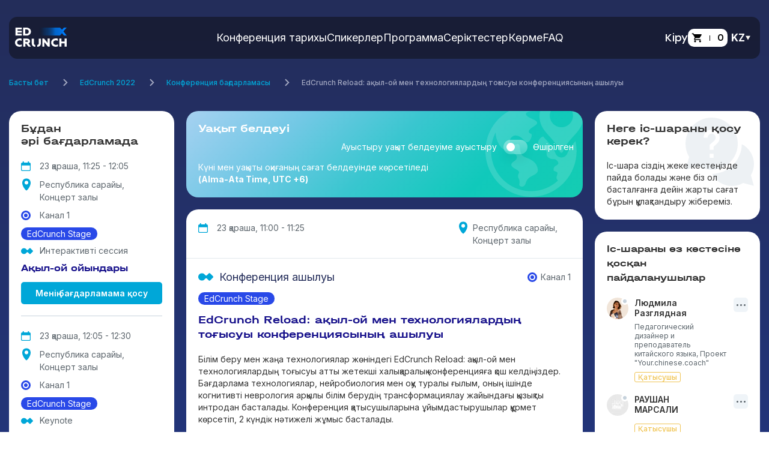

--- FILE ---
content_type: text/html; charset=UTF-8
request_url: https://edcrunch.online/kz/conf/2022/195
body_size: 15289
content:
<!DOCTYPE html>
<html lang="ru">
    <head>
        <meta property="vk:image" content="https://edcrunch.online/upload/metaimage/og-default-kz.jpg">
<meta property="og:image" content="https://edcrunch.online/upload/metaimage/og-default-kz.jpg">
<meta property="twitter:image" content="https://edcrunch.online/upload/metaimage/og-default-kz.jpg">
<meta property="description" content="Ежегодная международная конференция о технологиях в образовании — EdCrunch Reload. Участвуйте онлайн и в Алматы 23–24 ноября 2022">
<meta property="og:description" content="Ежегодная международная конференция о технологиях в образовании — EdCrunch Reload. Участвуйте онлайн и в Алматы 23–24 ноября 2022">
<meta property="twitter:description" content="Ежегодная международная конференция о технологиях в образовании — EdCrunch Reload. Участвуйте онлайн и в Алматы 23–24 ноября 2022">
<meta property="title" content="EdCrunch Reload | 15–16 қараша 2023 | Білім және жаңа технологиялар туралы жетекші халықаралық конференция">
<meta property="og:title" content="EdCrunch Reload | 15–16 қараша 2023 | Білім және жаңа технологиялар туралы жетекші халықаралық конференция">
<meta property="twitter:title" content="EdCrunch Reload | 15–16 қараша 2023 | Білім және жаңа технологиялар туралы жетекші халықаралық конференция">
<meta property="og:type" content="website">
<meta property="og:url" content="https://edcrunch.online/kz/conf/2022/195">
<meta property="og:locale" content="kk_KZ">
<meta property="og:site_name" content="Конференция EdCrunch Reload">
<meta property="twitter:card" content="summary_large_image">
<meta property="keywords" content="EDCRUNCH, конференция по образованию, новые технологии в образовании">
<meta property="robots" content="index, follow">
<title>EdCrunch Reload | 15–16 қараша 2023 | Білім және жаңа технологиялар туралы жетекші халықаралық конференция</title>
<meta charset="utf-8">
<meta http-equiv="X-UA-Compatible" content="IE=edge">
<meta name="viewport" content="width=device-width, initial-scale=1, maximum-scale=1, user-scalable=no">

<link rel="apple-touch-icon" href="https://static.edcrunch.online/images/touch/apple-icon-57x57.png" sizes="57x57">
<link rel="apple-touch-icon" href="https://static.edcrunch.online/images/touch/apple-icon-60x60.png" sizes="60x60">
<link rel="apple-touch-icon" href="https://static.edcrunch.online/images/touch/apple-icon-72x72.png" sizes="72x72">
<link rel="apple-touch-icon" href="https://static.edcrunch.online/images/touch/apple-icon-76x76.png" sizes="76x76">
<link rel="apple-touch-icon" href="https://static.edcrunch.online/images/touch/apple-icon-114x114.png" sizes="114x114">
<link rel="apple-touch-icon" href="https://static.edcrunch.online/images/touch/apple-icon-120x120.png" sizes="120x120">
<link rel="apple-touch-icon" href="https://static.edcrunch.online/images/touch/apple-icon-144x144.png" sizes="144x144">
<link rel="apple-touch-icon" href="https://static.edcrunch.online/images/touch/apple-icon-152x152.png" sizes="152x152">
<link rel="apple-touch-icon" href="https://static.edcrunch.online/images/touch/apple-icon-180x180.png" sizes="180x180">
<link rel="icon" href="/favicon.ico">
<link rel="icon" href="https://static.edcrunch.online/images/touch/favicon-16x16.png" sizes="16x16">
<link rel="icon" href="https://static.edcrunch.online/images/touch/favicon-32x32.png" sizes="32x32">
<link rel="icon" href="https://static.edcrunch.online/images/touch/favicon-96x96.png" sizes="96x96">
<link rel="icon" href="https://static.edcrunch.online/images/touch/android-icon-192x192.png" sizes="196x196">
<link rel="manifest" href="https://static.edcrunch.online/images/touch/manifest.json">
<link rel="stylesheet" href="https://static.edcrunch.online/css/critical-fonts.css">
<link rel="preconnect" href="https://fonts.gstatic.com">
<link href="https://fonts.googleapis.com/css2?family=Inter:wght@100;400;500;600;700;800&amp;display=swap" rel="stylesheet">

<link rel="stylesheet" href="https://static.edcrunch.online/css/main.css?v=4a3575d272101">
<link rel="stylesheet" href="https://static.edcrunch.online/css/select2.css?v=4a3575d272101">
<link rel="stylesheet" href="https://static.edcrunch.online/css/index-v4.css?v=4a3575d272101">
<link rel="stylesheet" href="https://static.edcrunch.online/css/jquery.fancybox.min.css?v=4a3575d272101">
<link rel="stylesheet" href="https://use.fontawesome.com/releases/v6.2.0/css/all.css">
<link rel="stylesheet" href="/static/css/meta_2023.css">


<link rel="stylesheet" href="https://static.edcrunch.online/css/tooltipster.bundle.min.css?v=4a3575d27210">
<link rel="stylesheet" href="https://static.edcrunch.online/css/session-announcement.css?v=4a3575d27210">

        <meta name="facebook-domain-verification" content="zik9ur9j1rpce6nb8cftqvdtte76yj" />

<script>
(function(w, d, s, h, id) {
    w.roistatProjectId = id; w.roistatHost = h;
    var p = d.location.protocol == "https:" ? "https://" : "http://";
    var u = /^.*roistat_visit=[^;]+(.*)?$/.test(d.cookie) ? "/dist/module.js" : "/api/site/1.0/"+id+"/init?referrer="+encodeURIComponent(d.location.href);
    var js = d.createElement(s); js.charset="UTF-8"; js.async = 1; js.src = p+h+u; var js2 = d.getElementsByTagName(s)[0]; js2.parentNode.insertBefore(js, js2);
})(window, document, 'script', 'cloud.roistat.com', '08b82fa9e19ff488be0d3667af4317ae');
</script>

<!-- Yandex.Metrika counter -->
<script type="text/javascript" >
   (function(m,e,t,r,i,k,a){m[i]=m[i]||function(){(m[i].a=m[i].a||[]).push(arguments)};
   m[i].l=1*new Date();
   for (var j = 0; j < document.scripts.length; j++) {if (document.scripts[j].src === r) { return; }}
   k=e.createElement(t),a=e.getElementsByTagName(t)[0],k.async=1,k.src=r,a.parentNode.insertBefore(k,a)})
   (window, document, "script", "https://mc.yandex.ru/metrika/tag.js", "ym");

   ym(80363566, "init", {
        clickmap:true,
        trackLinks:true,
        accurateTrackBounce:true
   });
</script>
<noscript><div><img src="https://mc.yandex.ru/watch/80363566" style="position:absolute; left:-9999px;" alt="" /></div></noscript>
<!-- /Yandex.Metrika counter -->

<!-- Google Tag Manager -->
<script>(function(w,d,s,l,i){w[l]=w[l]||[];w[l].push({'gtm.start':
new Date().getTime(),event:'gtm.js'});var f=d.getElementsByTagName(s)[0],
j=d.createElement(s),dl=l!='dataLayer'?'&l='+l:'';j.async=true;j.src=
'https://www.googletagmanager.com/gtm.js?id='+i+dl;f.parentNode.insertBefore(j,f);
})(window,document,'script','dataLayer','GTM-W5N2G6V');</script>
<!-- End Google Tag Manager -->

<script src="//code-ya.jivosite.com/widget/wpwN4CxkWX" async></script>

<!-- Top.Mail.Ru counter -->
<script type="text/javascript">
var _tmr = window._tmr || (window._tmr = []);
_tmr.push({id: "3416483", type: "pageView", start: (new Date()).getTime()});
(function (d, w, id) {
  if (d.getElementById(id)) return;
  var ts = d.createElement("script"); ts.type = "text/javascript"; ts.async = true; ts.id = id;
  ts.src = "https://top-fwz1.mail.ru/js/code.js";
  var f = function () {var s = d.getElementsByTagName("script")[0]; s.parentNode.insertBefore(ts, s);};
  if (w.opera == "[object Opera]") { d.addEventListener("DOMContentLoaded", f, false); } else { f(); }
})(document, window, "tmr-code");
</script>
<noscript><div><img src="https://top-fwz1.mail.ru/counter?id=3416483;js=na" style="position:absolute;left:-9999px;" alt="Top.Mail.Ru" /></div></noscript>
<!-- /Top.Mail.Ru counter -->

    </head>
    <body class="v2023 v2022">
        

        <div class="page-content">
            <main class="wrapper v4">
                <header class="header">
    <div class="header__container">
                    <a href="/kz">
                <img class="header__logo" src="https://static.edcrunch.online/images/v4/logo.svg" alt="@">
            </a>
                <nav class="header__navigator">
            <div class="mobile">
                <div class="mobile-notifications">
        <div class="header-language">
        <button class="header-language__curr js-langBtn">
            <span class="header-language__name">
                                                                    KZ
                            </span>
            <img class="header-language__icon" src="https://static.edcrunch.online/images/v4/redesign/icon-arrow-toggle.svg" alt="@">
        </button>
        <ul class="header-language__list js-langList">
            <li> <a class="header-language__name" href="/conf/2022/195">RU</a></li>
            <li> <a class="header-language__name" href="/en/conf/2022/195">EN</a></li>
            <li> <a class="header-language__name" href="/kz/conf/2022/195">KZ</a></li>
        </ul>
    </div>
</div>

            </div>
            <div class="mobile">
                <button class="header__closebtn js-closeMenu">
                    <svg width="18" height="18" viewBox="0 0 18 18" fill="none">
                        <path d="M1 1L17 17M17 1L1 17" stroke="#0099FF" stroke-width="2"></path>
                    </svg>
                </button>
            </div>
                        <ul class="header-menu" data-editable-list=main_menu_2023>
                
                                                                                                                                                                    <li class="header-menu__item">
                            <a class="header-menu__link" href="/kz/history">Конференция тарихы</a>
                        </li>
                                                                                                                                                                                        <li class="header-menu__item">
                            <a class="header-menu__link" href="/kz/conf/2023/speakers">Спикерлер</a>
                        </li>
                                                                                                                                                            <li class="header-menu__item">
                            <a class="header-menu__link" href="https://edcrunch.online/kz/conf/2023/program">Программа</a>
                        </li>
                                                                                                                                                            <li class="header-menu__item">
                            <a class="header-menu__link" href="https://edcrunch.online/kz/partners">Серіктестер</a>
                        </li>
                                                                                                                                                            <li class="header-menu__item">
                            <a class="header-menu__link" href="https://edcrunch.online/kz/conf/2023/expo">Көрме</a>
                        </li>
                                                                                                                                                                                        <li class="header-menu__item">
                            <a class="header-menu__link" href="/kz/faq">FAQ</a>
                        </li>
                                                </ul>
        </nav>
        <div class="header__action">
                            <a class="header-auth" href="javascript:;" data-loading="lazy" data-src="#modalLogin" data-fancybox="">
                    <span class="header-auth__enter">Кіру</span>
                </a>
                        <a class="header-cart" href="/kz/cart">
                <img class="header-cart__icon" src="https://static.edcrunch.online/images/v4/redesign/icon-cart.svg" alt="@">
                <div class="header-cart__div"></div>
                <output class="header-cart__count js-cart-count">0</output>
            </a>
            
            <div class="desktop">
                <div class="header-language">
                    <button class="header-language__curr js-langBtn">
                        <span class="header-language__name">
                                                                                                                    KZ
                                                    </span>
                        <img class="header-language__icon" src="https://static.edcrunch.online/images/v4/redesign/icon-arrow-toggle.svg" alt="@">
                    </button>
                    <ul class="header-language__list js-langList">
                        <li> <a class="header-language__name" href="/conf/2022/195">RU</a></li>
                        <li> <a class="header-language__name" href="/en/conf/2022/195">EN</a></li>
                        <li> <a class="header-language__name" href="/kz/conf/2022/195">KZ</a></li>
                    </ul>
                </div>
            </div>
            <div class="mobile">
                <button class="burger js-openMenu">
                    <svg width="20" height="15" viewBox="0 0 20 15" fill="none">
                        <path d="M1 1.5H19" stroke="white" stroke-width="2" stroke-linecap="round"></path>
                        <path d="M1 7.5H19" stroke="white" stroke-width="2" stroke-linecap="round"></path>
                        <path d="M1 13.5H19" stroke="white" stroke-width="2" stroke-linecap="round"></path>
                    </svg>
                </button>
            </div>
        </div>
    </div>
</header>

                                                                    
<main class="wrapper">
    <div class="breadcrumb__container">
    <div class="container">
                <ul class="breadcrumb-list">
                        <li class="breadcrumb-list__item">
                                <a class="breadcrumb-list__item--link" href="/kz">Басты бет</a>
                            </li>
                        <li class="breadcrumb-list__item">
                                <a class="breadcrumb-list__item--link" href="/kz/conf/2022">EdCrunch 2022</a>
                            </li>
                        <li class="breadcrumb-list__item">
                                <a class="breadcrumb-list__item--link" href="/kz/conf/2022/program">Конференция бағдарламасы</a>
                            </li>
                        <li class="breadcrumb-list__item">
                                <span>EdCrunch Reload: ақыл-ой мен технологиялардың тоғысуы конференциясының ашылуы</span>
                            </li>
                    </ul>
            </div>
</div>
    <div class="personal-container">
        <div class="container">
            
            <div class="personal-content">
                                    <div class="personal-sidebar__left">
                                                    <div class="personal-dashboard">
                                <div class="recommended-sidebar__title sidebar-left__title">Бұдан<br>әрі бағдарламада</div>
                                <div class="recommended-sidebar">
                                                                            <div class="recommended-block ">
                                            <div class="recommended-block__date is-new">23 қараша, 11:25 - 12:05</div>
                                            <div class="recommended-block__address">
                                                <div class="recommended-block__place is-new is-point">Республика сарайы, Концерт&nbsp;залы</div>
                                            </div>
                                                                                            <div class="recommended-block__channel channel-is__stage">Канал 1</div>
                                                                                        <div class="recommended-block__header is-new">
                                                <ul class="track__list">
                                                                                                            <li class="is-stage2-bg">EdCrunch Stage</li>
                                                                                                    </ul>
                                            </div>
                                            <div class="recommended-block__type is-new">Интерактивті сессия</div>
                                            <div class="recommended-block__title">
                                                <a href="/kz/conf/2022/241">Ақыл-ой ойындары</a>
                                            </div>
                                            <div class="recommended-block__footer">
                                                                                                                                                            <div class="recommended-block__footer-action">
                                                            <a class="btn btn-blue js-false js-modal_program_access_error" href="#">Менің бағдарламама қосу</a>
                                                        </div>
                                                                                                                                                </div>
                                        </div>
                                                                            <div class="recommended-block ">
                                            <div class="recommended-block__date is-new">23 қараша, 12:05 - 12:30</div>
                                            <div class="recommended-block__address">
                                                <div class="recommended-block__place is-new is-point">Республика сарайы, Концерт&nbsp;залы</div>
                                            </div>
                                                                                            <div class="recommended-block__channel channel-is__stage">Канал 1</div>
                                                                                        <div class="recommended-block__header is-new">
                                                <ul class="track__list">
                                                                                                            <li class="is-stage2-bg">EdCrunch Stage</li>
                                                                                                    </ul>
                                            </div>
                                            <div class="recommended-block__type is-new">Keynote</div>
                                            <div class="recommended-block__title">
                                                <a href="/kz/conf/2022/222">Қабылдаудың маңызы бар: басқаша көру туралы ғылым</a>
                                            </div>
                                            <div class="recommended-block__footer">
                                                                                                                                                            <div class="recommended-block__footer-action">
                                                            <a class="btn btn-blue js-false js-modal_program_access_error" href="#">Менің бағдарламама қосу</a>
                                                        </div>
                                                                                                                                                </div>
                                        </div>
                                                                            <div class="recommended-block ">
                                            <div class="recommended-block__date is-new">23 қараша, 13:00 - 13:50</div>
                                            <div class="recommended-block__address">
                                                <div class="recommended-block__place is-new is-point">Республика сарайы, Концерт&nbsp;залы</div>
                                            </div>
                                                                                            <div class="recommended-block__channel channel-is__stage">Канал 1</div>
                                                                                        <div class="recommended-block__header is-new">
                                                <ul class="track__list">
                                                                                                            <li class="is-stage2-bg">EdCrunch Stage</li>
                                                                                                    </ul>
                                            </div>
                                            <div class="recommended-block__type is-new">Панельді пікірталас</div>
                                            <div class="recommended-block__title">
                                                <a href="/kz/conf/2022/142">Біз қалай оқитынымызды оқытудың нейробиологиясы</a>
                                            </div>
                                            <div class="recommended-block__footer">
                                                                                                                                                            <div class="recommended-block__footer-action">
                                                            <a class="btn btn-blue js-false js-modal_program_access_error" href="#">Менің бағдарламама қосу</a>
                                                        </div>
                                                                                                                                                </div>
                                        </div>
                                                                        <div class="recommended-sidebar__action"><a class="sidebar-view__all" href="/kz/conf/2022/program?channelId%5B%5D=6"><span>Барлығын қарау</span></a></div>
                                </div>
                            </div>
                                                
                    </div>
                                <div class="personal-main">
                                                                    <div class="personal-dashboard timezone-toggle timezone-view__list timezone-kz">
     <a class="timezone-btn__open timezoneJs" href="#"></a>
     <a class="timezone-btn__close timezoneCloseJs" href="#"></a>
        <div class="sidebar-text__block-title sidebar-left__title">Уақыт белдеуі</div>
        <div class="sidebar-text__block timezone-sidebar">
            <div class="sidebar-text__block-body">
                <p class="js-timezone-toggle mb-0 ">Күні мен уақыты оқиғаның сағат белдеуінде көрсетіледі<br><strong>(Alma-Ata Time, UTC +6)</strong></p>
                <p class="js-timezone-toggle mb-0 hidden">Күні мен уақыты оқиғаның сағат белдеуінде көрсетіледі</p>
            </div>
            <div class="sidebar-text__block-action">
                <div class="form-control">
                    <input class="switch-checkbox__timezone" type="checkbox" id="checkboxTimezone" value="1"  />
                    <label class="switch-label__timezone" for="checkboxTimezone">
                        <span class="js-timezone-toggle ">Ауыстыру уақыт белдеуіме ауыстыру <span class="switch-label__text"><span>Өшірілген</span><span>Қосылған</span></span> </span>
                        <span class="js-timezone-toggle hidden">Қайтару Алматы қаласының уақыт белдеуі <span class="switch-label__text"><span>Өшірілген</span><span>Қосылған</span></span></span>
                    </label>
                </div>
            </div>
        </div>
    </div>

                    <div class="main-content__block session-content__block">
                        <div class="performance-card performance-card__new ">
                            <div class="performance-card__header">
                                <div class="performance-card__header-left">
                                    <div class="performance-card__header--date">23 қараша, 11:00 - 11:25</div>
                                </div>
                                <div class="performance-card__header-right">
                                    <div class="performance-card__header--place is-point">Республика сарайы, Концерт&nbsp;залы</div>
                                </div>
                            </div>
                            <div class="performance-card__body">
                                <div class="performance-card__body-head">
                                    <div class="performance-card__body-head__left style-v2022">
                                        <ul class="track__list">
                                                                                            <li class="is-stage2-bg">EdCrunch Stage</li>
                                                                                    </ul>
                                                                                    <div class="performance-card__body-head__type">Конференция ашылуы</div>
                                                                            </div>
                                                                            <div class="performance-card__body-head__right">
                                            <div class="performance-card__body-head__ether channel-is__stage">Канал 1</div>
                                        </div>
                                                                    </div>
                                <div class="performance-card__body-title performanceTitle">
                                    <div class="performance-card__title">EdCrunch Reload: ақыл-ой мен технологиялардың тоғысуы конференциясының ашылуы</div>
                                    <div class="performance-card__body-text performanceText">
                                        <p>Білім беру мен жаңа технологиялар жөніндегі EdCrunch Reload: ақыл-ой мен технологиялардың тоғысуы атты жетекші халықаралық конференцияға қош келдіңіздер. Бағдарлама технологиялар, нейробиология мен оқу туралы ғылым, оның ішінде когнитивті неврология арқылы білім берудің трансформациялау жайындағы қызықты интродан басталады. Конференция қатысушыларына ұйымдастырушылар құрмет көрсетіп, 2 күндік нәтижелі жұмыс басталады. </p>
                                    </div>
                                </div>
                                
                                                                    <div class="performance-card__group">
                                        <div class="performance-card__group-title">Жүргізуші</div>
                                        <div class="performance-card__group-content">
                                            <div class="performance-card__person-list person-speaker__list personSlider slider person-slider__style">
                                                                                                    <div class="performance-card__person-col">
                                                        <a class="performance-card__person" ">
                                                            <span class="performance-card__person-avatar is-status is-offline">
                                                                <img class="lazyload img-responsive" data-src="/upload/resize/b9e/b9ee0002f724ae5c4d54b5c100696c20-36x36-crop.jpg" srcset="/upload/resize/b9e/b9ee0002f724ae5c4d54b5c100696c20-72x72-crop.jpg 2x" alt="#" loading="lazy"/>
                                                            </span>
                                                            <span class="performance-card__person-block">
                                                                <span class="performance-card__person-title">Станислав Александров</span>
                                                                <span class="performance-card__person-info">Продюсер, киносценарист, ТЭФИ жүлдесінің иегері</span>

                                                                                                                            </span>
                                                        </a>
                                                    </div>
                                                                                                    <div class="performance-card__person-col">
                                                        <a class="performance-card__person" href="/kz/speakers/900">
                                                            <span class="performance-card__person-avatar is-status is-offline">
                                                                <img class="lazyload img-responsive" data-src="/upload/resize/07c/07ce963cfde2a07531f915c5742fcb8e-36x36-crop.jpg" srcset="/upload/resize/07c/07ce963cfde2a07531f915c5742fcb8e-72x72-crop.jpg 2x" alt="#" loading="lazy"/>
                                                            </span>
                                                            <span class="performance-card__person-block">
                                                                <span class="performance-card__person-title">Айгерім Мунашева</span>
                                                                <span class="performance-card__person-info">Тележүргізуші, Қазақстан</span>

                                                                                                                            </span>
                                                        </a>
                                                    </div>
                                                                                            </div>
                                        </div>
                                    </div>
                                                                                                    <div class="performance-card__group">
                                        <div class="performance-card__group-title">Қонақтар</div>
                                        <div class="performance-card__group-content">
                                            <div class="performance-card__person-list person-speaker__list personSlider slider person-slider__style personSliderDesktop">
                                                                                                    <div class="performance-card__person-col">
                                                        <a class="performance-card__person" href="/kz/speakers/587">
                                                            <span class="performance-card__person-avatar is-status is-offline">
                                                                <img class="lazyload img-responsive" data-src="/upload/resize/d9b/d9b0f5a08ff074f2803647693374977f-36x36-crop.jpg" srcset="/upload/resize/d9b/d9b0f5a08ff074f2803647693374977f-72x72-crop.jpg 2x" alt="#" loading="lazy"/>
                                                            </span>
                                                            <span class="performance-card__person-block">
                                                                <span class="performance-card__person-title">Ерболат Досаев</span>
                                                                <span class="performance-card__person-info">Алматы қаласының әкімі, Қазақстан</span>
                                                                                                                            </span>
                                                        </a>
                                                    </div>
                                                                                                    <div class="performance-card__person-col">
                                                        <a class="performance-card__person" href="/kz/speakers/586">
                                                            <span class="performance-card__person-avatar is-status is-offline">
                                                                <img class="lazyload img-responsive" data-src="/upload/resize/a19/a1916efb2cce71df6c18c2359fececa6-36x36-crop.jpg" srcset="/upload/resize/a19/a1916efb2cce71df6c18c2359fececa6-72x72-crop.jpg 2x" alt="#" loading="lazy"/>
                                                            </span>
                                                            <span class="performance-card__person-block">
                                                                <span class="performance-card__person-title">Саясат Нұрбек</span>
                                                                <span class="performance-card__person-info">Қазақстан Республикасының Ғылым және жоғары білім министрі, Қазақстан</span>
                                                                                                                            </span>
                                                        </a>
                                                    </div>
                                                                                            </div>
                                        </div>
                                    </div>
                                                                                                    <div class="performance-card__group">
                                        <div class="performance-card__group-title">Қызығушылықтар
                                        </div>
                                        <div class="performance-card__group-content scroll-shadow__right">
                                            <div class="performance-card__group-interests scroll-pane">
                                                <ul class="interests__list">
                                                                                                            <li><a class="interests__tag" href="#">Метакогнитивті үдерістер</a></li>
                                                                                                            <li><a class="interests__tag" href="#">Нейроғылым</a></li>
                                                                                                            <li><a class="interests__tag" href="#">Оқытудың нейробиологиясы</a></li>
                                                                                                    </ul>
                                            </div>
                                        </div>
                                    </div>
                                                                                            </div>
                                
                                                                    <div class="performance-card__action style-v2022">
                                        <a class="btn btn-blue js-false js-modal_program_access_error" href="#">Менің бағдарламама қосу</a>
                                    </div>
                                                                                    </div>
                    </div>
                                            <form class="sidebar__left-panel__form rec-events-form" action="#" method="post" data-url="/kz/conf/2022/program" data-container="js-rec-events-container">
                            <input type="hidden" name="rand" value="2">
                            <input type="hidden" name="recom" value="1">
                            <input type="hidden" name="unloadEvents" value="195">
                        </form>
                        <div class="main-content__title">Қосуды ұсынамыз</div>
                                                <div id="js-rec-events-container">
                                <div class="main-content__block programm-content__block">
        <div class="performance-card performance-card__new test ">
            <div class="performance-card__header">
                <div class="performance-card__header-left">
                    <div class="performance-card__header--date">23 қараша, 11:25 - 12:05</div>
                </div>
                <div class="performance-card__header-right">
                    <div class="performance-card__header--place is-point">Республика сарайы, Концерт&nbsp;залы</div>
                </div>
            </div>
            <div class="performance-card__body">
                <div class="performance-card__body-head">
                    <div class="performance-card__body-head__left style-v2022">
                        <ul class="track__list">
                                                            <li class="is-stage2-bg">EdCrunch Stage</li>
                                                    </ul>
                                                    <div class="performance-card__body-head__type">Интерактивті сессия</div>
                                            </div>
                    <div class="performance-card__body-head__right">
                                                    <div class="performance-card__body-head__ether channel-is__stage">Канал 1</div>
                                            </div>
                </div>
                <div class="performance-card__body-title performanceTitle">
                    <a class="performance-card__title" href="/kz/conf/2022/241" >Ақыл-ой ойындары</a>
                    <div class="performance-card__body-text performanceText">
                        <p>Университеттер өзектілігін жоғалтып, жаңа технологиялардың келуімен білім беру онлайн-курстар мен қолданбалы жобалар форматына өтеніні рас па?...</p>
                    </div>
                </div>
                                    <div class="performance-card__group">
                        <div class="performance-card__group-title">Жүргізуші</div>
                        <div class="performance-card__group-content">
                            <div class="performance-card__person-list person-speaker__list personSlider slider person-slider__style">
                                                                    <div class="performance-card__person-col">
                                        <a class="performance-card__person" ">
                                            <span class="performance-card__person-avatar is-status is-offline">
                                                <img class="lazyload img-responsive" data-src="/upload/resize/b9e/b9ee0002f724ae5c4d54b5c100696c20-36x36-crop.jpg" srcset="/upload/resize/b9e/b9ee0002f724ae5c4d54b5c100696c20-72x72-crop.jpg 2x" alt="#" loading="lazy"/>
                                            </span>
                                            <span class="performance-card__person-block">
                                                <span class="performance-card__person-title">Станислав Александров</span>
                                                <span class="performance-card__person-info">Продюсер, киносценарист, ТЭФИ жүлдесінің иегері</span>
                                                                                            </span>
                                        </a>
                                    </div>
                                                                    <div class="performance-card__person-col">
                                        <a class="performance-card__person" href="/kz/speakers/900">
                                            <span class="performance-card__person-avatar is-status is-offline">
                                                <img class="lazyload img-responsive" data-src="/upload/resize/07c/07ce963cfde2a07531f915c5742fcb8e-36x36-crop.jpg" srcset="/upload/resize/07c/07ce963cfde2a07531f915c5742fcb8e-72x72-crop.jpg 2x" alt="#" loading="lazy"/>
                                            </span>
                                            <span class="performance-card__person-block">
                                                <span class="performance-card__person-title">Айгерім Мунашева</span>
                                                <span class="performance-card__person-info">Тележүргізуші, Қазақстан</span>
                                                                                            </span>
                                        </a>
                                    </div>
                                                            </div>
                        </div>
                    </div>
                                                    <div class="performance-card__group">
                        <div class="performance-card__group-title">Қонақтар</div>
                        <div class="performance-card__group-content">
                            <div class="performance-card__person-list person-speaker__list personSlider slider person-slider__style">
                                                                    <div class="performance-card__person-col">
                                        <a class="performance-card__person" href="/kz/speakers/521">
                                            <span class="performance-card__person-avatar is-status is-offline">
                                                <img class="lazyload img-responsive" data-src="/upload/resize/31f/31f2cfa5db025f04160f36a876880083-36x36-crop.jpg" srcset="/upload/resize/31f/31f2cfa5db025f04160f36a876880083-72x72-crop.jpg 2x" alt="#" loading="lazy"/>
                                            </span>
                                            <span class="performance-card__person-block">
                                                <span class="performance-card__person-title">Серік Толықпаев</span>
                                                <span class="performance-card__person-info">AITAS холдингі мен Білім беруді тұрақты дамыту қорының негізін қалаушы, Қазақстан</span>
                                                                                            </span>
                                        </a>
                                    </div>
                                                                    <div class="performance-card__person-col">
                                        <a class="performance-card__person" href="/kz/speakers/682">
                                            <span class="performance-card__person-avatar is-status is-offline">
                                                <img class="lazyload img-responsive" data-src="/upload/resize/ac0/ac0a17c811e91c0dbc867d1eb043aa0b-36x36-crop.jpg" srcset="/upload/resize/ac0/ac0a17c811e91c0dbc867d1eb043aa0b-72x72-crop.jpg 2x" alt="#" loading="lazy"/>
                                            </span>
                                            <span class="performance-card__person-block">
                                                <span class="performance-card__person-title">Бен Нельсон</span>
                                                <span class="performance-card__person-info">Minerva Project-тың негізін қалаушы, төрағасы және бас директоры, АҚШ</span>
                                                                                            </span>
                                        </a>
                                    </div>
                                                                    <div class="performance-card__person-col">
                                        <a class="performance-card__person" href="/kz/speakers/586">
                                            <span class="performance-card__person-avatar is-status is-offline">
                                                <img class="lazyload img-responsive" data-src="/upload/resize/a19/a1916efb2cce71df6c18c2359fececa6-36x36-crop.jpg" srcset="/upload/resize/a19/a1916efb2cce71df6c18c2359fececa6-72x72-crop.jpg 2x" alt="#" loading="lazy"/>
                                            </span>
                                            <span class="performance-card__person-block">
                                                <span class="performance-card__person-title">Саясат Нұрбек</span>
                                                <span class="performance-card__person-info">Қазақстан Республикасының Ғылым және жоғары білім министрі, Қазақстан</span>
                                                                                            </span>
                                        </a>
                                    </div>
                                                                    <div class="performance-card__person-col">
                                        <a class="performance-card__person" href="/kz/speakers/829">
                                            <span class="performance-card__person-avatar is-status is-offline">
                                                <img class="lazyload img-responsive" data-src="/upload/resize/e34/e34ec56a02e50b3915ca0a032df1aaca-36x36-crop.jpg" srcset="/upload/resize/e34/e34ec56a02e50b3915ca0a032df1aaca-72x72-crop.jpg 2x" alt="#" loading="lazy"/>
                                            </span>
                                            <span class="performance-card__person-block">
                                                <span class="performance-card__person-title">Еркін Тәтішев</span>
                                                <span class="performance-card__person-info">«Kusto Group»-тың Директорлар кеңесінің төрағасы, «High Tech Academy» жекеменшік инновациялық мектебінің негізін қалаушы, Қазақстан</span>
                                                                                            </span>
                                        </a>
                                    </div>
                                                                    <div class="performance-card__person-col">
                                        <a class="performance-card__person" href="/kz/speakers/577">
                                            <span class="performance-card__person-avatar is-status is-offline">
                                                <img class="lazyload img-responsive" data-src="/upload/resize/4b3/4b3f68ca275c63d25619146dfb816c72-36x36-crop.jpg" srcset="/upload/resize/4b3/4b3f68ca275c63d25619146dfb816c72-72x72-crop.jpg 2x" alt="#" loading="lazy"/>
                                            </span>
                                            <span class="performance-card__person-block">
                                                <span class="performance-card__person-title">Рэнди-Майкл  Теста</span>
                                                <span class="performance-card__person-info">Гарвард жоғары білім беру мектебіндегі мектеп жасына дейінгі және мектеп жасындағы оқушылардың кәсіптік білім беру бойынша PreK-16 бағдарламасы директорының орынбасары, АҚШ</span>
                                                                                            </span>
                                        </a>
                                    </div>
                                                                    <div class="performance-card__person-col">
                                        <a class="performance-card__person" href="/kz/speakers/658">
                                            <span class="performance-card__person-avatar is-status is-offline">
                                                <img class="lazyload img-responsive" data-src="/upload/resize/db3/db3e643114a835d76337c4ca93ec0f98-36x36-crop.jpg" srcset="/upload/resize/db3/db3e643114a835d76337c4ca93ec0f98-72x72-crop.jpg 2x" alt="#" loading="lazy"/>
                                            </span>
                                            <span class="performance-card__person-block">
                                                <span class="performance-card__person-title">Марьо Киллонен</span>
                                                <span class="performance-card__person-info">Хельсинки қаласы Білім беру бөлімінің Даму департаментінің жетекшісі, Финляндия</span>
                                                                                            </span>
                                        </a>
                                    </div>
                                                            </div>
                        </div>
                    </div>
                                                    <div class="performance-card__group">
                        <div class="performance-card__group-title">Қызығушылықтар
                        </div>
                        <div class="performance-card__group-content scroll-shadow__right">
                            <div class="performance-card__group-interests scroll-pane">
                                <ul class="interests__list">
                                                                            <li><a class="interests__tag" href="#">Ойлау</a></li>
                                                                            <li><a class="interests__tag" href="#">Болашаққа бағытталған жұмыс</a></li>
                                                                            <li><a class="interests__tag" href="#">Білім менеджменті</a></li>
                                                                    </ul>
                            </div>
                        </div>
                    </div>
                                            </div>
              
                                    <div class="performance-card__action style-v2022">
                        <a class="btn btn-blue js-false js-modal_program_access_error" href="#">Менің бағдарламама қосу</a>
                    </div>
                                
        </div>
    </div>
    <div class="main-content__block programm-content__block">
        <div class="performance-card performance-card__new test ">
            <div class="performance-card__header">
                <div class="performance-card__header-left">
                    <div class="performance-card__header--date">23 қараша, 12:05 - 12:30</div>
                </div>
                <div class="performance-card__header-right">
                    <div class="performance-card__header--place is-point">Республика сарайы, Концерт&nbsp;залы</div>
                </div>
            </div>
            <div class="performance-card__body">
                <div class="performance-card__body-head">
                    <div class="performance-card__body-head__left style-v2022">
                        <ul class="track__list">
                                                            <li class="is-stage2-bg">EdCrunch Stage</li>
                                                    </ul>
                                                    <div class="performance-card__body-head__type">Keynote</div>
                                            </div>
                    <div class="performance-card__body-head__right">
                                                    <div class="performance-card__body-head__ether channel-is__stage">Канал 1</div>
                                            </div>
                </div>
                <div class="performance-card__body-title performanceTitle">
                    <a class="performance-card__title" href="/kz/conf/2022/222" >Қабылдаудың маңызы бар: басқаша көру туралы ғылым</a>
                    <div class="performance-card__body-text performanceText">
                        <p>Белгісіздік  — жеке тұлғалар да, тұтас компаниялар да тап болатын негізгі проблема. Ұлы ғұламалар, көшбасшылар мен педагогтар баршамыз эволюция...</p>
                    </div>
                </div>
                                                    <div class="performance-card__group">
                        <div class="performance-card__group-title">Спикерлер</div>
                        <div class="performance-card__group-content">
                            <div class="performance-card__person-list person-speaker__list personSlider slider person-slider__style">
                                                                    <div class="performance-card__person-col">
                                        <a class="performance-card__person" ">
                                            <span class="performance-card__person-avatar is-status is-offline">
                                                <img class="lazyload img-responsive" data-src="/upload/resize/9df/9dfb80b2072ac51bfe50ade2e14e0f32-36x36-crop.jpg" srcset="/upload/resize/9df/9dfb80b2072ac51bfe50ade2e14e0f32-72x72-crop.jpg 2x" alt="#" loading="lazy"/>
                                            </span>
                                            <span class="performance-card__person-block">
                                                <span class="performance-card__person-title">Бо Лотто</span>
                                                <span class="performance-card__person-info">Лондон университетінің неврология профессоры, Әлемдегі тұңғыш нейродизайн студиясы - Lab of Misfits негізін қалаушы, Ұлыбритания</span>
                                                                                            </span>
                                        </a>
                                    </div>
                                                            </div>
                        </div>
                    </div>
                                                    <div class="performance-card__group">
                        <div class="performance-card__group-title">Қызығушылықтар
                        </div>
                        <div class="performance-card__group-content scroll-shadow__right">
                            <div class="performance-card__group-interests scroll-pane">
                                <ul class="interests__list">
                                                                            <li><a class="interests__tag" href="#">Нейроғылым</a></li>
                                                                            <li><a class="interests__tag" href="#">Ойлау</a></li>
                                                                            <li><a class="interests__tag" href="#">Белгісіздік жағдайында жұмыс жасау</a></li>
                                                                    </ul>
                            </div>
                        </div>
                    </div>
                                            </div>
              
                                    <div class="performance-card__action style-v2022">
                        <a class="btn btn-blue js-false js-modal_program_access_error" href="#">Менің бағдарламама қосу</a>
                    </div>
                                
        </div>
    </div>

    
                        </div>
                                                    <div class="d-flex flex-justify-center w-100 clear" style="padding-top:10px;">
                                <a class="btn btn-blue-border personal-speakers__btn--load js-show-more-replace-btn" href="#" data-form="rec-events-form" data-offset="1"><span>Тағы көрсету</span><span class="icon-speakers__load js-load-rows"></span></a>
                            </div>
                                                            </div>
                <div class="personal-sidebar__right">
                                        <div class="personal-dashboard">
    <div class="sidebar-text__block-title sidebar-left__title" data-editable-block="why_add_event_header">Неге іс-шараны  қосу керек?</div>
    <div class="sidebar-text__block help-sidebar">
        <div class="sidebar-text__block-body">
            <p data-editable-block="why_add_event_text">Іс-шара сіздің жеке кестеңізде пайда болады және біз ол басталғанға дейін жарты сағат бұрын құлақтандыру жібереміз.</p>
        </div>
    </div>
</div>
                    <div class="personal-sidebar__right--top">
                        <div class="personal-dashboard">
                            <div class="personal-dashboard__title">Іс-шараны өз кестесіне қосқан пайдаланушылар</div>
                            <ul class="personal-dashboard__list">
                                                                    <li class="personal-dashboard__list-item">
                                        <div class="personal-dashboard__list-action"><a class="personal-dashboard__list-action--btn dashboardJs" href="#"></a>
                                            <ul class="personal-dashboard__list-action__list dashboardActionList">
                                                <li class="personal-dashboard__list-action__list-item">
                                                    <a class="personal-dashboard__list-action__list-item--btn" href="/user/7536162464">
                                                        <span class="personal-dashboard__list-action__list-item__btn--icon">
                                                            <img class="personal-dashboard__icon--default icon-user-blue2" src="https://static.edcrunch.online/images/sprites/svg/icon-user-blue2.svg" alt="#">
                                                            <img class="personal-dashboard__icon--active icon-user-white2" src="https://static.edcrunch.online/images/sprites/svg/icon-user-white2.svg" alt="#">
                                                        </span>
                                                        <span class="personal-dashboard__list-action__list-item__btn--txt">Профильді ашу</span>
                                                    </a>
                                                </li>
                                                <li class="personal-dashboard__list-action__list-item">
                                                    <a class="personal-dashboard__list-action__list-item--btn" href="/kz/personal/chat/7536162464">
                                                        <span class="personal-dashboard__list-action__list-item__btn--icon">
                                                            <img class="personal-dashboard__icon--default icon-chat-blue" src="https://static.edcrunch.online/images/sprites/svg/icon-chat-blue.svg" alt="#">
                                                            <img class="personal-dashboard__icon--active icon-chat-white" src="https://static.edcrunch.online/images/sprites/svg/icon-chat-white.svg" alt="#">
                                                        </span>
                                                        <span class="personal-dashboard__list-action__list-item__btn--txt">Хабарлама жазу</span>
                                                    </a>
                                                </li>
                                                <li class="personal-dashboard__list-action__list-item">
                                                    <a class="personal-dashboard__list-action__list-item--btn js-add-favorite" href="#" data-type="user" data-id="5676" data-add_message="Контакттарға қосу" data-remove_message="Контактті жою">
                                                        <span class="personal-dashboard__list-action__list-item__btn--icon">
                                                                                                                            <img class="personal-dashboard__icon--default icon-user-add-blue" src="https://static.edcrunch.online/images/sprites/svg/icon-user-add-blue.svg" alt="#"/>
                                                                <img class="personal-dashboard__icon--active icon-user-add-white" src="https://static.edcrunch.online/images/sprites/svg/icon-user-add-white.svg" alt="#"/>
                                                                                                                    </span>
                                                        <span class="personal-dashboard__list-action__list-item__btn--txt js-contacts-add-message">Контакттарға қосу</span>
                                                    </a>
                                                </li>
                                            </ul>
                                        </div>
                                        <div class="personal-dashboard__list-icon">
                                            <div class="personal-dashboard__list-icon__block is-status is-offline">
                                                <img class="personal-dashboard__list-icon--avatar img-responsive" src="/upload/resize/ba6/ba6d492835b7b0ce5363b3ebbfb21024-36x36-crop.png" alt="#">
                                            </div>
                                        </div>
                                        <div class="personal-dashboard__list-content">
                                            <div class="personal-dashboard__list-content--title">Людмила<br>Разглядная</div>
                                            <div class="personal-dashboard__list-content--position">Педагогический дизайнер и преподаватель китайского языка, Проект &#34;Your.chinese.coach&#34;</div>
                                                                                            <div class="personal-dashboard__list-content--label"><span class=" is-sch-color is-sch-border-color">Қатысушы</span></div>
                                                                                    </div>
                                    </li>
                                                                    <li class="personal-dashboard__list-item">
                                        <div class="personal-dashboard__list-action"><a class="personal-dashboard__list-action--btn dashboardJs" href="#"></a>
                                            <ul class="personal-dashboard__list-action__list dashboardActionList">
                                                <li class="personal-dashboard__list-action__list-item">
                                                    <a class="personal-dashboard__list-action__list-item--btn" href="/user/1488555695">
                                                        <span class="personal-dashboard__list-action__list-item__btn--icon">
                                                            <img class="personal-dashboard__icon--default icon-user-blue2" src="https://static.edcrunch.online/images/sprites/svg/icon-user-blue2.svg" alt="#">
                                                            <img class="personal-dashboard__icon--active icon-user-white2" src="https://static.edcrunch.online/images/sprites/svg/icon-user-white2.svg" alt="#">
                                                        </span>
                                                        <span class="personal-dashboard__list-action__list-item__btn--txt">Профильді ашу</span>
                                                    </a>
                                                </li>
                                                <li class="personal-dashboard__list-action__list-item">
                                                    <a class="personal-dashboard__list-action__list-item--btn" href="/kz/personal/chat/1488555695">
                                                        <span class="personal-dashboard__list-action__list-item__btn--icon">
                                                            <img class="personal-dashboard__icon--default icon-chat-blue" src="https://static.edcrunch.online/images/sprites/svg/icon-chat-blue.svg" alt="#">
                                                            <img class="personal-dashboard__icon--active icon-chat-white" src="https://static.edcrunch.online/images/sprites/svg/icon-chat-white.svg" alt="#">
                                                        </span>
                                                        <span class="personal-dashboard__list-action__list-item__btn--txt">Хабарлама жазу</span>
                                                    </a>
                                                </li>
                                                <li class="personal-dashboard__list-action__list-item">
                                                    <a class="personal-dashboard__list-action__list-item--btn js-add-favorite" href="#" data-type="user" data-id="16454" data-add_message="Контакттарға қосу" data-remove_message="Контактті жою">
                                                        <span class="personal-dashboard__list-action__list-item__btn--icon">
                                                                                                                            <img class="personal-dashboard__icon--default icon-user-add-blue" src="https://static.edcrunch.online/images/sprites/svg/icon-user-add-blue.svg" alt="#"/>
                                                                <img class="personal-dashboard__icon--active icon-user-add-white" src="https://static.edcrunch.online/images/sprites/svg/icon-user-add-white.svg" alt="#"/>
                                                                                                                    </span>
                                                        <span class="personal-dashboard__list-action__list-item__btn--txt js-contacts-add-message">Контакттарға қосу</span>
                                                    </a>
                                                </li>
                                            </ul>
                                        </div>
                                        <div class="personal-dashboard__list-icon">
                                            <div class="personal-dashboard__list-icon__block is-status is-offline">
                                                <img class="personal-dashboard__list-icon--avatar img-responsive" src="/upload/resize/default/no_img-36x36-crop.jpg" alt="#">
                                            </div>
                                        </div>
                                        <div class="personal-dashboard__list-content">
                                            <div class="personal-dashboard__list-content--title">РАУШАН<br>МАРСАЛИ</div>
                                            <div class="personal-dashboard__list-content--position"></div>
                                                                                            <div class="personal-dashboard__list-content--label"><span class=" is-sch-color is-sch-border-color">Қатысушы</span></div>
                                                                                    </div>
                                    </li>
                                                                    <li class="personal-dashboard__list-item">
                                        <div class="personal-dashboard__list-action"><a class="personal-dashboard__list-action--btn dashboardJs" href="#"></a>
                                            <ul class="personal-dashboard__list-action__list dashboardActionList">
                                                <li class="personal-dashboard__list-action__list-item">
                                                    <a class="personal-dashboard__list-action__list-item--btn" href="/user/9186464227">
                                                        <span class="personal-dashboard__list-action__list-item__btn--icon">
                                                            <img class="personal-dashboard__icon--default icon-user-blue2" src="https://static.edcrunch.online/images/sprites/svg/icon-user-blue2.svg" alt="#">
                                                            <img class="personal-dashboard__icon--active icon-user-white2" src="https://static.edcrunch.online/images/sprites/svg/icon-user-white2.svg" alt="#">
                                                        </span>
                                                        <span class="personal-dashboard__list-action__list-item__btn--txt">Профильді ашу</span>
                                                    </a>
                                                </li>
                                                <li class="personal-dashboard__list-action__list-item">
                                                    <a class="personal-dashboard__list-action__list-item--btn" href="/kz/personal/chat/9186464227">
                                                        <span class="personal-dashboard__list-action__list-item__btn--icon">
                                                            <img class="personal-dashboard__icon--default icon-chat-blue" src="https://static.edcrunch.online/images/sprites/svg/icon-chat-blue.svg" alt="#">
                                                            <img class="personal-dashboard__icon--active icon-chat-white" src="https://static.edcrunch.online/images/sprites/svg/icon-chat-white.svg" alt="#">
                                                        </span>
                                                        <span class="personal-dashboard__list-action__list-item__btn--txt">Хабарлама жазу</span>
                                                    </a>
                                                </li>
                                                <li class="personal-dashboard__list-action__list-item">
                                                    <a class="personal-dashboard__list-action__list-item--btn js-add-favorite" href="#" data-type="user" data-id="4872" data-add_message="Контакттарға қосу" data-remove_message="Контактті жою">
                                                        <span class="personal-dashboard__list-action__list-item__btn--icon">
                                                                                                                            <img class="personal-dashboard__icon--default icon-user-add-blue" src="https://static.edcrunch.online/images/sprites/svg/icon-user-add-blue.svg" alt="#"/>
                                                                <img class="personal-dashboard__icon--active icon-user-add-white" src="https://static.edcrunch.online/images/sprites/svg/icon-user-add-white.svg" alt="#"/>
                                                                                                                    </span>
                                                        <span class="personal-dashboard__list-action__list-item__btn--txt js-contacts-add-message">Контакттарға қосу</span>
                                                    </a>
                                                </li>
                                            </ul>
                                        </div>
                                        <div class="personal-dashboard__list-icon">
                                            <div class="personal-dashboard__list-icon__block is-status is-offline">
                                                <img class="personal-dashboard__list-icon--avatar img-responsive" src="/upload/resize/default/no_img-36x36-crop.jpg" alt="#">
                                            </div>
                                        </div>
                                        <div class="personal-dashboard__list-content">
                                            <div class="personal-dashboard__list-content--title">Гульдана <br>Сеитова </div>
                                            <div class="personal-dashboard__list-content--position"></div>
                                                                                            <div class="personal-dashboard__list-content--label"><span class=" is-sch-color is-sch-border-color">Қатысушы</span></div>
                                                                                    </div>
                                    </li>
                                                                    <li class="personal-dashboard__list-item">
                                        <div class="personal-dashboard__list-action"><a class="personal-dashboard__list-action--btn dashboardJs" href="#"></a>
                                            <ul class="personal-dashboard__list-action__list dashboardActionList">
                                                <li class="personal-dashboard__list-action__list-item">
                                                    <a class="personal-dashboard__list-action__list-item--btn" href="/user/9251198803">
                                                        <span class="personal-dashboard__list-action__list-item__btn--icon">
                                                            <img class="personal-dashboard__icon--default icon-user-blue2" src="https://static.edcrunch.online/images/sprites/svg/icon-user-blue2.svg" alt="#">
                                                            <img class="personal-dashboard__icon--active icon-user-white2" src="https://static.edcrunch.online/images/sprites/svg/icon-user-white2.svg" alt="#">
                                                        </span>
                                                        <span class="personal-dashboard__list-action__list-item__btn--txt">Профильді ашу</span>
                                                    </a>
                                                </li>
                                                <li class="personal-dashboard__list-action__list-item">
                                                    <a class="personal-dashboard__list-action__list-item--btn" href="/kz/personal/chat/9251198803">
                                                        <span class="personal-dashboard__list-action__list-item__btn--icon">
                                                            <img class="personal-dashboard__icon--default icon-chat-blue" src="https://static.edcrunch.online/images/sprites/svg/icon-chat-blue.svg" alt="#">
                                                            <img class="personal-dashboard__icon--active icon-chat-white" src="https://static.edcrunch.online/images/sprites/svg/icon-chat-white.svg" alt="#">
                                                        </span>
                                                        <span class="personal-dashboard__list-action__list-item__btn--txt">Хабарлама жазу</span>
                                                    </a>
                                                </li>
                                                <li class="personal-dashboard__list-action__list-item">
                                                    <a class="personal-dashboard__list-action__list-item--btn js-add-favorite" href="#" data-type="user" data-id="3497" data-add_message="Контакттарға қосу" data-remove_message="Контактті жою">
                                                        <span class="personal-dashboard__list-action__list-item__btn--icon">
                                                                                                                            <img class="personal-dashboard__icon--default icon-user-add-blue" src="https://static.edcrunch.online/images/sprites/svg/icon-user-add-blue.svg" alt="#"/>
                                                                <img class="personal-dashboard__icon--active icon-user-add-white" src="https://static.edcrunch.online/images/sprites/svg/icon-user-add-white.svg" alt="#"/>
                                                                                                                    </span>
                                                        <span class="personal-dashboard__list-action__list-item__btn--txt js-contacts-add-message">Контакттарға қосу</span>
                                                    </a>
                                                </li>
                                            </ul>
                                        </div>
                                        <div class="personal-dashboard__list-icon">
                                            <div class="personal-dashboard__list-icon__block is-status is-offline">
                                                <img class="personal-dashboard__list-icon--avatar img-responsive" src="/upload/resize/default/no_img-36x36-crop.jpg" alt="#">
                                            </div>
                                        </div>
                                        <div class="personal-dashboard__list-content">
                                            <div class="personal-dashboard__list-content--title">Салтанат<br>Баймурзина</div>
                                            <div class="personal-dashboard__list-content--position">директор , Коммунальное государственное учреждение &#34;Школа-лицей №3 отдела образования Житикаринcкого района&#34; управления образования акимата Костанайской области</div>
                                                                                            <div class="personal-dashboard__list-content--label"><span class=" is-sch-color is-sch-border-color">Қатысушы</span></div>
                                                                                    </div>
                                    </li>
                                                                    <li class="personal-dashboard__list-item">
                                        <div class="personal-dashboard__list-action"><a class="personal-dashboard__list-action--btn dashboardJs" href="#"></a>
                                            <ul class="personal-dashboard__list-action__list dashboardActionList">
                                                <li class="personal-dashboard__list-action__list-item">
                                                    <a class="personal-dashboard__list-action__list-item--btn" href="/user/4575895963">
                                                        <span class="personal-dashboard__list-action__list-item__btn--icon">
                                                            <img class="personal-dashboard__icon--default icon-user-blue2" src="https://static.edcrunch.online/images/sprites/svg/icon-user-blue2.svg" alt="#">
                                                            <img class="personal-dashboard__icon--active icon-user-white2" src="https://static.edcrunch.online/images/sprites/svg/icon-user-white2.svg" alt="#">
                                                        </span>
                                                        <span class="personal-dashboard__list-action__list-item__btn--txt">Профильді ашу</span>
                                                    </a>
                                                </li>
                                                <li class="personal-dashboard__list-action__list-item">
                                                    <a class="personal-dashboard__list-action__list-item--btn" href="/kz/personal/chat/4575895963">
                                                        <span class="personal-dashboard__list-action__list-item__btn--icon">
                                                            <img class="personal-dashboard__icon--default icon-chat-blue" src="https://static.edcrunch.online/images/sprites/svg/icon-chat-blue.svg" alt="#">
                                                            <img class="personal-dashboard__icon--active icon-chat-white" src="https://static.edcrunch.online/images/sprites/svg/icon-chat-white.svg" alt="#">
                                                        </span>
                                                        <span class="personal-dashboard__list-action__list-item__btn--txt">Хабарлама жазу</span>
                                                    </a>
                                                </li>
                                                <li class="personal-dashboard__list-action__list-item">
                                                    <a class="personal-dashboard__list-action__list-item--btn js-add-favorite" href="#" data-type="user" data-id="16155" data-add_message="Контакттарға қосу" data-remove_message="Контактті жою">
                                                        <span class="personal-dashboard__list-action__list-item__btn--icon">
                                                                                                                            <img class="personal-dashboard__icon--default icon-user-add-blue" src="https://static.edcrunch.online/images/sprites/svg/icon-user-add-blue.svg" alt="#"/>
                                                                <img class="personal-dashboard__icon--active icon-user-add-white" src="https://static.edcrunch.online/images/sprites/svg/icon-user-add-white.svg" alt="#"/>
                                                                                                                    </span>
                                                        <span class="personal-dashboard__list-action__list-item__btn--txt js-contacts-add-message">Контакттарға қосу</span>
                                                    </a>
                                                </li>
                                            </ul>
                                        </div>
                                        <div class="personal-dashboard__list-icon">
                                            <div class="personal-dashboard__list-icon__block is-status is-offline">
                                                <img class="personal-dashboard__list-icon--avatar img-responsive" src="/upload/resize/5e9/5e976aba998147dd955a9f1a5b3abbe8-36x36-crop.jpeg" alt="#">
                                            </div>
                                        </div>
                                        <div class="personal-dashboard__list-content">
                                            <div class="personal-dashboard__list-content--title">Танат<br>Ускембаев</div>
                                            <div class="personal-dashboard__list-content--position">Директор офиса корпоративных инноваций , Astana Hub</div>
                                                                                            <div class="personal-dashboard__list-content--label"><span class=" is-sch-color is-sch-border-color">Қатысушы</span></div>
                                                                                    </div>
                                    </li>
                                                            </ul>
                            <div class="personal-dashboard__actions">
                                <a href="/kz/personal/networking?eventId=195"><span>Посмотреть всех</span></a>
                            </div>
                        </div>
                    </div>
                </div>
            </div> 
        </div>
    </div>
</main>   


                <footer class="footer">
    <div class="container">
        <nav class="footer__nav"> <img class="footer__logo" src="https://static.edcrunch.online/images/v4/logo.svg" alt="@">
                        <ul class="footer-menu" data-editable-list=footer_menu_2023>
                
                                                                                                                                                                        <li class="footer-menu__item">
                                <a class="footer-menu__link" href="/kz/about">Конференция туралы</a>
                            </li>
                                                                                                                                                                                            <li class="footer-menu__item">
                                <a class="footer-menu__link" href="/kz/history">EdCrunch тарихы</a>
                            </li>
                                                                                                                                                                                            <li class="footer-menu__item">
                                <a class="footer-menu__link" href="/kz/conf/2023/speakers">Спикерлер</a>
                            </li>
                                                                                                                                                                <li class="footer-menu__item">
                                <a class="footer-menu__link" href="https://edcrunch.online/static/files/kz/op_doo.pdf">EdCrunch Academy программасы</a>
                            </li>
                                                                                                                                                                                            <li class="footer-menu__item">
                                <a class="footer-menu__link" href="/kz/faq">FAQ</a>
                            </li>
                                                </ul>
            <ul class="footer-network" data-editable-block="main_footer_social_links">
                <a class="footer-network__link" href="https://www.facebook.com/edcrunchkz/">
  <img src="https://static.edcrunch.online/images/v4/icon-facebook.svg" alt="@">
</a>
<a class="footer-network__link" href="https://www.instagram.com/edcrunch/">
  <img src="https://static.edcrunch.online/images/v4/icon-instagram.svg" alt="@">
</a>
<a class="footer-network__link" href="https://vk.com/edcrunch">
  <img src="https://static.edcrunch.online/images/v4/icon-vk.svg" alt="@">
</a>
<a class="footer-network__link" href="https://www.youtube.com/channel/UCMVYCcf-KvMR5hPJS26PvIQ">
  <img src="https://static.edcrunch.online/images/v4/icon-youtube.svg" alt="@">
</a>
<a class="footer-network__link" href="https://t.me/edcrunchru">
  <img src="https://static.edcrunch.online/images/v4/icon-telegram.svg" alt="@">
</a>
            </ul>
        </nav>
        <div class="footer-contacts">
            <div class="footer-contacts__item">
                <div class="footer-contacts__name" data-editable-block="main_footer_org_title">
                    Ұйымдастыру мәселелері:
                </div>
                <div class="footer-contacts__inner" data-editable-block="main_footer_org_contacts">
                    <a class="footer-contacts__email" href="mailto:nurgul@edcrunch.kz">nurgul@edcrunch.kz</a>
                </div>
            </div>
            <div class="footer-contacts__item">
                <div class="footer-contacts__name" data-editable-block="main_footer_partners_title">
                    Техникалық мәселелер:
                </div>
                <div class="footer-contacts__inner" data-editable-block="main_footer_partners_contacts">
                    <a class="footer-contacts__email" href="mailto:nurgul@edcrunch.kz">nurgul@edcrunch.kz</a>
                </div>
            </div>
            <div class="footer-contacts__item">
                <div class="footer-contacts__name" data-editable-block="main_footer_speakers_title">
                    Аккредиттеу және медиа-серіктестік мәселелері бойынша:
                </div>
                <div class="footer-contacts__inner" data-editable-block="main_footer_speakers_contacts">
                    <a class="footer-contacts__email" href="mailto:nurgul@edcrunch.kz">nurgul@edcrunch.kz</a>
                </div>
            </div>
            <div class="footer-contacts__item">
                <div class="footer-contacts__name" data-editable-block="main_footer_exhibition_title">
                    Спикер болу:
                </div>
                <div class="footer-contacts__inner" data-editable-block="main_footer_exhibition_contacts">
                    <a class="footer-contacts__email" href="mailto:nurgul@edcrunch.kz">nurgul@edcrunch.kz</a>
                </div>
            </div>
            <div class="footer-contacts__item">
                <div class="footer-contacts__name" data-editable-block="main_footer_media_title">
                    Серіктестік және көрмеге қатысу:
                </div>
                <div class="footer-contacts__inner" data-editable-block="main_footer_media_contacts">
                    <a class="footer-contacts__email" href="mailto:nurgul@edcrunch.kz">nurgul@edcrunch.kz</a>
                </div>
            </div>
        </div>
        <div class="footer__rights" data-editable-block="main_footer_rights">
            © 2014–2025, EdCrunch. Барлық құқықтар қорғалған.
<a href="/kz/legal/">Құқықтық ақпарат.</a>
<a href="/kz/payment-rules/">Төлем ережелері.</a>
        </div>
    </div>
</footer>
<div class="popup" id="modal-added-cart">
    <div class="popup__title">Құттықтаймыз!</div>
    <p class="popup__text">Билет себетке салынды.</p>
    <a class="popup__button popup__button--400" href="/kz/cart">Себетке көшу</a>
</div>
<div class="popup" id="modal_messages">
    <div class="popup__title"></div>
    <p class="popup__text"></p>
    <a class="popup__button popup__button--400 js-modal-cart-btn" style="display: none" href="/kz/cart">Себетке көшу</a>
</div>
<div class="popup" id="modal_congratulation">
    <div class="popup__title">Құттықтаймыз!</div>
    <p class="popup__text">Сіз тіркеуді сәтті аяқтадыңыз.</p>
    <a class="popup__button popup__button--400" href="javascript:;" data-fancybox-close onclick="openModal('#modalLogin')">Жеке кабинетке өтіңіз</a>
</div>
            </main>
         </div>

        <script type="text/javascript">
    var localeStrings = {
                    "Privet" :"Privet",                    "Poka" :"Poka",                    "paroli ne sovpadaut" :"Құпиясөздер сәйкес келмейді",                    "vvedite_email" :"vvedite_email",                    "registraciya_na_platforme" :"registraciya_na_platforme",                    "you_are_blocked" :"Cіз бұғатталғансыз",                    "Name_is_required" :"АТЫН ТОЛТЫРУ МІНДЕТТІ",                    "Enter Email" :"E-mail енгізіңіз",                    "Enter your password" :"Құпиясөзді енгізіңіз ",                    "The user name cannot be empty" :"АТЫН ТОЛТЫРУ МІНДЕТТІ",                    "Nickname must contain from 3 to 30 characters." :"Никнейм 3-тен 30-ға дейінгі таңбадан ұруы керек.",                    "Enter the correct address" :"Дұрыс мекен-жайды енгізіңіз",                    "The password must be 6 to 30 characters long." :"Құпиясөз ұзақтығы 6-дан 30-ға дейінгі таңбадан тұруы керек.",                    "Enter your password again" :"Құпиясөзді қайта енгізіңіз",                    "Last name is required" :"Тегін толтыру міндетті",                    "Company name is required" :"Компания атауын толтыру міндетті",                    "The phone number is required" :"Телефон нөмірін толтыру міндетті",                    "The comment is required" :"Комментарийлерді толтыру міндетті",                    "Consent to the processing of personal data is required" :"Дербес деректерді өңдеуге келісім беру қажет",                    "phone_validate_digits" :"Тек сандарға рұқсат етіледі",                    "phone_validate_min_length" :"Телефон номері 11 таңбадан тұруы тиіс",                    "phone_validate_max_length" :"Телефон номері 11 таңбадан тұруы тиіс",                    "filepond_label_idle" :"Таңдау үшін басыңыз немесе файлды осында көшіріңіз",                    "filepond_labelInvalidField" :"Өрісте жарамсыз файлдар бар",                    "filepond_labelFileWaitingForSize" :"Өлшемін көрсетіңіз",                    "filepond_labelFileSizeNotAvailable" :"Өлшемге қолдау көрсетілмейді",                    "filepond_labelFileLoading" :"Күту",                    "filepond_labelFileLoadError" :"Күту кезіндегі қате",                    "filepond_labelFileProcessing" :"Жүктеу",                    "filepond_labelFileProcessingComplete" :"Жүктеу аяқталды",                    "filepond_labelFileProcessingAborted" :"Жүктеу тоқтатылды",                    "filepond_labelFileProcessingError" :"Жүктеу кезіндегі қате",                    "filepond_labelFileProcessingRevertError" :"Қайтару кезіндегі қате",                    "filepond_labelFileRemoveError" :"Жою кезіндегі қате",                    "filepond_labelTapToCancel" :"болдырмау үшін басыңыз",                    "filepond_labelTapToRetry" :"әрекетті қайталау үшін басыңыз",                    "filepond_labelTapToUndo" :"соңғы әрекетті болдырмау үшін басыңыз",                    "filepond_labelButtonRemoveItem" :"Жою",                    "filepond_labelButtonAbortItemLoad" :"Тоқтатылған",                    "filepond_labelButtonRetryItemLoad" :"Әрекетті қайталаңыз",                    "filepond_labelButtonAbortItemProcessing" :"Болдырмау",                    "filepond_labelButtonUndoItemProcessing" :"Соңғы әрекетті болдырмау",                    "filepond_labelButtonRetryItemProcessing" :"Әрекетті қайталаңыз",                    "filepond_labelButtonProcessItem" :"Жүктеу",                    "filepond_labelMaxFileSizeExceeded" :"Файл тым үлкен",                    "filepond_labelMaxFileSize" :"Файлдың максималды өлшемі: {файл өлшемі}",                    "filepond_labelMaxTotalFileSizeExceeded" :"Максималды мөлшерден асып кетті",                    "filepond_labelMaxTotalFileSize" :"Файлдың максималды өлшемі: {filesize}",                    "filepond_labelFileTypeNotAllowed" :"Жарамсыз түрдегі файл",                    "filepond_fileValidateTypeLabelExpectedTypes" :"Күтілуде {allButLastType} немесе {lastType}",                    "filepond_imageValidateSizeLabelFormatError" :"Сурет түріне қолдау көрсетілмейді",                    "filepond_imageValidateSizeLabelImageSizeTooSmall" :"Сурет тым кішкентай",                    "filepond_imageValidateSizeLabelImageSizeTooBig" :"Сурет тым үлкен",                    "filepond_imageValidateSizeLabelExpectedMinSize" :"Минималды өлшем:{min Width} × {min Height}",                    "filepond_imageValidateSizeLabelExpectedMaxSize" :"Максималды Өлшем: {max Width} = {max Height}",                    "filepond_imageValidateSizeLabelImageResolutionTooLow" :"Ажыратымдылық тым төмен",                    "filepond_imageValidateSizeLabelImageResolutionTooHigh" :"Ажыратымдылық тым жоғары",                    "filepond_imageValidateSizeLabelExpectedMinResolution" :"Минималды ажыратымдылық {minResolution}",                    "filepond_imageValidateSizeLabelExpectedMaxResolution" :"Максималды ажыратымдылық {maxResolution}",                    "Position is required" :"Лауазым міндетті түрде толтырылады",                    "Job is required" :"Жұмыс орны міндетті түрде толтырылады"         
        },
        blocks_editor_enable = false,
        wsHost = 'push.edcrunch.online',        
        wsPort = '443',
        wsUserKey = 'vkbuqropjmdghvlil8m2sngr8v',
        isAdminPage = false,
        siteLang = 'kz',
        siteLangKey = 'kz',
        dadataKey = '284578e8d9b819b04e12caf81137d05aaa14d694',
        staticCdnUrl = 'https://static.edcrunch.online/';
</script>

<script src="https://static.edcrunch.online/js/lazyimage.js?v=4a3575d27210"></script>
<script src="https://static.edcrunch.online/js/lazyanimation.js?v=4a3575d27210"></script>
<script src="https://static.edcrunch.online/js/vendor.js?v=4a3575d27210"></script>
<script src="https://static.edcrunch.online/js/main.js?v=4a3575d27210"></script>
<script defer src="https://static.edcrunch.online/js/jquery.mousewheel.js?v=4a3575d27210"></script>
<script defer src="https://static.edcrunch.online/js/jquery.jscrollpane.min.js?v=4a3575d27210"></script>
<script src="https://static.edcrunch.online/js/common.js?v=4a3575d27210"></script>
<script src="https://static.edcrunch.online/js/jquery.fancybox.min.js?v=4a3575d27210"></script>
<script src="https://static.edcrunch.online/js/select2.min.js?v=4a3575d27210"></script>
<script src="https://cdnjs.cloudflare.com/ajax/libs/gsap/3.10.4/gsap.min.js"></script>
<script src="https://cdnjs.cloudflare.com/ajax/libs/gsap/3.10.4/ScrollTrigger.min.js"></script>



<script type="text/javascript" src="/static/js/libs/jquery.validate.js"></script>
<script src="/static/js/common.js?v=4a3575d27210"></script>
            <script src="https://static.edcrunch.online/js/tooltipster.bundle.min.js?v=4a3575d27210"></script>
            <script src="https://static.edcrunch.online/js/moment.js?v=4a3575d27210"></script>
            <script src="https://static.edcrunch.online/js/moment-timezone-with-data.js?v=4a3575d27210"></script>
            <script src="https://static.edcrunch.online/js/personal.js?v=4a3575d27210"></script>
            <script src="https://static.edcrunch.online/js/programm.js?v=4a3575d27210"></script>
            <script src="https://static.edcrunch.online/js/company-card.js?v=4a3575d27210"></script>
             
        

        <script src="https://static.edcrunch.online/js/index-v2.js?v=4a3575d27210"></script>
        <script src="https://static.edcrunch.online/js/index-v4.js?v=4a3575d27210"></script>

                    <div class="modal__container modal--speaker modal-w651 style-2022" id="modalProgramError">
    <div class="modal__content">
        <div class="modal__title">Назар аударыңыз!</div>
        <div class="modal__text">
            <p class="program_error program_error_1 hidden">Сіз жүйеге кірмедіңіз</p> 
            <p class="program_error program_error_2 hidden">Сіздің билетіңіздің санатымен бұл шараны бағдарламаға қосу мүмкін емес</p> 
            <p class="program_error program_error_3 hidden">Бұл уақытқа басқа қолданушы жазылып қойған</p> 
            <p class="program_error program_error_4 hidden">Сізде конференцияға билеттер жоқ</p> 
        </div>
    </div>
</div>
<div class="modal__container modal--speaker modal-w651 style-2022" id="modalProgramErrorAccess">
    <div class="modal__content">
        <div class="modal__title">У Вас ещё нет билета</div>
        <div class="modal__text">
            <p class="">Купите билет, чтобы стать участником конференции <br> и увидеть всю программу мероприятий.</p> 
            <a class="btn btn-blue js-false" href="/#tickets-container">Билетті ең төменгі бағамен сатып алыңыз</a>
        </div>
    </div>
</div>
                    <div class="modal__container modal-w535 new-style__modal new-style__modal-login style-2022" id="modalRegister">
    <div class="modal__content">
        <div class="modal__title">Платформада <br>тіркелу</div>
        <form class="register-form modal__form ajax-form" method="post" target="_top" data-module="form/index/" action="/form/index/register">
            <input type="hidden" name="g-recaptcha-response">
            <input type="hidden" name="action" value="register">
            <div class="modal__form--content">
                <div class="modal__form--row">
                 <div class="form-control">
                    <input class="form-input" type="email" name="userEmail" value="" placeholder="E-mail енгізіңіз" autocomplete="off" required>
                 </div>
                </div>
                <div class="modal__form-result--message js-form-errors"></div>
                <div class="modal__form-result--message js-form-success"></div>
                <div class="recaptcha__container">Бұл сайт reCAPTCHA және Google-да қорғалған. <br> <a href="https://policies.google.com/privacy" target="_blank">Құпиялық саясаты</a> және <a href="https://policies.google.com/terms" target="_blank">Қызметтерді ұсыну шарттары</a>.</div>
                <div class="modal__form--row modal-form-row-action">
                    <button class="btn btn-blue btn-modal-form" data-action="register" type="button">
                        Тіркеу
                        <img src="/static/images/ajax-loader-white.gif" alt="loader" class="ajax-btn-img" style="display: none" />
                    </button>
                </div>
            </div>
        </form>
    </div>
</div>

<div class="modal__container modal-w535 new-style__modal new-style__modal-login style-2022" id="modalRegisterComplete">
    <div class="modal__content">
        <div class="modal__title">Платформада <br>тіркелу</div>
        <form class="register-complete-form ajax-form modal__form" method="post" target="_top" data-module="form/index/" action="/form/index/registercomplete">
            <input type="hidden" name="g-recaptcha-response">
            <input type="hidden" name="action" value="register_complete">
            <div class="modal__form--content">
                <div class="modal__form--row">
                 <div class="form-control">
                    <input class="form-input" type="text" name="userName" placeholder="Аты" value="" autocomplete="off" required>
                 </div>
                </div>
                <div class="modal__form--row">
                 <div class="form-control">
                    <input class="form-input" type="text" name="userSurname" placeholder="Тегі" value="" autocomplete="off" required>
                 </div>
                </div>
                <div class="modal__form--row">
                 <div class="form-control">
                    <input class="form-input" id="register_pass" type="password" name="userPass" placeholder="Құпиясөзді орнатыңыз" autocomplete="off" required>
                 </div>
                </div>
                <div class="modal__form--row">
                 <div class="form-control">
                    <input class="form-input" type="password" name="userPassRepeat" placeholder="Құпиясөзді қайта жазыңыз" autocomplete="off" required>
                 </div>
                </div>
                <div class="modal__form-result--message js-form-errors"></div>
                <div class="modal__form-result--message js-form-success"></div>
                <div class="recaptcha__container">Бұл сайт reCAPTCHA және Google-да қорғалған. <br> <a href="https://policies.google.com/privacy" target="_blank">Құпиялық саясаты</a> және <a href="https://policies.google.com/terms" target="_blank">Қызметтерді ұсыну шарттары</a>.</div>
                <div class="modal__form--row modal-form-row-action">
                    <button class="btn btn-blue btn-modal-form" data-action="registercomplete" type="button">
                        Тіркеуді аяқтаңыз
                        <img src="/static/images/ajax-loader-white.gif" alt="loader" class="ajax-btn-img" style="display: none" />
                    </button>
                </div>
            </div>
        </form>
    </div>
</div>

<div class="modal__container modal-w535 new-style__modal new-style__modal-login style-2022" id="modalLogin">
    <div class="modal__content">
        <div class="modal__title">Жеке кабинетке кіру</div>
        <div class="modal__text">
            <p>Логин мен пароль арқылы</p>
        </div>
        <form class="login-form modal__form ajax-form" method="post" target="_top"  data-module="form/index/" action="/form/index/login">
            <input type="hidden" name="g-recaptcha-response">
            <input type="hidden" name="action" value="login">
            <div class="modal__form--content">
                <div class="modal__form--row">
                 <div class="form-control">
                    <input class="form-input" type="text" name="userEmail" placeholder="E-mail енгізіңіз" autocomplete="off" required>
                 </div>
                </div>
                <div class="modal__form--row">
                 <div class="form-control">
                    <input class="form-input" type="password" name="userPass" placeholder="Кіру паролі" autocomplete="off" required>
                 </div>
                </div>
                <div class="modal__form-result--message js-form-errors"></div>
                <div class="modal__form-result--message js-form-success"></div>
                <div class="recaptcha__container">Бұл сайт reCAPTCHA және Google-да қорғалған. <br> <a href="https://policies.google.com/privacy" target="_blank">Құпиялық саясаты</a> және <a href="https://policies.google.com/terms" target="_blank">Қызметтерді ұсыну шарттары</a>.</div>
                <div class="modal__form--row modal-form-row-action">
                    <button class="btn btn-blue btn-modal-form btn-enter" type="button" data-action="login">
                        Кіру
                        <img src="/static/images/ajax-loader-white.gif" alt="loader" class="ajax-btn-img" style="display: none" />
                    </button>
                    <a class="restore-password-link btn-open-modal" href="#modalRestorePassword">Парольді қалпына келтіру</a>
                </div>
            </div>
        </form>
        <div class="modal__text modal-text__social-title">
            <p>Әлеуметтік желілер арқылы</p>
        </div>
        <ul class="modal__social--list">
            <li><a class="btn__social btn__social--fb js-social-login" data-provider="Facebook" href="#"><img class="icon-fb-white2" src="https://static.edcrunch.online/images/sprites/svg/icon-fb-white2.svg" alt="fb"></a></li>
            <li><a class="btn__social btn__social--vk js-social-login" data-provider="Vkontakte" href="#"><img class="icon-vk-white2" src="https://static.edcrunch.online/images/sprites/svg/icon-vk-white2.svg" alt="vk"></a></li>
            <li><a class="btn__social btn__social--gm js-social-login" data-provider="Google" href="#"><img class="icon-gm-white" src="https://static.edcrunch.online/images/sprites/svg/icon-gm-white.svg" alt="gm"></a></li>
        </ul>
    </div>
    <div class="modal__content--bottom"><a class="btn-not-registered btn-open-modal" href="#modalRegister"><span>Әлі тіркелмедіңіз бе?</span></a></div>
</div>

<div class="modal__container modal-w535 new-style__modal new-style__modal-login style-2022" id="modalRestorePassword">
    <div class="modal__content">
        <div class="modal__title">Құпиясөзді қалпына келтіру</div>
        <div class="modal__text">
            <p>Тіркелу кезінде көрсеткен e-mail-ді енгізіңіз. Тіркелу кезінде көрсеткен e-mail-ді енгізіңіз. Біз оған құпиясөзді лақтыру туралы нұсқаулық хат жібереміз.</p>
        </div>
        <form class="recovery-password-form modal__form ajax-form" name="bform" method="post" target="_top"  data-module="form/index/" action="/form/index/recoverypassword">
            <input type="hidden" name="g-recaptcha-response">
            <input type="hidden" name="action" value="recovery_password">
            <div class="modal__form--content">
                <div class="modal__form--row">
                 <div class="form-control">
                    <input class="form-input" type="email" name="userEmail" value="" placeholder="E-mail енгізіңіз" autocomplete="off" required>
                 </div>
                </div>
                <div class="modal__form--row"><a class="remembered-password-link btn-open-modal" href="#modalLogin">Құпиясөзді  есіме түсірдім</a></div>
                <div class="modal__form-result--message js-form-errors"></div>
                <div class="modal__form-result--message js-form-success"></div>
                <div class="recaptcha__container">Бұл сайт reCAPTCHA және Google-да қорғалған. <br> <a href="https://policies.google.com/privacy" target="_blank">Құпиялық саясаты</a> және <a href="https://policies.google.com/terms" target="_blank">Қызметтерді ұсыну шарттары</a>.</div>
                <div class="modal__form--row modal-form-row-action">
                    <button class="btn btn-blue btn-modal-form" type="button" data-action="recoverypassword">
                        Парольді қалпына келтіру
                        <img src="/static/images/ajax-loader-white.gif" alt="loader" class="ajax-btn-img" style="display: none" />
                    </button>
                </div>
            </div>
        </form>
    </div>
</div>

<div class="modal__container modal-w535 new-style__modal new-style__modal-login style-2022" id="modalRegisterCompleteError">
    <div class="modal__content">
        <div class="modal__title">Платформада <br>тіркелу</div>
        <div class="modal__text">
            <p>Кешіріңіз, пайдаланушы табылған жоқ. Қайта тіркеуден өтіп көріңіз немесе e-mail растау  сілтемесі бар соңғы хатты табыңыз.</p>
        </div>
    </div>
</div>
<div class="modal__container modal-w535 new-style__modal new-style__modal-login style-2022" id="modalRegisterCompleteDone">
    <div class="modal__content">
        <div class="modal__title">Платформада <br>тіркелу</div>
        <div class="modal__text">
            <p>Сіз e-mail-ді растадыңыз, енді  платформаға кіре аласыз. Егер құпиясөзді ұмытып қалсаңыз, оны қалпына келтіре аласыз.</p>
        </div>
    </div>
</div>
<div class="modal__container modal-w535 new-style__modal new-style__modal-login style-2022" id="modalChangePasswordError">
    <div class="modal__content">
        <div class="modal__title">Құпиясөзді қалпына келтіру</div>
        <div class="modal__text">
            <p>Кешіріңіз, пайдаланушы табылған жоқ. Қайта тіркеуден өтіп көріңіз немесе құпиясөзді қалпына келтіру сілтемесі бар соңғы хатты табыңыз.</p>
        </div>
    </div>
</div>
                     

                    <div class="notifications-container">
    <div class="notifications-list js-notifications-list">
        <div class="notification-block">
            <div class="notification-content">
                <a class="notification-close" href="#"></a>
                <div class="notification-content__left">
                    <div class="notification-content__icon js-notify-icon">
                        <img class="img-responsive" src="https://static.edcrunch.online/images/icons/icon-notification-experience.svg" alt="#">
                    </div>
                </div>
                <div class="notification-content__right">
                    <div class="notification-content__title js-notify-title">Номинация</div>
                    <div class="notification-content__text">
                        <p class="js-notify-text"></p>
                    </div>
                    <div class="notification-content__action">
                        <a class="notification-content__action-btn js-notify-link" href="#">
                            <span class="js-notify-btn-text"></span>
                        </a>
                    </div>
                </div>
            </div>
        </div>
    </div>
</div>
                <!-- Google Tag Manager (noscript) -->
<noscript><iframe src="https://www.googletagmanager.com/ns.html?id=GTM-W5N2G6V"
height="0" width="0" style="display:none;visibility:hidden"></iframe></noscript>
<!-- End Google Tag Manager (noscript) -->
    </body>
    <!-- # -->
<!--  ██████╗██╗  ██╗██╗██╗     ██╗   ██╗      █████╗ ██████╗   -->
<!-- ██╔════╝██║  ██║██║██║     ██║   ██║     ██╔══██╗██╔══██╗  -->
<!-- ██║     ███████║██║██║     ██║   ██║     ███████║██████╔╝  -->
<!-- ██║     ██╔══██║██║██║     ██║   ██║     ██╔══██║██╔══██╗  -->
<!-- ╚██████╗██║  ██║██║███████╗██║██╗███████╗██║  ██║██████╔╝  -->
<!--  ╚═════╝╚═╝  ╚═╝╚═╝╚══════╝╚═╝╚═╝╚══════╝╚═╝  ╚═╝╚═════╝   -->
<!-- # -->
<!-- Разработано в Chili.lab (http://chililab.pro). Chili.help - служба поддержки сайтов (http://chilihelp.ru). -->
<!-- # -->
</html>

--- FILE ---
content_type: text/css
request_url: https://static.edcrunch.online/css/main.css?v=4a3575d272101
body_size: 289750
content:
@charset "UTF-8";
@import url("https://fonts.googleapis.com/css2?family=IBM+Plex+Sans:wght@700&display=swap");
.before, .ul-list li::before, .ul-list li::after, .ol-list li::before, .ol-list li::after, .rb-slct::before, .notification-content__action-btn span::before, .form-label-checkbox::before, .form-label-checkbox::after, .form-label-radio::before, .form-label-radio::after, .switch-label::before, .switch-label::after, .header__back--link::before, .header__back--link::after, .header__next--link::before, .header__next--link::after, .btn-add::before, .btn-trash::before, .track__list li::before, .btn-play__video::before, .is-status::before, .slider-new__style .slick-arrow::before, .slider-new__style .slick-arrow::after, .btn.btn-icon__check span::before, .nav__dropdown--box > a::before, .nav__dropdown--box.is-active > a::before, .header__panel > li > a::before, .header__panel > li > a::after, .header__panel > li > a.header__panel-link--lang::after, .header__panel-btn--auth::before, .header__panel-btn--auth::after, .sub__nav::before, .sub__nav::after, .header__panel-btn--lk::before, .header__panel-lk__panel::before, .header__cart--icon::before, .header__cart--icon::after, .dropdown__lang::before, .dropdown__lang--list li a::before, .header__personal--btn .header__personal-icon::before, footer::before, .nav-dropdown-box > a::before, .sub-nav::before, .lang__mobile-block::before, .lang__mobile-block--title::before, .modal__speaker-video--link::before, .btn-not-registered::before, .modal-ticket__block-price--old::before, .modal-ticket__block-calc__btn--minus::before, .modal-ticket__block-calc__btn--plus::before, .modal-ticket__block-calc__btn--plus::after, .modal-discount__block.is-new::before, .modal-free__ticket-list li:not(:last-child)::before, .icon-circle__free::before, .modal-prize__list li::before, .modal-prize__list li:not(:last-child)::after, .modal__form-add__btn::before, .modal__form-add__btn::after, .modal-tab-list li a::before, .modal-social-link::before, .breadcrumb-list__item::before {
  content: "";
  display: block;
  position: absolute; }

.d-block, .ul-list, .ol-list, .rb-select, .notification-content__title, .notification-content__text, .notification-content__action, .page-content, .wrapper, .form-control, .modal__form-result--message, .switch-text, .header__back-block, .header__child-content, .header__child-content__body, .main-video, .content__editor-modal, .text__page, .text__page--wrap, .main-content__block, .tab-content__mobile, .main-content__title, .main-content__title-2, .text-list__simple, .text-list__simple li, .payment-rules__block, .faq-nav, .faq-nav li, .faq-nav li a, .no-company__container, .no-company__content, .no-company__title, header, .header__section, .header__block, .header__content, .sub__nav li, .header__panel-lk__panel--container, .header__panel-lk__panel--list, .header__panel-lk__panel--list li, .header__block-top, footer, .footer-title, .footer__content-right--email, .footer__content-copy, .footer-menu li, .footer-block__title, .footer-container__bottom, .main__nav--title, .sub-nav li, .modal__form--recaptcha, .modal__content, .modal__title, .modal__text, .modal__form--content, .modal__form--row, .modal-contacts-col, .modal__speaker--content, .modal__speaker--img, .modal__speaker--text, .modal__speaker--bottom, .modal__speaker-bottom--title, .modal__speaker-video--img, .modal__content--bottom, .btn-not-registered, .modal-tickets__container, .modal-ticket__block--title, .modal-ticket__block-action__bay--btn, .modal-discount__content, .modal-discount__title, .modal-discount__text, .modal-discount__percent, .modal-discount__percent-text, .modal-free__tickets, .modal-free__ticket-list, .modal-free__ticket-list li, .modal-free__ticket-text, .modal-prize__content, .modal-prize__header, .modal-prize__header-logo__block, .modal-prize__header-logo__text, .modal-prize__header-title, .modal-prize__header-txt, .modal-prize__title, .modal-prize__list, .modal-prize__list li, .modal-prize__footer-title, .modal-prize__footer-date, .modal-prize__footer-text, .modal__form-add__control, .modal__form-add__action, .modal-speaker__application-sent--text, .modal-content-text, .modal-content-tabs, .modal-tab-content, .modal-contacts-row, .breadcrumb__container, .sidebar-right__block, .sidebar-right__block-content, .sidebar-right__title, .sidebar-right__text, .sidebar-right__form, .sidebar-right__form-group, .sidebar-right__form-label, .sidebar-right__form-group__block, .sidebar-right__form-group__block textarea, .sidebar-right__form-group__action {
  display: block;
  float: left;
  width: 100%; }

.d-inline {
  display: inline-block; }

.gradient-top {
  content: "";
  display: block;
  position: absolute;
  background: -webkit-gradient(linear, left top, left bottom, from(rgba(224, 234, 242, 0)), to(#E0EAF2));
  background: -webkit-linear-gradient(top, rgba(224, 234, 242, 0) 0%, #E0EAF2 100%);
  background: -moz-linear-gradient(top, rgba(224, 234, 242, 0) 0%, #E0EAF2 100%);
  background: -o-linear-gradient(top, rgba(224, 234, 242, 0) 0%, #E0EAF2 100%);
  background: linear-gradient(180deg, rgba(224, 234, 242, 0) 0%, #E0EAF2 100%);
  -webkit-transform: matrix(1, 0, 0, -1, 0, 0);
     -moz-transform: matrix(1, 0, 0, -1, 0, 0);
      -ms-transform: matrix(1, 0, 0, -1, 0, 0);
       -o-transform: matrix(1, 0, 0, -1, 0, 0);
          transform: matrix(1, 0, 0, -1, 0, 0);
  left: 0;
  top: 0;
  width: 100%; }

.gradient-bottom {
  content: "";
  display: block;
  position: absolute;
  background: -webkit-gradient(linear, left top, left bottom, from(rgba(224, 234, 242, 0)), to(#E0EAF2));
  background: -webkit-linear-gradient(top, rgba(224, 234, 242, 0) 0%, #E0EAF2 100%);
  background: -moz-linear-gradient(top, rgba(224, 234, 242, 0) 0%, #E0EAF2 100%);
  background: -o-linear-gradient(top, rgba(224, 234, 242, 0) 0%, #E0EAF2 100%);
  background: linear-gradient(180deg, rgba(224, 234, 242, 0) 0%, #E0EAF2 100%);
  bottom: 0;
  left: 0;
  width: 100%; }

.top--shadow, .modal__speaker-text--scroll.is-top--shadow::before {
  content: "";
  display: block;
  position: absolute;
  left: 0;
  top: 0;
  width: 100%;
  z-index: 2;
  background: -moz-linear-gradient(top, white 0%, rgba(255, 255, 255, 0.84) 30%, rgba(255, 255, 255, 0.2) 83%, rgba(255, 255, 255, 0) 100%);
  background: -webkit-linear-gradient(top, white 0%, rgba(255, 255, 255, 0.84) 30%, rgba(255, 255, 255, 0.2) 83%, rgba(255, 255, 255, 0) 100%);
  background: -webkit-gradient(linear, left top, left bottom, from(white), color-stop(30%, rgba(255, 255, 255, 0.84)), color-stop(83%, rgba(255, 255, 255, 0.2)), to(rgba(255, 255, 255, 0)));
  background: -o-linear-gradient(top, white 0%, rgba(255, 255, 255, 0.84) 30%, rgba(255, 255, 255, 0.2) 83%, rgba(255, 255, 255, 0) 100%);
  background: linear-gradient(to bottom, white 0%, rgba(255, 255, 255, 0.84) 30%, rgba(255, 255, 255, 0.2) 83%, rgba(255, 255, 255, 0) 100%); }

.bottom--shadow, .modal__speaker-text--scroll.is-bottom--shadow::before {
  content: "";
  display: block;
  position: absolute;
  left: 0;
  bottom: 0;
  width: 100%;
  z-index: 2;
  background: -moz-linear-gradient(top, rgba(255, 255, 255, 0) 0%, rgba(255, 255, 255, 0.2) 17%, rgba(255, 255, 255, 0.84) 70%, white 100%);
  background: -webkit-linear-gradient(top, rgba(255, 255, 255, 0) 0%, rgba(255, 255, 255, 0.2) 17%, rgba(255, 255, 255, 0.84) 70%, white 100%);
  background: -webkit-gradient(linear, left top, left bottom, from(rgba(255, 255, 255, 0)), color-stop(17%, rgba(255, 255, 255, 0.2)), color-stop(70%, rgba(255, 255, 255, 0.84)), to(white));
  background: -o-linear-gradient(top, rgba(255, 255, 255, 0) 0%, rgba(255, 255, 255, 0.2) 17%, rgba(255, 255, 255, 0.84) 70%, white 100%);
  background: linear-gradient(to bottom, rgba(255, 255, 255, 0) 0%, rgba(255, 255, 255, 0.2) 17%, rgba(255, 255, 255, 0.84) 70%, white 100%); }

.right--shadow {
  content: "";
  display: block;
  position: absolute;
  right: 0;
  top: 0;
  height: 100%;
  z-index: 2;
  background: -moz-linear-gradient(left, white 0%, rgba(255, 255, 255, 0.84) 30%, rgba(255, 255, 255, 0.2) 83%, rgba(255, 255, 255, 0) 100%);
  background: -webkit-linear-gradient(left, white 0%, rgba(255, 255, 255, 0.84) 30%, rgba(255, 255, 255, 0.2) 83%, rgba(255, 255, 255, 0) 100%);
  background: -webkit-gradient(linear, right top, left top, from(white), color-stop(30%, rgba(255, 255, 255, 0.84)), color-stop(83%, rgba(255, 255, 255, 0.2)), to(rgba(255, 255, 255, 0)));
  background: -webkit-linear-gradient(right, white 0%, rgba(255, 255, 255, 0.84) 30%, rgba(255, 255, 255, 0.2) 83%, rgba(255, 255, 255, 0) 100%);
  background: -moz-linear-gradient(right, white 0%, rgba(255, 255, 255, 0.84) 30%, rgba(255, 255, 255, 0.2) 83%, rgba(255, 255, 255, 0) 100%);
  background: -o-linear-gradient(right, white 0%, rgba(255, 255, 255, 0.84) 30%, rgba(255, 255, 255, 0.2) 83%, rgba(255, 255, 255, 0) 100%);
  background: linear-gradient(to left, white 0%, rgba(255, 255, 255, 0.84) 30%, rgba(255, 255, 255, 0.2) 83%, rgba(255, 255, 255, 0) 100%); }

.left--shadow {
  content: "";
  display: block;
  position: absolute;
  left: 0;
  top: 0;
  height: 100%;
  z-index: 2;
  background: -moz-linear-gradient(right, white 0%, rgba(255, 255, 255, 0.84) 30%, rgba(255, 255, 255, 0.2) 83%, rgba(255, 255, 255, 0) 100%);
  background: -webkit-linear-gradient(right, white 0%, rgba(255, 255, 255, 0.84) 30%, rgba(255, 255, 255, 0.2) 83%, rgba(255, 255, 255, 0) 100%);
  background: -webkit-gradient(linear, left top, right top, from(white), color-stop(30%, rgba(255, 255, 255, 0.84)), color-stop(83%, rgba(255, 255, 255, 0.2)), to(rgba(255, 255, 255, 0)));
  background: -webkit-linear-gradient(left, white 0%, rgba(255, 255, 255, 0.84) 30%, rgba(255, 255, 255, 0.2) 83%, rgba(255, 255, 255, 0) 100%);
  background: -moz-linear-gradient(left, white 0%, rgba(255, 255, 255, 0.84) 30%, rgba(255, 255, 255, 0.2) 83%, rgba(255, 255, 255, 0) 100%);
  background: -o-linear-gradient(left, white 0%, rgba(255, 255, 255, 0.84) 30%, rgba(255, 255, 255, 0.2) 83%, rgba(255, 255, 255, 0) 100%);
  background: linear-gradient(to right, white 0%, rgba(255, 255, 255, 0.84) 30%, rgba(255, 255, 255, 0.2) 83%, rgba(255, 255, 255, 0) 100%); }

.color-grey-1 {
  color: #333333 !important; }

.is-stage-bg, .is-stage2-bg {
  background: #2949E8 !important; }

.is-stage-color, .is-stage2-color {
  color: #2949E8 !important; }

.is-stage-border-color, .is-stage2-border-color {
  border-color: #2949E8 !important; }

.is-kid-bg {
  background: #1482D1 !important; }

.is-kid-color {
  color: #1482D1 !important; }

.is-kid-border-color {
  border-color: #1482D1 !important; }

.is-kid2-bg {
  background: #1DA3FD !important; }

.is-kid2-color {
  color: #1DA3FD !important; }

.is-kid2-border-color {
  border-color: #1DA3FD !important; }

.is-sch-bg {
  background: #F0C453 !important; }

.is-sch-color {
  color: #F0C453 !important; }

.is-sch-border-color {
  border-color: #F0C453 !important; }

.is-sch2-bg {
  background: #FDCB14 !important; }

.is-sch2-color {
  color: #FDCB14 !important; }

.is-sch2-border-color {
  border-color: #FDCB14 !important; }

.is-uni-bg {
  background: #43B052 !important; }

.is-uni-color {
  color: #43B052 !important; }

.is-uni-border-color {
  border-color: #43B052 !important; }

.is-uni2-bg {
  background: #3CDB7E !important; }

.is-uni2-color {
  color: #3CDB7E !important; }

.is-uni2-border-color {
  border-color: #3CDB7E !important; }

.is-hr-bg {
  background: #EB564F !important; }

.is-hr-color {
  color: #EB564F !important; }

.is-hr-border-color {
  border-color: #EB564F !important; }

.is-hr2-bg {
  background: #F84FA2 !important; }

.is-hr2-color {
  color: #F84FA2 !important; }

.is-hr2-border-color {
  border-color: #F84FA2 !important; }

.is-edt-bg {
  background: #715AFF !important; }

.is-edt-color {
  color: #715AFF !important; }

.is-edt-border-color {
  border-color: #715AFF !important; }

.is-edt2-bg {
  background: #8B22FB !important; }

.is-edt2-color {
  color: #8B22FB !important; }

.is-edt2-border-color {
  border-color: #8B22FB !important; }

.is-all-bg, .is-all2-bg {
  background: #00A7D8 !important; }

.is-all-color, .is-all2-color {
  color: #00A7D8 !important; }

.is-all-border-color, .is-all2-border-color {
  border-color: #00A7D8 !important; }

.is-cf-bg, .is-cf2-bg {
  background: #c95cb7 !important; }

.is-cf-color, .is-cf2-color {
  color: #c95cb7 !important; }

.is-cf-border-color, .is-cf2-border-color {
  border-color: #c95cb7 !important; }

.is-pr-bg, .is-pr2-bg {
  background: #21D0B3 !important; }

.is-pr-color, .is-pr2-color {
  color: #21D0B3 !important; }

.is-pr-border-color, .is-pr2-border-color {
  border-color: #21D0B3 !important; }

.is-lab-bg, .is-lab2-bg {
  background: #FF832E !important; }

.is-lab-color, .is-lab2-color {
  color: #FF832E !important; }

.is-lab-border-color, .is-lab2-border-color {
  border-color: #FF832E !important; }

.is-org-bg, .is-org2-bg {
  background: #17118b !important; }

.is-org-color, .is-org2-color {
  color: #17118b !important; }

.is-org-border-color, .is-org2-border-color {
  border-color: #17118b !important; }

.is-case-bg, .is-case2-bg {
  background: #21D0B3 !important; }

.is-case-color, .is-case2-color {
  color: #21D0B3 !important; }

.is-case-border-color, .is-case2-border-color {
  border-color: #21D0B3 !important; }

.color-blue-dark {
  color: #17118b !important; }

@font-face {
  font-family: 'CoFo Sans';
  src: local("CoFo Sans Regular"), local("CoFo-Sans-Regular"), url("../fonts/CoFoSans-Regular.woff2") format("woff2"), url("../fonts/CoFoSans-Regular.woff") format("woff"), url("../fonts/CoFoSans-Regular.ttf") format("truetype");
  font-weight: 400;
  font-style: normal; }

@font-face {
  font-family: 'CoFo Sans';
  src: local("CoFo Sans Medium"), local("CoFo-Sans-Medium"), url("../fonts/CoFoSans-Medium.woff2") format("woff2"), url("../fonts/CoFoSans-Medium.woff") format("woff"), url("../fonts/CoFoSans-Medium.ttf") format("truetype");
  font-weight: 500;
  font-style: normal; }

@font-face {
  font-family: 'CoFo Sans';
  src: local("CoFo Sans Bold"), local("CoFo-Sans-Bold"), url("../fonts/CoFoSans-Bold.woff2") format("woff2"), url("../fonts/CoFoSans-Bold.woff") format("woff"), url("../fonts/CoFoSans-Bold.ttf") format("truetype");
  font-weight: 700;
  font-style: normal; }

@font-face {
  font-family: 'CorporateSPro-Regular';
  src: local("CorporateSPro-Regular"), local("CorporateSPro-Regular"), url("../fonts/CorporateSPro-Regular.woff2") format("woff2"), url("../fonts/CorporateSPro-Regular.woff") format("woff"), url("../fonts/CorporateSPro-Regular.ttf") format("truetype");
  font-weight: 400;
  font-style: normal; }

@font-face {
  font-family: 'Stolzl-Regular';
  src: local("Stolzl-Regular"), local("Stolzl-Regular"), url("../fonts/Stolzl-Regular.woff2") format("woff2"), url("../fonts/Stolzl-Regular.woff") format("woff"), url("../fonts/Stolzl-Regular.ttf") format("truetype");
  font-weight: 400;
  font-style: normal; }

@font-face {
  font-family: 'Peridot-Regular';
  src: local("Peridot-Regular"), local("Peridot-Regular"), url("../fonts/Peridot-Regular.ttf") format("truetype");
  font-weight: 400;
  font-style: normal; }

.wrapper.v3 {
  z-index: inherit;
  margin-bottom: 0;
  background: #F9F7F1; }

.v3 {
  font-size: 16px; }
  .v3 .section-title {
    font-family: "Inter", sans-serif;
    font-size: 5.3125em;
    font-weight: 500;
    color: #F9F7F1;
    line-height: 1;
    letter-spacing: -3px; }

@media (max-width: 1200px) {
  .v3 {
    font-size: 1.334445vw; } }

@media (max-width: 992px) {
  .v3 {
    font-size: 13px; } }

@media (max-width: 660px) {
  .v3 {
    font-size: 13px; }
    .v3 .section-title {
      font-size: 3.6125em; } }

/*! normalize.css v2.1.3 | MIT License | git.io/normalize */
/* ==========================================================================
   HTML5 display definitions
   ========================================================================== */
/**
 * Correct `block` display not defined in IE 8/9.
 */
article,
aside,
details,
figcaption,
figure,
footer,
header,
hgroup,
main,
nav,
section,
summary {
  display: block; }

/**
 * Correct `inline-block` display not defined in IE 8/9.
 */
audio,
canvas,
video {
  display: inline-block; }

/**
 * Prevent modern browsers from displaying `audio` without controls.
 * Remove excess height in iOS 5 devices.
 */
audio:not([controls]) {
  display: none;
  height: 0; }

/**
 * Address `[hidden]` styling not present in IE 8/9.
 * Hide the `template` element in IE, Safari, and Firefox < 22.
 */
[hidden],
template {
  display: none; }

/* ==========================================================================
   Base
   ========================================================================== */
/**
 * 1. Set default font family to sans-serif.
 * 2. Prevent iOS text size adjust after orientation change, without disabling
 *    user zoom.
 */
html {
  font-family: sans-serif;
  /* 1 */
  -ms-text-size-adjust: 100%;
  /* 2 */
  -webkit-text-size-adjust: 100%;
  /* 2 */ }

/**
 * Remove default margin.
 */
body {
  margin: 0; }

/* ==========================================================================
   Links
   ========================================================================== */
/**
 * Remove the gray background color from active links in IE 10.
 */
a {
  background: transparent; }

/**
 * Address `outline` inconsistency between Chrome and other browsers.
 */
a:focus {
  outline: thin dotted; }

/**
 * Improve readability when focused and also mouse hovered in all browsers.
 */
a:active,
a:hover {
  outline: 0; }

/* ==========================================================================
   Typography
   ========================================================================== */
/**
 * Address variable `h1` font-size and margin within `section` and `article`
 * contexts in Firefox 4+, Safari 5, and Chrome.
 */
h1 {
  font-size: 2em;
  margin: 0.67em 0; }

/**
 * Address styling not present in IE 8/9, Safari 5, and Chrome.
 */
abbr[title] {
  border-bottom: 1px dotted; }

/**
 * Address style set to `bolder` in Firefox 4+, Safari 5, and Chrome.
 */
b,
strong {
  font-weight: bold; }

/**
 * Address styling not present in Safari 5 and Chrome.
 */
dfn {
  font-style: italic; }

/**
 * Address differences between Firefox and other browsers.
 */
hr {
  -moz-box-sizing: content-box;
  -webkit-box-sizing: content-box;
          box-sizing: content-box;
  height: 0; }

/**
 * Address styling not present in IE 8/9.
 */
mark {
  background: #ff0;
  color: #000; }

/**
 * Correct font family set oddly in Safari 5 and Chrome.
 */
code,
kbd,
pre,
samp {
  font-family: monospace, serif;
  font-size: 1em; }

/**
 * Improve readability of pre-formatted text in all browsers.
 */
pre {
  white-space: pre-wrap; }

/**
 * Set consistent quote types.
 */
q {
  quotes: "\201C" "\201D" "\2018" "\2019"; }

/**
 * Address inconsistent and variable font size in all browsers.
 */
small {
  font-size: 80%; }

/**
 * Prevent `sub` and `sup` affecting `line-height` in all browsers.
 */
sub,
sup {
  font-size: 75%;
  line-height: 0;
  position: relative;
  vertical-align: baseline; }

sup {
  top: -0.5em; }

sub {
  bottom: -0.25em; }

/* ==========================================================================
   Embedded content
   ========================================================================== */
/**
 * Remove border when inside `a` element in IE 8/9.
 */
img {
  border: 0; }

/**
 * Correct overflow displayed oddly in IE 9.
 */
svg:not(:root) {
  overflow: hidden; }

/* ==========================================================================
   Figures
   ========================================================================== */
/**
 * Address margin not present in IE 8/9 and Safari 5.
 */
figure {
  margin: 0; }

/* ==========================================================================
   Forms
   ========================================================================== */
/**
 * Define consistent border, margin, and padding.
 */
fieldset {
  border: 1px solid #c0c0c0;
  margin: 0 2px;
  padding: 0.35em 0.625em 0.75em; }

/**
 * 1. Correct `color` not being inherited in IE 8/9.
 * 2. Remove padding so people aren't caught out if they zero out fieldsets.
 */
legend {
  border: 0;
  /* 1 */
  padding: 0;
  /* 2 */ }

/**
 * 1. Correct font family not being inherited in all browsers.
 * 2. Correct font size not being inherited in all browsers.
 * 3. Address margins set differently in Firefox 4+, Safari 5, and Chrome.
 */
button,
input,
select,
textarea {
  font-family: inherit;
  /* 1 */
  font-size: 100%;
  /* 2 */
  margin: 0;
  /* 3 */ }

/**
 * Address Firefox 4+ setting `line-height` on `input` using `!important` in
 * the UA stylesheet.
 */
button,
input {
  line-height: normal; }

/**
 * Address inconsistent `text-transform` inheritance for `button` and `select`.
 * All other form control elements do not inherit `text-transform` values.
 * Correct `button` style inheritance in Chrome, Safari 5+, and IE 8+.
 * Correct `select` style inheritance in Firefox 4+ and Opera.
 */
button,
select {
  text-transform: none; }

/**
 * 1. Avoid the WebKit bug in Android 4.0.* where (2) destroys native `audio`
 *    and `video` controls.
 * 2. Correct inability to style clickable `input` types in iOS.
 * 3. Improve usability and consistency of cursor style between image-type
 *    `input` and others.
 */
button,
html input[type="button"],
input[type="reset"],
input[type="submit"] {
  -webkit-appearance: button;
  /* 2 */
  cursor: pointer;
  /* 3 */ }

/**
 * Re-set default cursor for disabled elements.
 */
button[disabled],
html input[disabled] {
  cursor: default; }

/**
 * 1. Address box sizing set to `content-box` in IE 8/9/10.
 * 2. Remove excess padding in IE 8/9/10.
 */
input[type="checkbox"],
input[type="radio"] {
  -webkit-box-sizing: border-box;
     -moz-box-sizing: border-box;
          box-sizing: border-box;
  /* 1 */
  padding: 0;
  /* 2 */ }

/**
 * 1. Address `appearance` set to `searchfield` in Safari 5 and Chrome.
 * 2. Address `box-sizing` set to `border-box` in Safari 5 and Chrome
 *    (include `-moz` to future-proof).
 */
input[type="search"] {
  -webkit-appearance: textfield;
  /* 1 */
  -moz-box-sizing: content-box;
  -webkit-box-sizing: content-box;
  /* 2 */
  box-sizing: content-box; }

/**
 * Remove inner padding and search cancel button in Safari 5 and Chrome
 * on OS X.
 */
input[type="search"]::-webkit-search-cancel-button,
input[type="search"]::-webkit-search-decoration {
  -webkit-appearance: none; }

/**
 * Remove inner padding and border in Firefox 4+.
 */
button::-moz-focus-inner,
input::-moz-focus-inner {
  border: 0;
  padding: 0; }

/**
 * 1. Remove default vertical scrollbar in IE 8/9.
 * 2. Improve readability and alignment in all browsers.
 */
textarea {
  overflow: auto;
  /* 1 */
  vertical-align: top;
  /* 2 */ }

/* ==========================================================================
   Tables
   ========================================================================== */
/**
 * Remove most spacing between table cells.
 */
table {
  border-collapse: collapse;
  border-spacing: 0; }

/* Slider */
.slick-loading .slick-list {
  background: #fff url("../images/ajax-loader.gif") center center no-repeat; }

/* Icons */
@font-face {
  font-family: "slick";
  src: url("../fonts/slick.eot");
  src: url("../fonts/slick.eot?#iefix") format("embedded-opentype"), url("../fonts/slick.woff") format("woff"), url("../fonts/slick.ttf") format("truetype"), url("../fonts/slick.svg#slick") format("svg");
  font-weight: normal;
  font-style: normal; }

/* Arrows */
.slick-prev,
.slick-next {
  position: absolute;
  display: block;
  height: 20px;
  width: 20px;
  line-height: 0px;
  font-size: 0px;
  cursor: pointer;
  background: transparent;
  color: transparent;
  top: 50%;
  -webkit-transform: translate(0, -50%);
  -ms-transform: translate(0, -50%);
  -moz-transform: translate(0, -50%);
    -o-transform: translate(0, -50%);
       transform: translate(0, -50%);
  padding: 0;
  border: none;
  outline: none; }
  .slick-prev:hover, .slick-prev:focus,
  .slick-next:hover,
  .slick-next:focus {
    outline: none;
    background: transparent;
    color: transparent; }
    .slick-prev:hover:before, .slick-prev:focus:before,
    .slick-next:hover:before,
    .slick-next:focus:before {
      opacity: 1; }
  .slick-prev.slick-disabled:before,
  .slick-next.slick-disabled:before {
    opacity: 0.25; }
  .slick-prev:before,
  .slick-next:before {
    font-family: "slick";
    font-size: 20px;
    line-height: 1;
    color: white;
    opacity: 0.75;
    -webkit-font-smoothing: antialiased;
    -moz-osx-font-smoothing: grayscale; }

.slick-prev {
  left: -25px; }
  [dir="rtl"] .slick-prev {
    left: auto;
    right: -25px; }
  .slick-prev:before {
    content: "←"; }
    [dir="rtl"] .slick-prev:before {
      content: "→"; }

.slick-next {
  right: -25px; }
  [dir="rtl"] .slick-next {
    left: -25px;
    right: auto; }
  .slick-next:before {
    content: "→"; }
    [dir="rtl"] .slick-next:before {
      content: "←"; }

/* Dots */
.slick-dotted.slick-slider {
  margin-bottom: 30px; }

.slick-dots {
  position: absolute;
  bottom: -25px;
  list-style: none;
  display: block;
  text-align: center;
  padding: 0;
  margin: 0;
  width: 100%; }
  .slick-dots li {
    position: relative;
    display: inline-block;
    height: 20px;
    width: 20px;
    margin: 0 5px;
    padding: 0;
    cursor: pointer; }
    .slick-dots li button {
      border: 0;
      background: transparent;
      display: block;
      height: 20px;
      width: 20px;
      outline: none;
      line-height: 0px;
      font-size: 0px;
      color: transparent;
      padding: 5px;
      cursor: pointer; }
      .slick-dots li button:hover, .slick-dots li button:focus {
        outline: none; }
        .slick-dots li button:hover:before, .slick-dots li button:focus:before {
          opacity: 1; }
      .slick-dots li button:before {
        position: absolute;
        top: 0;
        left: 0;
        content: "•";
        width: 20px;
        height: 20px;
        font-family: "slick";
        font-size: 6px;
        line-height: 20px;
        text-align: center;
        color: black;
        opacity: 0.25;
        -webkit-font-smoothing: antialiased;
        -moz-osx-font-smoothing: grayscale; }
    .slick-dots li.slick-active button:before {
      color: black;
      opacity: 0.75; }

/* Slider */
.slick-slider {
  position: relative;
  display: block;
  -webkit-box-sizing: border-box;
     -moz-box-sizing: border-box;
          box-sizing: border-box;
  -webkit-touch-callout: none;
  -webkit-user-select: none;
  -moz-user-select: none;
  -ms-user-select: none;
  user-select: none;
  -ms-touch-action: pan-y;
  touch-action: pan-y;
  -webkit-tap-highlight-color: transparent; }

.slick-list {
  position: relative;
  overflow: hidden;
  display: block;
  margin: 0;
  padding: 0; }
  .slick-list:focus {
    outline: none; }
  .slick-list.dragging {
    cursor: pointer;
    cursor: hand; }

.slick-slider .slick-track,
.slick-slider .slick-list {
  -webkit-transform: translate3d(0, 0, 0);
  -moz-transform: translate3d(0, 0, 0);
  -ms-transform: translate3d(0, 0, 0);
  -o-transform: translate3d(0, 0, 0);
  transform: translate3d(0, 0, 0); }

.slick-track {
  position: relative;
  left: 0;
  top: 0;
  display: block;
  margin-left: auto;
  margin-right: auto; }
  .slick-track:before, .slick-track:after {
    content: "";
    display: table; }
  .slick-track:after {
    clear: both; }
  .slick-loading .slick-track {
    visibility: hidden; }

.slick-slide {
  float: left;
  height: 100%;
  min-height: 1px;
  display: none; }
  [dir="rtl"] .slick-slide {
    float: right; }
  .slick-slide img {
    display: block; }
  .slick-slide.slick-loading img {
    display: none; }
  .slick-slide.dragging img {
    pointer-events: none; }
  .slick-initialized .slick-slide {
    display: block; }
  .slick-loading .slick-slide {
    visibility: hidden; }
  .slick-vertical .slick-slide {
    display: block;
    height: auto;
    border: 1px solid transparent; }

.slick-arrow.slick-hidden {
  display: none; }

*,
*::before,
*::after {
  -webkit-box-sizing: inherit;
     -moz-box-sizing: inherit;
          box-sizing: inherit; }

ul,
ol {
  list-style: none;
  margin: 0;
  padding: 0; }

ul ul,
ol ul,
ul ol,
ol ol {
  list-style: none;
  margin: 0;
  padding: 0; }

a, li, button, input, textarea {
  outline: none !important; }

.clear {
  clear: both; }

html, body {
  -webkit-box-sizing: border-box;
     -moz-box-sizing: border-box;
          box-sizing: border-box; }

/* start styles content */
body {
  color: #5D666D;
  font: 16px/16px "Inter", sans-serif;
  position: relative;
  width: 100%;
  -webkit-text-size-adjust: none;
  background: #e0eaf3;
  overflow-x: hidden; }
  @media (max-width: 1023px) {
    body {
      font-size: 14px;
      line-height: 14px; } }
  body.v2022 {
    background: #203a92;
    background: -moz-linear-gradient(top, #242d5a 0%, #213a8f 37%, #203990 38%, #203a92 100%);
    background: -webkit-linear-gradient(top, #242d5a 0%, #213a8f 37%, #203990 38%, #203a92 100%);
    background: -webkit-gradient(linear, left top, left bottom, from(#242d5a), color-stop(37%, #213a8f), color-stop(38%, #203990), to(#203a92));
    background: -o-linear-gradient(top, #242d5a 0%, #213a8f 37%, #203990 38%, #203a92 100%);
    background: linear-gradient(to bottom, #242d5a 0%, #213a8f 37%, #203990 38%, #203a92 100%); }

.text-underline {
  text-decoration: underline; }

input[type="search"] {
  -webkit-box-sizing: border-box;
     -moz-box-sizing: border-box;
          box-sizing: border-box; }

p {
  font: 16px/24px "Inter", sans-serif;
  color: #5D666D;
  -webkit-text-size-adjust: none;
  margin: 0 0 24px; }
  p a {
    color: #00A7D8; }
    p a:hover {
      text-decoration: underline; }
  @media (max-width: 1023px) {
    p {
      font-size: 14px;
      line-height: 20px; } }
  @media (max-width: 767px) {
    p {
      margin: 0 0 15px; } }
  p b {
    font-weight: 600 !important; }

a {
  -webkit-text-decoration-skip: objects;
  color: #00A7D8;
  text-decoration: none;
  outline: none !important;
  -webkit-transition: color 0.3s, background 0.3s;
  -o-transition: color 0.3s, background 0.3s;
  -moz-transition: color 0.3s, background 0.3s;
  transition: color 0.3s, background 0.3s; }

html:not(.is-touch) .text-underline:hover {
  text-decoration: none; }

svg:not(:root) {
  overflow: hidden; }

button,
html [type="button"],
[type="reset"],
[type="submit"] {
  -webkit-appearance: button; }

button::-moz-focus-inner,
[type="button"]::-moz-focus-inner,
[type="reset"]::-moz-focus-inner,
[type="submit"]::-moz-focus-inner {
  border-style: none;
  padding: 0; }

[type="checkbox"],
[type="radio"] {
  -webkit-box-sizing: border-box;
     -moz-box-sizing: border-box;
          box-sizing: border-box; }

::-webkit-file-upload-button {
  -webkit-appearance: button;
  font: inherit; }

h1, .h1 {
  font: 48px/48px "halvar_breitschriftblack", sans-serif;
  color: #000;
  margin: 0; }
  @media (max-width: 767px) {
    h1, .h1 {
      font-size: 38px;
      line-height: 42px; } }

h2, .h2 {
  font: 36px/54px "halvar_breitschriftblack", sans-serif;
  color: #00A7D8;
  margin: 0; }
  @media (max-width: 767px) {
    h2, .h2 {
      font-size: 24px;
      line-height: 36px; } }

h3, .h3 {
  font: 24px/36px "halvar_breitschriftextrabold", sans-serif;
  color: #17118b;
  margin: 0; }
  @media (max-width: 767px) {
    h3, .h3 {
      font-size: 18px;
      line-height: 21px; } }

h4, .h4 {
  font: 18px/21px "halvar_breitschriftbold", sans-serif;
  color: #5D666D;
  margin: 0; }
  @media (max-width: 767px) {
    h4, .h4 {
      font-size: 16px;
      line-height: 24px; } }

h5, .h5 {
  font: 16px/24px "halvar_breitschriftbold", sans-serif;
  color: #333333;
  margin: 0; }
  @media (max-width: 767px) {
    h5, .h5 {
      font-size: 14px;
      line-height: 18px; } }

.text-uppercase {
  text-transform: uppercase; }

.text-uppercase-none {
  text-transform: none !important; }

.text-center {
  text-align: center; }

.text-right {
  text-align: center; }

.ul-list li, .ol-list li {
  font: 16px/24px "Inter", sans-serif;
  color: #5D666D;
  padding-left: 32px;
  margin-bottom: 20px;
  position: relative; }
  .ul-list li:last-child, .ol-list li:last-child {
    margin-bottom: 0; }
  .ul-list li b, .ol-list li b {
    font-weight: 600 !important; }
  .ul-list li::before, .ul-list li::after, .ol-list li::before, .ol-list li::after {
    background: #00A7D8;
    -webkit-border-radius: 50%;
       -moz-border-radius: 50%;
            border-radius: 50%; }
  .ul-list li::before, .ol-list li::before {
    opacity: 0.2;
    width: 16px;
    height: 16px;
    top: 4px;
    left: 0; }
  .ul-list li::after, .ol-list li::after {
    width: 4px;
    height: 4px;
    top: 10px;
    left: 6px;
    z-index: 1; }
  @media (max-width: 1023px) {
    .ul-list li, .ol-list li {
      font-size: 14px;
      line-height: 20px;
      margin-bottom: 14px; }
      .ul-list li::before, .ol-list li::before {
        top: 2px; }
      .ul-list li::after, .ol-list li::after {
        top: 8px; } }
  .ul-list li a, .ol-list li a {
    font-weight: 600;
    text-decoration: underline; }

.v2022 .personal-questions__list .ul-list li::before,
.v2022 .personal-questions__list .ul-list li::after,
.v2022 .personal-questions__list .ol-list li::before,
.v2022 .personal-questions__list .ol-list li::after {
  background: #00A7D8; }

.v2022 .quota-block .ul-list li::before,
.v2022 .quota-block .ul-list li::after,
.v2022 .quota-block .ol-list li::before,
.v2022 .quota-block .ol-list li::after {
  background: #00A7D8; }

.v2022 .personal-questions__list .ul-list,
.v2022 .personal-questions__list .ol-list {
  padding-left: 0; }

.v2022 .personal-questions__list .ul-list li,
.v2022 .personal-questions__list .ol-list li {
  margin-bottom: 10px; }

.v2022 .ul-list li::before, .v2022 .ul-list li::after, .v2022 .ol-list li::before, .v2022 .ol-list li::after {
  background: #F9F7F1; }

.img-responsive {
  display: block;
  max-width: 100%;
  height: auto; }

.select-css {
  display: -webkit-box;
  display: -webkit-flex;
  display: -moz-box;
  display: -ms-flexbox;
  display: flex;
  -webkit-box-align: center;
  -webkit-align-items: center;
     -moz-box-align: center;
      -ms-flex-align: center;
          align-items: center;
  height: 60px;
  padding: 0 50px 0 20px;
  width: 100%;
  max-width: 100%;
  -webkit-box-sizing: border-box;
     -moz-box-sizing: border-box;
          box-sizing: border-box;
  margin: 0;
  border: 0;
  -webkit-box-shadow: none;
     -moz-box-shadow: none;
          box-shadow: none;
  -webkit-border-radius: 0;
     -moz-border-radius: 0;
          border-radius: 0;
  -moz-appearance: none;
  -webkit-appearance: none;
  appearance: none;
  background-image: url("../images/sprites/svg/arrow-dropdown-blue.svg");
  background-repeat: no-repeat, repeat;
  background-position: right 20px top 27px, 0 0;
  overflow: hidden;
  -o-text-overflow: ellipsis;
     text-overflow: ellipsis; }

.select-css::-ms-expand {
  display: none; }

.select-css:focus {
  -webkit-box-shadow: none;
     -moz-box-shadow: none;
          box-shadow: none;
  -moz-box-shadow: none -moz-mac-focusring;
       box-shadow: none -moz-mac-focusring;
  outline: none; }

.select-css option {
  padding: 0 20px; }

.rb-select {
  position: relative; }

.rb-slct {
  display: -webkit-box;
  display: -webkit-flex;
  display: -moz-box;
  display: -ms-flexbox;
  display: flex;
  -webkit-box-align: center;
  -webkit-align-items: center;
     -moz-box-align: center;
      -ms-flex-align: center;
          align-items: center;
  height: 36px;
  white-space: nowrap;
  position: relative;
  padding: 0 42px 0 15px;
  border: 1px solid #e3e5ee;
  -webkit-border-radius: 10px;
     -moz-border-radius: 10px;
          border-radius: 10px;
  cursor: pointer; }
  .rb-slct span {
    -o-text-overflow: ellipsis;
       text-overflow: ellipsis;
    overflow: hidden;
    position: relative;
    display: block; }
  .rb-slct::before {
    width: 10px;
    height: 5px;
    right: 16px;
    top: 50%;
    margin: -2.5px 0 0;
    -webkit-transition: -webkit-transform .3s;
    transition: -webkit-transform .3s;
    -o-transition: -o-transform .3s;
    -moz-transition: transform .3s, -moz-transform .3s;
    transition: transform .3s;
    transition: transform .3s, -webkit-transform .3s, -moz-transform .3s, -o-transform .3s; }
  .rb-slct.is-active {
    -webkit-border-radius: 10px 10px 0 0;
       -moz-border-radius: 10px 10px 0 0;
            border-radius: 10px 10px 0 0; }
    .rb-slct.is-active::before {
      -webkit-transform: rotate(180deg);
         -moz-transform: rotate(180deg);
          -ms-transform: rotate(180deg);
           -o-transform: rotate(180deg);
              transform: rotate(180deg); }

.rb-drop {
  top: 36px;
  left: 0;
  display: none;
  position: absolute;
  overflow: auto;
  -webkit-overflow-scrolling: touch;
  z-index: 40;
  -webkit-border-radius: 0 0 10px 10px;
     -moz-border-radius: 0 0 10px 10px;
          border-radius: 0 0 10px 10px;
  max-height: 240px;
  width: 100%;
  border: 1px solid #e3e5ee;
  border-top: 0; }
  .rb-drop li {
    width: 100%;
    display: -webkit-box;
    display: -webkit-flex;
    display: -moz-box;
    display: -ms-flexbox;
    display: flex;
    -webkit-box-align: center;
    -webkit-align-items: center;
       -moz-box-align: center;
        -ms-flex-align: center;
            align-items: center;
    cursor: pointer;
    white-space: nowrap;
    -o-text-overflow: ellipsis;
       text-overflow: ellipsis;
    overflow: hidden;
    height: 36px;
    padding: 0 15px;
    position: relative;
    -webkit-transition: background 0.3s, color 0.3s;
    -o-transition: background 0.3s, color 0.3s;
    -moz-transition: background 0.3s, color 0.3s;
    transition: background 0.3s, color 0.3s;
    border-top: 1px solid #e3e5ee; }
    .rb-drop li span {
      overflow: hidden;
      -o-text-overflow: ellipsis;
         text-overflow: ellipsis; }
    .rb-drop li:first-child {
      border-top: 0; }

.pl-0 {
  padding-left: 0 !important; }

.pr-0 {
  padding-right: 0 !important; }

.fancybox-bg {
  background: rgba(22, 24, 28, 0.9) !important; }

.mt-0 {
  margin-top: 0 !important; }

.pt-0 {
  padding-top: 0 !important; }

.pad-15 {
  padding-left: 15px;
  padding-right: 15px; }

.d-flex {
  display: -webkit-box;
  display: -webkit-flex;
  display: -moz-box;
  display: -ms-flexbox;
  display: flex; }

.width-100 {
  width: 100% !important; }

.flex-align-items {
  -webkit-box-align: center;
  -webkit-align-items: center;
     -moz-box-align: center;
      -ms-flex-align: center;
          align-items: center; }

.flex-justify-center {
  -webkit-box-pack: center;
  -webkit-justify-content: center;
     -moz-box-pack: center;
      -ms-flex-pack: center;
          justify-content: center; }

.flex-justify-space-between {
  -webkit-box-pack: justify;
  -webkit-justify-content: space-between;
     -moz-box-pack: justify;
      -ms-flex-pack: justify;
          justify-content: space-between; }

.flex-justify-end {
  -webkit-box-pack: end;
  -webkit-justify-content: flex-end;
     -moz-box-pack: end;
      -ms-flex-pack: end;
          justify-content: flex-end; }

.flex-align-end {
  -webkit-box-align: end;
  -webkit-align-items: flex-end;
     -moz-box-align: end;
      -ms-flex-align: end;
          align-items: flex-end; }

.flex-direction-column {
  -webkit-box-orient: vertical;
  -webkit-box-direction: normal;
  -webkit-flex-direction: column;
     -moz-box-orient: vertical;
     -moz-box-direction: normal;
      -ms-flex-direction: column;
          flex-direction: column; }

.section__left {
  -webkit-flex-shrink: 0;
      -ms-flex-negative: 0;
          flex-shrink: 0; }

.section__center {
  -webkit-box-flex: 1;
  -webkit-flex-grow: 1;
     -moz-box-flex: 1;
      -ms-flex-positive: 1;
          flex-grow: 1;
  min-width: 1px; }

.flex-grow {
  -webkit-box-flex: 1;
  -webkit-flex-grow: 1;
     -moz-box-flex: 1;
      -ms-flex-positive: 1;
          flex-grow: 1;
  min-width: 1px; }

.section__right {
  -webkit-flex-shrink: 0;
      -ms-flex-negative: 0;
          flex-shrink: 0; }

.flex-sp-between {
  -webkit-box-pack: justify;
  -webkit-justify-content: space-between;
     -moz-box-pack: justify;
      -ms-flex-pack: justify;
          justify-content: space-between; }

.flex-wrap {
  -webkit-flex-wrap: wrap;
      -ms-flex-wrap: wrap;
          flex-wrap: wrap; }

.icon {
  -webkit-transition: fill 0.3s;
  -o-transition: fill 0.3s;
  -moz-transition: fill 0.3s;
  transition: fill 0.3s;
  display: inline-block; }

input {
  border: 0;
  -webkit-box-shadow: none !important;
     -moz-box-shadow: none !important;
          box-shadow: none !important; }

.mb-0 {
  margin-bottom: 0 !important; }

.bb-0 {
  border-bottom: 0 !important; }

.icon-email {
  width: 20px;
  height: 16px; }

.d-none {
  display: none !important; }

.radius-0 {
  -webkit-border-radius: 0 !important;
     -moz-border-radius: 0 !important;
          border-radius: 0 !important; }

@media (min-width: 768px) {
  .pl-lg-50 {
    padding-left: 50px !important; }
  .pr-lg-50 {
    padding-right: 50px !important; } }

@font-face {
  font-family: 'CoFo Sans';
  src: local("CoFo Sans Regular"), local("CoFo-Sans-Regular"), url("../fonts/CoFoSans-Regular.woff2") format("woff2"), url("../fonts/CoFoSans-Regular.woff") format("woff"), url("../fonts/CoFoSans-Regular.ttf") format("truetype");
  font-weight: 400;
  font-style: normal; }

@font-face {
  font-family: 'CoFo Sans';
  src: local("CoFo Sans Medium"), local("CoFo-Sans-Medium"), url("../fonts/CoFoSans-Medium.woff2") format("woff2"), url("../fonts/CoFoSans-Medium.woff") format("woff"), url("../fonts/CoFoSans-Medium.ttf") format("truetype");
  font-weight: 500;
  font-style: normal; }

@font-face {
  font-family: 'CoFo Sans';
  src: local("CoFo Sans Bold"), local("CoFo-Sans-Bold"), url("../fonts/CoFoSans-Bold.woff2") format("woff2"), url("../fonts/CoFoSans-Bold.woff") format("woff"), url("../fonts/CoFoSans-Bold.ttf") format("truetype");
  font-weight: 700;
  font-style: normal; }

@font-face {
  font-family: 'CorporateSPro-Regular';
  src: local("CorporateSPro-Regular"), local("CorporateSPro-Regular"), url("../fonts/CorporateSPro-Regular.woff2") format("woff2"), url("../fonts/CorporateSPro-Regular.woff") format("woff"), url("../fonts/CorporateSPro-Regular.ttf") format("truetype");
  font-weight: 400;
  font-style: normal; }

@font-face {
  font-family: 'Stolzl-Regular';
  src: local("Stolzl-Regular"), local("Stolzl-Regular"), url("../fonts/Stolzl-Regular.woff2") format("woff2"), url("../fonts/Stolzl-Regular.woff") format("woff"), url("../fonts/Stolzl-Regular.ttf") format("truetype");
  font-weight: 400;
  font-style: normal; }

@font-face {
  font-family: 'Peridot-Regular';
  src: local("Peridot-Regular"), local("Peridot-Regular"), url("../fonts/Peridot-Regular.ttf") format("truetype");
  font-weight: 400;
  font-style: normal; }

.select2-selection__rendered, .select2-selection__choice__display {
  color: #5D666D !important; }

.notifications-container {
  position: fixed;
  z-index: 33;
  right: 30px;
  bottom: 0;
  display: block; }
  @media (max-width: 767px) {
    .notifications-container {
      display: none !important; } }

.notifications-list {
  display: -webkit-box;
  display: -webkit-flex;
  display: -moz-box;
  display: -ms-flexbox;
  display: flex;
  -webkit-box-orient: vertical;
  -webkit-box-direction: normal;
  -webkit-flex-direction: column;
     -moz-box-orient: vertical;
     -moz-box-direction: normal;
      -ms-flex-direction: column;
          flex-direction: column;
  width: 382px;
  float: left; }

.notification-block {
  display: none;
  background: #fff;
  -webkit-box-shadow: 0px 20px 40px rgba(0, 0, 0, 0.25);
     -moz-box-shadow: 0px 20px 40px rgba(0, 0, 0, 0.25);
          box-shadow: 0px 20px 40px rgba(0, 0, 0, 0.25);
  -webkit-border-radius: 10px;
     -moz-border-radius: 10px;
          border-radius: 10px;
  float: left;
  width: 100%;
  margin-bottom: 30px; }
  .notification-block.is-show {
    display: block; }

.notification-content {
  float: left;
  display: -webkit-box;
  display: -webkit-flex;
  display: -moz-box;
  display: -ms-flexbox;
  display: flex;
  width: 100%;
  padding: 15px 40px 15px 15px;
  position: relative; }

.notification-content__left {
  -webkit-flex-shrink: 0;
      -ms-flex-negative: 0;
          flex-shrink: 0;
  margin-right: 18px; }

.notification-content__icon {
  width: 48px;
  height: 48px;
  background: rgba(0, 167, 216, 0.2);
  -webkit-border-radius: 10px;
     -moz-border-radius: 10px;
          border-radius: 10px;
  position: relative;
  display: -webkit-box;
  display: -webkit-flex;
  display: -moz-box;
  display: -ms-flexbox;
  display: flex;
  -webkit-box-pack: center;
  -webkit-justify-content: center;
     -moz-box-pack: center;
      -ms-flex-pack: center;
          justify-content: center;
  -webkit-box-align: center;
  -webkit-align-items: center;
     -moz-box-align: center;
      -ms-flex-align: center;
          align-items: center; }

.notification-content__right {
  -webkit-box-flex: 1;
  -webkit-flex-grow: 1;
     -moz-box-flex: 1;
      -ms-flex-positive: 1;
          flex-grow: 1;
  min-width: 1px; }

.notification-content__title {
  margin-bottom: 10px;
  font: 18px/21px "halvar_breitschriftbold", sans-serif;
  color: #333333; }

.notification-content__text p {
  margin-bottom: 10px;
  font-size: 14px;
  line-height: 20px; }
  .notification-content__text p:last-child {
    margin-bottom: 0; }

.notification-content__action {
  margin-top: 10px; }

.notification-content__action-btn {
  display: block;
  float: left;
  font: 500 14px/24px "Inter", sans-serif; }
  .notification-content__action-btn span {
    padding-right: 30px;
    display: inline-block;
    position: relative; }
    .notification-content__action-btn span::before {
      background: url("../images/icons/icon-arrow-blue.svg") no-repeat;
      right: 0;
      top: 50%;
      width: 16px;
      height: 16px;
      margin-top: -7px; }

.notification-close {
  position: absolute;
  right: 0;
  top: 0;
  width: 35px;
  height: 35px;
  z-index: 2;
  display: block;
  background: url("../images/icons/icon-notification-close.svg") no-repeat center; }

/* START 1279px */
/* END 1279px */
/* START 1023px */
/* END 1023px */
/* START 767px */
/* END 767px */
/* START 639px */
/* END 639px */
/* START 413px */
/* END 413px */
.hidden {
  display: none; }

.list-index {
  background: #0a2743 !important;
  padding: 20px 0;
  min-height: 100vh; }
  .list-index .list__page {
    text-align: center;
    margin: 30px 0 0;
    list-style: none;
    padding: 0; }
    .list-index .list__page li {
      margin: 0 0 5px; }
      .list-index .list__page li a {
        color: #fff;
        font-size: 25px;
        line-height: 30px; }
  .list-index h1 {
    margin: 0;
    color: #fff !important;
    text-align: center; }

.jspContainer {
  overflow: hidden;
  position: relative; }

.jspPane {
  position: absolute; }

.jspVerticalBar {
  background: none;
  height: 100%;
  position: absolute;
  right: 0;
  top: 0;
  width: 8px;
  z-index: 5; }

.jspHorizontalBar {
  background: none;
  bottom: 0;
  height: 8px;
  left: 0;
  position: absolute;
  width: 100%; }

.jspCap {
  display: none; }

.jspHorizontalBar .jspCap {
  float: left; }

.jspTrack {
  background: none;
  position: relative; }
  .jspTrack::before {
    content: "";
    display: block;
    position: absolute;
    right: 0;
    top: 0;
    width: 3px;
    height: 100%;
    -webkit-transition: width 0.2s, height 0.2s;
    -o-transition: width 0.2s, height 0.2s;
    -moz-transition: width 0.2s, height 0.2s;
    transition: width 0.2s, height 0.2s;
    background: rgba(93, 102, 109, 0.3); }

.jspHorizontalBar .jspTrack::before {
  width: 100%;
  height: 3px; }

.jspDrag {
  background: none;
  cursor: pointer;
  left: 0;
  position: relative;
  top: 0; }
  .jspDrag::before {
    content: "";
    display: block;
    position: absolute;
    right: 0;
    top: 0;
    width: 3px;
    height: 100%;
    -webkit-transition: width 0.2s, height 0.2s;
    -o-transition: width 0.2s, height 0.2s;
    -moz-transition: width 0.2s, height 0.2s;
    transition: width 0.2s, height 0.2s;
    background: rgba(93, 102, 109, 0.5); }

.jspHorizontalBar .jspDrag::before {
  width: 100%;
  height: 3px; }

.jspHorizontalBar .jspTrack,
.jspHorizontalBar .jspDrag {
  float: left;
  height: 100%; }

.jspArrow {
  background: #50506d;
  cursor: pointer;
  direction: ltr;
  display: block;
  margin: 0;
  padding: 0;
  text-indent: -20000px; }

.jspDisabled {
  background: #80808d;
  cursor: default; }

.jspVerticalBar .jspArrow {
  height: 16px; }

.jspHorizontalBar .jspArrow {
  float: left;
  height: 100%;
  width: 16px; }

.jspVerticalBar .jspArrow:focus {
  border: 0;
  outline: none; }

.jspCorner {
  background: #eeeef4;
  float: left;
  height: 100%; }

.container {
  margin: 0 auto;
  display: block;
  width: 1160px; }

.page-content {
  position: relative;
  margin-top: 50px; }

.wrapper {
  margin-bottom: 150px;
  position: relative;
  z-index: 1; }

.btn {
  font: 18px/21px "halvar_breitschriftmedium", sans-serif;
  text-align: center;
  -webkit-border-radius: 50px;
     -moz-border-radius: 50px;
          border-radius: 50px;
  border: 0;
  text-decoration: none !important;
  padding: 12px 61px 14px;
  display: inline-block;
  position: relative; }
  .btn.disabled, .btn[disabled] {
    cursor: default; }

.btn-blue {
  background: #00A7D8 !important;
  color: #fff !important; }
  .btn-blue.disabled, .btn-blue[disabled] {
    background: rgba(0, 167, 216, 0.5) !important; }

.btn-blue-border {
  background: transparent !important;
  border: 2px solid #00A7D8;
  color: #00A7D8;
  padding-top: 10px;
  padding-bottom: 12px; }

.btn-blue-dark-border {
  background: transparent !important;
  border: 2px solid #17118b;
  color: #17118b;
  padding-top: 10px;
  padding-bottom: 12px; }

.btn-dark-blue {
  background: #17118b !important;
  color: #fff !important; }
  .btn-dark-blue.disabled, .btn-dark-blue[disabled] {
    background: rgba(23, 17, 139, 0.5) !important; }

.btn-red {
  background: #D62246 !important;
  color: #fff !important; }
  .btn-red.disabled, .btn-red[disabled] {
    background: rgba(214, 34, 70, 0.5) !important; }

.btn-red-border {
  background: transparent !important;
  border: 2px solid #D62246;
  color: #D62246;
  padding-top: 10px;
  padding-bottom: 12px; }

.btn-white {
  background: #fff !important;
  color: #17118b !important; }
  .btn-white.disabled, .btn-white[disabled] {
    background: rgba(255, 255, 255, 0.5) !important; }

.btn-white-border {
  background: transparent !important;
  border: 2px solid #fff;
  color: #fff;
  padding-top: 10px;
  padding-bottom: 12px; }

.btn-grey-border {
  background: transparent !important;
  border: 2px solid #5D666D;
  color: #5D666D;
  padding-top: 10px;
  padding-bottom: 12px; }
  .btn-grey-border.disabled, .btn-grey-border[disabled] {
    border-color: rgba(93, 102, 109, 0.5) !important;
    color: rgba(93, 102, 109, 0.5) !important; }

.title__blocks {
  display: block;
  padding-top: 15px;
  padding-bottom: 17px;
  padding-left: 60px;
  border-left: 1px solid #00A7D8;
  font: 48px/48px "halvar_breitschriftblack", sans-serif;
  text-transform: uppercase;
  color: #333333; }
  .title__blocks span {
    color: #00A7D8; }

.content__block {
  padding-left: 60px; }

.edcrunch__text-block--big {
  font: 24px/36px "halvar_breitschriftregular", sans-serif;
  color: #5D666D; }
  .edcrunch__text-block--big b {
    font-family: "halvar_breitschriftbold", sans-serif !important; }

.slider-style-grey .slick-arrow, .slider-style-white .slick-arrow {
  width: 56px;
  height: 56px;
  border: 1px solid #5D666D;
  -webkit-transition: background 0.3s, border-color 0.3s;
  -o-transition: background 0.3s, border-color 0.3s;
  -moz-transition: background 0.3s, border-color 0.3s;
  transition: background 0.3s, border-color 0.3s;
  -webkit-border-radius: 28px;
     -moz-border-radius: 28px;
          border-radius: 28px;
  z-index: 10;
  opacity: 1 !important; }
  .slider-style-grey .slick-arrow::before, .slider-style-grey .slick-arrow::after, .slider-style-white .slick-arrow::before, .slider-style-white .slick-arrow::after {
    content: "" !important;
    display: block;
    position: absolute;
    width: 100%;
    height: 100%;
    opacity: 1 !important;
    left: 0;
    top: 0;
    -webkit-transition: opacity 0.3s;
    -o-transition: opacity 0.3s;
    -moz-transition: opacity 0.3s;
    transition: opacity 0.3s; }
  .slider-style-grey .slick-arrow::after, .slider-style-white .slick-arrow::after {
    opacity: 0 !important; }
  .slider-style-grey .slick-arrow.slick-prev, .slider-style-white .slick-arrow.slick-prev {
    left: -114px; }
    .slider-style-grey .slick-arrow.slick-prev::before, .slider-style-white .slick-arrow.slick-prev::before {
      background: url("../images/sprites/svg/icon-arrow-prev-grey.svg") no-repeat center; }
    .slider-style-grey .slick-arrow.slick-prev::after, .slider-style-white .slick-arrow.slick-prev::after {
      background: url("../images/sprites/svg/icon-arrow-prev-blue.svg") no-repeat center; }
  .slider-style-grey .slick-arrow.slick-next, .slider-style-white .slick-arrow.slick-next {
    right: -114px; }
    .slider-style-grey .slick-arrow.slick-next::before, .slider-style-white .slick-arrow.slick-next::before {
      background: url("../images/sprites/svg/icon-arrow-next-grey.svg") no-repeat center; }
    .slider-style-grey .slick-arrow.slick-next::after, .slider-style-white .slick-arrow.slick-next::after {
      background: url("../images/sprites/svg/icon-arrow-next-blue.svg") no-repeat center; }
  .slider-style-grey .slick-arrow.slick-disabled, .slider-style-white .slick-arrow.slick-disabled {
    opacity: 0.5 !important; }

.slider-style-grey .slick-dots, .slider-style-white .slick-dots {
  bottom: -50px; }
  .slider-style-grey .slick-dots li, .slider-style-white .slick-dots li {
    margin: 0;
    width: 30px;
    height: 30px;
    padding: 10px; }
    .slider-style-grey .slick-dots li button, .slider-style-white .slick-dots li button {
      width: 10px;
      height: 10px;
      background: #17118b;
      -webkit-transition: background 0.3s;
      -o-transition: background 0.3s;
      -moz-transition: background 0.3s;
      transition: background 0.3s;
      -webkit-border-radius: 5px;
         -moz-border-radius: 5px;
              border-radius: 5px; }
      .slider-style-grey .slick-dots li button::before, .slider-style-white .slick-dots li button::before {
        display: none !important; }
    .slider-style-grey .slick-dots li.slick-active button, .slider-style-grey .slick-dots li:hover button, .slider-style-white .slick-dots li.slick-active button, .slider-style-white .slick-dots li:hover button {
      background: #00A7D8; }

.slider-style-grey.slick-dotted.slick-slider, .slider-style-white.slick-dotted.slick-slider {
  margin-bottom: 50px; }

.slider-style-grey2 .slick-arrow {
  width: 56px;
  height: 56px;
  background: rgba(93, 102, 109, 0.3);
  -webkit-transition: background 0.3s;
  -o-transition: background 0.3s;
  -moz-transition: background 0.3s;
  transition: background 0.3s;
  -webkit-border-radius: 28px;
     -moz-border-radius: 28px;
          border-radius: 28px;
  z-index: 10;
  opacity: 1 !important; }
  .slider-style-grey2 .slick-arrow::before, .slider-style-grey2 .slick-arrow::after {
    content: "" !important;
    display: block;
    position: absolute;
    width: 100%;
    height: 100%;
    opacity: 1 !important;
    left: 0;
    top: 0; }
  .slider-style-grey2 .slick-arrow.slick-prev {
    left: -114px; }
    .slider-style-grey2 .slick-arrow.slick-prev::before {
      background: url("../images/sprites/svg/icon-arrow-prev-white.svg") no-repeat center; }
  .slider-style-grey2 .slick-arrow.slick-next {
    right: -114px; }
    .slider-style-grey2 .slick-arrow.slick-next::before {
      background: url("../images/sprites/svg/icon-arrow-next-white.svg") no-repeat center; }
  .slider-style-grey2 .slick-arrow.slick-disabled {
    opacity: 0.3 !important;
    cursor: default; }

.slider-style-grey2 .slick-dots {
  bottom: -50px; }
  .slider-style-grey2 .slick-dots li {
    margin: 0;
    width: 30px;
    height: 30px;
    padding: 10px; }
    .slider-style-grey2 .slick-dots li button {
      width: 10px;
      height: 10px;
      background: #C6D2DC;
      -webkit-transition: background 0.3s;
      -o-transition: background 0.3s;
      -moz-transition: background 0.3s;
      transition: background 0.3s;
      -webkit-border-radius: 5px;
         -moz-border-radius: 5px;
              border-radius: 5px; }
      .slider-style-grey2 .slick-dots li button::before {
        display: none !important; }
    .slider-style-grey2 .slick-dots li.slick-active button, .slider-style-grey2 .slick-dots li:hover button {
      background: #00A7D8; }

.slider-style-grey2.slick-dotted.slick-slider {
  margin-bottom: 50px; }

.slider-style-black .slick-arrow {
  width: 56px;
  height: 56px;
  background: rgba(0, 0, 0, 0.2);
  -webkit-transition: background 0.3s;
  -o-transition: background 0.3s;
  -moz-transition: background 0.3s;
  transition: background 0.3s;
  -webkit-border-radius: 28px;
     -moz-border-radius: 28px;
          border-radius: 28px;
  z-index: 10;
  opacity: 1 !important; }
  .slider-style-black .slick-arrow::before, .slider-style-black .slick-arrow::after {
    content: "" !important;
    display: block;
    position: absolute;
    width: 100%;
    height: 100%;
    opacity: 1 !important;
    left: 0;
    top: 0; }
  .slider-style-black .slick-arrow.slick-prev {
    left: -114px; }
    .slider-style-black .slick-arrow.slick-prev::before {
      background: url("../images/sprites/svg/icon-arrow-prev-white.svg") no-repeat center; }
  .slider-style-black .slick-arrow.slick-next {
    right: -114px; }
    .slider-style-black .slick-arrow.slick-next::before {
      background: url("../images/sprites/svg/icon-arrow-next-white.svg") no-repeat center; }
  .slider-style-black .slick-arrow.slick-disabled {
    opacity: 0.3 !important;
    cursor: default; }

.slider-style-black .slick-dots {
  bottom: -50px; }
  .slider-style-black .slick-dots li {
    margin: 0;
    width: 30px;
    height: 30px;
    padding: 10px; }
    .slider-style-black .slick-dots li button {
      width: 10px;
      height: 10px;
      background: #C6D2DC;
      -webkit-transition: background 0.3s;
      -o-transition: background 0.3s;
      -moz-transition: background 0.3s;
      transition: background 0.3s;
      -webkit-border-radius: 5px;
         -moz-border-radius: 5px;
              border-radius: 5px; }
      .slider-style-black .slick-dots li button::before {
        display: none !important; }
    .slider-style-black .slick-dots li.slick-active button, .slider-style-black .slick-dots li:hover button {
      background: #00A7D8; }

.slider-style-black.slick-dotted.slick-slider {
  margin-bottom: 50px; }

.slider-style-white .slick-arrow {
  border: 1px solid #fff; }
  .slider-style-white .slick-arrow.slick-prev {
    left: -114px; }
    .slider-style-white .slick-arrow.slick-prev::before {
      background: url("../images/sprites/svg/icon-arrow-prev-white.svg") no-repeat center; }
    .slider-style-white .slick-arrow.slick-prev::after {
      background: url("../images/sprites/svg/icon-arrow-prev-blue.svg") no-repeat center; }
  .slider-style-white .slick-arrow.slick-next {
    right: -114px; }
    .slider-style-white .slick-arrow.slick-next::before {
      background: url("../images/sprites/svg/icon-arrow-next-white.svg") no-repeat center; }
    .slider-style-white .slick-arrow.slick-next::after {
      background: url("../images/sprites/svg/icon-arrow-next-blue.svg") no-repeat center; }

.slider-dote-left .slick-dots {
  text-align: left; }

.icon-last-year-logo-award {
  width: 143px;
  height: 76px; }

.icon-last-year-logo-product {
  width: 156px;
  height: 76px; }

.icon-last-year-logo-gesa {
  width: 112px;
  height: 96px; }

.form-input, .ed-input {
  background: #fff;
  border: 1px solid #DDE5ED;
  height: 48px;
  display: block;
  font: 14px/14px "Inter", sans-serif;
  color: #98B1BE;
  outline: none !important;
  padding: 0 19px;
  width: 100%;
  -webkit-transition: color 0.25s, border-color 0.25s;
  -o-transition: color 0.25s, border-color 0.25s;
  -moz-transition: color 0.25s, border-color 0.25s;
  transition: color 0.25s, border-color 0.25s; }
  .form-input.active, .form-input:focus, .ed-input.active, .ed-input:focus {
    color: #5D666D; }
  .form-input:focus, .ed-input:focus {
    border-color: #C6D2DC; }
    .form-input:focus + .form-control__btn, .ed-input:focus + .form-control__btn {
      border-color: #C6D2DC; }
  .form-input.disabled, .form-input[disabled], .ed-input.disabled, .ed-input[disabled] {
    opacity: 0.5;
    border-color: #DDE5ED !important;
    color: #98B1BE !important; }
  .form-input.form-input-limit, .ed-input.form-input-limit {
    padding-right: 76px !important; }
  .form-input.is-filled, .ed-input.is-filled {
    border-color: #C6D2DC;
    color: #5D666D; }

textarea.form-input {
  height: 80px;
  max-height: 80px;
  min-height: 80px;
  padding-top: 14px;
  padding-bottom: 14px;
  min-width: 100%;
  line-height: 16px; }

.form-control {
  position: relative; }
  .form-control input.error, .form-control textarea.error {
    border-color: #EB564F !important;
    padding-right: 56px !important; }
  .form-control label.error {
    display: block;
    width: 100%;
    font: 600 11px/16px "Inter", sans-serif;
    color: #EB564F !important;
    text-transform: uppercase;
    text-align: right;
    position: relative;
    margin-top: 1px; }
    .form-control label.error::before {
      content: "";
      position: absolute;
      right: 0;
      top: -49px;
      width: 56px;
      height: 48px;
      background: url("../images/sprites/svg/icon-error.svg") no-repeat center;
      z-index: 2; }
  .form-control.is-error::before {
    content: "";
    position: absolute;
    right: 0;
    top: 0;
    width: 56px;
    height: 48px;
    background: url("../images/sprites/svg/icon-error.svg") no-repeat center;
    z-index: 1; }
  .form-control.is-error .form-input {
    padding-right: 56px !important;
    border-color: #EB564F !important; }
  .form-control.is-error div.error-info {
    display: block; }
  .form-control.is-error .form-input-characters {
    display: none !important; }
  .form-control.is-error .select-style {
    border-color: #EB564F !important;
    background-image: none !important; }
  .form-control.is-success .form-input, .form-control.has-success .form-input {
    border-color: #00A7D8 !important; }
  .form-control.is-success.has-error, .form-control.has-success.has-error {
    border-color: #EB564F !important; }
  .form-control.is-success .select-style, .form-control.has-success .select-style {
    border-color: #00A7D8 !important; }
  .form-control.has-error::before {
    content: "";
    position: absolute;
    right: 0;
    top: 0;
    width: 56px;
    height: 48px;
    background: url("../images/sprites/svg/icon-error.svg") no-repeat center;
    z-index: 1; }
  .form-control.has-error input, .form-control.has-error textarea {
    border-color: #EB564F !important;
    padding-right: 56px !important; }
  .form-control.has-error .select-style {
    background-image: none !important; }

.select-style.error {
  background-image: none !important;
  border-color: #EB564F !important; }

form.ajax-form input.valid, form.ajax-form select.valid {
  border-color: #00A7D8 !important; }

form.ajax-form input.error, form.ajax-form select.error {
  border-color: #EB564F !important; }

.error-info::before {
  content: "";
  position: absolute;
  right: 0;
  top: -49px;
  width: 56px;
  height: 48px;
  background: url("../images/sprites/svg/icon-error.svg") no-repeat center;
  z-index: 2; }

.form-checkbox.error + .error-info::before, .form-radio.error + .error-info::before {
  display: none !important; }

.form-control.has-success.has-error .form-input,
.form-control.is-success.has-error .form-input {
  border-color: #EB564F !important; }

.form-control__btn--search {
  cursor: pointer; }

.form-control__group {
  display: -webkit-box;
  display: -webkit-flex;
  display: -moz-box;
  display: -ms-flexbox;
  display: flex; }
  .form-control__group .form-input {
    border-right: 0;
    width: -webkit-calc(100% - 53px);
    width: -moz-calc(100% - 53px);
    width: calc(100% - 53px); }

.form-control__btn {
  display: -webkit-box;
  display: -webkit-flex;
  display: -moz-box;
  display: -ms-flexbox;
  display: flex;
  -webkit-flex-shrink: 0;
      -ms-flex-negative: 0;
          flex-shrink: 0;
  width: 53px;
  border-top: 1px solid #DDE5ED;
  border-bottom: 1px solid #DDE5ED;
  border-right: 1px solid #DDE5ED;
  border-left: 0;
  background: none;
  display: flex;
  -webkit-box-pack: center;
  -webkit-justify-content: center;
     -moz-box-pack: center;
      -ms-flex-pack: center;
          justify-content: center;
  -webkit-box-align: center;
  -webkit-align-items: center;
     -moz-box-align: center;
      -ms-flex-align: center;
          align-items: center;
  padding: 0; }

.has-error input.control-label, .has-error textarea.control-label {
  border-color: #EB564F !important;
  padding-right: 56px !important; }

.has-error label.control-label {
  display: block;
  width: 100%;
  font: 600 11px/16px "Inter", sans-serif;
  color: #EB564F !important;
  text-transform: uppercase;
  text-align: right;
  position: relative;
  margin-top: 1px; }

.has-error .select-style {
  background-image: none !important; }

.modal__form-result--message {
  font: 600 11px/16px "Inter", sans-serif;
  text-transform: uppercase; }
  .modal__form-result--message p {
    font: 11px/16px "Inter", sans-serif;
    margin-bottom: 10px;
    text-transform: uppercase; }
  .modal__form-result--message.js-form-errors {
    color: #EB564F !important; }
    .modal__form-result--message.js-form-errors p {
      color: #EB564F !important; }
  .modal__form-result--message.js-form-success {
    color: #00A7D8 !important; }
    .modal__form-result--message.js-form-success p {
      color: #00A7D8 !important; }

.ajax-btn-img {
  position: absolute;
  right: 15px;
  top: 50%;
  width: 20px;
  margin-top: -10px; }
  @media (min-width: 768px) {
    .ajax-btn-img {
      right: 5px; } }

div.error-info {
  width: 100%;
  float: left;
  display: none;
  width: 100%;
  font: 600 11px/16px "Inter", sans-serif;
  color: #EB564F !important;
  text-transform: uppercase;
  text-align: right;
  position: relative;
  margin-top: 1px; }

.form-input-characters {
  display: block;
  white-space: nowrap;
  height: 20px;
  font: 10px/20px "Inter", sans-serif;
  background: #C6D2DC;
  -webkit-border-radius: 30px;
     -moz-border-radius: 30px;
          border-radius: 30px;
  position: absolute;
  top: 15px;
  right: 20px;
  color: #fff;
  padding-right: 9px;
  padding-left: 7px;
  z-index: 1; }

.form-checkbox {
  opacity: 0 !important;
  height: 20px !important;
  width: 20px !important;
  position: absolute;
  top: 0;
  left: 0;
  z-index: -1; }
  .form-checkbox:checked + .form-label-checkbox::before {
    border-color: #5D666D; }
  .form-checkbox:checked + .form-label-checkbox::after {
    opacity: 1; }
  .form-checkbox:checked + div + .form-label-checkbox::before {
    border-color: #5D666D; }
  .form-checkbox:checked + div + .form-label-checkbox::after {
    opacity: 1; }
  .form-checkbox:checked + div.error-info[style*="block"] + .form-label-checkbox::before {
    border-color: #EB564F; }
  .form-checkbox + .error-info[style*="block"] + .form-label-checkbox::before {
    border-color: #EB564F; }

.form-checkbox + .error-info {
  -webkit-box-ordinal-group: 4;
  -webkit-order: 3;
     -moz-box-ordinal-group: 4;
      -ms-flex-order: 3;
          order: 3; }

.modal__form .error-message {
  color: #d62246 !important;
  font: 500 14px/14px "Inter", sans-serif; }

.form-label-checkbox {
  display: inline-block;
  position: relative;
  font: 500 13px/20px "Inter", sans-serif;
  color: #5D666D;
  padding-left: 33px; }
  .form-label-checkbox::before {
    width: 20px;
    height: 20px;
    background: #fff;
    border: 1px solid #CFD8DC;
    top: 0;
    left: 0; }
  .form-label-checkbox::after {
    background: url("../images/sprites/svg/icon-check-grey.svg") no-repeat center;
    width: 20px;
    height: 20px;
    top: 0;
    left: 0;
    opacity: 0; }
  .form-label-checkbox.disabled, .form-label-checkbox[disabled] {
    opacity: .5; }

.form-radio {
  opacity: 0 !important;
  height: 20px !important;
  width: 20px !important;
  position: absolute;
  top: 0;
  left: 0;
  z-index: -1; }
  .form-radio:checked + .form-label-radio::before {
    border-color: #5D666D; }
  .form-radio:checked + .form-label-radio::after {
    opacity: 1; }

.form-label-radio {
  display: inline-block;
  position: relative;
  font: 500 13px/20px "Inter", sans-serif;
  color: #5D666D;
  padding-left: 31px; }
  .form-label-radio::before {
    width: 20px;
    height: 20px;
    -webkit-border-radius: 50%;
       -moz-border-radius: 50%;
            border-radius: 50%;
    background: #fff;
    border: 1px solid #CFD8DC;
    top: 0;
    left: 0; }
  .form-label-radio::after {
    background: url("../images/sprites/svg/icon-dot-grey.svg") no-repeat center;
    width: 20px;
    height: 20px;
    top: 0;
    left: 0;
    opacity: 0; }
  .form-label-radio.disabled, .form-label-radio[disabled] {
    opacity: .5; }

.switch-checkbox {
  opacity: 0 !important;
  height: 20px !important;
  width: 20px !important;
  position: absolute;
  top: 0;
  left: 0;
  z-index: -1; }
  .switch-checkbox:checked + .switch-label {
    color: #43B052; }
    .switch-checkbox:checked + .switch-label::before {
      background: #43B052; }
    .switch-checkbox:checked + .switch-label::after {
      -webkit-transform: translateX(21px);
         -moz-transform: translateX(21px);
          -ms-transform: translateX(21px);
           -o-transform: translateX(21px);
              transform: translateX(21px); }
    .switch-checkbox:checked + .switch-label .switch-on {
      display: block; }
    .switch-checkbox:checked + .switch-label .switch-off {
      display: none; }
    .switch-checkbox:checked + .switch-label + .switch-text .switch-text__on {
      display: block; }
    .switch-checkbox:checked + .switch-label + .switch-text .switch-text__off {
      display: none; }

.switch-label {
  display: block;
  padding-left: 53px;
  color: #5D666D;
  position: relative;
  font: 14px/25px "Inter", sans-serif; }
  .switch-label .switch-on {
    display: none; }
  .switch-label .switch-off {
    display: block; }
  .switch-label::before {
    width: 42px;
    height: 25px;
    background: #5D666D;
    -webkit-border-radius: 50px;
       -moz-border-radius: 50px;
            border-radius: 50px;
    left: 0;
    top: 0;
    -webkit-transition: opacity 0.25s;
    -o-transition: opacity 0.25s;
    -moz-transition: opacity 0.25s;
    transition: opacity 0.25s; }
  .switch-label::after {
    width: 17px;
    height: 17px;
    background: #fff;
    -webkit-border-radius: 50%;
       -moz-border-radius: 50%;
            border-radius: 50%;
    top: 4px;
    left: 0;
    -webkit-transform: translateX(4px);
       -moz-transform: translateX(4px);
        -ms-transform: translateX(4px);
         -o-transform: translateX(4px);
            transform: translateX(4px);
    -webkit-transition: opacity 0.25s, -webkit-transform 0.25s;
    transition: opacity 0.25s, -webkit-transform 0.25s;
    -o-transition: opacity 0.25s, -o-transform 0.25s;
    -moz-transition: opacity 0.25s, transform 0.25s, -moz-transform 0.25s;
    transition: opacity 0.25s, transform 0.25s;
    transition: opacity 0.25s, transform 0.25s, -webkit-transform 0.25s, -moz-transform 0.25s, -o-transform 0.25s; }
  .switch-label.switch-label__style-2 {
    color: #C6D2DC; }
    .switch-label.switch-label__style-2::before {
      background: #C6D2DC; }

.switch-text {
  color: #333333;
  font: 14px/20px "Inter", sans-serif;
  margin-top: 19px; }

.switch-text__on {
  display: none; }

.form-label-checkbox-val {
  margin-left: 12px;
  font-size: 12px; }

.icon-fb, .icon-fb-white3 {
  width: 24px;
  height: 24px; }

.icon-instagram, .icon-instagram-white {
  width: 22px;
  height: 22px; }

.icon-vk, .icon-vk-white3 {
  width: 25px;
  height: 15px; }

.icon-youtube, .icon-youtube-white {
  width: 24px;
  height: 18px; }

.icon-telegram, .icon-telegram-white {
  width: 24px;
  height: 20px; }

.org-1 {
  width: 176px;
  height: 85px; }

.org-2 {
  width: 115px;
  height: 60px; }

.icon-vk-white {
  width: 20px;
  height: 12px; }

.icon-fb-white {
  width: 20px;
  height: 20px; }

.icon-inst-white {
  width: 20px;
  height: 20px; }

.icon-ln-white {
  width: 20px;
  height: 20px; }

.icon-tw-white {
  width: 20px;
  height: 20px; }

.icon-link-white {
  width: 21px; }

.icon-wiki-white {
  width: 22px; }

.icon-play-white {
  width: 36px;
  height: 36px;
  fill: none; }

.icon-user-group {
  width: 32px;
  height: 32px; }

.icon-discuss {
  width: 36px;
  height: 36px; }

.icon-master {
  width: 24px;
  height: 36px; }

.icon-batl {
  width: 32px;
  height: 36px; }

.icon-presentation {
  width: 36px;
  height: 36px; }

.icon-case {
  width: 36px;
  height: 34px; }

.icon-report {
  width: 36px;
  height: 36px; }

.icon-lab {
  width: 22px;
  height: 36px; }

.icon-level {
  width: 25px;
  height: 25px; }

.icon-btn-arrow2,
.icon-btn-arrow2-white {
  width: 21px;
  height: 12px; }

.text-large {
  font-size: 18px;
  line-height: 26px;
  font-family: "halvar_breitschriftregular", sans-serif; }
  @media (min-width: 768px) {
    .text-large {
      font-size: 24px;
      line-height: 36px; } }
  .text-large span {
    font-family: "halvar_breitschriftmedium", sans-serif;
    color: #333333; }

.pr-60 {
  padding-right: 60px; }
  @media (max-width: 1279px) {
    .pr-60 {
      padding-right: 40px; } }
  @media (max-width: 1023px) {
    .pr-60 {
      padding-right: 10px; } }

.btn-arrow {
  border: 0 !important;
  text-decoration: none !important;
  padding: 0 !important;
  background: none !important;
  display: -webkit-box;
  display: -webkit-flex;
  display: -moz-box;
  display: -ms-flexbox;
  display: flex;
  -webkit-box-align: center;
  -webkit-align-items: center;
     -moz-box-align: center;
      -ms-flex-align: center;
          align-items: center;
  color: #333333;
  font: 16px/16px "halvar_breitschriftbold", sans-serif;
  white-space: nowrap; }
  .btn-arrow.disabled, .btn-arrow[disabled] {
    opacity: .5;
    cursor: default;
    color: #333333 !important; }
    .btn-arrow.disabled .btn-arrow--icon, .btn-arrow[disabled] .btn-arrow--icon {
      background: url("../images/sprites/svg/icon-btn-circle.svg") no-repeat !important; }
    .btn-arrow.disabled .btn-arrow--title, .btn-arrow[disabled] .btn-arrow--title {
      -webkit-transform: translateX(0) !important;
         -moz-transform: translateX(0) !important;
          -ms-transform: translateX(0) !important;
           -o-transform: translateX(0) !important;
              transform: translateX(0) !important; }

.icon-btn-arrow-show {
  display: block; }

.icon-btn-arrow-hide {
  display: none; }

.btn-arrow--icon {
  display: -webkit-box;
  display: -webkit-flex;
  display: -moz-box;
  display: -ms-flexbox;
  display: flex;
  -webkit-box-pack: center;
  -webkit-justify-content: center;
     -moz-box-pack: center;
      -ms-flex-pack: center;
          justify-content: center;
  -webkit-box-align: center;
  -webkit-align-items: center;
     -moz-box-align: center;
      -ms-flex-align: center;
          align-items: center;
  width: 56px;
  height: 56px;
  -webkit-flex-shrink: 0;
      -ms-flex-negative: 0;
          flex-shrink: 0;
  -webkit-border-radius: 50%;
     -moz-border-radius: 50%;
          border-radius: 50%;
  -webkit-transition: background 0.25s;
  -o-transition: background 0.25s;
  -moz-transition: background 0.25s;
  transition: background 0.25s;
  background: url("../images/sprites/svg/icon-btn-circle.svg") no-repeat; }

.btn-arrow--title {
  -webkit-transition: color 0.25s, -webkit-transform 0.25s;
  transition: color 0.25s, -webkit-transform 0.25s;
  -o-transition: color 0.25s, -o-transform 0.25s;
  -moz-transition: color 0.25s, transform 0.25s, -moz-transform 0.25s;
  transition: color 0.25s, transform 0.25s;
  transition: color 0.25s, transform 0.25s, -webkit-transform 0.25s, -moz-transform 0.25s, -o-transform 0.25s; }

.btn__social {
  width: 54px;
  height: 54px;
  display: -webkit-box;
  display: -webkit-flex;
  display: -moz-box;
  display: -ms-flexbox;
  display: flex;
  -webkit-box-pack: center;
  -webkit-justify-content: center;
     -moz-box-pack: center;
      -ms-flex-pack: center;
          justify-content: center;
  -webkit-box-align: center;
  -webkit-align-items: center;
     -moz-box-align: center;
      -ms-flex-align: center;
          align-items: center;
  -webkit-border-radius: 50%;
     -moz-border-radius: 50%;
          border-radius: 50%; }
  .btn__social.disabled {
    opacity: 0.5; }

.btn__social--fb {
  background: #3B5897; }

.btn__social--vk {
  background: #1E88E5; }

.btn__social--gm {
  background: #DC4A3D; }

.btn__social--tg {
  background: #039BE5; }

.btn__social--in {
  background: #0877B3; }

.btn__social--tw {
  background: #03A9F4; }

.btn__social--inst {
  background: #F01061; }

.btn__social--ok {
  background: #F7931E; }

.btn__social--tt {
  background: #111111; }

.btn__social--yt {
  background: #ff0000; }

.icon-tiktok-white {
  width: 20px;
  height: 20px; }

.icon-tiktok {
  width: 27px;
  height: 30px; }

.icon-fb-white2 {
  width: 20px;
  height: 20px; }

.icon-gm-white {
  width: 20px;
  height: 20px; }

.icon-vk-white2 {
  width: 20px;
  height: 20px; }

.icon-tg-white {
  width: 20px;
  height: 20px; }

.icon-in-white {
  width: 20px;
  height: 20px; }

.icon-inst-white2 {
  width: 20px;
  height: 20px; }

.icon-odn-white {
  width: 20px;
  height: 20px; }

.header__avatar {
  width: 100%;
  height: 100%;
  -o-object-fit: contain;
     object-fit: contain; }

.header__back-block {
  margin-bottom: 98px; }

.header__back--link, .header__next--link {
  color: #A3A8C1;
  display: inline-block;
  position: relative;
  font: 18px/18px "halvar_breitschriftbold", sans-serif;
  text-transform: uppercase; }
  .header__back--link::before, .header__back--link::after, .header__next--link::before, .header__next--link::after {
    top: 50%;
    width: 21px;
    height: 12px;
    margin-top: -6px;
    -webkit-transition: opacity 0.3s;
    -o-transition: opacity 0.3s;
    -moz-transition: opacity 0.3s;
    transition: opacity 0.3s; }
  .header__back--link::after, .header__next--link::after {
    opacity: 0; }

.header__back--link {
  padding-left: 42px; }
  .header__back--link::before {
    left: 0;
    background: url("../images/sprites/svg/icon-arrow-prev-grey-2022.svg") no-repeat; }
  .header__back--link::after {
    left: 0;
    background: url("../images/sprites/svg/icon-arrow-prev-blue.svg") no-repeat; }

.header__next--link {
  padding-right: 42px; }
  .header__next--link::before {
    right: 0;
    background: url("../images/sprites/svg/icon-arrow-next-grey-2022.svg") no-repeat; }
  .header__next--link::after {
    right: 0;
    background: url("../images/sprites/svg/icon-arrow-next-blue.svg") no-repeat; }

.icon-check-white {
  width: 20px;
  height: 18px;
  display: block; }

.btn-add {
  display: inline-block;
  color: #00A7D8;
  font: 16px/48px "Inter", sans-serif;
  white-space: nowrap;
  padding-left: 34px;
  position: relative; }
  .btn-add::before {
    width: 24px;
    height: 24px;
    -webkit-border-radius: 50%;
       -moz-border-radius: 50%;
            border-radius: 50%;
    background: #00A7D8 url("../images/sprites/svg/icon-plus.svg") no-repeat center;
    left: 0;
    top: 50%;
    margin-top: -12px; }
  .btn-add.disabled, .btn-add[disabled] {
    opacity: .5;
    color: #00A7D8 !important; }
    .btn-add.disabled::before, .btn-add[disabled]::before {
      background: #00A7D8 url("../images/sprites/svg/icon-plus.svg") no-repeat center !important; }

.btn-trash {
  display: inline-block;
  color: #5D666D;
  font: 16px/48px "Inter", sans-serif;
  white-space: nowrap;
  padding-left: 30px;
  position: relative; }
  .btn-trash::before {
    width: 18px;
    height: 20px;
    background: url("../images/sprites/svg/icon-trash-grey.svg") no-repeat center;
    left: 2px;
    top: 50%;
    margin-top: -10px; }
  .btn-trash.disabled, .btn-trash[disabled] {
    opacity: .5;
    color: #5D666D !important; }
    .btn-trash.disabled::before, .btn-trash[disabled]::before {
      background: url("../images/sprites/svg/icon-trash-grey.svg") no-repeat center !important; }

a.link-dashed {
  text-decoration: none !important;
  border-bottom: 1px dashed !important; }

.select-style {
  color: #98B1BE;
  font: 14px/46px "Inter", sans-serif;
  border: 1px solid #DDE5ED;
  height: 48px;
  padding: 0 19px; }
  .select-style.disabled, .select-style[disabled] {
    opacity: 0.5; }
  .select-style:hover {
    border-color: #C6D2DC; }
  .select-style:active, .select-style:focus {
    border-color: #C6D2DC !important;
    color: #5D666D !important; }

.select-style__inline {
  width: 100%;
  padding: 0 36px 0 19px !important;
  color: #5D666D !important;
  background-color: #fff;
  background-image: url("../images/sprites/svg/icon-arrow-select.svg");
  background-repeat: no-repeat, repeat;
  background-position: right 20px top 20px, 0 0;
  overflow: hidden;
  -o-text-overflow: ellipsis;
     text-overflow: ellipsis;
  -moz-appearance: none;
  -webkit-appearance: none;
  appearance: none; }

.select-style-2 {
  background-image: url("../images/sprites/svg/icon-arrow-down-grey2.svg"); }

.select-style__inline::-ms-expand {
  display: none; }

.icon-dashboard, .icon-user-blue, .icon-seting-blue, .icon-seting-grey, .icon-exit-grey, .icon-rocket-blue {
  width: 16px;
  height: 16px; }

.sticky {
  position: fixed; }

.header__child-content {
  margin-bottom: 41px; }

.header__child-content__top {
  width: 100%;
  float: left;
  display: -webkit-box;
  display: -webkit-flex;
  display: -moz-box;
  display: -ms-flexbox;
  display: flex;
  -webkit-box-pack: justify;
  -webkit-justify-content: space-between;
     -moz-box-pack: justify;
      -ms-flex-pack: justify;
          justify-content: space-between; }

.header__child-content__top--left {
  display: -webkit-box;
  display: -webkit-flex;
  display: -moz-box;
  display: -ms-flexbox;
  display: flex;
  -webkit-box-align: center;
  -webkit-align-items: center;
     -moz-box-align: center;
      -ms-flex-align: center;
          align-items: center; }
  .header__child-content__top--left .header__back--link + .header__next--link {
    margin-left: 50px; }

.header__child-content__body {
  margin-top: 39px; }
  .header__child-content__body h1, .header__child-content__body .h1 {
    color: #333333; }

.v2022 .header__child-content__body h1, .v2022 .header__child-content__body .h1 {
  color: #F9F7F1; }

.header__child-content__top--right {
  display: -webkit-box;
  display: -webkit-flex;
  display: -moz-box;
  display: -ms-flexbox;
  display: flex;
  -webkit-box-flex: 1;
  -webkit-flex-grow: 1;
     -moz-box-flex: 1;
      -ms-flex-positive: 1;
          flex-grow: 1;
  -webkit-box-pack: end;
  -webkit-justify-content: flex-end;
     -moz-box-pack: end;
      -ms-flex-pack: end;
          justify-content: flex-end; }
  .header__child-content__top--right .header__next--link {
    margin-left: 50px; }
  .header__child-content__top--right.style-2 {
    -webkit-box-pack: justify;
    -webkit-justify-content: space-between;
       -moz-box-pack: justify;
        -ms-flex-pack: justify;
            justify-content: space-between; }
    @media (min-width: 375px) {
      .header__child-content__top--right.style-2 {
        -webkit-box-pack: center;
        -webkit-justify-content: center;
           -moz-box-pack: center;
            -ms-flex-pack: center;
                justify-content: center; } }
    @media (min-width: 768px) {
      .header__child-content__top--right.style-2 {
        -webkit-box-pack: justify;
        -webkit-justify-content: space-between;
           -moz-box-pack: justify;
            -ms-flex-pack: justify;
                justify-content: space-between; } }

.main__wrapper {
  display: -webkit-box;
  display: -webkit-flex;
  display: -moz-box;
  display: -ms-flexbox;
  display: flex;
  float: left;
  width: 100%; }

.main__content {
  -webkit-box-flex: 1;
  -webkit-flex-grow: 1;
     -moz-box-flex: 1;
      -ms-flex-positive: 1;
          flex-grow: 1;
  min-width: 1px; }

.btn-grey-small {
  background: #fff;
  display: inline-block;
  text-decoration: none !important;
  font: 500 14px/21px "Inter", sans-serif;
  color: #5D666D;
  border: 2px solid #C6D2DC;
  -webkit-border-radius: 3px;
     -moz-border-radius: 3px;
          border-radius: 3px;
  -webkit-transition: background 0.25s, color 0.25s;
  -o-transition: background 0.25s, color 0.25s;
  -moz-transition: background 0.25s, color 0.25s;
  transition: background 0.25s, color 0.25s;
  padding: 3px 20px; }

.knowledge__level {
  display: -webkit-box;
  display: -webkit-flex;
  display: -moz-box;
  display: -ms-flexbox;
  display: flex;
  -webkit-box-align: center;
  -webkit-align-items: center;
     -moz-box-align: center;
      -ms-flex-align: center;
          align-items: center; }

.knowledge__level--icon {
  -webkit-flex-shrink: 0;
      -ms-flex-negative: 0;
          flex-shrink: 0;
  margin-right: 10px; }

.knowledge__level--text {
  font: 600 14px/14px "Inter", sans-serif;
  color: #17118b; }

.recaptcha__container {
  display: block;
  float: left;
  width: 100%;
  margin: 5px 0 10px;
  font: 500 12px/18px "Inter", sans-serif; }

.recaptcha__container a {
  text-decoration: underline; }

.grecaptcha-badge {
  visibility: hidden; }

.mb-20 {
  margin-bottom: 20px !important; }

.main-video {
  margin-bottom: 167px; }

.video-container {
  position: relative;
  padding-bottom: 56.25%;
  padding-top: 0;
  height: 0; }
  .video-container embed, .video-container iframe, .video-container object {
    position: absolute;
    top: 0;
    left: 0;
    width: 100%;
    height: 100%; }

.mt-0 {
  margin-top: 0 !important; }

.b-color b {
  color: #333333 !important; }

.icon-logo-misis {
  width: 258px;
  height: 125px; }

.crowdsourcing__setform--status {
  position: fixed;
  right: 20px;
  bottom: 20px;
  z-index: 10;
  -webkit-box-shadow: 0 0 5px 0 rgba(0, 0, 0, 0.5);
     -moz-box-shadow: 0 0 5px 0 rgba(0, 0, 0, 0.5);
          box-shadow: 0 0 5px 0 rgba(0, 0, 0, 0.5);
  padding: 10px;
  background: #fff; }
  .crowdsourcing__setform--status form {
    display: -webkit-box;
    display: -webkit-flex;
    display: -moz-box;
    display: -ms-flexbox;
    display: flex; }
  .crowdsourcing__setform--status select, .crowdsourcing__setform--status .select2 {
    margin-right: 20px !important;
    width: 250px !important;
    -webkit-flex-shrink: 0;
        -ms-flex-negative: 0;
            flex-shrink: 0; }
  .crowdsourcing__setform--status .btn {
    -webkit-flex-shrink: 0;
        -ms-flex-negative: 0;
            flex-shrink: 0; }

.icon-cart-white {
  width: 20px;
  height: 20px; }

.content__editor-form {
  display: -webkit-box;
  display: -webkit-flex;
  display: -moz-box;
  display: -ms-flexbox;
  display: flex;
  width: 100%;
  -webkit-box-orient: vertical;
  -webkit-box-direction: normal;
  -webkit-flex-direction: column;
     -moz-box-orient: vertical;
     -moz-box-direction: normal;
      -ms-flex-direction: column;
          flex-direction: column;
  float: left; }

.content__editor-modal .prism-live {
  width: 100%; }

.content__editor-modal textarea {
  width: 100% !important; }

.content__editor-modal textarea.form-input {
  height: 200px;
  max-height: 200px;
  min-height: 200px;
  margin-top: 20px;
  width: 100% !important; }

.content__editor-action {
  width: 100%;
  float: left;
  display: -webkit-box;
  display: -webkit-flex;
  display: -moz-box;
  display: -ms-flexbox;
  display: flex;
  margin-top: 20px;
  -webkit-box-pack: center;
  -webkit-justify-content: center;
     -moz-box-pack: center;
      -ms-flex-pack: center;
          justify-content: center; }
  .content__editor-action .btn {
    margin: 0 10px; }

.header__nav.header__nav--lp {
  padding-right: 0; }
  .header__nav.header__nav--lp > li > a {
    font-size: 12px;
    line-height: 14px;
    font-family: "halvar_breitschriftextrabold", sans-serif;
    padding-bottom: 0; }

.icon-gesawards-1 {
  width: 160px;
  height: 130px; }

.icon-gesawards-2 {
  width: 160px;
  height: 145px; }

.icon-gesawards-3 {
  width: 160px;
  height: 146px; }

.icon-logo-algorithmics {
  width: 200px;
  height: 45px; }

.icon-logo-budbeed {
  width: 200px;
  height: 59px; }

.icon-logo-examus {
  width: 130px;
  height: 48px; }

.icon-logo-new-skill-cup {
  width: 200px;
  height: 55px; }

.icon-calendar {
  width: 20px;
  height: 20px; }

.icon-gesa-victory-1 {
  width: 160px;
  height: 132px; }

.icon-gesa-victory-2 {
  width: 160px;
  height: 130px; }

.icon-gesa-victory-3 {
  width: 160px;
  height: 130px; }

.icon-award-1 {
  width: 150;
  height: 120px; }

.icon-award-2 {
  width: 128px;
  height: 120px; }

.icon-award-3 {
  width: 128px;
  height: 120px; }

.award-condition-1 {
  width: 42px;
  height: 64px; }

.award-condition-2 {
  width: 64px;
  height: 60px; }

.award-condition-3 {
  width: 56px;
  height: 64px; }

.icon-award-nomination-1 {
  width: 64px;
  height: 56px; }

.icon-award-nomination-2 {
  width: 62px;
  height: 64px; }

.icon-award-nomination-3 {
  width: 64px;
  height: 64px; }

.icon-award-simple {
  max-height: 64px; }

.icon-award-present {
  width: 120px;
  height: 102px; }

.icon-product-nomination-1 {
  width: 62px;
  height: 64px; }

.icon-product-nomination-2 {
  width: 64px;
  height: 64px; }

.icon-check-blue {
  width: 20px;
  height: 20px; }

.icon-minus-grey {
  width: 20px;
  height: 20px; }

.icon-online-learning {
  width: 64px;
  height: 56px; }

.icon-role-model {
  width: 42px;
  height: 64px; }

.text__page img {
  max-width: 100%; }

.text__page .header__child-content__body h1, .text__page .header__child-content__body .h1 {
  text-transform: uppercase; }

.text__page--wrap img {
  max-width: 100%; }

.text__page--wrap h3 {
  text-transform: uppercase;
  color: #333333;
  margin-bottom: 30px; }

.text__page--wrap h4 {
  color: #333333;
  margin-bottom: 11px; }

.text__page--wrap .ul-list {
  margin-bottom: 20px; }
  .text__page--wrap .ul-list li {
    max-width: 800px; }

.v2022 .text__page--wrap h3, .v2022 .text__page--wrap h4, .v2022 .text__page--wrap p {
  color: #F9F7F1; }

.v2022 .text__page--wrap li {
  color: #F9F7F1; }

.editable__list-block {
  position: relative;
  display: none; }

.editable__list-block--link {
  background: #fff;
  padding: 10px 20px 10px 40px;
  -webkit-border-radius: 10px;
     -moz-border-radius: 10px;
          border-radius: 10px;
  -webkit-box-shadow: 0 0 3px 2px rgba(0, 0, 0, 0.5);
     -moz-box-shadow: 0 0 3px 2px rgba(0, 0, 0, 0.5);
          box-shadow: 0 0 3px 2px rgba(0, 0, 0, 0.5);
  position: absolute;
  top: 0;
  left: 0;
  z-index: 20;
  opacity: 0;
  visibility: hidden;
  color: #333;
  -webkit-transition: visibility 0.3s, opacity 0.3s;
  -o-transition: visibility 0.3s, opacity 0.3s;
  -moz-transition: visibility 0.3s, opacity 0.3s;
  transition: visibility 0.3s, opacity 0.3s;
  position: relative;
  display: inline-block;
  text-decoration: none !important; }
  .editable__list-block--link::before {
    content: "";
    position: absolute;
    left: 10px;
    top: 50%;
    background: url("../images/sprites/svg/icon-edit-grey.svg") no-repeat;
    width: 20px;
    height: 20px;
    margin-top: -10px;
    -moz-background-size: cover;
         background-size: cover; }

[data-editable] {
  position: relative; }
  [data-editable]:hover .editable__list-block--link {
    visibility: visible;
    opacity: 1; }
  [data-editable] .editable__list-block--link {
    top: 5px; }

[data-editable-list]:hover .editable__list-block--link {
  visibility: visible;
  opacity: 1; }

.icon-bell {
  width: 16px;
  height: 20px; }

.icon-messages {
  width: 20px;
  height: 20px; }

.icon-search-grey {
  width: 18px;
  height: 18px; }

.comment-status-blocked {
  background-color: #F3AB9C; }

.comment-status-new {
  background-color: #F8F5BD; }

.icon-ticket-grey, .icon-ticket-blue {
  width: 14px;
  height: 20px; }

.icon-schedule-grey, .icon-schedule-blue {
  width: 20px;
  height: 20px; }

.icon-favorite-contacts-grey, .icon-favorite-contacts-blue {
  width: 25px;
  height: 17px; }

.icon-favorite-companies-grey, .icon-favorite-companies-blue {
  width: 20px;
  height: 17px; }

.icon-prize-grey, .icon-prize-blue {
  width: 16px;
  height: 20px; }

.icon-discount-grey, .icon-discount-blue {
  width: 21px;
  height: 20px; }

.icon-exit-grey2 {
  width: 20px;
  height: 20px; }

.icon-home-grey {
  width: 18px;
  height: 15px; }

.icon-tg-white2 {
  width: 20px;
  height: 18px; }

.icon-play-menu-grey, .icon-play-menu-blue {
  width: 20px;
  height: 20px; }

.icon-prize2-grey, .icon-prize2-blue {
  width: 20px;
  height: 20px; }

.icon-progress-grey, .icon-progress-blue {
  width: 20px;
  height: 20px; }

.main-content__block {
  background: #fff;
  margin-bottom: 20px;
  -webkit-border-radius: 20px;
     -moz-border-radius: 20px;
          border-radius: 20px; }
  .main-content__block:last-child {
    margin-bottom: 0; }

.track__list {
  display: -webkit-box;
  display: -webkit-flex;
  display: -moz-box;
  display: -ms-flexbox;
  display: flex;
  -webkit-flex-wrap: wrap;
      -ms-flex-wrap: wrap;
          flex-wrap: wrap;
  margin: -5px; }
  .track__list li {
    text-transform: uppercase;
    position: relative;
    font: 12px/16px "halvar_breitschriftbold", sans-serif;
    white-space: nowrap;
    padding-left: 27px;
    margin: 5px; }
    .track__list li::before {
      width: 16px;
      height: 16px;
      left: 0;
      top: 50%;
      margin-top: -8px;
      -webkit-border-radius: 50%;
         -moz-border-radius: 50%;
              border-radius: 50%; }
    .track__list li.is-stage-color::before {
      background: #2949E8; }
    .track__list li.is-stage2-color::before {
      background: #2949E8; }
    .track__list li.is-kid-color::before {
      background: #1482D1; }
    .track__list li.is-kid2-color::before {
      background: #1DA3FD; }
    .track__list li.is-sch-color::before {
      background: #F0C453; }
    .track__list li.is-sch2-color::before {
      background: #FDCB14; }
    .track__list li.is-uni-color::before {
      background: #43B052; }
    .track__list li.is-uni2-color::before {
      background: #3CDB7E; }
    .track__list li.is-hr-color::before {
      background: #EB564F; }
    .track__list li.is-hr2-color::before {
      background: #F84FA2; }
    .track__list li.is-edt-color::before {
      background: #715AFF; }
    .track__list li.is-edt2-color::before {
      background: #8B22FB; }
    .track__list li.is-all-color::before {
      background: #00A7D8; }
    .track__list li.is-all2-color::before {
      background: #00A7D8; }
    .track__list li.is-cf-color::before {
      background: #c95cb7; }
    .track__list li.is-cf2-color::before {
      background: #c95cb7; }
    .track__list li.is-pr-color::before {
      background: #21D0B3; }
    .track__list li.is-pr2-color::before {
      background: #21D0B3; }
    .track__list li.is-lab-color::before {
      background: #FF832E; }
    .track__list li.is-lab2-color::before {
      background: #FF832E; }
    .track__list li.is-org-color::before {
      background: #17118b; }
    .track__list li.is-org2-color::before {
      background: #17118b; }
    .track__list li.is-case-color::before {
      background: #21D0B3; }
    .track__list li.is-case2-color::before {
      background: #21D0B3; }
    .track__list li:last-child {
      margin-right: 0; }

@media (min-width: 768px) {
  .tab__content {
    display: none; }
    .tab__content.is-active {
      display: block; } }

@media (max-width: 767px) {
  .tab-content__mobile {
    display: none; } }

.btn-play__video {
  width: 68px;
  height: 68px;
  background: rgba(0, 167, 216, 0.3);
  position: relative;
  display: -webkit-box;
  display: -webkit-flex;
  display: -moz-box;
  display: -ms-flexbox;
  display: flex;
  -webkit-box-pack: center;
  -webkit-justify-content: center;
     -moz-box-pack: center;
      -ms-flex-pack: center;
          justify-content: center;
  -webkit-box-align: center;
  -webkit-align-items: center;
     -moz-box-align: center;
      -ms-flex-align: center;
          align-items: center;
  -webkit-transition: background 0.25s;
  -o-transition: background 0.25s;
  -moz-transition: background 0.25s;
  transition: background 0.25s;
  -webkit-border-radius: 50%;
     -moz-border-radius: 50%;
          border-radius: 50%; }
  .btn-play__video img {
    position: relative;
    z-index: 2; }
  .btn-play__video::before {
    -webkit-border-radius: 50%;
       -moz-border-radius: 50%;
            border-radius: 50%;
    left: 50%;
    top: 50%;
    margin-top: -24px;
    margin-left: -24px;
    width: 48px;
    height: 48px;
    background: #00A7D8;
    -webkit-transition: background 0.25s;
    -o-transition: background 0.25s;
    -moz-transition: background 0.25s;
    transition: background 0.25s; }

.icon-play-white3 {
  width: 13px;
  height: 16px; }

.video-time {
  position: absolute;
  z-index: 3;
  white-space: nowrap;
  font: 600 12px/18px "Inter", sans-serif;
  color: #fff;
  background: rgba(51, 51, 51, 0.5);
  -webkit-border-radius: 10px;
     -moz-border-radius: 10px;
          border-radius: 10px;
  right: 15px;
  bottom: 15px;
  padding: 1px 10px; }

.icon-pptx {
  width: 30px;
  height: 40px; }

.main-content__title {
  font: 24px/36px "halvar_breitschriftextrabold", sans-serif;
  color: #333333;
  text-transform: uppercase;
  margin-bottom: 21px; }
  .main-content__title.mt-20 {
    margin-top: 20px; }

.main-content__title-2 {
  color: #333333;
  margin-bottom: 21px; }

.v2022 .main-content__title-2 {
  color: #F9F7F1; }

.is-status::before {
  width: 12px;
  height: 12px;
  -webkit-border-radius: 6px;
     -moz-border-radius: 6px;
          border-radius: 6px;
  border: 3px solid #fff;
  position: absolute;
  right: 0;
  top: 0; }

.is-status.is-online::before {
  background: #43B052; }

.is-status.is-offline::before {
  background: #C6D2DC; }

.text-list__simple {
  margin-bottom: 20px; }
  .text-list__simple li {
    font: 14px/20px "Inter", sans-serif;
    color: #5D666D; }
    .text-list__simple li b {
      font-weight: 600 !important; }
    @media (min-width: 768px) {
      .text-list__simple li {
        font-size: 16px;
        line-height: 24px; } }
    .text-list__simple li:not(:last-child) {
      margin-bottom: 12px; }

.payment-rules__block {
  margin-bottom: 20px; }
  @media (min-width: 768px) {
    .payment-rules__block {
      margin-bottom: 40px; } }

.payment-rules__list {
  display: -webkit-box;
  display: -webkit-flex;
  display: -moz-box;
  display: -ms-flexbox;
  display: flex;
  -webkit-flex-wrap: wrap;
      -ms-flex-wrap: wrap;
          flex-wrap: wrap;
  margin: -10px; }
  @media (min-width: 1024px) {
    .payment-rules__list {
      margin: -20px; } }
  .payment-rules__list li {
    padding-left: 10px;
    padding-right: 10px;
    margin-top: 10px;
    margin-bottom: 10px; }
    @media (min-width: 1024px) {
      .payment-rules__list li {
        padding-left: 20px;
        padding-right: 20px;
        margin-top: 20px;
        margin-bottom: 20px; } }

.payment-rules__logo {
  width: 180px;
  height: 100px;
  padding: 5px;
  display: -webkit-box;
  display: -webkit-flex;
  display: -moz-box;
  display: -ms-flexbox;
  display: flex;
  -webkit-box-pack: center;
  -webkit-justify-content: center;
     -moz-box-pack: center;
      -ms-flex-pack: center;
          justify-content: center;
  -webkit-box-align: center;
  -webkit-align-items: center;
     -moz-box-align: center;
      -ms-flex-align: center;
          align-items: center;
  background: #fff; }
  @media (min-width: 768px) {
    .payment-rules__logo {
      width: 200px;
      height: 100px; } }
  @media (min-width: 1024px) {
    .payment-rules__logo {
      width: 240px;
      height: 120px; } }
  @media (max-width: 1023px) {
    .payment-rules__logo img {
      max-width: 70%; } }

.main-title__container {
  display: -webkit-box;
  display: -webkit-flex;
  display: -moz-box;
  display: -ms-flexbox;
  display: flex;
  float: left;
  width: 100%;
  margin-bottom: 50px; }
  @media (max-width: 1023px) {
    .main-title__container {
      -webkit-flex-wrap: wrap;
          -ms-flex-wrap: wrap;
              flex-wrap: wrap; } }
  @media (max-width: 767px) {
    .main-title__container {
      margin-bottom: 30px; } }

.main-title__block {
  -webkit-box-flex: 1;
  -webkit-flex-grow: 1;
     -moz-box-flex: 1;
      -ms-flex-positive: 1;
          flex-grow: 1;
  min-width: 1px;
  font: 48px/56px "halvar_breitschriftextrabold", sans-serif;
  text-transform: uppercase;
  color: #111111; }
  @media (max-width: 1023px) {
    .main-title__block {
      font-size: 40px;
      line-height: 44px;
      width: 100%; } }
  @media (max-width: 767px) {
    .main-title__block {
      font-size: 28px;
      line-height: 32px; }
      .main-title__block br {
        display: none; } }

.main-title__text {
  -webkit-flex-shrink: 0;
      -ms-flex-negative: 0;
          flex-shrink: 0;
  width: 485px;
  padding-left: 20px;
  padding-bottom: 5px;
  display: -webkit-box;
  display: -webkit-flex;
  display: -moz-box;
  display: -ms-flexbox;
  display: flex;
  -webkit-flex-wrap: wrap;
      -ms-flex-wrap: wrap;
          flex-wrap: wrap;
  -webkit-box-align: end;
  -webkit-align-items: flex-end;
     -moz-box-align: end;
      -ms-flex-align: end;
          align-items: flex-end; }
  @media (max-width: 1023px) {
    .main-title__text {
      width: 100%;
      padding-left: 0;
      padding-bottom: 0;
      margin-top: 20px; } }
  .main-title__text p {
    color: #333333;
    width: 100%;
    font: 18px/23px "CoFo Sans", sans-serif; }
    .main-title__text p span {
      color: #FF4B55; }
    .main-title__text p:last-child {
      margin-bottom: 0; }
    @media (max-width: 1023px) {
      .main-title__text p br {
        display: none; } }
    @media (max-width: 767px) {
      .main-title__text p {
        font-size: 16px;
        line-height: 20px; } }

.hidden {
  display: none !important; }

.slider-new__style .slick-arrow {
  z-index: 5;
  width: 53px;
  height: 48px;
  background: #fff;
  -webkit-border-radius: 50px;
     -moz-border-radius: 50px;
          border-radius: 50px;
  opacity: 1 !important;
  -webkit-transform: translate(0, 0) !important;
     -moz-transform: translate(0, 0) !important;
      -ms-transform: translate(0, 0) !important;
       -o-transform: translate(0, 0) !important;
          transform: translate(0, 0) !important;
  top: inherit;
  bottom: 0; }
  .slider-new__style .slick-arrow::before, .slider-new__style .slick-arrow::after {
    left: 0;
    top: 0;
    width: 100%;
    height: 100%; }
  .slider-new__style .slick-arrow::before {
    opacity: 1 !important; }
  .slider-new__style .slick-arrow::after {
    opacity: 0 !important; }
  .slider-new__style .slick-arrow.slick-prev {
    left: 0; }
    .slider-new__style .slick-arrow.slick-prev::before {
      background: url("../images/sprites/svg/icon-arrow-prev-grey-new.svg") no-repeat 18px center; }
    .slider-new__style .slick-arrow.slick-prev::after {
      background: url("../images/sprites/svg/icon-arrow-prev-black-new.svg") no-repeat 18px center; }
  .slider-new__style .slick-arrow.slick-next {
    right: 0; }
    .slider-new__style .slick-arrow.slick-next::before {
      background: url("../images/sprites/svg/icon-arrow-next-grey-new.svg") no-repeat 25px center; }
    .slider-new__style .slick-arrow.slick-next::after {
      background: url("../images/sprites/svg/icon-arrow-next-black-new.svg") no-repeat 25px center; }
  @media (max-width: 767px) {
    .slider-new__style .slick-arrow {
      width: 48px; }
      .slider-new__style .slick-arrow.slick-next::before, .slider-new__style .slick-arrow.slick-next::after {
        background-position: 22px center !important; } }

.slider-new__style .slick-dots {
  bottom: 4px; }
  .slider-new__style .slick-dots li {
    margin: 0;
    width: 40px;
    height: 40px;
    opacity: 0.5; }
    .slider-new__style .slick-dots li.slick-active {
      width: 68px;
      opacity: 1;
      -webkit-transition: opacity 0.25s;
      -o-transition: opacity 0.25s;
      -moz-transition: opacity 0.25s;
      transition: opacity 0.25s; }
      .slider-new__style .slick-dots li.slick-active button::before {
        margin-left: -20px;
        width: 40px;
        background: #00A7D8;
        border-color: #00A7D8; }
    .slider-new__style .slick-dots li button {
      padding: 0;
      width: 100%;
      height: 100%;
      display: block; }
      .slider-new__style .slick-dots li button::before {
        content: "";
        width: 12px;
        height: 12px;
        display: block;
        position: absolute;
        border: 2px solid #5D666D;
        left: 50%;
        top: 50%;
        margin-top: -6px;
        margin-left: -6px;
        -webkit-border-radius: 20px;
           -moz-border-radius: 20px;
                border-radius: 20px;
        -webkit-transition: margin-left 0.25s, width 0.25s, background 0.25s, border-color 0.25s;
        -o-transition: margin-left 0.25s, width 0.25s, background 0.25s, border-color 0.25s;
        -moz-transition: margin-left 0.25s, width 0.25s, background 0.25s, border-color 0.25s;
        transition: margin-left 0.25s, width 0.25s, background 0.25s, border-color 0.25s; }
    @media (max-width: 767px) {
      .slider-new__style .slick-dots li {
        width: 30px; }
        .slider-new__style .slick-dots li.slick-active {
          width: 48px; }
          .slider-new__style .slick-dots li.slick-active button::before {
            width: 28px;
            margin-left: -14px; } }
    @media (max-width: 413px) {
      .slider-new__style .slick-dots li {
        width: 20px; }
        .slider-new__style .slick-dots li button::before {
          width: 8px;
          height: 8px;
          -webkit-border-radius: 8px;
             -moz-border-radius: 8px;
                  border-radius: 8px;
          margin-top: -4px;
          margin-left: -4px; }
        .slider-new__style .slick-dots li.slick-active {
          width: 38px; }
          .slider-new__style .slick-dots li.slick-active button::before {
            width: 18px;
            margin-left: -9px; } }

.slider-new__style.slick-dotted {
  margin-bottom: 0; }

.main-action__new {
  float: left;
  width: 100%;
  display: -webkit-box;
  display: -webkit-flex;
  display: -moz-box;
  display: -ms-flexbox;
  display: flex;
  -webkit-box-pack: center;
  -webkit-justify-content: center;
     -moz-box-pack: center;
      -ms-flex-pack: center;
          justify-content: center; }

.btn-new__style {
  padding: 15px 50px;
  text-transform: uppercase;
  font: 16px/20px "CoFo Sans", sans-serif;
  display: inline-block;
  -webkit-border-radius: 3px;
     -moz-border-radius: 3px;
          border-radius: 3px;
  border: 2px solid transparent;
  cursor: pointer;
  -webkit-transition: border-color 0.25s, color 0.25s, background 0.25s;
  -o-transition: border-color 0.25s, color 0.25s, background 0.25s;
  -moz-transition: border-color 0.25s, color 0.25s, background 0.25s;
  transition: border-color 0.25s, color 0.25s, background 0.25s; }
  @media (max-width: 767px) {
    .btn-new__style {
      font-size: 14px;
      padding-left: 30px;
      padding-right: 30px; } }

.btn-border-grey {
  color: #333333;
  border-color: rgba(17, 17, 17, 0.15); }

.overflow-h {
  overflow: hidden; }

.btn-green {
  background: #14EE9F;
  color: #333333; }

.btn-blue-dark {
  color: #fff;
  background: #17118b; }

.faq-nav {
  padding: 10px 30px; }
  @media (max-width: 1279px) {
    .faq-nav {
      padding-left: 20px;
      padding-right: 20px; } }
  .faq-nav li:not(:last-child) {
    border-bottom: 1px solid rgba(198, 210, 220, 0.5); }
  .faq-nav li a {
    font: 500 16px/24px "Inter", sans-serif;
    padding: 20px 0; }
    .faq-nav li a.is-active {
      color: #5D666D; }

.is-relative {
  position: relative !important; }

.faq-hash__block {
  position: absolute;
  left: 0;
  top: -60px;
  width: 1px;
  height: 1px;
  display: block; }

.main-content__block-faq .personal-title {
  padding: 29px 30px 0;
  margin-bottom: 0; }
  @media (max-width: 1279px) {
    .main-content__block-faq .personal-title {
      padding-left: 20px;
      padding-right: 20px; } }
  @media (max-width: 767px) {
    .main-content__block-faq .personal-title {
      padding-left: 10px;
      padding-right: 10px;
      padding-top: 10px; } }

.main-content__block-faq .personal-questions__list {
  margin-top: 0; }
  @media (max-width: 767px) {
    .main-content__block-faq .personal-questions__list {
      padding-top: 0; } }

.faq-nav__fixed {
  position: -webkit-sticky;
  position: sticky;
  top: 60px; }

.timezone-btn__open {
  display: none;
  width: 48px;
  height: 48px;
  position: absolute;
  top: 15px;
  left: -48px;
  -webkit-box-shadow: -4px 4px 16px rgba(0, 0, 0, 0.15);
     -moz-box-shadow: -4px 4px 16px rgba(0, 0, 0, 0.15);
          box-shadow: -4px 4px 16px rgba(0, 0, 0, 0.15);
  -webkit-border-radius: 10px 0px 0px 10px;
     -moz-border-radius: 10px 0px 0px 10px;
          border-radius: 10px 0px 0px 10px;
  background: #fff url("../images/icons/icon-earth.svg") no-repeat center; }
  .timezone-btn__open.is-active {
    background: #fff url("../images/icons/icon-arrow-timezone.svg") no-repeat center; }

.timezone-btn__close {
  display: none;
  width: 49px;
  height: 49px;
  position: absolute;
  z-index: 5;
  right: 0;
  top: 0;
  background: url("../images/icons/icon-close-white.svg") no-repeat center; }
  @media (max-width: 1023px) {
    .timezone-btn__close {
      display: block; } }

.tooltip_templates {
  display: none !important; }

.tooltipster-sidetip.tooltipster-style__1 .tooltipster-box {
  background: #fff;
  -webkit-box-shadow: 0px 20px 40px rgba(0, 0, 0, 0.25);
     -moz-box-shadow: 0px 20px 40px rgba(0, 0, 0, 0.25);
          box-shadow: 0px 20px 40px rgba(0, 0, 0, 0.25);
  -webkit-border-radius: 10px;
     -moz-border-radius: 10px;
          border-radius: 10px;
  max-width: 235px;
  border: 0; }

.tooltipster-sidetip.tooltipster-style__1 .tooltipster-content {
  color: #5D666D;
  font: 12px/15px "Inter", sans-serif;
  padding: 10px 15px; }

.tooltipster-sidetip.tooltipster-style__1 .tooltipster-arrow-border {
  border: 7px solid transparent;
  border-top: 9px solid #fff !important; }

.tooltipster-sidetip.tooltipster-style__1.tooltipster-top .tooltipster-arrow {
  bottom: -2px;
  margin-left: -7px;
  width: 14px; }

.tooltipster-sidetip.tooltipster-style__1 .tooltipster-arrow-background {
  display: none; }

.tooltipster-sidetip.tooltipster-style__1.tooltipster-bottom .tooltipster-arrow-border {
  display: none; }

.tooltipster-sidetip.tooltipster-style__1.tooltipster-bottom .tooltipster-arrow-background {
  display: block;
  border-bottom-color: #fff;
  top: 0; }

.no-company__container {
  background: #8cabc8 url("../images/no-company-bg.jpg") no-repeat;
  -moz-background-size: cover;
       background-size: cover;
  -webkit-border-radius: 20px;
     -moz-border-radius: 20px;
          border-radius: 20px;
  padding: 40px;
  margin-bottom: 20px; }
  .no-company__container.style-v2022 {
    padding: 32px;
    background: -webkit-linear-gradient(5.46deg, #2244C8 4.38%, #2362E9 61.09%, #41A7F6 98.07%);
    background: -moz-linear-gradient(5.46deg, #2244C8 4.38%, #2362E9 61.09%, #41A7F6 98.07%);
    background: -o-linear-gradient(5.46deg, #2244C8 4.38%, #2362E9 61.09%, #41A7F6 98.07%);
    background: linear-gradient(84.54deg, #2244C8 4.38%, #2362E9 61.09%, #41A7F6 98.07%); }
  @media (max-width: 1279px) {
    .no-company__container {
      padding: 20px; } }
  @media (max-width: 767px) {
    .no-company__container {
      padding: 20px 10px; } }

.no-company__title {
  margin-bottom: 10px;
  font: 24px/36px "halvar_breitschriftextrabold", sans-serif;
  text-transform: uppercase;
  color: #fff; }
  @media (max-width: 767px) {
    .no-company__title {
      font-size: 18px;
      line-height: 22px; } }

.no-company__text p {
  color: #fff; }
  @media (min-width: 768px) {
    .no-company__text p {
      font-size: 16px;
      line-height: 24px; } }
  .no-company__text p:last-child {
    margin-bottom: 0; }

.btn.btn-icon__check span {
  position: relative;
  padding-left: 26px; }
  .btn.btn-icon__check span::before {
    left: 0;
    top: 0;
    background: url("../images/sprites/svg/icon-check-blue2.svg") no-repeat;
    width: 16px;
    height: 17px; }

.btn.is-border__grey {
  border-color: #C6D2DC; }

.pb-0 {
  padding-bottom: 0 !important; }

textarea.form-input.height-100 {
  height: 100px;
  max-height: 100px;
  min-height: 100px; }

textarea.form-input.height-70 {
  height: 70px;
  max-height: 70px;
  min-height: 70px; }

.v2022 .main-content__title {
  color: #F9F7F1; }

.header__block {
  position: relative;
  z-index: 20; }

.header__block-container {
  display: -webkit-box;
  display: -webkit-flex;
  display: -moz-box;
  display: -ms-flexbox;
  display: flex;
  width: 100%;
  -webkit-box-align: center;
  -webkit-align-items: center;
     -moz-box-align: center;
      -ms-flex-align: center;
          align-items: center;
  margin-top: 26px; }

.header__content {
  position: relative;
  z-index: 10; }

.logo {
  -webkit-flex-shrink: 0;
      -ms-flex-negative: 0;
          flex-shrink: 0;
  width: 140px; }

.style-v2022 .logo {
  width: 181px; }
  @media (max-width: 1279px) {
    .style-v2022 .logo {
      width: 150px; } }
  @media (max-width: 767px) {
    .style-v2022 .logo {
      width: 100px; } }

.icon-svg {
  display: block; }

.icon-logo {
  width: 140px;
  height: 54px; }

.icon-logo-new {
  width: 113px;
  height: 47px; }

.icon-logo-award {
  width: 106px;
  height: 57px; }

.icon-logo-product {
  width: 120px;
  height: 57px; }

.icon-lang {
  width: 16px;
  height: 16px;
  fill: #333333; }

.icon-header-auth {
  width: 16.67px;
  height: 16.67px; }

.header__block-right {
  -webkit-box-flex: 1;
  -webkit-flex-grow: 1;
     -moz-box-flex: 1;
      -ms-flex-positive: 1;
          flex-grow: 1;
  min-width: 1px;
  display: -webkit-box;
  display: -webkit-flex;
  display: -moz-box;
  display: -ms-flexbox;
  display: flex;
  -webkit-box-pack: end;
  -webkit-justify-content: flex-end;
     -moz-box-pack: end;
      -ms-flex-pack: end;
          justify-content: flex-end;
  -webkit-box-align: center;
  -webkit-align-items: center;
     -moz-box-align: center;
      -ms-flex-align: center;
          align-items: center;
  -webkit-box-align: start;
  -webkit-align-items: flex-start;
     -moz-box-align: start;
      -ms-flex-align: start;
          align-items: flex-start;
  padding-left: 80px; }

.style-v2022 .header__block-right {
  padding-left: 30px;
  margin-top: -14px; }
  @media (max-width: 1023px) {
    .style-v2022 .header__block-right {
      margin-top: -6px; } }
  @media (max-width: 767px) {
    .style-v2022 .header__block-right {
      margin-top: -17px; } }

.header__nav {
  display: -webkit-box;
  display: -webkit-flex;
  display: -moz-box;
  display: -ms-flexbox;
  display: flex;
  width: 100%;
  min-width: 1px;
  padding-right: 25px;
  -webkit-box-pack: justify;
  -webkit-justify-content: space-between;
     -moz-box-pack: justify;
      -ms-flex-pack: justify;
          justify-content: space-between; }
  .header__nav > li {
    display: -webkit-box;
    display: -webkit-flex;
    display: -moz-box;
    display: -ms-flexbox;
    display: flex;
    -webkit-box-orient: vertical;
    -webkit-box-direction: normal;
    -webkit-flex-direction: column;
       -moz-box-orient: vertical;
       -moz-box-direction: normal;
        -ms-flex-direction: column;
            flex-direction: column; }
    .header__nav > li .main__nav--block:last-child {
      margin-bottom: 0; }
    .header__nav > li > a {
      white-space: nowrap;
      text-decoration: none;
      font: 13px/15px "halvar_breitschriftextrabold", sans-serif;
      letter-spacing: 0.1em;
      color: #333333;
      text-transform: uppercase;
      padding: 14px 0 17px; }
  .header__nav.header__nav--start {
    -webkit-box-pack: start;
    -webkit-justify-content: flex-start;
       -moz-box-pack: start;
        -ms-flex-pack: start;
            justify-content: flex-start; }
    .header__nav.header__nav--start > li {
      margin: 0 40px; }
      .header__nav.header__nav--start > li:first-child {
        margin-left: 0; }
      .header__nav.header__nav--start > li:last-child {
        margin-right: 0; }
  .header__nav.header__nav--white > li > a {
    color: #fff; }

.style-v2022 .header__nav > li > a {
  letter-spacing: normal;
  color: #F9F7F1;
  font: 400 16px/20px "Inter", sans-serif;
  text-transform: none; }
  @media (max-width: 1279px) {
    .style-v2022 .header__nav > li > a {
      font-size: 14px; } }

.style-v2022 .header__block-container {
  -webkit-box-align: start;
  -webkit-align-items: flex-start;
     -moz-box-align: start;
      -ms-flex-align: start;
          align-items: flex-start; }
  @media (min-width: 1024px) {
    .style-v2022 .header__block-container {
      margin-top: 35px; } }

.style-v2022 .header__nav {
  padding-right: 0;
  -webkit-box-pack: start;
  -webkit-justify-content: flex-start;
     -moz-box-pack: start;
      -ms-flex-pack: start;
          justify-content: flex-start; }
  .style-v2022 .header__nav > li:not(.nav__parent--item) {
    padding-right: 15px;
    padding-left: 15px; }
  .style-v2022 .header__nav > li:first-child {
    padding-left: 0 !important; }
  .style-v2022 .header__nav > li:last-child {
    padding-right: 0 !important; }
  .style-v2022 .header__nav > li.nav__parent--item {
    padding-left: 15px;
    padding-right: 30px; }

.nav__dropdown--box {
  display: inline-block;
  position: relative; }
  .nav__dropdown--box > a {
    text-transform: uppercase;
    font: 13px/15px "halvar_breitschriftextrabold", sans-serif;
    letter-spacing: 0.1em;
    color: #333333;
    position: relative;
    white-space: nowrap;
    padding: 14px 0 17px;
    display: block; }
    .nav__dropdown--box > a::before {
      border: 4px solid transparent;
      border-top: 6px solid #333333;
      top: 50%;
      right: -15px;
      margin-top: -3px;
      -webkit-transition: border 0.3s;
      -o-transition: border 0.3s;
      -moz-transition: border 0.3s;
      transition: border 0.3s; }
  .nav__dropdown--box.is-active .sub__nav {
    visibility: visible;
    opacity: 1; }
  .nav__dropdown--box.is-active > a {
    color: #17118b; }
    .nav__dropdown--box.is-active > a::before {
      border: 4px solid transparent;
      border-top: 0;
      border-bottom: 6px solid #17118b;
      top: 50%;
      right: -15px;
      margin-top: -3px;
      -webkit-transition: border 0.3s;
      -o-transition: border 0.3s;
      -moz-transition: border 0.3s;
      transition: border 0.3s; }

.style-v2022 .nav__dropdown--box > a {
  letter-spacing: normal;
  color: #F9F7F1;
  font: 400 16px/20px "Inter", sans-serif;
  text-transform: none; }
  @media (max-width: 1279px) {
    .style-v2022 .nav__dropdown--box > a {
      font-size: 14px; } }
  .style-v2022 .nav__dropdown--box > a::before {
    border-top-color: #F9F7F1; }

.style-v2022 .nav__dropdown--box.is-active a::before {
  border-bottom-color: #F9F7F1; }

.header__panel {
  display: -webkit-box;
  display: -webkit-flex;
  display: -moz-box;
  display: -ms-flexbox;
  display: flex;
  width: 100%;
  -webkit-box-align: center;
  -webkit-align-items: center;
     -moz-box-align: center;
      -ms-flex-align: center;
          align-items: center;
  -webkit-box-pack: justify;
  -webkit-justify-content: space-between;
     -moz-box-pack: justify;
      -ms-flex-pack: justify;
          justify-content: space-between; }
  .header__panel > li > a {
    white-space: nowrap;
    text-decoration: none;
    font: 14px/16px "halvar_breitschriftextrabold", sans-serif;
    letter-spacing: 0.1em;
    color: #16181c;
    text-transform: uppercase;
    position: relative; }
    .header__panel > li > a::before, .header__panel > li > a::after {
      -webkit-transition: opacity 0.3s;
      -o-transition: opacity 0.3s;
      -moz-transition: opacity 0.3s;
      transition: opacity 0.3s; }
    .header__panel > li > a.header__panel-link--lang {
      height: 48px;
      display: -webkit-box;
      display: -webkit-flex;
      display: -moz-box;
      display: -ms-flexbox;
      display: flex;
      -webkit-box-align: center;
      -webkit-align-items: center;
         -moz-box-align: center;
          -ms-flex-align: center;
              align-items: center;
      padding-left: 25px;
      padding-right: 15px; }
      .header__panel > li > a.header__panel-link--lang::before {
        width: 16px;
        height: 17px;
        top: 50%;
        margin-top: -9px;
        left: 0; }
      .header__panel > li > a.header__panel-link--lang::before {
        background: url("../images/sprites/svg/icon-lang-blue.svg") no-repeat; }
      .header__panel > li > a.header__panel-link--lang::after {
        border: 4px solid transparent;
        border-top: 6px solid #333333;
        right: 0;
        top: 50%;
        margin-top: -3px;
        opacity: 1 !important; }
      .header__panel > li > a.header__panel-link--lang.is-active::after {
        border-top: 0;
        border: 4px solid transparent;
        border-bottom: 6px solid #333333;
        margin-top: -7px; }
    .header__panel > li > a.header__panel-link--auth::before, .header__panel > li > a.header__panel-link--auth::after {
      width: 18px;
      height: 18px;
      top: 0;
      left: -28px; }
    .header__panel > li > a.header__panel-link--auth::before {
      background: url("../images/sprites/svg/icon-header-auth-white.svg") no-repeat; }
    .header__panel > li > a.header__panel-link--auth::after {
      background: url("../images/sprites/svg/icon-header-auth-blue.svg") no-repeat;
      opacity: 0; }
  .header__panel > li.header__panel-item--reg {
    margin-right: 50px; }

.header__panel-btn--auth {
  display: -webkit-box;
  display: -webkit-flex;
  display: -moz-box;
  display: -ms-flexbox;
  display: flex;
  -webkit-box-align: center;
  -webkit-align-items: center;
     -moz-box-align: center;
      -ms-flex-align: center;
          align-items: center;
  height: 48px;
  padding-left: 30px;
  padding-top: 10px;
  padding-bottom: 10px;
  position: relative;
  font: 13px/13px "halvar_breitschriftextrabold", sans-serif !important; }
  .header__panel-btn--auth::before, .header__panel-btn--auth::after {
    left: 0;
    top: 50%;
    margin-top: -10.5px;
    width: 21px;
    height: 21px; }
  .header__panel-btn--auth::before {
    opacity: 0;
    background: url("../images/sprites/svg/icon-enter.svg") no-repeat; }
  .header__panel-btn--auth::after {
    opacity: 1;
    background: url("../images/sprites/svg/icon-enter-blue.svg") no-repeat; }

.sub__nav {
  display: none;
  background: #fff;
  text-align: left;
  padding: 23px 20px 22px;
  display: block;
  position: absolute;
  -webkit-box-shadow: 0px 0px 7px 0px rgba(0, 0, 0, 0.2);
     -moz-box-shadow: 0px 0px 7px 0px rgba(0, 0, 0, 0.2);
          box-shadow: 0px 0px 7px 0px rgba(0, 0, 0, 0.2);
  -webkit-border-radius: 3px;
     -moz-border-radius: 3px;
          border-radius: 3px;
  left: 50%;
  top: 57px;
  -webkit-transform: translateX(-50%);
     -moz-transform: translateX(-50%);
      -ms-transform: translateX(-50%);
       -o-transform: translateX(-50%);
          transform: translateX(-50%);
  -webkit-transition: opacity 0.3s, visibility 0.3s;
  -o-transition: opacity 0.3s, visibility 0.3s;
  -moz-transition: opacity 0.3s, visibility 0.3s;
  transition: opacity 0.3s, visibility 0.3s;
  opacity: 0;
  visibility: hidden;
  z-index: 20;
  -webkit-border-radius: 10px;
     -moz-border-radius: 10px;
          border-radius: 10px; }
  .sub__nav::before {
    width: 14px;
    height: 14px;
    left: 50%;
    top: 0;
    margin-left: -7px;
    margin-top: -7px;
    background: #fff;
    -webkit-transform: rotate(45deg);
       -moz-transform: rotate(45deg);
        -ms-transform: rotate(45deg);
         -o-transform: rotate(45deg);
            transform: rotate(45deg);
    border-left: 1px solid rgba(0, 0, 0, 0.09);
    border-top: 1px solid rgba(0, 0, 0, 0.09); }
  .sub__nav::after {
    width: 100%;
    height: 20px;
    left: 0;
    top: -18px; }
  .sub__nav li {
    margin-bottom: 21px; }
    .sub__nav li:last-child {
      margin-bottom: 0; }
    .sub__nav li a {
      display: block;
      color: #17118b;
      font-weight: 300;
      white-space: nowrap;
      font: 14px/14px "Inter", sans-serif; }

.style-v2022 .sub__nav li a {
  font: 400 16px/20px "Inter", sans-serif; }
  @media (max-width: 1279px) {
    .style-v2022 .sub__nav li a {
      font-size: 14px; } }

.style-v2022 .sub__nav li:not(:last-child) {
  margin-bottom: 15px; }
  @media (max-width: 1279px) {
    .style-v2022 .sub__nav li:not(:last-child) {
      margin-bottom: 10px; } }

.header__panel--item {
  position: relative; }

.header__panel-btn--lk {
  display: -webkit-box;
  display: -webkit-flex;
  display: -moz-box;
  display: -ms-flexbox;
  display: flex;
  height: 48px;
  -webkit-box-align: center;
  -webkit-align-items: center;
     -moz-box-align: center;
      -ms-flex-align: center;
          align-items: center;
  position: relative;
  padding-right: 18px; }
  .header__panel-btn--lk::before {
    border: 4px solid transparent;
    border-top: 6px solid #333333;
    right: 0;
    top: 50%;
    margin-top: -3px;
    opacity: 1 !important; }
  .header__panel-btn--lk.is-active::before {
    border-top: 0;
    border: 4px solid transparent;
    border-bottom: 6px solid #333333;
    margin-top: -7px; }

.style-v2022 .header__panel-btn--lk:not(.is-active)::before {
  border-top-color: #fff; }

.style-v2022 .header__panel-btn--lk.is-active::before {
  border-bottom-color: #fff; }

.header__panel-lk__block--top {
  display: -webkit-box;
  display: -webkit-flex;
  display: -moz-box;
  display: -ms-flexbox;
  display: flex; }

.header__panel-lk--name,
.header__panel-lk--lname {
  color: #333333;
  font: 14px/14px "halvar_breitschriftextrabold", sans-serif;
  letter-spacing: 0.1em;
  text-transform: uppercase;
  white-space: nowrap;
  -webkit-transition: color 0.3s;
  -o-transition: color 0.3s;
  -moz-transition: color 0.3s;
  transition: color 0.3s; }

.header__panel-lk--name {
  margin-left: 10px;
  margin-right: 8px;
  max-width: 160px;
  -o-text-overflow: ellipsis;
     text-overflow: ellipsis;
  overflow: hidden; }

.style-v2022 .header__panel-lk--name,
.style-v2022 .header__panel-lk--lname {
  font-family: "Inter", sans-serif;
  font-weight: 700;
  color: #F9F7F1; }

.style-v2022 .header__panel-lk__block--bottom {
  font-family: "Inter", sans-serif;
  color: #F9F7F1;
  font-weight: 500; }

.header__panel-lk__block {
  display: -webkit-box;
  display: -webkit-flex;
  display: -moz-box;
  display: -ms-flexbox;
  display: flex;
  -webkit-box-orient: vertical;
  -webkit-box-direction: normal;
  -webkit-flex-direction: column;
     -moz-box-orient: vertical;
     -moz-box-direction: normal;
      -ms-flex-direction: column;
          flex-direction: column; }

.header__panel-lk__block--bottom {
  font: 500 12px/15px "Inter", sans-serif;
  color: #333333;
  white-space: nowrap;
  letter-spacing: inherit !important;
  text-transform: none !important;
  margin-left: 10px;
  margin-top: 4px;
  -webkit-transition: color 0.25s;
  -o-transition: color 0.25s;
  -moz-transition: color 0.25s;
  transition: color 0.25s; }

.header__panel-lk--icon {
  -webkit-flex-shrink: 0;
      -ms-flex-negative: 0;
          flex-shrink: 0;
  width: 36px;
  height: 36px;
  -webkit-border-radius: 50%;
     -moz-border-radius: 50%;
          border-radius: 50%;
  overflow: hidden;
  display: -webkit-box;
  display: -webkit-flex;
  display: -moz-box;
  display: -ms-flexbox;
  display: flex;
  -webkit-box-pack: center;
  -webkit-justify-content: center;
     -moz-box-pack: center;
      -ms-flex-pack: center;
          justify-content: center;
  -webkit-box-align: center;
  -webkit-align-items: center;
     -moz-box-align: center;
      -ms-flex-align: center;
          align-items: center;
  color: #fff !important;
  text-transform: uppercase;
  font: 12px/12px "halvar_breitschriftextrabold", sans-serif; }
  .header__panel-lk--icon img {
    -webkit-border-radius: 50%;
       -moz-border-radius: 50%;
            border-radius: 50%; }
  .header__panel-lk--icon.icon-no__avatar {
    background: #00A7D8; }

.header__panel-lk__panel {
  display: none;
  background: #fff;
  -webkit-box-shadow: 0px 6px 8px rgba(0, 0, 0, 0.1);
     -moz-box-shadow: 0px 6px 8px rgba(0, 0, 0, 0.1);
          box-shadow: 0px 6px 8px rgba(0, 0, 0, 0.1);
  -webkit-border-radius: 10px;
     -moz-border-radius: 10px;
          border-radius: 10px;
  min-width: 204px;
  position: absolute;
  top: 58px;
  right: 0;
  z-index: 10;
  padding-top: 15px;
  padding-bottom: 4px; }
  .header__panel-lk__panel::before {
    right: 41px;
    top: -17px;
    border: 7px solid transparent;
    border-bottom: 10px solid #fff; }
  .header__panel-lk__panel .main__nav--title {
    color: #17118b;
    height: 105px;
    display: none; }
    @media (max-width: 1023px) {
      .header__panel-lk__panel .main__nav--title {
        display: block; } }

.header__panel-lk__panel--content {
  float: left;
  width: 100%;
  overflow: auto;
  height: 100%; }

.header__panel-lk__panel--list li a {
  display: -webkit-box;
  display: -webkit-flex;
  display: -moz-box;
  display: -ms-flexbox;
  display: flex;
  min-height: 41px;
  -webkit-box-align: center;
  -webkit-align-items: center;
     -moz-box-align: center;
      -ms-flex-align: center;
          align-items: center;
  width: 100%;
  padding: 7px 13px;
  color: #5D666D;
  font: 14px/16px "Inter", sans-serif;
  -webkit-transition: background .25s, opacity .25s;
  -o-transition: background .25s, opacity .25s;
  -moz-transition: background .25s, opacity .25s;
  transition: background .25s, opacity .25s; }

.header__panel-lk__panel--list li.is-active a {
  background: rgba(224, 234, 242, 0.5); }

.header__panel-lk__panel--list li.is-last {
  padding-top: 5px;
  margin-top: 14px;
  border-top: 1px solid #C6D2DC; }
  .header__panel-lk__panel--list li.is-last a {
    opacity: .5; }

.header__panel-lk__panel--icon {
  -webkit-flex-shrink: 0;
      -ms-flex-negative: 0;
          flex-shrink: 0;
  width: 38px;
  display: -webkit-box;
  display: -webkit-flex;
  display: -moz-box;
  display: -ms-flexbox;
  display: flex;
  -webkit-box-align: center;
  -webkit-align-items: center;
     -moz-box-align: center;
      -ms-flex-align: center;
          align-items: center;
  -webkit-box-pack: center;
  -webkit-justify-content: center;
     -moz-box-pack: center;
      -ms-flex-pack: center;
          justify-content: center; }

.header__panel-lk__panel--title {
  -webkit-box-flex: 1;
  -webkit-flex-grow: 1;
     -moz-box-flex: 1;
      -ms-flex-positive: 1;
          flex-grow: 1; }

.header__block-top {
  background: rgba(255, 255, 255, 0.5);
  -webkit-box-shadow: 0px 10px 15px rgba(121, 126, 152, 0.1);
     -moz-box-shadow: 0px 10px 15px rgba(121, 126, 152, 0.1);
          box-shadow: 0px 10px 15px rgba(121, 126, 152, 0.1);
  z-index: 30;
  position: fixed;
  left: 0;
  top: 0; }
  .header__block-top.is-fixed {
    background: #fff; }
  .header__block-top.is-new__style {
    background: rgba(255, 255, 255, 0.5);
    -webkit-box-shadow: 0px 10px 15px rgba(121, 126, 152, 0.1);
       -moz-box-shadow: 0px 10px 15px rgba(121, 126, 152, 0.1);
            box-shadow: 0px 10px 15px rgba(121, 126, 152, 0.1); }
    .header__block-top.is-new__style .header__panel > li > a.header__panel-link--lang::before {
      background: url("../images/sprites/svg/icon-lang-blue.svg") no-repeat; }
    .header__block-top.is-new__style .header__panel > li > a {
      color: #333333; }
    .header__block-top.is-new__style .header__panel > li > a.header__panel-link--lang::after {
      border-top-color: #333333; }
    .header__block-top.is-new__style .header__panel > li > a.header__panel-link--lang.is-active::after {
      border-top-color: transparent;
      border-bottom-color: #333333; }
    .header__block-top.is-new__style .header__panel-btn--auth::after {
      opacity: 1; }
    .header__block-top.is-new__style .header__panel-btn--auth::before {
      opacity: 0; }
    .header__block-top.is-new__style .header__panel-lk--name,
    .header__block-top.is-new__style .header__panel-lk--lname {
      color: #333333; }
    .header__block-top.is-new__style .header__panel-btn--lk::before {
      border-top-color: #333333; }
    .header__block-top.is-new__style .header__panel-btn--lk.is-active::before {
      border-top-color: transparent;
      border-bottom-color: #333333; }
    .header__block-top.is-new__style.is-fixed {
      background: #fff; }

.style-v2022 .header__block-top {
  background: #242D5A !important;
  -webkit-box-shadow: none;
     -moz-box-shadow: none;
          box-shadow: none;
  border-bottom: 1px solid #FAF7F2; }
  .style-v2022 .header__block-top.is-fixed {
    background: #242D5A !important; }

.style-v2022 .header__panel > li > a.header__panel-link--lang {
  font: 15px/17px "halvar_breitschriftextrabold", sans-serif;
  color: #F9F7F1;
  padding-left: 29px; }
  .style-v2022 .header__panel > li > a.header__panel-link--lang::before {
    background: url("../images/icons/icon-lang-grey.svg") no-repeat;
    width: 19px;
    height: 19px;
    margin-top: -9.5px; }
  .style-v2022 .header__panel > li > a.header__panel-link--lang:not(.is-active)::after {
    border-top-color: #F9F7F1;
    margin-top: -1px; }
  .style-v2022 .header__panel > li > a.header__panel-link--lang.is-active::after {
    border-bottom-color: #F9F7F1; }

.style-v2022 .header__cart--val {
  font-family: "IBM Plex Sans", sans-serif;
  font-size: 20px;
  line-height: 20px; }

.style-v2022 .header__panel > li > a.header__panel-btn--auth {
  color: #fff;
  font: 700 13px/13px "Inter", sans-serif !important; }

.header__panel-left {
  -webkit-flex-shrink: 0;
      -ms-flex-negative: 0;
          flex-shrink: 0; }

.header__block-top--right {
  -webkit-flex-shrink: 0;
      -ms-flex-negative: 0;
          flex-shrink: 0; }

.header__block-top__container {
  width: 100%;
  display: -webkit-box;
  display: -webkit-flex;
  display: -moz-box;
  display: -ms-flexbox;
  display: flex;
  -webkit-box-pack: justify;
  -webkit-justify-content: space-between;
     -moz-box-pack: justify;
      -ms-flex-pack: justify;
          justify-content: space-between; }

.header__block-top--left {
  min-width: 1px;
  -webkit-box-flex: 1;
  -webkit-flex-grow: 1;
     -moz-box-flex: 1;
      -ms-flex-positive: 1;
          flex-grow: 1;
  display: -webkit-box;
  display: -webkit-flex;
  display: -moz-box;
  display: -ms-flexbox;
  display: flex;
  -webkit-box-pack: justify;
  -webkit-justify-content: space-between;
     -moz-box-pack: justify;
      -ms-flex-pack: justify;
          justify-content: space-between; }

.header__cart {
  margin-left: 40px; }

.header__cart--link {
  background: #00A7D8;
  height: 48px;
  min-width: 96px;
  display: -webkit-box;
  display: -webkit-flex;
  display: -moz-box;
  display: -ms-flexbox;
  display: flex;
  -webkit-box-pack: center;
  -webkit-justify-content: center;
     -moz-box-pack: center;
      -ms-flex-pack: center;
          justify-content: center;
  -webkit-box-align: center;
  -webkit-align-items: center;
     -moz-box-align: center;
      -ms-flex-align: center;
          align-items: center;
  padding: 0 10px;
  color: #fff;
  -webkit-transition: color 0.25s, background 0.25s;
  -o-transition: color 0.25s, background 0.25s;
  -moz-transition: color 0.25s, background 0.25s;
  transition: color 0.25s, background 0.25s; }

.header__cart--icon {
  -webkit-flex-shrink: 0;
      -ms-flex-negative: 0;
          flex-shrink: 0;
  margin-right: 13px;
  width: 20px;
  height: 20px;
  position: relative; }
  .header__cart--icon::before, .header__cart--icon::after {
    width: 100%;
    height: 100%;
    left: 0;
    top: 0;
    -webkit-transition: opacity 0.25s;
    -o-transition: opacity 0.25s;
    -moz-transition: opacity 0.25s;
    transition: opacity 0.25s; }
  .header__cart--icon::before {
    background: url("../images/sprites/svg/icon-cart-white.svg") no-repeat center; }
  .header__cart--icon::after {
    opacity: 0;
    background: url("../images/sprites/svg/icon-cart-blue.svg") no-repeat center; }

.header__cart--val {
  font: 14px/14px "halvar_breitschriftextrabold", sans-serif;
  letter-spacing: 0.1em;
  text-transform: uppercase;
  white-space: nowrap; }

.header__panel--close {
  right: 0;
  top: 0;
  position: absolute;
  z-index: 20;
  display: block;
  width: 76px;
  height: 75px;
  padding: 33px 0 0 26px;
  cursor: pointer;
  display: none; }
  @media (max-width: 1023px) {
    .header__panel--close {
      display: block; } }
  .header__panel--close i {
    width: 25px;
    height: 1px;
    margin-bottom: 4px;
    background: rgba(93, 102, 109, 0.5);
    display: block;
    -webkit-transition: all .3s;
    -o-transition: all .3s;
    -moz-transition: all .3s;
    transition: all .3s; }
    .header__panel--close i:first-child {
      -webkit-transform: rotate(45deg);
         -moz-transform: rotate(45deg);
          -ms-transform: rotate(45deg);
           -o-transform: rotate(45deg);
              transform: rotate(45deg);
      -webkit-transform-origin: 21% 50%;
         -moz-transform-origin: 21% 50%;
          -ms-transform-origin: 21% 50%;
           -o-transform-origin: 21% 50%;
              transform-origin: 21% 50%; }
    .header__panel--close i:nth-child(2) {
      opacity: 0; }
    .header__panel--close i:last-child {
      -webkit-transform-origin: 20% 50%;
         -moz-transform-origin: 20% 50%;
          -ms-transform-origin: 20% 50%;
           -o-transform-origin: 20% 50%;
              transform-origin: 20% 50%;
      -webkit-transform: rotate(-45deg);
         -moz-transform: rotate(-45deg);
          -ms-transform: rotate(-45deg);
           -o-transform: rotate(-45deg);
              transform: rotate(-45deg);
      margin-bottom: 0; }

.header__panel-item--lang {
  position: relative; }
  .header__panel-item--lang > a {
    position: relative; }

.dropdown__lang {
  display: none;
  background: #fff;
  position: absolute;
  left: 50%;
  top: 58px;
  z-index: 10;
  -webkit-border-radius: 10px;
     -moz-border-radius: 10px;
          border-radius: 10px;
  -webkit-box-shadow: 0px 6px 8px rgba(0, 0, 0, 0.1);
     -moz-box-shadow: 0px 6px 8px rgba(0, 0, 0, 0.1);
          box-shadow: 0px 6px 8px rgba(0, 0, 0, 0.1);
  width: 118px;
  margin-left: -59px;
  padding: 5px 0; }
  .dropdown__lang::before {
    left: 50%;
    top: -17px;
    margin-left: -3.5px;
    border: 7px solid transparent;
    border-bottom: 10px solid #fff; }

.dropdown__lang--list {
  display: -webkit-box;
  display: -webkit-flex;
  display: -moz-box;
  display: -ms-flexbox;
  display: flex;
  -webkit-box-orient: vertical;
  -webkit-box-direction: normal;
  -webkit-flex-direction: column;
     -moz-box-orient: vertical;
     -moz-box-direction: normal;
      -ms-flex-direction: column;
          flex-direction: column; }
  .dropdown__lang--list li {
    width: 100%; }
    .dropdown__lang--list li a {
      display: block;
      position: relative;
      width: 100%;
      padding: 11px 0 11px 56px;
      font: 14px/24px "halvar_breitschriftextrabold", sans-serif;
      letter-spacing: 0.1em;
      text-transform: uppercase;
      color: #00A7D8; }
      .dropdown__lang--list li a::before {
        left: 20px;
        top: 50%;
        margin-top: -10px;
        width: 20px;
        height: 20px;
        background: url("../images/sprites/svg/icon-check-grey2.svg") no-repeat;
        opacity: 0; }
      .dropdown__lang--list li a.is-active {
        color: #5D666D; }
        .dropdown__lang--list li a.is-active::before {
          opacity: 1; }

.header__nav--pesonal {
  -webkit-box-pack: start;
  -webkit-justify-content: flex-start;
     -moz-box-pack: start;
      -ms-flex-pack: start;
          justify-content: flex-start;
  padding-right: 0;
  margin-top: 13px; }
  .header__nav--pesonal li {
    margin: 0 16px;
    padding: 0 !important; }
    .header__nav--pesonal li:first-child {
      margin-left: 0; }
    .header__nav--pesonal li:last-child {
      margin-right: 0; }
  .header__nav--pesonal > li > a {
    padding-bottom: 10px;
    font-size: 12px;
    line-height: 14px;
    letter-spacing: inherit; }
    .header__nav--pesonal > li > a.is-active {
      color: #00A7D8; }

.style-v2022 .header__nav--pesonal {
  margin-top: 0; }

.header__block-right--pesonal {
  padding-left: 30px;
  position: relative; }

.header__pesonal-search {
  -webkit-flex-shrink: 0;
      -ms-flex-negative: 0;
          flex-shrink: 0;
  margin-top: 18px; }

.header__block-container--pesonal {
  border-bottom: 1px solid #C6D2DC;
  padding-bottom: 28px; }

.style-v2022 .header__block-container--pesonal {
  border-bottom-color: #FAF7F2; }

.header__personal--group {
  display: -webkit-box;
  display: -webkit-flex;
  display: -moz-box;
  display: -ms-flexbox;
  display: flex;
  margin-right: 40px; }
  .header__personal--group li {
    margin: 0 9px; }
    .header__personal--group li:last-child {
      margin-right: 0; }
    .header__personal--group li:first-child {
      margin-left: 0; }

.header__personal--btn {
  padding: 0 10px;
  height: 100%;
  display: -webkit-box;
  display: -webkit-flex;
  display: -moz-box;
  display: -ms-flexbox;
  display: flex;
  -webkit-box-pack: center;
  -webkit-justify-content: center;
     -moz-box-pack: center;
      -ms-flex-pack: center;
          justify-content: center;
  -webkit-box-align: center;
  -webkit-align-items: center;
     -moz-box-align: center;
      -ms-flex-align: center;
          align-items: center; }
  .header__personal--btn img {
    -webkit-transition: opacity 0.25s, visibility 0.25s;
    -o-transition: opacity 0.25s, visibility 0.25s;
    -moz-transition: opacity 0.25s, visibility 0.25s;
    transition: opacity 0.25s, visibility 0.25s; }
  .header__personal--btn .header__personal-icon::before {
    opacity: 0;
    visibility: hidden; }
  .header__personal--btn.is-empty .header__personal-icon::before {
    opacity: 1;
    visibility: visible; }
  .header__personal--btn.is-empty .header__personal-count {
    opacity: 0;
    visibility: hidden; }
  .header__personal--btn.is-empty img {
    opacity: 0;
    visibility: hidden; }
  .header__personal--btn.btn-notifications .header__personal-icon::before {
    left: 0;
    top: 0;
    width: 16px;
    height: 20px;
    background: url("../images/sprites/svg/icon-bell-blue.svg") no-repeat; }
  .header__personal--btn.btn-messages .header__personal-icon::before {
    left: 0;
    top: 0;
    width: 20px;
    height: 20px;
    background: url("../images/sprites/svg/icon-messages-blue.svg") no-repeat; }

.style-v2022 .header__personal--btn.btn-notifications .header__personal-icon::before {
  background: url("../images/icons/icon-bell-grey-active.svg") no-repeat; }

.style-v2022 .header__personal--btn.btn-messages .header__personal-icon::before {
  background: url("../images/icons/icon-messages-grey-active.svg") no-repeat; }

.header__personal-icon {
  height: 20px;
  display: block;
  position: relative; }

.header__panel-right--personal {
  display: -webkit-box;
  display: -webkit-flex;
  display: -moz-box;
  display: -ms-flexbox;
  display: flex; }

.header__personal-count {
  position: absolute;
  left: 12px;
  top: -3px;
  text-align: center;
  height: 14px;
  background: #17118b;
  -webkit-border-radius: 20px;
     -moz-border-radius: 20px;
          border-radius: 20px;
  font: 700 10px/14px "Inter", sans-serif;
  color: #fff;
  min-width: 20px;
  padding: 0 4px;
  -webkit-transition: opacity 0.25s, visibility 0.25s;
  -o-transition: opacity 0.25s, visibility 0.25s;
  -moz-transition: opacity 0.25s, visibility 0.25s;
  transition: opacity 0.25s, visibility 0.25s; }

.style-v2022 .header__personal-count {
  background: #3c13ea; }

.header-count-messages {
  left: 16px; }

.header__pesonal-search--btn {
  width: 46px;
  height: 46px;
  display: -webkit-box;
  display: -webkit-flex;
  display: -moz-box;
  display: -ms-flexbox;
  display: flex;
  -webkit-box-pack: center;
  -webkit-justify-content: center;
     -moz-box-pack: center;
      -ms-flex-pack: center;
          justify-content: center;
  -webkit-box-align: center;
  -webkit-align-items: center;
     -moz-box-align: center;
      -ms-flex-align: center;
          align-items: center;
  margin-right: -12px; }

.header__pesonal-search--from {
  width: 100%;
  position: absolute;
  right: 0;
  top: 18px;
  padding-left: 30px;
  z-index: 5;
  display: none; }

.pesonal-search-block {
  overflow: hidden;
  width: 0;
  float: right; }
  .pesonal-search-block label {
    display: none; }

.header__panel-lk-icon--active {
  display: none; }

.header__panel-lk__panel--list li.is-active a {
  background: none !important; }
  .header__panel-lk__panel--list li.is-active a .header__panel-lk-icon--default {
    display: none; }
  .header__panel-lk__panel--list li.is-active a .header__panel-lk-icon--active {
    display: block; }

html:not(.is-touch) .dropdown__lang--list li a:hover {
  color: #5D666D; }

html:not(.is-touch) .header__cart--link:hover {
  background: #fff;
  color: #00A7D8; }
  html:not(.is-touch) .header__cart--link:hover .header__cart--icon::before {
    opacity: 0; }
  html:not(.is-touch) .header__cart--link:hover .header__cart--icon::after {
    opacity: 1; }

html:not(.is-touch) .header__panel-lk__panel--list li:not(.is-last) a:hover {
  background: rgba(224, 234, 242, 0.5); }

html:not(.is-touch) .header__panel-lk__panel--list li.is-last a:hover {
  opacity: 1; }

html:not(.is-touch) .header__nav > li > a:hover {
  color: #17118b; }

html:not(.is-touch) .header__nav.header__nav--white > li > a:hover {
  color: #00A7D8; }

html:not(.is-touch) .nav__dropdown--box:hover > a {
  color: #17118b; }
  html:not(.is-touch) .nav__dropdown--box:hover > a::before {
    border-top-color: #17118b; }

html:not(.is-touch) .nav__dropdown--box:hover .sub__nav {
  visibility: visible;
  opacity: 1; }

html:not(.is-touch) .sub__nav a:hover {
  color: #00A7D8; }

html:not(.is-touch) .style-v2022 .header__nav > li > a:hover {
  color: #00A7D8; }

html:not(.is-touch) .style-v2022 .nav__dropdown--box:hover > a {
  color: #00A7D8; }
  html:not(.is-touch) .style-v2022 .nav__dropdown--box:hover > a::before {
    border-top-color: #00A7D8; }

@media (max-width: 1365px) {
  .header__nav > li:last-child .sub__nav {
    left: inherit;
    right: -15px;
    -webkit-transform: translateX(0);
       -moz-transform: translateX(0);
        -ms-transform: translateX(0);
         -o-transform: translateX(0);
            transform: translateX(0); }
    .header__nav > li:last-child .sub__nav::before {
      left: inherit;
      right: 30px;
      margin-left: 0; } }

/* START mediaWidth2 */
@media (max-width: 1279px) {
  .header__block-top {
    padding-right: 40px;
    padding-left: 40px; }
  .header__block {
    padding-right: 40px;
    padding-left: 40px; }
  .header__nav {
    padding-right: 0; }
  .header__nav.header__nav--start > li {
    margin: 0 22px; }
  .header__block-right {
    padding-left: 10px; }
  .header__block-right--pesonal {
    padding-left: 20px; }
  .header__pesonal-search--from {
    padding-left: 20px; }
  .header__nav--pesonal li {
    margin: 0 5px; }
  .header__nav--pesonal > li > a {
    font-size: 11.5px; } }

/* END mediaWidth2 */
/* START mediaWidth3 */
@media (max-width: 1023px) {
  .header__block {
    padding-right: 10px;
    padding-left: 10px; }
  .header__block-top {
    padding-right: 10px;
    padding-left: 10px; }
  .nav__dropdown--box > a,
  .header__nav > li > a {
    font-size: 12px; }
  .header__nav {
    padding-right: 10px; }
  .nav__dropdown--box > a::before {
    border: 3px solid transparent;
    border-top: 4px solid #333333;
    right: -10px;
    margin-top: -2px; }
  .nav__dropdown--box.is-active > a::before {
    border: 3px solid transparent;
    border-bottom: 4px solid #17118b;
    right: -10px;
    margin-top: -5px; }
  .header__panel > li.header__panel-item--reg {
    margin-right: 40px; }
  .header__nav.header__nav--start > li {
    margin: 0 13px; }
  .header__block-top {
    display: none !important; }
  .header__block-right {
    display: none; }
  .header__panel-btn--lk {
    min-width: inherit; }
  .header__panel-lk--name,
  .header__panel-lk--lname {
    display: none; }
  .header__panel-btn--lk {
    padding: 0;
    display: -webkit-box !important;
    display: -webkit-flex !important;
    display: -moz-box !important;
    display: -ms-flexbox !important;
    display: flex !important;
    height: 36px;
    width: 48px;
    -webkit-box-align: center;
    -webkit-align-items: center;
       -moz-box-align: center;
        -ms-flex-align: center;
            align-items: center; }
    .header__panel-btn--lk.is-active::before {
      border-bottom-color: #333333; }
  .header__panel-lk--icon {
    height: 40px;
    width: 40px; }
  .header__panel-lk__panel::before {
    right: 14px; }
  .header__panel--item {
    display: -webkit-box;
    display: -webkit-flex;
    display: -moz-box;
    display: -ms-flexbox;
    display: flex;
    -webkit-box-align: center;
    -webkit-align-items: center;
       -moz-box-align: center;
        -ms-flex-align: center;
            align-items: center;
    height: 48px; }
  .header__panel-lk--icon {
    width: 36px;
    height: 36px; }
  .header__block-container {
    margin-top: 20px;
    padding-bottom: 20px;
    border-bottom: 1px solid #C6D2DC;
    position: relative; }
  .logo {
    width: 101px; }
  .icon-logo {
    width: 100px;
    height: 39px; }
  .icon-logo-new {
    width: 100%;
    height: auto; }
  .icon-logo-award {
    width: 100px;
    height: 52px; }
  .header__panel-lk__panel {
    padding-bottom: 0;
    -webkit-border-radius: 0;
       -moz-border-radius: 0;
            border-radius: 0;
    top: 0;
    height: 100vh;
    position: fixed;
    bottom: 0;
    max-height: 100vh !important;
    min-height: 100vh;
    width: 100%;
    z-index: 999;
    left: 0; }
  .header__panel-lk__panel--container {
    display: block;
    width: 100%;
    height: 100vh;
    position: fixed;
    right: 0;
    top: 0;
    bottom: 0;
    z-index: 2147483647;
    background: #fff url("../images/sprites/svg/icon-circle-part-grey.svg") no-repeat top right; }
  .style-v2022 .header__panel-lk__panel--container {
    background: #fff; }
  .header__panel-lk__panel::before {
    display: none; }
  .header__panel-lk__panel--list {
    padding-left: 20px;
    padding-right: 20px; }
    .header__panel-lk__panel--list li a {
      height: 70px;
      padding: 0; }
  .header__panel-lk__panel--icon {
    width: 41px;
    -webkit-box-pack: start;
    -webkit-justify-content: flex-start;
       -moz-box-pack: start;
        -ms-flex-pack: start;
            justify-content: flex-start; }
  .header__panel-lk__panel--list li {
    border-bottom: 1px solid rgba(198, 210, 220, 0.5); }
    .header__panel-lk__panel--list li:last-child {
      border-bottom: 0; }
  .header__panel-lk__panel--list li.is-last {
    padding-top: 0;
    margin-top: 0;
    border-top: 0; }
  .header__personal--group {
    margin-right: 23px; }
  .header__block-right--pesonal {
    display: -webkit-box !important;
    display: -webkit-flex !important;
    display: -moz-box !important;
    display: -ms-flexbox !important;
    display: flex !important; }
  .header__nav--pesonal {
    display: none !important; }
  .header__pesonal-search--btn {
    background: url("../images/sprites/svg/icon-search-grey2.svg") no-repeat center; }
    .header__pesonal-search--btn img {
      display: none; }
  .style-v2022 .header__pesonal-search--btn {
    background: url("../images/icons/icon-search-grey2.svg") no-repeat center; }
  .header__pesonal-search {
    margin-top: 9px; }
  .style-v2022 .header__pesonal-search {
    margin-top: 10px; }
  .header__pesonal-search--from {
    top: 9px; }
  .header__block-container--pesonal {
    padding-bottom: 10px; }
  .style-v2022 .header__block-container--pesonal {
    padding-bottom: 20px; }
  .header__pesonal-search--from {
    padding-left: 10px; }
  .header__pesonal-search--btn {
    width: 63px; } }

/* END mediaWidth3 */
/* START mediaWidth4 */
/* END mediaWidth4 */
@media (max-width: 359px) {
  .header__personal--group {
    margin-right: 15px; }
  .header__personal--group li {
    margin: 0 5px; } }

footer {
  position: relative;
  background: #17118b;
  padding-bottom: 31px; }
  footer::before {
    right: 0;
    top: 0;
    width: 50%;
    height: 100%;
    background: #140f2d; }
  footer .container {
    position: relative;
    z-index: 2; }

.footer__content {
  display: -webkit-box;
  display: -webkit-flex;
  display: -moz-box;
  display: -ms-flexbox;
  display: flex;
  width: 100%; }

.footer__content--left {
  padding-left: 6px;
  padding-top: 61px;
  width: 595px;
  -webkit-flex-shrink: 0;
      -ms-flex-negative: 0;
          flex-shrink: 0;
  display: -webkit-box;
  display: -webkit-flex;
  display: -moz-box;
  display: -ms-flexbox;
  display: flex; }

.footer__logo {
  width: 232px;
  -webkit-flex-shrink: 0;
      -ms-flex-negative: 0;
          flex-shrink: 0; }

/*
.icon-logo-footer {
	width: 141px;
	height: 81px;
}
*/
.footer__social--block {
  -webkit-box-flex: 1;
  -webkit-flex-grow: 1;
     -moz-box-flex: 1;
      -ms-flex-positive: 1;
          flex-grow: 1;
  min-width: 1px; }

.footer-title {
  color: #fff;
  font: 18px/21px "halvar_breitschriftbold", sans-serif;
  margin-bottom: 6px; }

.footer__social--list {
  display: -webkit-box;
  display: -webkit-flex;
  display: -moz-box;
  display: -ms-flexbox;
  display: flex;
  width: 100%;
  margin: 0 0 0 -15px; }
  .footer__social--list a {
    height: 54px;
    display: -webkit-box;
    display: -webkit-flex;
    display: -moz-box;
    display: -ms-flexbox;
    display: flex;
    -webkit-box-align: center;
    -webkit-align-items: center;
       -moz-box-align: center;
        -ms-flex-align: center;
            align-items: center;
    -webkit-box-pack: center;
    -webkit-justify-content: center;
       -moz-box-pack: center;
        -ms-flex-pack: center;
            justify-content: center;
    padding: 0 15px; }

.footer__content--right {
  -webkit-box-flex: 1;
  -webkit-flex-grow: 1;
     -moz-box-flex: 1;
      -ms-flex-positive: 1;
          flex-grow: 1;
  min-width: 1px;
  padding-left: 40px;
  padding-top: 30px; }

.footer__content-right--email {
  margin-top: 13px;
  margin-bottom: 34px; }
  .footer__content-right--email a {
    display: inline-block;
    white-space: nowrap;
    font: 24px/30px "halvar_breitschriftbold", sans-serif;
    color: #fff;
    border-bottom: 2px solid #00A7D8; }

.footer__content-copy {
  font: 500 14px/17px "Inter", sans-serif;
  color: #fff; }
  .footer__content-copy a {
    font: 500 14px/17px "Inter", sans-serif;
    color: #00A7D8;
    text-decoration: underline; }

.footer__style-2 {
  background: #111111;
  padding-top: 39px;
  padding-bottom: 21px; }
  .footer__style-2::before {
    display: none !important; }

.footer-container {
  display: -webkit-box;
  display: -webkit-flex;
  display: -moz-box;
  display: -ms-flexbox;
  display: flex;
  width: 100%;
  float: left;
  -webkit-box-pack: justify;
  -webkit-justify-content: space-between;
     -moz-box-pack: justify;
      -ms-flex-pack: justify;
          justify-content: space-between; }

.footer-block__left {
  width: 49.5%;
  -webkit-flex-shrink: 0;
      -ms-flex-negative: 0;
          flex-shrink: 0;
  display: -webkit-box;
  display: -webkit-flex;
  display: -moz-box;
  display: -ms-flexbox;
  display: flex; }

.footer-block__right {
  -webkit-box-flex: 1;
  -webkit-flex-grow: 1;
     -moz-box-flex: 1;
      -ms-flex-positive: 1;
          flex-grow: 1;
  min-width: 1;
  display: -webkit-box;
  display: -webkit-flex;
  display: -moz-box;
  display: -ms-flexbox;
  display: flex;
  -webkit-box-pack: end;
  -webkit-justify-content: flex-end;
     -moz-box-pack: end;
      -ms-flex-pack: end;
          justify-content: flex-end;
  padding-top: 11px; }

.footer-block__logo {
  -webkit-flex-shrink: 0;
      -ms-flex-negative: 0;
          flex-shrink: 0; }

.footer-block__menu {
  display: -webkit-box;
  display: -webkit-flex;
  display: -moz-box;
  display: -ms-flexbox;
  display: flex;
  -webkit-box-flex: 1;
  -webkit-flex-grow: 1;
     -moz-box-flex: 1;
      -ms-flex-positive: 1;
          flex-grow: 1;
  min-width: 1px;
  -webkit-box-pack: justify;
  -webkit-justify-content: space-between;
     -moz-box-pack: justify;
      -ms-flex-pack: justify;
          justify-content: space-between;
  padding-left: 15%;
  padding-right: 5%;
  padding-top: 11px; }

.footer-menu {
  display: -webkit-box;
  display: -webkit-flex;
  display: -moz-box;
  display: -ms-flexbox;
  display: flex;
  -webkit-box-orient: vertical;
  -webkit-box-direction: normal;
  -webkit-flex-direction: column;
     -moz-box-orient: vertical;
     -moz-box-direction: normal;
      -ms-flex-direction: column;
          flex-direction: column;
  float: left; }
  .footer-menu li:not(:last-child) {
    margin-bottom: 16px; }
  .footer-menu li a {
    display: block;
    width: 100%;
    font: 14px/17px "Inter", sans-serif;
    color: #fff;
    white-space: nowrap; }

.footer-block__title {
  font: 14px/20px "Inter", sans-serif;
  color: #C6D2DC;
  margin-bottom: 6px; }

.footer-block__social, .footer-block__questions {
  display: -webkit-box;
  display: -webkit-flex;
  display: -moz-box;
  display: -ms-flexbox;
  display: flex;
  -webkit-box-orient: vertical;
  -webkit-box-direction: normal;
  -webkit-flex-direction: column;
     -moz-box-orient: vertical;
     -moz-box-direction: normal;
      -ms-flex-direction: column;
          flex-direction: column; }

@media (min-width: 1280px) {
  .footer-block__questions {
    padding-right: 10px; } }

.footer-block__social {
  margin-right: 13.5%; }
  .footer-block__social .footer__social--list {
    margin-left: -10px; }
    .footer-block__social .footer__social--list a {
      padding: 0 10px; }

.footer-link__email {
  font: 600 14px/20px "Inter", sans-serif;
  color: #fff;
  display: block;
  margin-top: 14px; }
  .footer-link__email span {
    display: inline-block;
    border-bottom: 2px solid #00A7D8; }

.footer-container__bottom {
  border-top: 1px solid #242424;
  font: 14px/17px "Inter", sans-serif;
  color: #fff;
  margin-top: 51px;
  padding-top: 20px; }

.footer-social__block {
  display: block; }

.footer-social__list {
  display: -webkit-box;
  display: -webkit-flex;
  display: -moz-box;
  display: -ms-flexbox;
  display: flex;
  margin-right: -10px;
  margin-left: -10px; }
  .footer-social__list li {
    -webkit-flex-shrink: 0;
        -ms-flex-negative: 0;
            flex-shrink: 0;
    padding-right: 10px;
    padding-left: 10px; }
    .footer-social__list li a {
      width: 44px;
      height: 44px;
      display: -webkit-box;
      display: -webkit-flex;
      display: -moz-box;
      display: -ms-flexbox;
      display: flex;
      -webkit-box-pack: center;
      -webkit-justify-content: center;
         -moz-box-pack: center;
          -ms-flex-pack: center;
              justify-content: center;
      -webkit-box-align: center;
      -webkit-align-items: center;
         -moz-box-align: center;
          -ms-flex-align: center;
              align-items: center;
      border: 2px solid rgba(198, 210, 220, 0.1);
      -webkit-border-radius: 5px;
         -moz-border-radius: 5px;
              border-radius: 5px;
      -webkit-transition: border-color 0.25s;
      -o-transition: border-color 0.25s;
      -moz-transition: border-color 0.25s;
      transition: border-color 0.25s;
      font-size: 5px;
      line-height: 5px; }

.footer-block__social-title {
  margin-bottom: 18px; }

html:not(.is-touch) .footer-social__list li a:hover {
  border-color: rgba(198, 210, 220, 0.4); }

html:not(.is-touch) .footer-container__bottom a:hover {
  text-decoration: underline; }

html:not(.is-touch) .footer-link__email:hover span {
  border-color: transparent; }

html:not(.is-touch) .footer-menu li a:hover {
  text-decoration: underline; }

html:not(.is-touch) .footer__content-copy a:hover {
  text-decoration: none; }

html:not(.is-touch) .footer__content-right--email a:hover {
  border-bottom-color: transparent; }

html:not(.is-touch) .footer__social--list a:hover svg {
  fill: #fff !important; }

/* START mediaWidth2 */
@media (max-width: 1279px) {
  .footer__content--left {
    width: 50%;
    padding-left: 40px; }
  .footer__content--right {
    width: 50%;
    padding-right: 40px; }
  .footer__logo {
    width: 180px; }
  .footer-container {
    padding-left: 40px;
    padding-right: 40px; }
  .footer-block__menu {
    padding-left: 7%; }
  .footer-block__social {
    margin-right: 6%; }
  .footer-container__bottom {
    padding-right: 10px;
    padding-left: 10px; } }

/* END mediaWidth2 */
/* START mediaWidth3 */
@media (max-width: 1023px) {
  footer {
    padding: 0; }
    footer::before {
      display: none; }
  .footer__content--left {
    width: 100%;
    -webkit-box-pack: justify;
    -webkit-justify-content: space-between;
       -moz-box-pack: justify;
        -ms-flex-pack: justify;
            justify-content: space-between;
    padding: 30px 10px 20px; }
  .footer__content--right {
    background: #140f2d;
    width: 100%;
    padding: 30px 10px;
    text-align: center; }
  .footer__content {
    -webkit-box-orient: vertical;
    -webkit-box-direction: normal;
    -webkit-flex-direction: column;
       -moz-box-orient: vertical;
       -moz-box-direction: normal;
        -ms-flex-direction: column;
            flex-direction: column; }
  .footer__social--block {
    -webkit-box-orient: vertical;
    -webkit-box-direction: normal;
    -webkit-flex-direction: column;
       -moz-box-orient: vertical;
       -moz-box-direction: normal;
        -ms-flex-direction: column;
            flex-direction: column;
    display: -webkit-box;
    display: -webkit-flex;
    display: -moz-box;
    display: -ms-flexbox;
    display: flex;
    -webkit-box-pack: end;
    -webkit-justify-content: flex-end;
       -moz-box-pack: end;
        -ms-flex-pack: end;
            justify-content: flex-end;
    -webkit-box-align: end;
    -webkit-align-items: flex-end;
       -moz-box-align: end;
        -ms-flex-align: end;
            align-items: flex-end; }
  .footer-title, .footer__social--list {
    width: auto; }
  .footer__content-right--title {
    width: 100%; }
  .footer-container {
    padding-left: 10px;
    padding-right: 10px;
    -webkit-flex-wrap: wrap;
        -ms-flex-wrap: wrap;
            flex-wrap: wrap; }
  .footer-menu {
    display: -webkit-box;
    display: -webkit-flex;
    display: -moz-box;
    display: -ms-flexbox;
    display: flex;
    -webkit-box-orient: vertical;
    -webkit-box-direction: normal;
    -webkit-flex-direction: column;
       -moz-box-orient: vertical;
       -moz-box-direction: normal;
        -ms-flex-direction: column;
            flex-direction: column; }
  .footer-block__left {
    -webkit-flex-wrap: wrap;
        -ms-flex-wrap: wrap;
            flex-wrap: wrap;
    margin-bottom: 30px;
    width: 100%; }
  .footer-block__logo {
    width: 100%;
    border-bottom: 1px solid #242424;
    padding-bottom: 18px; }
  .footer-block__menu {
    -webkit-box-pack: start;
    -webkit-justify-content: flex-start;
       -moz-box-pack: start;
        -ms-flex-pack: start;
            justify-content: flex-start;
    -webkit-box-orient: vertical;
    -webkit-box-direction: normal;
    -webkit-flex-direction: column;
       -moz-box-orient: vertical;
       -moz-box-direction: normal;
        -ms-flex-direction: column;
            flex-direction: column;
    padding-left: 0;
    width: 100%;
    padding: 20px 0;
    border-bottom: 1px solid #242424; }
  .footer-menu li:not(:last-child) {
    margin-bottom: 0; }
  .footer-menu li a {
    padding: 10px 0; }
  .footer-block__title br {
    display: none; }
  .footer-social__block {
    width: 100%; }
  .footer-block__right {
    width: 100%;
    -webkit-flex-wrap: wrap;
        -ms-flex-wrap: wrap;
            flex-wrap: wrap;
    -webkit-box-pack: start;
    -webkit-justify-content: flex-start;
       -moz-box-pack: start;
        -ms-flex-pack: start;
            justify-content: flex-start;
    padding-top: 0; }
  .footer-block__social {
    width: 100%;
    margin-right: 0;
    padding-bottom: 30px;
    border-bottom: 1px solid #242424; }
    .footer-block__social .footer__social--list {
      margin: 0; }
  .footer-block__questions {
    width: 100%;
    margin-top: 30px; }
  .footer-block__questions-title {
    margin-bottom: 0; }
  .footer__style-2 {
    padding-top: 30px;
    padding-bottom: 20px; }
  .footer-link__email {
    margin-top: 10px; }
  .footer__style-2 .container {
    padding-right: 20px;
    padding-left: 20px; }
  .footer__style-2 .footer-container {
    padding-right: 0;
    padding-left: 0; }
  .footer-container__bottom {
    margin-top: 32px;
    padding-right: 0;
    padding-left: 0; } }

/* END mediaWidth3 */
/* START mediaWidth4 */
@media (max-width: 767px) {
  .footer__content--left {
    -webkit-box-orient: vertical;
    -webkit-box-direction: normal;
    -webkit-flex-direction: column;
       -moz-box-orient: vertical;
       -moz-box-direction: normal;
        -ms-flex-direction: column;
            flex-direction: column;
    -webkit-box-align: center;
    -webkit-align-items: center;
       -moz-box-align: center;
        -ms-flex-align: center;
            align-items: center; }
  .icon-logo-footer {
    width: 141px; }
  .footer__social--block {
    width: 100%;
    -webkit-box-align: center;
    -webkit-align-items: center;
       -moz-box-align: center;
        -ms-flex-align: center;
            align-items: center;
    text-align: center; }
  .footer-title {
    font-size: 16px;
    line-height: 20px; }
  .footer__content-right--email a {
    font-size: 20px;
    line-height: 24px;
    border-bottom-width: 1px; }
  .footer__content-copy {
    font-size: 12px;
    line-height: 20px; } }

/* END mediaWidth4 */
@media (max-width: 374px) {
  .footer__style-2 .container {
    padding-right: 10px;
    padding-left: 10px; }
  .footer-social__list {
    margin-right: -5px;
    margin-left: -5px; }
  .footer-social__list li {
    padding-right: 5px;
    padding-left: 5px; } }

.header-panel-top {
  display: none !important;
  float: left;
  width: 100%;
  background: rgba(255, 255, 255, 0.5);
  -webkit-box-shadow: 0px 10px 15px rgba(121, 126, 152, 0.1);
     -moz-box-shadow: 0px 10px 15px rgba(121, 126, 152, 0.1);
          box-shadow: 0px 10px 15px rgba(121, 126, 152, 0.1);
  height: 48px;
  position: fixed;
  z-index: 100;
  left: 0;
  top: 0; }
  .header-panel-top.is-fixed {
    background: #fff; }
  .header-panel-top .container {
    display: -webkit-box;
    display: -webkit-flex;
    display: -moz-box;
    display: -ms-flexbox;
    display: flex;
    -webkit-box-pack: justify;
    -webkit-justify-content: space-between;
       -moz-box-pack: justify;
        -ms-flex-pack: justify;
            justify-content: space-between; }
  .header-panel-top.is-new__style {
    background: rgba(255, 255, 255, 0.5);
    -webkit-box-shadow: 0px 10px 15px rgba(121, 126, 152, 0.1);
       -moz-box-shadow: 0px 10px 15px rgba(121, 126, 152, 0.1);
            box-shadow: 0px 10px 15px rgba(121, 126, 152, 0.1); }
    .header-panel-top.is-new__style .touch-nav i {
      background: #333333; }
    .header-panel-top.is-new__style .header__panel-btn--lk::before {
      border-top-color: #333333; }
    .header-panel-top.is-new__style .header__panel-btn--lk.is-active::before {
      border-top-color: transparent;
      border-bottom-color: #333333; }
    .header-panel-top.is-new__style .header__panel-btn--auth {
      color: #333333; }
      .header-panel-top.is-new__style .header__panel-btn--auth::before {
        opacity: 0; }
      .header-panel-top.is-new__style .header__panel-btn--auth::after {
        opacity: 1; }
    .header-panel-top.is-new__style.is-fixed {
      background: #fff; }
    .header-panel-top.is-new__style.style-v2022 {
      background: #242D5A;
      -webkit-box-shadow: none !important;
         -moz-box-shadow: none !important;
              box-shadow: none !important; }
      .header-panel-top.is-new__style.style-v2022.is-fixed {
        background: #242D5A; }
  .header-panel-top.style-v2022 {
    background: #242D5A !important;
    border-bottom: 1px solid #FAF7F2;
    -webkit-box-shadow: none !important;
       -moz-box-shadow: none !important;
            box-shadow: none !important; }
  .header-panel-top .touch-nav i {
    background: #F9F7F1; }

.icon-lang {
  width: 16px;
  height: 16px; }

.header-panel-top-right {
  -webkit-box-flex: 1;
  -webkit-flex-grow: 1;
     -moz-box-flex: 1;
      -ms-flex-positive: 1;
          flex-grow: 1;
  min-width: 1px;
  display: -webkit-box;
  display: -webkit-flex;
  display: -moz-box;
  display: -ms-flexbox;
  display: flex;
  -webkit-box-align: center;
  -webkit-align-items: center;
     -moz-box-align: center;
      -ms-flex-align: center;
          align-items: center;
  -webkit-box-pack: end;
  -webkit-justify-content: flex-end;
     -moz-box-pack: end;
      -ms-flex-pack: end;
          justify-content: flex-end; }

.header-panel-top-lang {
  margin-right: 60px;
  display: -webkit-box;
  display: -webkit-flex;
  display: -moz-box;
  display: -ms-flexbox;
  display: flex;
  -webkit-box-align: center;
  -webkit-align-items: center;
     -moz-box-align: center;
      -ms-flex-align: center;
          align-items: center; }
  .header-panel-top-lang a {
    display: -webkit-box;
    display: -webkit-flex;
    display: -moz-box;
    display: -ms-flexbox;
    display: flex;
    -webkit-box-align: center;
    -webkit-align-items: center;
       -moz-box-align: center;
        -ms-flex-align: center;
            align-items: center;
    font: 13px/13px "halvar_breitschriftbold", sans-serif;
    white-space: nowrap;
    color: #fff;
    text-decoration: none;
    -webkit-transition: color 0.3s;
    -o-transition: color 0.3s;
    -moz-transition: color 0.3s;
    transition: color 0.3s; }

.header-top-lang-icon {
  margin-right: 9px;
  height: 16px; }

.header-panel-top-auth {
  /*
	display: block;
	> a {
		background: $color-blue;
		font: 14px/14px $font-family-halvar-bold;
		white-space: nowrap;
		color: $color-white;			
		text-decoration: none;
		display: block;
		position: relative;
		width: 35px;
		height: 35px;

	&.panel__top-btn--reg {		
		&::before {
			@extend .before;
			background: url($img_dir+"sprites/svg/icon-lk-panel-top.svg") no-repeat center;
			width: 18px;
			height: 18px;
			top: 50%;
			margin-top: -9px;
			margin-left: -9px;
			left: 50%;
		}	
	}
	&.panel__top-btn--auth {
		margin-left: 15px;
		&::before {
			@extend .before;
			background: url($img_dir+"sprites/svg/icon-enter.svg") no-repeat;
			width: 21px;
			height: 21px;
			top: 50%;
			margin-top: -10.5px;
			margin-left: -10.5px;
			left: 50%;
		}	
	}
		

		
	}

	*/ }

.touch-nav {
  display: none;
  width: 62px;
  height: 48px;
  padding: 13px 15px 0;
  cursor: pointer;
  /*
	&.is-active {
		i {
			width: 25px;

			&:first-child {
				transform: rotate(45deg);
				transform-origin: 10% 50%;
			}
			&:nth-child(2) {
				opacity: 0;
			}
			&:last-child {
				transform-origin: 10% 50%;
				transform: rotate(-45deg);
			}
		}
	}
	*/ }
  .touch-nav i {
    width: 100%;
    height: 4px;
    margin-bottom: 5px;
    background: #333333;
    display: block;
    -webkit-transition: all .3s;
    -o-transition: all .3s;
    -moz-transition: all .3s;
    transition: all .3s; }
    .touch-nav i:last-child {
      margin-bottom: 0; }

.nav__container {
  width: 100%;
  display: none;
  padding-top: 10px;
  top: 0;
  height: 100%;
  position: fixed;
  bottom: 0;
  max-height: 100% !important;
  min-height: 100%;
  width: 100%;
  background: rgba(255, 255, 255, 0.7);
  z-index: 999;
  left: 0; }

.main__nav--container {
  float: left;
  width: 100%;
  height: 100%; }

.main__nav--title {
  font: 24px/36px "halvar_breitschriftextrabold", sans-serif;
  color: #fff;
  padding: 19px 76px 0 20px;
  text-transform: uppercase;
  height: 111px; }

.menu-link-active {
  color: #17118b !important; }

.style-v2022 .menu-link-active {
  color: #00A7D8 !important; }

.style-v2022 .main__nav--title {
  color: #F9F7F1; }

.style-v2022 .header__panel-lk__panel--content .main__nav--title {
  color: #242D5A; }

.main-nav {
  display: block;
  padding-bottom: 20px;
  float: left;
  width: 100%;
  overflow: auto;
  height: -webkit-calc(100% - 168px);
  height: -moz-calc(100% - 168px);
  height: calc(100% - 168px); }
  .main-nav > li {
    display: -webkit-box;
    display: -webkit-flex;
    display: -moz-box;
    display: -ms-flexbox;
    display: flex;
    -webkit-box-orient: vertical;
    -webkit-box-direction: normal;
    -webkit-flex-direction: column;
       -moz-box-orient: vertical;
       -moz-box-direction: normal;
        -ms-flex-direction: column;
            flex-direction: column;
    float: left;
    width: 100% !important; }
    .main-nav > li > a {
      text-transform: uppercase;
      font: 13px/15px "halvar_breitschriftextrabold", sans-serif;
      letter-spacing: 0.1em;
      padding-left: 20px;
      padding-top: 20px;
      padding-bottom: 20px;
      color: #fff;
      white-space: nowrap;
      display: inline-block; }

.nav-dropdown-box {
  display: inline-block;
  position: relative; }
  .nav-dropdown-box > a {
    text-transform: uppercase;
    font: 13px/15px "halvar_breitschriftextrabold", sans-serif;
    letter-spacing: 0.1em;
    color: #fff;
    position: relative;
    white-space: nowrap;
    padding-left: 20px;
    padding-top: 20px;
    padding-bottom: 20px;
    display: inline-block; }
    .nav-dropdown-box > a::before {
      border: 3px solid transparent;
      border-top: 5px solid #fff;
      top: 50%;
      right: -15px;
      margin-top: -2px;
      -webkit-transition: border 0.3s;
      -o-transition: border 0.3s;
      -moz-transition: border 0.3s;
      transition: border 0.3s; }
  .nav-dropdown-box.is-active .sub-nav {
    visibility: visible;
    opacity: 1; }
  .nav-dropdown-box.is-active > a::before {
    border-top: 0;
    border-bottom: 6px solid #fff; }

.style-v2022 .nav-dropdown-box > a {
  color: #F9F7F1;
  font-family: "Inter", sans-serif; }
  .style-v2022 .nav-dropdown-box > a::before {
    border-top-color: #F9F7F1;
    margin-top: -3px; }

.style-v2022 .nav-dropdown-box.is-active > a::before {
  border-bottom-color: #F9F7F1; }

.style-v2022 .main-nav > li > a {
  color: #F9F7F1;
  font-family: "Inter", sans-serif; }

.sub-nav {
  display: none;
  position: relative;
  text-align: left;
  padding: 0 20px 2px;
  width: 100%;
  float: left; }
  .sub-nav::before {
    background: #00A7D8;
    height: 100%;
    top: 0;
    left: 20px;
    width: 2px; }
  .sub-nav li:last-child {
    margin-bottom: 0; }
  .sub-nav li a {
    display: block;
    color: #fff;
    font: 13px/15px "halvar_breitschriftextrabold", sans-serif;
    letter-spacing: 0.1em;
    text-transform: uppercase;
    padding-left: 21px;
    padding-top: 20px;
    padding-bottom: 20px; }

.style-v2022 .sub-nav li a {
  color: #F9F7F1;
  font-family: "Inter", sans-serif !important; }
  .style-v2022 .sub-nav li a.is-active {
    color: #00A7D8; }

.nav-hide {
  display: none;
  width: 100%;
  height: 100%;
  position: absolute;
  z-index: 10;
  cursor: pointer;
  left: 0;
  top: 0; }

.nav-close {
  right: 0;
  top: 0;
  position: absolute;
  z-index: 20;
  display: block;
  width: 76px;
  height: 75px;
  padding: 33px 0 0 26px;
  cursor: pointer; }
  .nav-close i {
    width: 25px;
    height: 1px;
    margin-bottom: 4px;
    background: #C6D2DC;
    display: block;
    -webkit-transition: all .3s;
    -o-transition: all .3s;
    -moz-transition: all .3s;
    transition: all .3s; }
    .nav-close i:first-child {
      -webkit-transform: rotate(45deg);
         -moz-transform: rotate(45deg);
          -ms-transform: rotate(45deg);
           -o-transform: rotate(45deg);
              transform: rotate(45deg);
      -webkit-transform-origin: 21% 50%;
         -moz-transform-origin: 21% 50%;
          -ms-transform-origin: 21% 50%;
           -o-transform-origin: 21% 50%;
              transform-origin: 21% 50%; }
    .nav-close i:nth-child(2) {
      opacity: 0; }
    .nav-close i:last-child {
      -webkit-transform-origin: 20% 50%;
         -moz-transform-origin: 20% 50%;
          -ms-transform-origin: 20% 50%;
           -o-transform-origin: 20% 50%;
              transform-origin: 20% 50%;
      -webkit-transform: rotate(-45deg);
         -moz-transform: rotate(-45deg);
          -ms-transform: rotate(-45deg);
           -o-transform: rotate(-45deg);
              transform: rotate(-45deg);
      margin-bottom: 0; }

.style-v2022 .nav-close i {
  background: #F9F7F1; }

.nav__container-js {
  display: none; }

.nav__content {
  display: block;
  width: 100%;
  -webkit-transform: translateX(100%);
  -moz-transform: translateX(100%);
  -ms-transform: translateX(100%);
  -o-transform: translateX(100%);
  transform: translateX(100%);
  height: 100%;
  position: fixed;
  right: 0;
  top: 0;
  bottom: 0;
  z-index: 2147483647;
  background: #17118b url("../images/sprites/svg/icon-circle-part.svg") no-repeat top right;
  -webkit-transition: -webkit-transform .3s;
  transition: -webkit-transform .3s;
  -o-transition: -o-transform .3s;
  -moz-transition: transform .3s, -moz-transform .3s;
  transition: transform .3s;
  transition: transform .3s, -webkit-transform .3s, -moz-transform .3s, -o-transform .3s; }
  .nav__content.menuShow {
    -webkit-transform: translateX(0);
    -moz-transform: translateX(0);
    -ms-transform: translateX(0);
    -o-transform: translateX(0);
    transform: translateX(0); }

.style-v2022 .nav__content {
  background: #242D5A; }

.lang__mobile-block {
  height: 57px;
  display: -webkit-box;
  display: -webkit-flex;
  display: -moz-box;
  display: -ms-flexbox;
  display: flex;
  float: left;
  width: 100%;
  -webkit-box-align: center;
  -webkit-align-items: center;
     -moz-box-align: center;
      -ms-flex-align: center;
          align-items: center;
  padding-left: 15px;
  position: relative; }
  .lang__mobile-block::before {
    opacity: 0.1;
    height: 1px;
    background: #C6D2DC;
    width: -webkit-calc(100% - 30px);
    width: -moz-calc(100% - 30px);
    width: calc(100% - 30px);
    left: 15px;
    top: 0; }

.lang__mobile-block--title {
  -webkit-flex-shrink: 0;
      -ms-flex-negative: 0;
          flex-shrink: 0;
  margin-right: 16px;
  position: relative;
  padding-left: 30px;
  display: -webkit-box;
  display: -webkit-flex;
  display: -moz-box;
  display: -ms-flexbox;
  display: flex;
  -webkit-box-align: center;
  -webkit-align-items: center;
     -moz-box-align: center;
      -ms-flex-align: center;
          align-items: center;
  font: 14px/14px "halvar_breitschriftextrabold", sans-serif;
  letter-spacing: 0.1em;
  text-transform: uppercase;
  color: #C6D2DC; }
  .lang__mobile-block--title::before {
    margin-top: -8.5px;
    top: 50%;
    left: 5px;
    width: 16px;
    height: 17px;
    background: url("../images/sprites/svg/icon-lang-grey.svg") no-repeat; }

.style-v2022 .lang__mobile-block--title {
  color: #F9F7F1; }
  .style-v2022 .lang__mobile-block--title::before {
    background: url("../images/icons/icon-lang-grey.svg") no-repeat;
    width: 19px;
    height: 19px;
    margin-top: -9.5px; }

.lang__mobile--list {
  min-width: 1px;
  -webkit-box-flex: 1;
  -webkit-flex-grow: 1;
     -moz-box-flex: 1;
      -ms-flex-positive: 1;
          flex-grow: 1;
  display: -webkit-box;
  display: -webkit-flex;
  display: -moz-box;
  display: -ms-flexbox;
  display: flex;
  -webkit-box-align: center;
  -webkit-align-items: center;
     -moz-box-align: center;
      -ms-flex-align: center;
          align-items: center; }
  .lang__mobile--list li a {
    padding: 0 16px;
    height: 57px;
    display: -webkit-box;
    display: -webkit-flex;
    display: -moz-box;
    display: -ms-flexbox;
    display: flex;
    -webkit-box-align: center;
    -webkit-align-items: center;
       -moz-box-align: center;
        -ms-flex-align: center;
            align-items: center;
    font: 14px/14px "halvar_breitschriftextrabold", sans-serif;
    letter-spacing: 0.1em;
    text-transform: uppercase;
    color: #00A7D8; }
    .lang__mobile--list li a.is-active {
      color: #fff; }

.style-v2022 .lang__mobile--list li a.is-active {
  color: #F9F7F1; }

/* START mediaWidth1 */
/* END mediaWidth1 */
/* START mediaWidth2 */
/* END mediaWidth2 */
/* START mediaWidth3 */
@media (max-width: 1023px) {
  .menu-link-active {
    color: #00A7D8 !important; }
  .header-panel-top {
    display: block !important; }
  .header-panel-top-right {
    -webkit-box-pack: start;
    -webkit-justify-content: flex-start;
       -moz-box-pack: start;
        -ms-flex-pack: start;
            justify-content: flex-start; }
  .header-panel-top-lang {
    margin-right: 0;
    -webkit-box-flex: 1;
    -webkit-flex-grow: 1;
       -moz-box-flex: 1;
        -ms-flex-positive: 1;
            flex-grow: 1; }
  .header-panel-top-auth {
    display: -webkit-box;
    display: -webkit-flex;
    display: -moz-box;
    display: -ms-flexbox;
    display: flex; }
  .header-panel-top-auth, .touch-nav {
    -webkit-flex-shrink: 0;
        -ms-flex-negative: 0;
            flex-shrink: 0; }
  .touch-nav {
    display: block; }
  .navFix {
    visibility: visible; }
  .htmlFix {
    overflow-x: hidden !important;
    overflow-y: hidden !important; }
  body, html {
    height: auto !important; }
  body {
    -webkit-animation: -amp-start 8s steps(1, end) 0s 1 normal both;
    -moz-animation: -amp-start 8s steps(1, end) 0s 1 normal both;
    -o-animation: -amp-start 8s steps(1, end) 0s 1 normal both;
    animation: -amp-start 8s steps(1, end) 0s 1 normal both; }
  .navFix {
    position: fixed !important;
    visibility: visible;
    -webkit-animation: none 0s ease 0s 1 normal none running;
    -moz-animation: none 0s ease 0s 1 normal none running;
    -o-animation: none 0s ease 0s 1 normal none running;
    animation: none 0s ease 0s 1 normal none running;
    overflow: visible !important; }
  .header__cart--link {
    min-width: 86px;
    margin-left: 20px; }
  .header__panel-btn--auth {
    color: #333333;
    text-transform: uppercase; }
    .header__panel-btn--auth::before {
      opacity: 0; }
    .header__panel-btn--auth::after {
      opacity: 1; }
  .style-v2022 .header__panel-btn--auth {
    color: #fff;
    font: 700 13px/13px "Inter", sans-serif !important; }
  .style-v2022 .header__cart--link {
    height: 47px; }
  .icon-dashboard, .icon-user-blue, .icon-seting-blue, .icon-exit-grey, .icon-rocket-blue {
    width: 20px;
    height: 20px; } }

/* END mediaWidth3 */
/* START mediaWidth4 */
/* END mediaWidth4 */
.modal__container {
  -webkit-border-radius: 30px;
     -moz-border-radius: 30px;
          border-radius: 30px;
  background: #fff;
  width: 100%;
  display: none;
  margin: 0 auto;
  padding: 0 !important; }
  .modal__container .fancybox-close-small {
    background: url("../images/sprites/svg/icon-close.svg") no-repeat center;
    padding: 0 !important;
    width: 56px !important;
    height: 56px !important;
    right: 0 !important;
    top: 0 !important; }
    .modal__container .fancybox-close-small svg {
      display: none; }
  .modal__container.modal--partner {
    background: #fff url("../images/gradient/gradien-modal-partner.png") no-repeat top center;
    -moz-background-size: cover;
         background-size: cover; }
  .modal__container.modal-w940 {
    max-width: 940px; }
  .modal__container.modal-w970 {
    max-width: 970px; }
  .modal__container.modal-w1024 {
    max-width: 1024px; }
  .modal__container.modal-w816 {
    max-width: 816px; }
  .modal__container.modal--speaker {
    background: #fff url("../images/gradient/gradien-modal-speaker.png") no-repeat center;
    -moz-background-size: cover;
         background-size: cover; }
  .modal__container.modal--thank-you {
    background: #fff url("../images/gradient/gradien-modal-thankyou.png") no-repeat center;
    -moz-background-size: cover;
         background-size: cover; }
  .modal__container.modal--loginNew {
    background: #fff url("../images/gradient/gradien-modal-login.png") no-repeat center;
    -moz-background-size: cover;
         background-size: cover; }
  .modal__container.modal-formats {
    background: #fff url("../images/gradient/gradien-modal-formats.png") no-repeat center;
    -moz-background-size: cover;
         background-size: cover; }
  .modal__container.new-style__modal {
    background: #DCE7ED url("../images/bg-noise.png") repeat;
    -webkit-border-radius: 20px;
       -moz-border-radius: 20px;
            border-radius: 20px; }
    @media (min-width: 1024px) {
      .modal__container.new-style__modal .modal__form {
        padding-right: 35px; }
      .modal__container.new-style__modal .modal__content {
        padding-top: 49px; } }
    @media (min-width: 768px) {
      .modal__container.new-style__modal .modal__title {
        line-height: 42px; } }
    .modal__container.new-style__modal .modal__title {
      color: #111111; }
    .modal__container.new-style__modal .modal__text p {
      font-family: "CoFo Sans", sans-serif;
      color: #424A50;
      font-weight: 500;
      line-height: 20px; }
      .modal__container.new-style__modal .modal__text p.text-style__reset {
        font-weight: 400; }
    .modal__container.new-style__modal .modal__text.is-small p {
      font-size: 14px; }
    .modal__container.new-style__modal .form-input, .modal__container.new-style__modal .ed-input {
      -webkit-border-radius: 3px;
         -moz-border-radius: 3px;
              border-radius: 3px;
      font-family: "CoFo Sans", sans-serif; }
    .modal__container.new-style__modal .form-label-checkbox {
      font-family: "CoFo Sans", sans-serif;
      font-weight: 400; }
    .modal__container.new-style__modal .btn {
      -webkit-border-radius: 3px;
         -moz-border-radius: 3px;
              border-radius: 3px;
      font: 16px/20px "CoFo Sans", sans-serif;
      padding: 10px 30px;
      text-transform: uppercase; }
    .modal__container.new-style__modal .btn__social {
      width: 44px;
      height: 44px;
      -webkit-border-radius: 5px;
         -moz-border-radius: 5px;
              border-radius: 5px; }
    .modal__container.new-style__modal .select2-container--default .select2-selection--single .select2-selection__rendered {
      font-family: "CoFo Sans", sans-serif !important; }
  .modal__container.modal-w500 {
    max-width: 500px; }
  .modal__container.modal-w1140 {
    max-width: 1140px; }
  .modal__container.modal-w651 {
    max-width: 651px; }
  .modal__container.modal-w535 {
    max-width: 535px; }
  .modal__container.modal-w700 {
    max-width: 700px; }
  .modal__container.modal-w720 {
    max-width: 720px; }
  .modal__container.modal-w600 {
    max-width: 600px; }
  .modal__container.modal--by-ticket {
    background: #fff url("../images/gradient/gradien-modal-by-ticket.png") no-repeat center;
    -moz-background-size: cover;
         background-size: cover; }
  .modal__container.modal-w950 {
    max-width: 950px; }
  .modal__container.modal-w970 {
    max-width: 970px; }
  .modal__container.modal-w865 {
    max-width: 865px; }
  .modal__container.style-2022 {
    background: #F9F7F1;
    -webkit-box-shadow: 0px 20px 40px rgba(0, 0, 0, 0.15);
       -moz-box-shadow: 0px 20px 40px rgba(0, 0, 0, 0.15);
            box-shadow: 0px 20px 40px rgba(0, 0, 0, 0.15); }
    .modal__container.style-2022 .modal__title {
      color: #242D5A; }
    .modal__container.style-2022 .modal__form {
      padding-right: 0; }
    .modal__container.style-2022 .form-input, .modal__container.style-2022 .ed-input {
      border-color: #e2eaf2; }
    .modal__container.style-2022 .btn {
      text-transform: none;
      -webkit-border-radius: 50px;
         -moz-border-radius: 50px;
              border-radius: 50px;
      font-family: "halvar_breitschriftmedium", sans-serif;
      font-size: 18px; }
    .modal__container.style-2022 textarea {
      max-width: 100%;
      min-width: 100%; }
    .modal__container.style-2022 .form-input-characters {
      background: none;
      color: #A3A8C1;
      font: 14px/20px "Inter", sans-serif;
      top: inherit;
      bottom: 11px;
      right: 11px; }
  @media (min-width: 768px) {
    .modal__container.close-big .fancybox-close-small {
      width: 132px !important;
      height: 101px !important;
      background: url("../images/icons/icon-close-big.svg") no-repeat center; }
    .modal__container.close-big .modal__content {
      padding-top: 65px; } }

.fancybox-container.fancybox-is-open + .select2-container--open .select2-dropdown {
  z-index: 99992; }

.fancybox-container.fancybox-is-open + .select2-container--open .select2-results__option {
  font-family: "CoFo Sans", sans-serif !important; }

.modal__form--recaptcha {
  margin-top: 15px; }

.modal__content {
  padding: 29px 50px 30px;
  overflow: hidden; }

.modal__title {
  color: #17118b;
  font: 36px/36px "halvar_breitschriftextrabold", sans-serif;
  text-transform: uppercase;
  margin-bottom: 31px; }

.modal__text {
  margin-bottom: 6px; }
  .modal__text p b {
    font-weight: 600 !important; }
  .modal__text.modal__text-new__style p {
    font: 14px/16px "halvar_breitschriftregular", sans-serif !important;
    color: #A3A8C1 !important; }

@media (min-width: 768px) {
  .modal--speaker .modal__title, .modal--thank-you .modal__title {
    margin-bottom: 21px; } }

.modal__form {
  display: -webkit-box;
  display: -webkit-flex;
  display: -moz-box;
  display: -ms-flexbox;
  display: flex;
  width: 100%; }

.modal__form--left {
  width: 400px;
  -webkit-flex-shrink: 0;
      -ms-flex-negative: 0;
          flex-shrink: 0;
  position: relative;
  z-index: 2; }

.modal__form--right {
  -webkit-box-flex: 1;
  -webkit-flex-grow: 1;
     -moz-box-flex: 1;
      -ms-flex-positive: 1;
          flex-grow: 1;
  min-width: 1px; }

.modal__form-partner--img {
  display: block;
  width: 551px;
  margin-top: -55px;
  margin-left: -61px; }

.modal__form-recommendation--img {
  display: block;
  width: 492px;
  margin-top: -55px;
  margin-left: 0;
  margin-bottom: -30px; }

.modal__form-question--img {
  display: block;
  width: 551px;
  margin-top: -97px;
  margin-left: -60px;
  margin-bottom: -30px; }

.modal__form--content .modal__form--row:last-child {
  margin-bottom: 0; }

.modal__form--row, .modal-contacts-col {
  margin-bottom: 20px;
  position: relative; }

.modal-form-row-action {
  margin-top: 10px; }

.modal__speaker--content {
  padding: 40px 30px 30px 38px;
  overflow: hidden; }

.modal__speaker--row {
  display: -webkit-box;
  display: -webkit-flex;
  display: -moz-box;
  display: -ms-flexbox;
  display: flex;
  width: 100%; }

.modal-speaker-col--left {
  width: 351px;
  -webkit-flex-shrink: 0;
      -ms-flex-negative: 0;
          flex-shrink: 0; }

.modal__speaker--img {
  -webkit-border-radius: 30px;
     -moz-border-radius: 30px;
          border-radius: 30px;
  overflow: hidden;
  -moz-background-size: cover !important;
       background-size: cover !important;
  background-position: center !important; }
  .modal__speaker--img img {
    -webkit-border-radius: 30px;
       -moz-border-radius: 30px;
            border-radius: 30px; }

.modal__speaker-social--list {
  display: -webkit-box;
  display: -webkit-flex;
  display: -moz-box;
  display: -ms-flexbox;
  display: flex;
  -webkit-flex-wrap: wrap;
      -ms-flex-wrap: wrap;
          flex-wrap: wrap;
  width: 100%;
  margin-top: 15px; }
  .modal__speaker-social--list li {
    -webkit-flex-shrink: 0;
        -ms-flex-negative: 0;
            flex-shrink: 0;
    width: 40px;
    margin-top: 15px; }
    .modal__speaker-social--list li:not(:last-child) {
      margin-right: 35px; }

.modal__speaker-social--link {
  display: -webkit-box;
  display: -webkit-flex;
  display: -moz-box;
  display: -ms-flexbox;
  display: flex;
  width: 40px;
  height: 40px;
  background: #00A7D8;
  -webkit-border-radius: 50%;
     -moz-border-radius: 50%;
          border-radius: 50%;
  -webkit-box-pack: center;
  -webkit-justify-content: center;
     -moz-box-pack: center;
      -ms-flex-pack: center;
          justify-content: center;
  -webkit-box-align: center;
  -webkit-align-items: center;
     -moz-box-align: center;
      -ms-flex-align: center;
          align-items: center; }

@media (min-width: 768px) {
  .modal--by-ticket {
    padding-bottom: 40px; } }

.modal--by-ticket .modal__title {
  margin-bottom: 21px; }

.modal-speaker-col--right {
  -webkit-box-flex: 1;
  -webkit-flex-grow: 1;
     -moz-box-flex: 1;
      -ms-flex-positive: 1;
          flex-grow: 1;
  min-width: 1px;
  padding-left: 68px; }

.modal__speaker--title {
  line-height: 54px;
  margin-bottom: 0 !important;
  margin-top: -11px; }

.modal__speaker-text--scroll {
  padding-top: 4px;
  position: relative;
  height: 305px;
  overflow-y: auto; }
  .modal__speaker-text--scroll p:not(.modal__speaker--position) {
    color: #140F2D; }
  .modal__speaker-text--scroll p:last-child {
    margin-bottom: 0 !important; }
  .modal__speaker-text--scroll.is-top--shadow::before {
    height: 60px; }
  .modal__speaker-text--scroll.is-bottom--shadow::before {
    height: 60px; }

@media (min-width: 1024px) {
  .modal__speaker--position {
    margin-bottom: 32px; } }

.modal__speaker--bottom {
  margin-top: 38px; }

.modal__speaker-bottom--title {
  font: 24px/36px "halvar_breitschriftextrabold", sans-serif;
  color: #17118b;
  text-transform: uppercase;
  margin-bottom: 4px; }

.modal__speaker-video--list {
  display: -webkit-box;
  display: -webkit-flex;
  display: -moz-box;
  display: -ms-flexbox;
  display: flex;
  -webkit-flex-wrap: wrap;
      -ms-flex-wrap: wrap;
          flex-wrap: wrap;
  margin: 0 -12px; }
  .modal__speaker-video--list li {
    width: 192px;
    padding: 0 12px;
    margin-top: 12px;
    margin-bottom: 12px; }

.modal__speaker-video--link {
  width: 100%;
  display: -webkit-box;
  display: -webkit-flex;
  display: -moz-box;
  display: -ms-flexbox;
  display: flex;
  float: left;
  -webkit-box-pack: center;
  -webkit-justify-content: center;
     -moz-box-pack: center;
      -ms-flex-pack: center;
          justify-content: center;
  position: relative;
  -webkit-border-radius: 15px;
     -moz-border-radius: 15px;
          border-radius: 15px;
  overflow: hidden; }
  .modal__speaker-video--link::before {
    -webkit-border-radius: 15px;
       -moz-border-radius: 15px;
            border-radius: 15px;
    width: 100%;
    height: 100%;
    background: #140f2d;
    opacity: .7;
    z-index: 1;
    -webkit-transition: opacity .3s;
    -o-transition: opacity .3s;
    -moz-transition: opacity .3s;
    transition: opacity .3s; }

.modal__speaker-video--action {
  position: absolute;
  z-index: 2;
  left: 0;
  top: 0;
  display: -webkit-box;
  display: -webkit-flex;
  display: -moz-box;
  display: -ms-flexbox;
  display: flex;
  -webkit-box-pack: center;
  -webkit-justify-content: center;
     -moz-box-pack: center;
      -ms-flex-pack: center;
          justify-content: center;
  -webkit-box-align: center;
  -webkit-align-items: center;
     -moz-box-align: center;
      -ms-flex-align: center;
          align-items: center;
  width: 100%;
  height: 100%; }

.modal__speaker-video-action--box {
  display: -webkit-box;
  display: -webkit-flex;
  display: -moz-box;
  display: -ms-flexbox;
  display: flex;
  -webkit-box-align: center;
  -webkit-align-items: center;
     -moz-box-align: center;
      -ms-flex-align: center;
          align-items: center; }

.modal__speaker-video__action--play {
  width: 36px;
  -webkit-flex-shrink: 0;
      -ms-flex-negative: 0;
          flex-shrink: 0;
  margin-right: 11px; }

.modal__speaker-video__action--time {
  font: 16px/19px "halvar_breitschriftbold", sans-serif;
  letter-spacing: 0.1em;
  text-transform: uppercase;
  color: #E0EAF2;
  white-space: nowrap; }

.modal__social--list {
  display: -webkit-box;
  display: -webkit-flex;
  display: -moz-box;
  display: -ms-flexbox;
  display: flex;
  width: 100%; }
  .modal__social--list li:not(:last-child) {
    margin-right: 20px; }

.modal__content--bottom {
  border-top: 1px solid #C6D2DC; }

.btn-not-registered {
  padding: 33px 50px 31px;
  position: relative;
  font: 16px/16px "Inter", sans-serif; }
  .btn-not-registered span {
    text-decoration: underline; }
  .btn-not-registered::before {
    background: url("../images/sprites/svg/icon-arrow-next-blue.svg") no-repeat;
    width: 21px;
    height: 12px;
    right: 49px;
    top: 50%;
    margin-top: -6px; }

.modal--loginNew .modal__text, .new-style__modal-login .modal__text {
  margin-bottom: 0; }
  @media (min-width: 768px) {
    .modal--loginNew .modal__text p, .new-style__modal-login .modal__text p {
      margin-bottom: 20px; } }

.restore-password-link {
  text-decoration: underline;
  font: 16px/22px "Inter", sans-serif;
  display: inline-block;
  white-space: nowrap;
  -webkit-flex-shrink: 0;
      -ms-flex-negative: 0;
          flex-shrink: 0;
  margin-left: 48px; }

.remembered-password-link {
  text-decoration: underline;
  font: 16px/22px "Inter", sans-serif;
  display: inline-block;
  white-space: nowrap; }

.modal-loginNew__style .modal-form-row-action {
  display: -webkit-box;
  display: -webkit-flex;
  display: -moz-box;
  display: -ms-flexbox;
  display: flex;
  -webkit-box-align: center;
  -webkit-align-items: center;
     -moz-box-align: center;
      -ms-flex-align: center;
          align-items: center; }

.modal-loginNew__style .modal__form {
  margin-bottom: 30px; }

.new-style__modal-login .modal-form-row-action {
  display: -webkit-box;
  display: -webkit-flex;
  display: -moz-box;
  display: -ms-flexbox;
  display: flex;
  -webkit-box-align: center;
  -webkit-align-items: center;
     -moz-box-align: center;
      -ms-flex-align: center;
          align-items: center; }

.new-style__modal-login .modal-form-row-action {
  -webkit-box-pack: justify;
  -webkit-justify-content: space-between;
     -moz-box-pack: justify;
      -ms-flex-pack: justify;
          justify-content: space-between; }

.new-style__modal-login .restore-password-link, .new-style__modal-login .btn-not-registered {
  font-family: "CoFo Sans", sans-serif;
  font-weight: 500;
  text-decoration: none; }

.new-style__modal-login .btn-not-registered span {
  text-decoration: none; }

.new-style__modal-login .modal-text__social-title {
  border-top: 1px solid #C6D2DC;
  padding-top: 20px;
  margin-top: 20px; }

@media (min-width: 768px) {
  #modalContentEditor {
    width: 80%; } }

.modal-tickets__container {
  overflow: hidden; }

.modal-tickets__row {
  display: -webkit-box;
  display: -webkit-flex;
  display: -moz-box;
  display: -ms-flexbox;
  display: flex;
  margin: -10px;
  -webkit-flex-wrap: wrap;
      -ms-flex-wrap: wrap;
          flex-wrap: wrap; }

.modal-tickets__col {
  display: -webkit-box;
  display: -webkit-flex;
  display: -moz-box;
  display: -ms-flexbox;
  display: flex;
  width: 33.33333333%;
  padding-left: 10px;
  padding-right: 10px;
  margin-top: 10px;
  margin-bottom: 10px; }

.modal-ticket__block {
  display: -webkit-box;
  display: -webkit-flex;
  display: -moz-box;
  display: -ms-flexbox;
  display: flex;
  width: 100%;
  float: left;
  -webkit-border-radius: 20px;
     -moz-border-radius: 20px;
          border-radius: 20px;
  -webkit-box-orient: vertical;
  -webkit-box-direction: normal;
  -webkit-flex-direction: column;
     -moz-box-orient: vertical;
     -moz-box-direction: normal;
      -ms-flex-direction: column;
          flex-direction: column;
  -webkit-box-pack: justify;
  -webkit-justify-content: space-between;
     -moz-box-pack: justify;
      -ms-flex-pack: justify;
          justify-content: space-between;
  min-height: 227px; }

.ticket-bg-1 {
  background: -webkit-linear-gradient(321.68deg, #5D57D6 -10.76%, #54BBD9 112.37%);
  background: -moz-linear-gradient(321.68deg, #5D57D6 -10.76%, #54BBD9 112.37%);
  background: -o-linear-gradient(321.68deg, #5D57D6 -10.76%, #54BBD9 112.37%);
  background: linear-gradient(128.32deg, #5D57D6 -10.76%, #54BBD9 112.37%); }

.ticket-bg-2 {
  background: -webkit-linear-gradient(321.61deg, #E8C2FF -9.34%, #FFD6BE 112.38%);
  background: -moz-linear-gradient(321.61deg, #E8C2FF -9.34%, #FFD6BE 112.38%);
  background: -o-linear-gradient(321.61deg, #E8C2FF -9.34%, #FFD6BE 112.38%);
  background: linear-gradient(128.39deg, #E8C2FF -9.34%, #FFD6BE 112.38%); }

.ticket-bg-3 {
  background: -webkit-linear-gradient(320.44deg, #52D0F5 -17.44%, #EDBBFF 120.49%);
  background: -moz-linear-gradient(320.44deg, #52D0F5 -17.44%, #EDBBFF 120.49%);
  background: -o-linear-gradient(320.44deg, #52D0F5 -17.44%, #EDBBFF 120.49%);
  background: linear-gradient(129.56deg, #52D0F5 -17.44%, #EDBBFF 120.49%); }

.modal-ticket__block--top {
  display: -webkit-box;
  display: -webkit-flex;
  display: -moz-box;
  display: -ms-flexbox;
  display: flex;
  width: 100%;
  float: left;
  -webkit-box-flex: 1;
  -webkit-flex-grow: 1;
     -moz-box-flex: 1;
      -ms-flex-positive: 1;
          flex-grow: 1;
  -webkit-box-orient: vertical;
  -webkit-box-direction: normal;
  -webkit-flex-direction: column;
     -moz-box-orient: vertical;
     -moz-box-direction: normal;
      -ms-flex-direction: column;
          flex-direction: column;
  -webkit-box-pack: justify;
  -webkit-justify-content: space-between;
     -moz-box-pack: justify;
      -ms-flex-pack: justify;
          justify-content: space-between;
  padding: 20px 15px 20px 20px; }

.modal-ticket__block--title {
  font: 18px/30px "halvar_breitschriftbold", sans-serif;
  color: #fff; }

.modal-ticket__block-price {
  display: -webkit-box;
  display: -webkit-flex;
  display: -moz-box;
  display: -ms-flexbox;
  display: flex;
  width: 100%;
  float: left;
  -webkit-box-align: end;
  -webkit-align-items: flex-end;
     -moz-box-align: end;
      -ms-flex-align: end;
          align-items: flex-end; }

.modal-ticket__block-price--new {
  font: 700 30px/30px "Inter", sans-serif;
  color: #fff;
  white-space: nowrap; }

.modal-ticket__block-price--old {
  -webkit-flex-shrink: 0;
      -ms-flex-negative: 0;
          flex-shrink: 0;
  position: relative;
  padding: 0 4px;
  font: 600 14px/17px "Inter", sans-serif;
  color: #C6D2DC;
  white-space: nowrap;
  margin-left: 9px; }
  .modal-ticket__block-price--old::before {
    left: 0;
    top: 50%;
    margin-top: -0.5px;
    height: 1px;
    width: 100%;
    background-color: #fff; }

.modal-ticket__block-action {
  display: -webkit-box;
  display: -webkit-flex;
  display: -moz-box;
  display: -ms-flexbox;
  display: flex;
  width: 100%;
  float: left;
  height: 47px;
  border-top: 1px solid rgba(255, 255, 255, 0.2); }

.modal-ticket__block-action__count {
  -webkit-box-flex: 1;
  -webkit-flex-grow: 1;
     -moz-box-flex: 1;
      -ms-flex-positive: 1;
          flex-grow: 1;
  min-width: 1px; }

.modal-ticket__block-action__bay {
  -webkit-flex-shrink: 0;
      -ms-flex-negative: 0;
          flex-shrink: 0;
  width: 80px;
  border-left: 1px solid rgba(255, 255, 255, 0.2); }

.modal-ticket__block-action__bay--btn {
  height: 100%;
  background: url("../images/sprites/svg/icon-cart-white2.svg") no-repeat center;
  border: 0; }

.modal-ticket__block-calc {
  display: -webkit-box;
  display: -webkit-flex;
  display: -moz-box;
  display: -ms-flexbox;
  display: flex;
  height: 100%; }

.modal-ticket__block-calc__btn {
  display: -webkit-box;
  display: -webkit-flex;
  display: -moz-box;
  display: -ms-flexbox;
  display: flex;
  width: 42px;
  -webkit-box-pack: center;
  -webkit-justify-content: center;
     -moz-box-pack: center;
      -ms-flex-pack: center;
          justify-content: center;
  -webkit-box-align: center;
  -webkit-align-items: center;
     -moz-box-align: center;
      -ms-flex-align: center;
          align-items: center;
  -webkit-flex-shrink: 0;
      -ms-flex-negative: 0;
          flex-shrink: 0;
  position: relative; }

.modal-ticket__block-calc__btn--minus::before {
  top: 50%;
  left: 50%;
  width: 12px;
  height: 2px;
  margin-top: -1px;
  margin-left: -6px;
  background-color: rgba(255, 255, 255, 0.3);
  -webkit-transition: background 0.25s;
  -o-transition: background 0.25s;
  -moz-transition: background 0.25s;
  transition: background 0.25s; }

.modal-ticket__block-calc__btn--minus.is-active::before {
  background-color: #fff; }

.modal-ticket__block-calc__btn--plus::before {
  top: 50%;
  left: 50%;
  width: 12px;
  height: 2px;
  margin-top: -1px;
  margin-left: -6px;
  background-color: #fff; }

.modal-ticket__block-calc__btn--plus::after {
  top: 50%;
  left: 50%;
  width: 2px;
  height: 12px;
  margin-top: -6px;
  margin-left: -1px;
  background-color: #fff; }

.modal-ticket__block-calc__val {
  padding-right: 3px;
  white-space: nowrap; }

.modal-ticket__block-calc__count {
  min-width: 60px;
  display: -webkit-box;
  display: -webkit-flex;
  display: -moz-box;
  display: -ms-flexbox;
  display: flex;
  font: 14px/16px "halvar_breitschriftextrabold", sans-serif;
  letter-spacing: 0.1em;
  text-transform: uppercase;
  color: #fff;
  white-space: nowrap;
  -webkit-box-align: center;
  -webkit-align-items: center;
     -moz-box-align: center;
      -ms-flex-align: center;
          align-items: center;
  text-align: center;
  -webkit-box-pack: center;
  -webkit-justify-content: center;
     -moz-box-pack: center;
      -ms-flex-pack: center;
          justify-content: center; }

.modal-ticket__block-calc__piece {
  -webkit-flex-shrink: 0;
      -ms-flex-negative: 0;
          flex-shrink: 0;
  text-align: right; }

.btn.btn-modal__style {
  font-family: "halvar_breitschriftextrabold", sans-serif;
  text-transform: uppercase;
  padding: 15px 30px; }

.modal-discount__style {
  -webkit-border-radius: 20px;
     -moz-border-radius: 20px;
          border-radius: 20px; }
  .modal-discount__style .modal__content {
    padding: 0 !important; }

.modal-discount__block {
  display: -webkit-box;
  display: -webkit-flex;
  display: -moz-box;
  display: -ms-flexbox;
  display: flex;
  width: 100%;
  float: left;
  position: relative;
  padding: 20px 0; }
  .modal-discount__block .exhibition-card__favorites {
    right: inherit;
    left: 20px; }
  .modal-discount__block.is-new::before {
    width: 61px;
    height: 59px;
    background: url("../images/sprites/svg/icon-label-new.svg") no-repeat;
    top: 0;
    left: 0; }
  .modal-discount__block.is-new .exhibition-card__favorites {
    left: 195px; }

.modal-discount__logo {
  width: 243px;
  -webkit-flex-shrink: 0;
      -ms-flex-negative: 0;
          flex-shrink: 0;
  display: -webkit-box;
  display: -webkit-flex;
  display: -moz-box;
  display: -ms-flexbox;
  display: flex;
  padding: 10px;
  -webkit-box-pack: center;
  -webkit-justify-content: center;
     -moz-box-pack: center;
      -ms-flex-pack: center;
          justify-content: center;
  -webkit-box-align: center;
  -webkit-align-items: center;
     -moz-box-align: center;
      -ms-flex-align: center;
          align-items: center;
  border-right: 1px solid rgba(198, 210, 220, 0.5); }

.modal-discount__info {
  -webkit-box-flex: 1;
  -webkit-flex-grow: 1;
     -moz-box-flex: 1;
      -ms-flex-positive: 1;
          flex-grow: 1;
  min-width: 1px;
  padding-right: 70px;
  padding-left: 40px;
  padding-top: 9px; }
  .modal-discount__info .performance-card__group {
    padding: 0 !important;
    border-bottom: 0 !important;
    float: left;
    width: 100%; }
    .modal-discount__info .performance-card__group:not(:last-child) {
      margin-bottom: 20px; }
  .modal-discount__info .performance-card__group-title {
    margin-bottom: 10px; }
  .modal-discount__info .company-card__social {
    margin-bottom: -7px; }
  .modal-discount__info .company-card__contacts-list {
    -webkit-flex-wrap: wrap;
        -ms-flex-wrap: wrap;
            flex-wrap: wrap;
    margin-top: -5px;
    margin-bottom: -5px; }
    .modal-discount__info .company-card__contacts-list li {
      margin-top: 5px;
      margin-bottom: 5px;
      max-width: 100%; }
    .modal-discount__info .company-card__contacts-list a {
      white-space: nowrap;
      -o-text-overflow: ellipsis;
         text-overflow: ellipsis;
      overflow: hidden;
      max-width: 100%;
      display: inline-block; }

.modal-discount__title {
  font: 24px/36px "halvar_breitschriftbold", sans-serif;
  color: #333333;
  margin-bottom: 12px; }

.modal-discount__text {
  margin-bottom: 20px; }
  .modal-discount__text p {
    font: 14px/20px "Inter", sans-serif;
    color: #333333;
    margin-bottom: 20px; }
    .modal-discount__text p:last-child {
      margin-bottom: 0; }

.modal-discount__percent {
  border-top: 1px solid rgba(198, 210, 220, 0.5);
  padding: 20px 30px; }

.modal-discount__percent-info {
  float: left;
  width: 100%;
  display: -webkit-box;
  display: -webkit-flex;
  display: -moz-box;
  display: -ms-flexbox;
  display: flex;
  background: rgba(0, 167, 216, 0.1);
  -webkit-border-radius: 15px;
     -moz-border-radius: 15px;
          border-radius: 15px;
  padding: 15px 30px; }

.modal-discount__percent-info--icon {
  -webkit-flex-shrink: 0;
      -ms-flex-negative: 0;
          flex-shrink: 0; }
  .modal-discount__percent-info--icon span {
    background: url("../images/sprites/svg/icon-percent-blue.svg") no-repeat;
    width: 50px;
    height: 50px;
    display: block; }

.modal-discount__percent-info--text {
  -webkit-box-flex: 1;
  -webkit-flex-grow: 1;
     -moz-box-flex: 1;
      -ms-flex-positive: 1;
          flex-grow: 1;
  min-width: 1px;
  padding-left: 19px;
  padding-top: 4px; }
  .modal-discount__percent-info--text p {
    font-size: 14px;
    line-height: 20px;
    color: #333333; }
    .modal-discount__percent-info--text p:last-child {
      margin-bottom: 0; }

.modal-discount__percent-text {
  text-align: center;
  margin-top: 19px; }
  .modal-discount__percent-text p {
    font-size: 14px;
    line-height: 20px;
    color: #333333; }
    .modal-discount__percent-text p:last-child {
      margin-bottom: 0; }
  .modal-discount__percent-text .color-blue {
    color: #00A7D8; }

.modal-discount__action {
  display: -webkit-box;
  display: -webkit-flex;
  display: -moz-box;
  display: -ms-flexbox;
  display: flex;
  float: left;
  width: 100%;
  -webkit-box-pack: center;
  -webkit-justify-content: center;
     -moz-box-pack: center;
      -ms-flex-pack: center;
          justify-content: center;
  padding: 30px 10px;
  border-top: 1px solid rgba(198, 210, 220, 0.5); }
  .modal-discount__action .btn {
    text-transform: uppercase;
    padding-left: 30px;
    padding-right: 30px; }

.decoration-underline {
  text-decoration: underline; }

.modal-discount__auth--style .modal__form--content .btn {
  padding-right: 30px;
  padding-left: 30px; }

.translate-modal__table {
  width: 100%; }
  .translate-modal__table .editable__list-block--link {
    position: absolute !important;
    top: -40px; }
  .translate-modal__table thead tr:first-child td {
    font: 18px/21px "halvar_breitschriftbold", sans-serif;
    color: #333333;
    padding: 10px 7px; }
  .translate-modal__table td {
    border: 1px solid #C6D2DC;
    position: relative; }
  .translate-modal__table tbody td {
    font: 14px/21px "Inter", sans-serif;
    padding: 5px 7px; }
  .translate-modal__table .btn {
    font-size: 14px !important;
    padding: 1px 15px !important;
    font-family: "Inter", sans-serif; }

.translate-modal {
  width: 100%;
  overflow-x: auto;
  overflow-y: hidden; }

.modal-free__ticket-list li {
  position: relative;
  padding-left: 43px;
  font: 16px/24px "CoFo Sans", sans-serif;
  color: #424A50; }
  @media (max-width: 767px) {
    .modal-free__ticket-list li {
      font-size: 14px;
      line-height: 18px; } }
  .modal-free__ticket-list li:not(:last-child) {
    padding-bottom: 30px; }
    .modal-free__ticket-list li:not(:last-child)::before {
      left: 11px;
      top: 7px;
      height: 100%;
      background: #00A7D8;
      width: 2px; }
    @media (max-width: 767px) {
      .modal-free__ticket-list li:not(:last-child) {
        padding-bottom: 20px;
        top: 4px; } }

.icon-circle__free {
  width: 24px;
  height: 24px;
  top: 0;
  left: 0;
  display: block;
  position: absolute;
  background: rgba(0, 167, 216, 0.2);
  -webkit-border-radius: 50%;
     -moz-border-radius: 50%;
          border-radius: 50%; }
  .icon-circle__free::before {
    width: 10px;
    height: 10px;
    left: 50%;
    top: 50%;
    -webkit-border-radius: 50%;
       -moz-border-radius: 50%;
            border-radius: 50%;
    margin-top: -5px;
    margin-left: -5px;
    background: #00A7D8; }
  @media (max-width: 767px) {
    .icon-circle__free {
      top: -3px; } }

.modal-free__ticket-text {
  padding: 15px 20px 20px;
  background: rgba(255, 255, 255, 0.5);
  -webkit-box-shadow: 0px 10px 15px rgba(121, 126, 152, 0.1);
     -moz-box-shadow: 0px 10px 15px rgba(121, 126, 152, 0.1);
          box-shadow: 0px 10px 15px rgba(121, 126, 152, 0.1);
  -webkit-border-radius: 20px;
     -moz-border-radius: 20px;
          border-radius: 20px;
  border: 2px solid #fff;
  border-bottom: 0;
  margin-top: 30px; }
  .modal-free__ticket-text p {
    font-family: "CoFo Sans", sans-serif; }
    @media (min-width: 768px) {
      .modal-free__ticket-text p {
        line-height: 21px; } }
    .modal-free__ticket-text p:last-child {
      margin-bottom: 0; }
  @media (min-width: 768px) {
    .modal-free__ticket-text {
      padding: 18px 20px 26px 30px; } }

.new-style__freeTickets .modal__title {
  margin-bottom: 20px; }

@media (max-width: 767px) {
  .new-style__freeTickets .modal__text p br {
    display: none; } }

.modal-prize {
  -webkit-border-radius: 20px;
     -moz-border-radius: 20px;
          border-radius: 20px; }
  .modal-prize .modal__content {
    padding: 0 !important; }

.modal-prize__content {
  padding: 50px 50px 0; }
  @media (max-width: 1023px) {
    .modal-prize__content {
      padding: 50px 20px 0; } }
  @media (max-width: 767px) {
    .modal-prize__content {
      padding: 50px 10px 0; } }

.modal-prize__header {
  position: relative;
  margin-bottom: 39px; }
  @media (min-width: 768px) {
    .modal-prize__header::before {
      content: "";
      display: block;
      position: absolute;
      left: 20px;
      bottom: -10px;
      width: -webkit-calc(100% - 40px);
      width: -moz-calc(100% - 40px);
      width: calc(100% - 40px);
      background: #EDF2FF;
      -webkit-border-radius: 0 0 15px 15px;
         -moz-border-radius: 0 0 15px 15px;
              border-radius: 0 0 15px 15px;
      height: 10px; }
    .modal-prize__header::after {
      content: "";
      display: block;
      position: absolute;
      left: 40px;
      bottom: -20px;
      width: -webkit-calc(100% - 80px);
      width: -moz-calc(100% - 80px);
      width: calc(100% - 80px);
      background: #DFE5F4;
      -webkit-border-radius: 0 0 15px 15px;
         -moz-border-radius: 0 0 15px 15px;
              border-radius: 0 0 15px 15px;
      height: 10px; } }
  @media (max-width: 767px) {
    .modal-prize__header {
      margin-bottom: 20px; } }

.modal-prize__header-container {
  float: left;
  width: 100%;
  display: -webkit-box;
  display: -webkit-flex;
  display: -moz-box;
  display: -ms-flexbox;
  display: flex;
  -webkit-border-radius: 15px;
     -moz-border-radius: 15px;
          border-radius: 15px;
  overflow: hidden;
  padding: 10px 135px 12px 10px; }
  @media (min-width: 768px) {
    .modal-prize__header-container {
      -moz-background-size: cover;
           background-size: cover;
      background: url("../images/gamification/modal-prize-bg.png") no-repeat left top; }
      .modal-prize__header-container::before, .modal-prize__header-container::after {
        content: "";
        display: block;
        position: absolute; }
      .modal-prize__header-container::before {
        width: 85px;
        height: 200px;
        bottom: -51px;
        left: -20px;
        background: url("../images/gamification/icon-u-left.svg") no-repeat; }
      .modal-prize__header-container::after {
        width: 119px;
        height: 276px;
        bottom: -49px;
        right: -10px;
        background: url("../images/gamification/icon-u-right.svg") no-repeat; } }
  @media (max-width: 767px) {
    .modal-prize__header-container {
      -webkit-flex-wrap: wrap;
          -ms-flex-wrap: wrap;
              flex-wrap: wrap;
      padding: 10px 10px 20px;
      background: #c2afff;
      background: -moz-linear-gradient(top, #c2afff 0%, #72a0fa 25%, #3ba6e5 50%, #34b4ca 75%, #30beae 100%);
      background: -webkit-linear-gradient(top, #c2afff 0%, #72a0fa 25%, #3ba6e5 50%, #34b4ca 75%, #30beae 100%);
      background: -webkit-gradient(linear, left top, left bottom, from(#c2afff), color-stop(25%, #72a0fa), color-stop(50%, #3ba6e5), color-stop(75%, #34b4ca), to(#30beae));
      background: -o-linear-gradient(top, #c2afff 0%, #72a0fa 25%, #3ba6e5 50%, #34b4ca 75%, #30beae 100%);
      background: linear-gradient(to bottom, #c2afff 0%, #72a0fa 25%, #3ba6e5 50%, #34b4ca 75%, #30beae 100%); } }

.modal-prize__header-logo, .modal-prize__header-text {
  position: relative;
  z-index: 1; }

.modal-prize__header-logo {
  -webkit-flex-shrink: 0;
      -ms-flex-negative: 0;
          flex-shrink: 0;
  width: 142px;
  height: 108px;
  background: -webkit-gradient(linear, left top, left bottom, from(rgba(255, 255, 255, 0.3)), to(rgba(255, 255, 255, 0.21)));
  background: -webkit-linear-gradient(top, rgba(255, 255, 255, 0.3) 0%, rgba(255, 255, 255, 0.21) 100%);
  background: -moz-linear-gradient(top, rgba(255, 255, 255, 0.3) 0%, rgba(255, 255, 255, 0.21) 100%);
  background: -o-linear-gradient(top, rgba(255, 255, 255, 0.3) 0%, rgba(255, 255, 255, 0.21) 100%);
  background: linear-gradient(180deg, rgba(255, 255, 255, 0.3) 0%, rgba(255, 255, 255, 0.21) 100%);
  -webkit-box-shadow: 0px 10px 15px rgba(0, 0, 0, 0.05);
     -moz-box-shadow: 0px 10px 15px rgba(0, 0, 0, 0.05);
          box-shadow: 0px 10px 15px rgba(0, 0, 0, 0.05);
  -webkit-border-radius: 10px;
     -moz-border-radius: 10px;
          border-radius: 10px;
  padding: 8px;
  display: block; }
  @media (max-width: 767px) {
    .modal-prize__header-logo {
      width: 100%; } }

.modal-prize__header-logo__block {
  width: 100%;
  height: 100%;
  background: #fff;
  -webkit-border-radius: 6px;
     -moz-border-radius: 6px;
          border-radius: 6px; }

.modal-prize__header-logo__img {
  float: left;
  width: 100%;
  height: 67px;
  display: -webkit-box;
  display: -webkit-flex;
  display: -moz-box;
  display: -ms-flexbox;
  display: flex;
  -webkit-box-align: center;
  -webkit-align-items: center;
     -moz-box-align: center;
      -ms-flex-align: center;
          align-items: center;
  -webkit-box-pack: center;
  -webkit-justify-content: center;
     -moz-box-pack: center;
      -ms-flex-pack: center;
          justify-content: center;
  padding: 5px;
  overflow: hidden; }
  .modal-prize__header-logo__img div {
    display: -webkit-box;
    display: -webkit-flex;
    display: -moz-box;
    display: -ms-flexbox;
    display: flex;
    width: 100%;
    -webkit-box-pack: center;
    -webkit-justify-content: center;
       -moz-box-pack: center;
        -ms-flex-pack: center;
            justify-content: center;
    -webkit-box-align: center;
    -webkit-align-items: center;
       -moz-box-align: center;
        -ms-flex-align: center;
            align-items: center;
    height: 100%;
    overflow: hidden; }
  .modal-prize__header-logo__img img {
    max-height: 100%;
    display: block; }

.modal-prize__header-logo__text {
  font: 12px/15px "Inter", sans-serif;
  text-align: center;
  color: #5D666D; }

.modal-prize__header-text {
  padding-left: 20px;
  padding-top: 10px;
  -webkit-box-flex: 1;
  -webkit-flex-grow: 1;
     -moz-box-flex: 1;
      -ms-flex-positive: 1;
          flex-grow: 1;
  min-width: 1px; }
  @media (max-width: 767px) {
    .modal-prize__header-text {
      padding: 0;
      width: 100%;
      margin-top: 20px; } }

.modal-prize__header-title {
  font: 24px/30px "CoFo Sans", sans-serif;
  font-weight: bold;
  color: #fff;
  margin-bottom: 10px; }

.modal-prize__header-txt p {
  margin-bottom: 10px;
  font-size: 14px;
  line-height: 20px;
  color: #fff; }
  .modal-prize__header-txt p:last-child {
    margin-bottom: 0; }

.modal-prize__title {
  text-align: center;
  font: 18px/21px "halvar_breitschriftbold", sans-serif;
  color: #111111;
  margin-bottom: 20px; }

.modal-prize__list {
  margin-bottom: 25px; }
  .modal-prize__list li {
    font: 14px/20px "Inter", sans-serif;
    color: #333333;
    position: relative;
    padding-left: 30px; }
    .modal-prize__list li::before {
      width: 10px;
      height: 10px;
      background: #00A7D8;
      -webkit-border-radius: 50%;
         -moz-border-radius: 50%;
              border-radius: 50%;
      top: 6px;
      left: 2px; }
    .modal-prize__list li:not(:last-child) {
      padding-bottom: 20px; }
      .modal-prize__list li:not(:last-child)::after {
        width: 2px;
        height: 100%;
        background: #00A7D8;
        top: 6px;
        left: 6px; }

.modal-prize__promocod {
  border: 1px dashed #00A7D8;
  -webkit-border-radius: 10px;
     -moz-border-radius: 10px;
          border-radius: 10px;
  display: -webkit-box;
  display: -webkit-flex;
  display: -moz-box;
  display: -ms-flexbox;
  display: flex;
  -webkit-box-align: center;
  -webkit-align-items: center;
     -moz-box-align: center;
      -ms-flex-align: center;
          align-items: center;
  float: left;
  width: 100%;
  padding: 15px 20px 14px;
  margin-bottom: 40px; }
  @media (max-width: 767px) {
    .modal-prize__promocod {
      -webkit-flex-wrap: wrap;
          -ms-flex-wrap: wrap;
              flex-wrap: wrap;
      padding: 10px;
      margin-bottom: 30px; } }

.modal-prize__promocod-left {
  -webkit-box-flex: 1;
  -webkit-flex-grow: 1;
     -moz-box-flex: 1;
      -ms-flex-positive: 1;
          flex-grow: 1;
  min-width: 1px;
  display: -webkit-box;
  display: -webkit-flex;
  display: -moz-box;
  display: -ms-flexbox;
  display: flex;
  -webkit-box-align: center;
  -webkit-align-items: center;
     -moz-box-align: center;
      -ms-flex-align: center;
          align-items: center; }
  @media (max-width: 767px) {
    .modal-prize__promocod-left {
      -webkit-flex-wrap: wrap;
          -ms-flex-wrap: wrap;
              flex-wrap: wrap; } }

.modal-prize__promocod-title {
  white-space: nowrap;
  margin-right: 10px;
  font: 14px/17px "Inter", sans-serif;
  color: #5D666D; }
  @media (max-width: 767px) {
    .modal-prize__promocod-title {
      width: 100%;
      text-align: center;
      margin: 0;
      display: block; } }

.modal-prize__promocod-block {
  white-space: nowrap;
  font: 35px/44px "CoFo Sans", sans-serif;
  font-weight: bold;
  color: #111111; }
  @media (max-width: 767px) {
    .modal-prize__promocod-block {
      display: block;
      width: 100%;
      text-align: center;
      font-size: 25px;
      line-height: 40px; } }

.modal-prize__promocod-right {
  -webkit-flex-shrink: 0;
      -ms-flex-negative: 0;
          flex-shrink: 0; }
  .modal-prize__promocod-right .btn {
    white-space: nowrap;
    text-transform: uppercase;
    padding: 15px 30px; }
  @media (max-width: 767px) {
    .modal-prize__promocod-right {
      width: 100%;
      text-align: center;
      margin-top: 10px; } }

.modal-prize__footer {
  border-top: 1px solid rgba(198, 210, 220, 0.5);
  display: -webkit-box;
  display: -webkit-flex;
  display: -moz-box;
  display: -ms-flexbox;
  display: flex;
  float: left;
  width: 100%;
  padding: 15px 50px; }
  @media (max-width: 1023px) {
    .modal-prize__footer {
      padding: 15px 20px; } }
  @media (max-width: 767px) {
    .modal-prize__footer {
      padding: 10px;
      -webkit-flex-wrap: wrap;
          -ms-flex-wrap: wrap;
              flex-wrap: wrap; } }

.modal-prize__footer-left {
  -webkit-flex-shrink: 0;
      -ms-flex-negative: 0;
          flex-shrink: 0;
  width: 45%;
  border-right: 1px solid rgba(198, 210, 220, 0.5);
  display: -webkit-box;
  display: -webkit-flex;
  display: -moz-box;
  display: -ms-flexbox;
  display: flex;
  -webkit-box-orient: vertical;
  -webkit-box-direction: normal;
  -webkit-flex-direction: column;
     -moz-box-orient: vertical;
     -moz-box-direction: normal;
      -ms-flex-direction: column;
          flex-direction: column;
  -webkit-box-align: center;
  -webkit-align-items: center;
     -moz-box-align: center;
      -ms-flex-align: center;
          align-items: center;
  padding: 10px 10px 9px 0; }
  @media (max-width: 767px) {
    .modal-prize__footer-left {
      width: 100%;
      text-align: center;
      border-bottom: 1px solid rgba(198, 210, 220, 0.5);
      border-right: 0;
      padding: 0 0 10px;
      margin-bottom: 8px; } }

.modal-prize__footer-title {
  margin-bottom: 10px;
  font: 12px/15px "Inter", sans-serif;
  color: #5D666D; }

.modal-prize__footer-date {
  font: 18px/21px "halvar_breitschriftextrabold", sans-serif;
  letter-spacing: 0.1em;
  text-transform: uppercase;
  color: #17118b; }

.modal-prize__footer-right {
  -webkit-box-flex: 1;
  -webkit-flex-grow: 1;
     -moz-box-flex: 1;
      -ms-flex-positive: 1;
          flex-grow: 1;
  min-width: 1px;
  padding: 10px 0 9px 50px; }
  @media (max-width: 767px) {
    .modal-prize__footer-right {
      width: 100%;
      padding: 0; } }

.modal-prize__footer-text p {
  font: 14px/24px "Inter", sans-serif;
  color: #5D666D;
  margin-bottom: 0; }

@media (max-width: 767px) {
  .modal-prize__footer-text {
    text-align: center; } }

.modal-prize__phone {
  color: #333333; }

.modal__form-speakers__add {
  -webkit-box-pack: center;
  -webkit-justify-content: center;
     -moz-box-pack: center;
      -ms-flex-pack: center;
          justify-content: center; }
  .modal__form-speakers__add .modal__form--content {
    max-width: 672px; }
  @media (min-width: 768px) {
    .modal__form-speakers__add .btn-modal-form {
      min-width: 400px; } }
  @media (max-width: 767px) {
    .modal__form-speakers__add .btn-modal-form {
      width: 100%; } }
  .modal__form-speakers__add .modal-form-row-action {
    -webkit-box-pack: center !important;
    -webkit-justify-content: center !important;
       -moz-box-pack: center !important;
        -ms-flex-pack: center !important;
            justify-content: center !important; }

.modal__form-add__control {
  margin-bottom: 25px; }

@media (min-width: 768px) {
  .modal__form-add__action {
    margin-top: -8px; } }

.modal__form-add__btn {
  padding-left: 42px;
  font: 16px/32px "halvar_breitschriftbold", sans-serif;
  color: #00A7D8;
  position: relative;
  display: inline-block; }
  .modal__form-add__btn::before, .modal__form-add__btn::after {
    left: 0;
    top: 0;
    width: 32px;
    height: 32px; }
  .modal__form-add__btn::before {
    background: url("../images/icons/icon-plus-blue-big.svg") no-repeat; }
  .modal__form-add__btn::after {
    opacity: 0;
    background: url("../images/icons/icon-plus-blue-big-hover.svg") no-repeat; }

.modal-speaker__application-sent--text {
  text-align: center; }
  @media (min-width: 768px) {
    .modal-speaker__application-sent--text {
      margin-bottom: 31px; } }
  .modal-speaker__application-sent--text p {
    font: 18px/27px "halvar_breitschriftbold", sans-serif;
    color: #242D5A; }
    @media (max-width: 767px) {
      .modal-speaker__application-sent--text p {
        font-size: 16px;
        line-height: 24px; } }
    .modal-speaker__application-sent--text p:last-child {
      margin-bottom: 0; }

html:not(.is-touch) .modal__form-add__btn:hover {
  color: #3DC5ED; }
  html:not(.is-touch) .modal__form-add__btn:hover::before {
    opacity: 0; }
  html:not(.is-touch) .modal__form-add__btn:hover::after {
    opacity: 1; }

html:not(.is-touch) .modal__form-add__btn:active {
  color: #00C5FF; }
  html:not(.is-touch) .modal__form-add__btn:active::before {
    background: url("../images/icons/icon-plus-blue-big-active.svg") no-repeat center;
    opacity: 1; }
  html:not(.is-touch) .modal__form-add__btn:active::after {
    opacity: 0; }

html:not(.is-touch) table td:hover .editable__list-block--link {
  visibility: visible;
  opacity: 1; }

html:not(.is-touch) .translate-modal__table td a:hover {
  text-decoration: none; }

html:not(.is-touch) .translate-modal__table tbody tr:hover {
  background: #eff4f8; }

html:not(.is-touch) .modal__speaker-social--link:hover {
  background: #17118b; }

html:not(.is-touch) .modal__speaker-video--link:hover::before {
  opacity: .9; }

/* START mediaWidth1 */
/* END mediaWidth1 */
/* START mediaWidth2 */
@media (max-width: 1279px) {
  .modal-speaker-col--right {
    padding-left: 30px; } }

/* END mediaWidth2 */
/* START mediaWidth3 */
@media (max-width: 1023px) {
  .modal__container.modal-w940 {
    max-width: 680px; }
  .modal__form--right {
    display: none !important; }
  .modal__form--left {
    width: 100%; }
  .modal-form-row-action {
    display: -webkit-box;
    display: -webkit-flex;
    display: -moz-box;
    display: -ms-flexbox;
    display: flex;
    -webkit-box-pack: center;
    -webkit-justify-content: center;
       -moz-box-pack: center;
        -ms-flex-pack: center;
            justify-content: center; }
  .modal-speaker-col--left {
    width: 250px; }
  .modal__speaker-social--list li:not(:last-child) {
    margin-right: 10px; }
  .modal__speaker-social--list li {
    margin-top: 10px; }
  .modal__speaker-social--list {
    margin-top: 10px; }
  .modal-tickets__col {
    width: 50%; }
  .modal-discount__info {
    padding-right: 30px;
    padding-left: 30px; } }

/* END mediaWidth3 */
/* START mediaWidth4 */
@media (max-width: 767px) {
  .modal__container {
    max-width: 100% !important; }
  .modal__content {
    padding: 29px 25px 30px; }
  .modal__title {
    font-size: 26px;
    line-height: 30px;
    margin-bottom: 25px; }
  .btn-modal-form {
    width: 100%; }
  .modal__form--row {
    margin-bottom: 10px; }
  .modal__speaker--content {
    padding: 30px 25px 30px; }
  .modal-speaker-col--left {
    width: 100%;
    display: -webkit-box;
    display: -webkit-flex;
    display: -moz-box;
    display: -ms-flexbox;
    display: flex;
    -webkit-box-align: center;
    -webkit-align-items: center;
       -moz-box-align: center;
        -ms-flex-align: center;
            align-items: center;
    -webkit-box-orient: vertical;
    -webkit-box-direction: normal;
    -webkit-flex-direction: column;
       -moz-box-orient: vertical;
       -moz-box-direction: normal;
        -ms-flex-direction: column;
            flex-direction: column; }
  .modal__speaker--row {
    -webkit-box-orient: vertical;
    -webkit-box-direction: normal;
    -webkit-flex-direction: column;
       -moz-box-orient: vertical;
       -moz-box-direction: normal;
        -ms-flex-direction: column;
            flex-direction: column; }
  .modal__speaker--img {
    max-width: 250px; }
  .modal-speaker-col--right {
    padding-left: 0;
    margin-top: 30px; }
  .modal__speaker--title {
    margin-top: 0; }
  .modal__speaker-social--list {
    -webkit-box-pack: center;
    -webkit-justify-content: center;
       -moz-box-pack: center;
        -ms-flex-pack: center;
            justify-content: center; }
  .modal__speaker--bottom {
    margin-top: 20px; }
  .modal-loginNew__style .modal-form-row-action, .new-style__modal-login .modal-form-row-action {
    display: -webkit-box;
    display: -webkit-flex;
    display: -moz-box;
    display: -ms-flexbox;
    display: flex;
    -webkit-box-orient: vertical;
    -webkit-box-direction: normal;
    -webkit-flex-direction: column;
       -moz-box-orient: vertical;
       -moz-box-direction: normal;
        -ms-flex-direction: column;
            flex-direction: column; }
  .modal-loginNew__style .modal__form, .new-style__modal-login .modal__form {
    margin-bottom: 20px; }
  .restore-password-link, .remembered-password-link {
    padding-top: 15px;
    width: 100%;
    text-align: center;
    margin: 0; }
  .btn-not-registered {
    padding: 20px 25px 25px;
    font-size: 14px;
    line-height: 14px; }
    .btn-not-registered::before {
      right: 29px; }
  .restore-password-link {
    font-size: 14px;
    line-height: 14px; }
  .modal-discount__block {
    display: block; }
  .modal-discount__logo {
    border-right: 0;
    border-bottom: 1px solid rgba(198, 210, 220, 0.5);
    width: 100%;
    height: 167px;
    float: left; }
  .modal-discount__info {
    display: block;
    float: left;
    width: 100%;
    padding-left: 10px;
    padding-right: 10px; }
  .modal-discount__text p br {
    display: none; }
  .modal-discount__percent {
    padding-left: 10px;
    padding-right: 10px; }
  .modal-discount__percent-info {
    padding: 10px 15px; }
  .modal-discount__percent-info--text {
    padding-left: 10px; }
  .modal-discount__action {
    padding-top: 20px;
    padding-bottom: 20px; }
  .modal-discount__auth--style .modal__text br, .modal-discount__auth--style .modal__title br {
    display: none; } }

/* END mediaWidth4 */
/* START mediaWidth5 */
@media (max-width: 639px) {
  .modal__content {
    padding: 39px 10px 30px; }
  .modal__title {
    font-size: 22px;
    line-height: 26px;
    margin-bottom: 20px; }
  .modal__speaker--content {
    padding: 30px 10px; }
  .modal__speaker-bottom--title {
    font-size: 18px;
    line-height: 28px; }
  .modal__speaker-video--list {
    margin: 0 -10px; }
  .modal__speaker-video--list li {
    width: 150px;
    padding: 0 10px;
    margin-top: 10px;
    margin-bottom: 10px; }
  .modal-tickets__col {
    width: 100%; } }

/* END mediaWidth5 */
.modal-login {
  max-width: 920px !important; }

.modal-login-platform, .modal-restore-password {
  max-width: 707px !important; }

.modal-auth .modal-title {
  padding: 0 !important;
  font-size: 24px;
  line-height: 28px;
  letter-spacing: 0.06em;
  text-align: left;
  margin-bottom: 20px; }

.modal-content-text {
  margin-bottom: 27px; }
  .modal-content-text p {
    margin-bottom: 17px; }

.modal-tab-list {
  display: -webkit-box;
  display: -webkit-flex;
  display: -moz-box;
  display: -ms-flexbox;
  display: flex;
  width: 480px;
  border-bottom: 1px solid #98B1BE;
  -webkit-box-pack: justify;
  -webkit-justify-content: space-between;
     -moz-box-pack: justify;
      -ms-flex-pack: justify;
          justify-content: space-between; }
  .modal-tab-list li a {
    text-decoration: none !important;
    display: block;
    width: 100%;
    color: #98B1BE;
    font: 18px/18px "halvar_breitschriftbold", sans-serif;
    -webkit-transition: color 0.3s;
    -o-transition: color 0.3s;
    -moz-transition: color 0.3s;
    transition: color 0.3s;
    position: relative;
    padding-bottom: 17px; }
    .modal-tab-list li a::before {
      left: 0;
      bottom: -1px;
      width: 0;
      height: 3px;
      -webkit-transition: width 0.3s;
      -o-transition: width 0.3s;
      -moz-transition: width 0.3s;
      transition: width 0.3s;
      background: #17118b; }
    .modal-tab-list li a.is-active {
      color: #17118b; }
      .modal-tab-list li a.is-active::before {
        width: 100%; }

.modal-tab-block {
  float: left;
  display: none; }
  .modal-tab-block.is-active {
    display: block; }

.modal-tab-one {
  padding-top: 19px; }

.modal-tab-w480 {
  width: 480px; }

.modal-tab-link {
  color: #00A7D8;
  text-decoration: underline;
  display: inline-block;
  font: 16px/22px "Inter", sans-serif; }

.modal-social-login {
  display: -webkit-box;
  display: -webkit-flex;
  display: -moz-box;
  display: -ms-flexbox;
  display: flex;
  width: 100%; }
  @media (min-width: 960px) {
    .modal-social-login li {
      margin-right: 14px; } }
  .modal-social-login li:last-child {
    margin: 0; }

.modal-social-link {
  text-decoration: none;
  border: 2px solid transparent;
  color: #140F2D;
  display: -webkit-box;
  display: -webkit-flex;
  display: -moz-box;
  display: -ms-flexbox;
  display: flex;
  -webkit-box-align: center;
  -webkit-align-items: center;
     -moz-box-align: center;
      -ms-flex-align: center;
          align-items: center;
  height: 48px;
  padding: 0 26px 0 59px;
  font: 16px/16px "Inter", sans-serif;
  -webkit-border-radius: 50px;
     -moz-border-radius: 50px;
          border-radius: 50px;
  position: relative;
  -webkit-transition: color 0.3s;
  -o-transition: color 0.3s;
  -moz-transition: color 0.3s;
  transition: color 0.3s; }
  .modal-social-link.login-vk {
    border-color: #4692D8; }
    .modal-social-link.login-vk .modal-social-link-icon {
      background: #4692D8; }
    .modal-social-link.login-vk::before {
      background: #4692D8; }
  .modal-social-link.login-fb {
    border-color: #415DC1; }
    .modal-social-link.login-fb .modal-social-link-icon {
      background: #415DC1; }
    .modal-social-link.login-fb::before {
      background: #415DC1; }
  .modal-social-link.login-gm {
    border-color: #EB4132; }
    .modal-social-link.login-gm .modal-social-link-icon {
      background: #EB4132; }
    .modal-social-link.login-gm::before {
      background: #EB4132; }
  .modal-social-link::before {
    left: 0;
    top: 0;
    width: 43px;
    height: 100%;
    -webkit-transition: width 0.3s;
    -o-transition: width 0.3s;
    -moz-transition: width 0.3s;
    transition: width 0.3s;
    -webkit-border-radius: 44px;
       -moz-border-radius: 44px;
            border-radius: 44px; }

.modal-social-link-text {
  position: relative;
  z-index: 2; }

.modal-social-link-icon {
  position: absolute;
  left: -2px;
  top: -2px;
  width: 48px;
  height: 48px;
  -webkit-flex-shrink: 0;
      -ms-flex-negative: 0;
          flex-shrink: 0;
  display: -webkit-box;
  display: -webkit-flex;
  display: -moz-box;
  display: -ms-flexbox;
  display: flex;
  -webkit-box-align: center;
  -webkit-align-items: center;
     -moz-box-align: center;
      -ms-flex-align: center;
          align-items: center;
  -webkit-box-pack: center;
  -webkit-justify-content: center;
     -moz-box-pack: center;
      -ms-flex-pack: center;
          justify-content: center;
  -webkit-border-radius: 50%;
     -moz-border-radius: 50%;
          border-radius: 50%;
  z-index: 2; }

.icon-vk3 {
  width: 16px;
  height: 16px; }

.icon-fb3 {
  width: 16px;
  height: 16px; }

.icon-gm3 {
  width: 16px;
  height: 16px; }

.modal-tab-two {
  padding-top: 31px; }
  .modal-tab-two .modal-content-text {
    margin-bottom: 14px; }

.modal-platform-content .modal-tab-list {
  -webkit-box-pack: start;
  -webkit-justify-content: flex-start;
     -moz-box-pack: start;
      -ms-flex-pack: start;
          justify-content: flex-start; }
  .modal-platform-content .modal-tab-list li a {
    padding-right: 70px; }
  .modal-platform-content .modal-tab-list li:first-child {
    margin-right: 65px; }

.modal-platform-content .modal-content-text {
  margin: 0 !important; }

.modal-platform-content .modal-tab-block {
  padding-top: 21px; }

.modal-restore-content .modal-content-text {
  margin-bottom: 8px; }

.modal-contacts-row .modal__form--row:last-child {
  margin-bottom: 0; }

html:not(.is-touch) .modal-social-link:hover {
  overflow: visible;
  color: #fff; }
  html:not(.is-touch) .modal-social-link:hover::before {
    width: -webkit-calc(100% + 1px);
    width: -moz-calc(100% + 1px);
    width: calc(100% + 1px); }

html:not(.is-touch) .modal-tab-link:hover {
  text-decoration: none; }

html:not(.is-touch) .modal-tab-list li a:hover {
  color: #17118b; }

/* START 1365px */
/* END 1365px */
/* START 1279px */
/* END 1279px */
/* START 1023px */
/* END 1023px */
/* START 959px */
@media (max-width: 959px) {
  .modal-login, .modal-login-platform {
    max-width: 680px !important; }
  .modal-content-text p {
    font-size: 14px;
    line-height: 22px; }
  .modal-social-login {
    -webkit-box-orient: vertical;
    -webkit-box-direction: normal;
    -webkit-flex-direction: column;
       -moz-box-orient: vertical;
       -moz-box-direction: normal;
        -ms-flex-direction: column;
            flex-direction: column; }
    .modal-social-login li {
      width: 100%;
      margin-bottom: 15px; }
  .modal-social-link {
    overflow: visible; } }

/* END 959px */
/* START 767px */
@media (max-width: 767px) {
  .modal-login, .modal-login-platform {
    max-width: 90% !important; }
  .modal-tab-list, .modal-tab-w480 {
    width: 100%; }
  .modal-tab-list li a {
    font-size: 14px;
    line-height: 16px;
    padding-bottom: 10px; }
  .modal-content-text p br {
    display: none; }
  .modal-auth .modal-title {
    padding-right: 20px !important; }
  .modal-tab-btn {
    width: 100%; } }

/* END 767px */
/* START 639px */
@media (max-width: 639px) {
  .modal-login, .modal-login-platform {
    max-width: 100% !important; }
  .modal-auth .modal-title {
    font-size: 22px;
    line-height: 26px; }
  .modal-btn-small {
    padding: 0 10px; }
  .modal-tab-link {
    font-size: 14px;
    line-height: 20px; }
  .modal-content-text {
    margin-bottom: 10px; }
  .modal-tab-two {
    padding-top: 10px; }
    .modal-tab-two .modal-content-text {
      margin-bottom: 0; }
  .modal-social-link {
    font-size: 14px;
    line-height: 14px; }
  .modal-tab-btn {
    text-align: center; }
  .modal-platform-content .modal-tab-list {
    -webkit-box-pack: justify;
    -webkit-justify-content: space-between;
       -moz-box-pack: justify;
        -ms-flex-pack: justify;
            justify-content: space-between; }
    .modal-platform-content .modal-tab-list li {
      margin: 0 !important; }
      .modal-platform-content .modal-tab-list li a {
        padding-right: 0; } }

/* END 639px */
/* START 413px */
/* END 413px */
.breadcrumb__container {
  overflow: hidden;
  margin: 30px 0;
  position: relative;
  z-index: 3; }

.breadcrumb-list {
  display: -webkit-box;
  display: -webkit-flex;
  display: -moz-box;
  display: -ms-flexbox;
  display: flex;
  -webkit-flex-wrap: wrap;
      -ms-flex-wrap: wrap;
          flex-wrap: wrap;
  margin-left: -26px;
  margin-right: -26px; }

.breadcrumb-list__item {
  padding-left: 26px;
  padding-right: 26px;
  font: 500 12px/15px "Inter", sans-serif;
  color: #A3A8C1;
  position: relative;
  margin: 10px 0; }
  .breadcrumb-list__item::before {
    background: url("../images/sprites/svg/icon-breadcrumb-2022.svg") no-repeat;
    width: 8px;
    height: 13px;
    right: -6px;
    top: 1px; }
  .breadcrumb-list__item:last-child {
    padding-right: 0; }
    .breadcrumb-list__item:last-child::before {
      display: none; }

.breadcrumb-list__item--link {
  font: 500 12px/15px "Inter", sans-serif; }

html:not(.is-touch) .breadcrumb-list__item--link:hover {
  text-decoration: underline; }

/* START 1279px */
@media (max-width: 1279px) {
  .breadcrumb__container {
    padding: 0 40px; } }

/* END 1279px */
/* START 1023px */
@media (max-width: 1023px) {
  .breadcrumb__container {
    padding: 0 10px;
    margin: 20px 0; }
  .breadcrumb-list {
    margin-left: -10px;
    margin-right: -10px; }
  .breadcrumb-list__item {
    padding-left: 10px;
    padding-right: 10px; }
    .breadcrumb-list__item::before {
      right: -4px; } }

/* END 1023px */
/* START 767px */
/* END 767px */
/* START 639px */
/* END 639px */
/* START 413px */
/* END 413px */
.sidebar-right {
  display: -webkit-box;
  display: -webkit-flex;
  display: -moz-box;
  display: -ms-flexbox;
  display: flex;
  -webkit-box-orient: vertical;
  -webkit-box-direction: normal;
  -webkit-flex-direction: column;
     -moz-box-orient: vertical;
     -moz-box-direction: normal;
      -ms-flex-direction: column;
          flex-direction: column;
  -webkit-flex-shrink: 0;
      -ms-flex-negative: 0;
          flex-shrink: 0;
  padding-left: 20px;
  width: 295px; }

.sidebar-right__block {
  background: #fff;
  -webkit-border-radius: 20px;
     -moz-border-radius: 20px;
          border-radius: 20px;
  margin-bottom: 20px; }

.sidebar-right__block-content {
  padding: 19px 20px 20px; }

.sidebar-right__title {
  font: 18px/21px "halvar_breitschriftbold", sans-serif;
  color: #333333;
  margin-bottom: 18px; }

.sidebar-right__text {
  margin-bottom: 19px; }
  .sidebar-right__text p {
    font-size: 14px;
    line-height: 21px;
    margin-bottom: 10px; }
    .sidebar-right__text p:last-child {
      margin-bottom: 0; }

.sidebar-right__form-group {
  margin-bottom: 17px; }

.sidebar-right__form-label {
  font: 600 12px/18px "Inter", sans-serif;
  color: #333333;
  margin-bottom: 12px; }

.sidebar-right__form-group__block .form-control {
  margin-bottom: 11px; }
  .sidebar-right__form-group__block .form-control:last-child {
    margin-bottom: 0; }

.sidebar-right__form-group__block textarea {
  max-width: 100%;
  height: 180px;
  max-height: 180px;
  min-height: 180px;
  font-size: 12px;
  line-height: 18px;
  padding: 14px 7px; }

.sidebar-right__form-group--language {
  margin-right: 17px;
  display: block;
  float: left; }
  .sidebar-right__form-group--language:first-child {
    margin-left: -2px; }
  .sidebar-right__form-group--language:last-child {
    margin-right: 0; }

.input-language {
  display: none; }
  .input-language:checked + .label-language {
    border-color: #00A7D8; }

.label-language {
  width: 33px;
  border: 2px solid transparent;
  -webkit-border-radius: 50%;
     -moz-border-radius: 50%;
          border-radius: 50%;
  display: block; }

.sidebar-right__form-group__inline {
  float: left;
  width: 100%;
  display: -webkit-box;
  display: -webkit-flex;
  display: -moz-box;
  display: -ms-flexbox;
  display: flex;
  -webkit-box-align: center;
  -webkit-align-items: center;
     -moz-box-align: center;
      -ms-flex-align: center;
          align-items: center;
  margin-bottom: 6px; }
  .sidebar-right__form-group__inline:last-child {
    margin-bottom: 0; }

.sidebar-right__form-group__title {
  white-space: nowrap;
  margin-right: 11px;
  font: 500 14px/25px "Inter", sans-serif;
  color: #5D666D;
  -webkit-flex-shrink: 0;
      -ms-flex-negative: 0;
          flex-shrink: 0; }

.sidebar-right__form-group__list {
  display: -webkit-box;
  display: -webkit-flex;
  display: -moz-box;
  display: -ms-flexbox;
  display: flex;
  margin-right: -5px;
  margin-left: -5px; }
  .sidebar-right__form-group__list li {
    padding-left: 5px;
    padding-right: 5px; }

.time-radio__box {
  display: none; }
  .time-radio__box:checked + .time-radio__label {
    color: #fff !important;
    border-color: #665FFF !important;
    background: #665FFF !important; }

.time-radio__label {
  white-space: nowrap;
  text-align: center;
  font: 600 14px/21px "Inter", sans-serif;
  border: 2px solid #17118b;
  color: #17118b;
  -webkit-border-radius: 5px;
     -moz-border-radius: 5px;
          border-radius: 5px;
  height: 25px;
  padding: 0 14px;
  -webkit-transition: background 0.25s, color 0.25s, border-color 0.25s;
  -o-transition: background 0.25s, color 0.25s, border-color 0.25s;
  -moz-transition: background 0.25s, color 0.25s, border-color 0.25s;
  transition: background 0.25s, color 0.25s, border-color 0.25s; }

.sidebar-right__form-group__action {
  margin-top: 3px; }
  .sidebar-right__form-group__action .btn {
    -webkit-border-radius: 5px;
       -moz-border-radius: 5px;
            border-radius: 5px;
    font-size: 14px;
    width: 100%;
    padding-left: 10px;
    padding-right: 10px;
    line-height: 16px;
    text-align: center;
    letter-spacing: 0.1em;
    text-transform: uppercase;
    font-family: "halvar_breitschriftextrabold", sans-serif; }

html:not(.is-touch) .time-radio__label:hover {
  color: #433BE1;
  border-color: #433BE1; }

html:not(.is-touch) .time-radio__label:active {
  color: #fff;
  border-color: #665FFF;
  background: #665FFF; }

/* START mediaWidth1 */
/* END mediaWidth1 */
/* START mediaWidth2 */
/* END mediaWidth2 */
/* START mediaWidth3 */
@media (max-width: 1023px) {
  .sidebar-right {
    margin-top: 20px;
    width: 100%;
    padding-left: 0; }
  .sidebar-right__block-content {
    padding-right: 15px;
    padding-left: 15px; } }

/* END mediaWidth3 */
/* START mediaWidth4 */
@media (max-width: 767px) {
  .sidebar-right__block-content {
    padding-right: 10px;
    padding-left: 10px; } }

/* END mediaWidth4 */
.v3 .container {
  max-width: 74.375em;
  width: 100%;
  margin: 0 auto;
  padding: 0 0.9375em; }

.v3 .header {
  position: fixed;
  z-index: 100;
  top: 0;
  left: 0;
  width: 100%;
  background: #242D5A;
  border-bottom: 1px solid #FFF; }
  .v3 .header__box {
    display: -webkit-box;
    display: -webkit-flex;
    display: -moz-box;
    display: -ms-flexbox;
    display: flex;
    -webkit-box-align: center;
    -webkit-align-items: center;
       -moz-box-align: center;
        -ms-flex-align: center;
            align-items: center;
    -webkit-box-pack: justify;
    -webkit-justify-content: space-between;
       -moz-box-pack: justify;
        -ms-flex-pack: justify;
            justify-content: space-between;
    height: 3.125em; }

.v3 .lang__btn {
  position: relative;
  display: -webkit-box;
  display: -webkit-flex;
  display: -moz-box;
  display: -ms-flexbox;
  display: flex;
  -webkit-box-align: center;
  -webkit-align-items: center;
     -moz-box-align: center;
      -ms-flex-align: center;
          align-items: center;
  cursor: pointer; }
  .v3 .lang__btn.active .lang__arrow {
    margin: -0.25em 0 0 0.625em;
    -webkit-transform: rotate(180deg);
       -moz-transform: rotate(180deg);
        -ms-transform: rotate(180deg);
         -o-transform: rotate(180deg);
            transform: rotate(180deg); }

.v3 .lang__icon {
  width: 1.1875em;
  margin: 0 0.5625em 0 0; }

.v3 .lang__name {
  margin: 0 0 0 0;
  font-family: "halvar_breitschriftbold", sans-serif;
  font-size: 0.9375em;
  color: #FFF;
  text-transform: uppercase; }

.v3 .lang__arrow {
  width: 0.5625em;
  height: 0.5625em;
  margin: 0.25em 0 0 0.625em;
  border: 0.25em solid transparent;
  border-top: 0.375em solid #FFF; }

.v3 .lang__menu {
  position: absolute;
  top: 4em;
  width: 7.5em;
  padding: 1em;
  background: #FFF;
  -webkit-border-radius: 0.5em;
     -moz-border-radius: 0.5em;
          border-radius: 0.5em;
  -webkit-transform: scale(0);
     -moz-transform: scale(0);
      -ms-transform: scale(0);
       -o-transform: scale(0);
          transform: scale(0);
  opacity: 0;
  pointer-events: none;
  -webkit-transition: all .3s;
  -o-transition: all .3s;
  -moz-transition: all .3s;
  transition: all .3s; }
  .v3 .lang__menu:after {
    content: '';
    position: absolute;
    top: -1em;
    width: 0.5625em;
    height: 0.5625em;
    margin: 0.25em 0 0 0;
    border: 0.3125em solid transparent;
    border-bottom: 0.5em solid #FFF; }
  .v3 .lang__menu.active {
    -webkit-transform: scale(1);
       -moz-transform: scale(1);
        -ms-transform: scale(1);
         -o-transform: scale(1);
            transform: scale(1);
    opacity: 1;
    pointer-events: inherit;
    -webkit-transition: all .3s;
    -o-transition: all .3s;
    -moz-transition: all .3s;
    transition: all .3s; }

.v3 .lang__item {
  font-family: "halvar_breitschriftbold", sans-serif;
  font-size: 0.9375em;
  color: #242D5A;
  text-transform: uppercase;
  cursor: pointer; }
  .v3 .lang__item:not(:last-child) {
    margin: 0 0 0.5em 0; }

.v3 .lang__link {
  font-family: "halvar_breitschriftbold", sans-serif;
  font-size: 0.9375em;
  color: #242D5A;
  text-transform: uppercase;
  cursor: pointer; }
  .v3 .lang__link.active {
    color: #40CAFF; }
  .v3 .lang__link.active:after {
    content: '✔';
    margin: 0 0 0 1em; }

.v3 .cart {
  display: -webkit-box;
  display: -webkit-flex;
  display: -moz-box;
  display: -ms-flexbox;
  display: flex;
  -webkit-box-align: center;
  -webkit-align-items: center;
     -moz-box-align: center;
      -ms-flex-align: center;
          align-items: center;
  -webkit-box-pack: center;
  -webkit-justify-content: center;
     -moz-box-pack: center;
      -ms-flex-pack: center;
          justify-content: center;
  width: 5em;
  height: 100%;
  margin: 0 0 0 2.75em;
  background: #40CAFF;
  -webkit-transition: background .3s;
  -o-transition: background .3s;
  -moz-transition: background .3s;
  transition: background .3s; }
  .v3 .cart:hover {
    background: #242D5A; }
  .v3 .cart__img {
    margin: 0 0.5625em 0 0; }
  .v3 .cart__num {
    font-family: "IBM Plex Sans", sans-serif;
    font-size: 1.25em;
    color: #FFF; }

.v3 .open-m-menu {
  display: none;
  font-size: 2em;
  color: #F9F7F1;
  background: transparent;
  border: none; }
  .v3 .open-m-menu .gamburger {
    display: -webkit-box;
    display: -webkit-flex;
    display: -moz-box;
    display: -ms-flexbox;
    display: flex;
    -webkit-box-orient: vertical;
    -webkit-box-direction: normal;
    -webkit-flex-direction: column;
       -moz-box-orient: vertical;
       -moz-box-direction: normal;
        -ms-flex-direction: column;
            flex-direction: column;
    -webkit-justify-content: space-around;
        -ms-flex-pack: distribute;
            justify-content: space-around;
    width: 30px;
    height: 30px;
    cursor: pointer;
    overflow: hidden; }
    .v3 .open-m-menu .gamburger span {
      width: 30px;
      height: 3px;
      background: #F9F7F1;
      -webkit-transition: all 0.5s;
      -o-transition: all 0.5s;
      -moz-transition: all 0.5s;
      transition: all 0.5s; }
      .v3 .open-m-menu .gamburger span:nth-child(2).open {
        -webkit-transform: translateX(-100%);
           -moz-transform: translateX(-100%);
            -ms-transform: translateX(-100%);
             -o-transform: translateX(-100%);
                transform: translateX(-100%); }
      .v3 .open-m-menu .gamburger span:nth-child(1).open {
        -webkit-transform: rotate(45deg) translateY(9px) translateX(5px);
           -moz-transform: rotate(45deg) translateY(9px) translateX(5px);
            -ms-transform: rotate(45deg) translateY(9px) translateX(5px);
             -o-transform: rotate(45deg) translateY(9px) translateX(5px);
                transform: rotate(45deg) translateY(9px) translateX(5px);
        width: 35px; }
      .v3 .open-m-menu .gamburger span:nth-child(3).open {
        -webkit-transform: rotate(-45deg) translateY(-9px) translateX(5px);
           -moz-transform: rotate(-45deg) translateY(-9px) translateX(5px);
            -ms-transform: rotate(-45deg) translateY(-9px) translateX(5px);
             -o-transform: rotate(-45deg) translateY(-9px) translateX(5px);
                transform: rotate(-45deg) translateY(-9px) translateX(5px);
        width: 35px; }

.v3 .enter {
  display: none;
  -webkit-box-align: center;
  -webkit-align-items: center;
     -moz-box-align: center;
      -ms-flex-align: center;
          align-items: center;
  margin: 0 0 0 auto; }
  .v3 .enter__icon {
    width: 1.3125em;
    margin: 0 0.625em 0 0; }
  .v3 .enter__text {
    font-family: "Inter", sans-serif;
    font-size: 0.8125em;
    font-weight: 700;
    color: #FFF;
    text-transform: uppercase;
    letter-spacing: 1px;
    line-height: 1; }

.v3 .auth {
  display: -webkit-box;
  display: -webkit-flex;
  display: -moz-box;
  display: -ms-flexbox;
  display: flex;
  -webkit-box-align: center;
  -webkit-align-items: center;
     -moz-box-align: center;
      -ms-flex-align: center;
          align-items: center;
  margin: 0 0 0 auto;
  cursor: pointer; }
  .v3 .auth__icon {
    position: relative;
    display: block;
    width: 1.1875em;
    height: 1.1875em;
    margin: 0 0 0 1.3em; }
    .v3 .auth__icon img {
      width: 100%;
      height: 100%;
      -o-object-fit: contain;
         object-fit: contain; }
  .v3 .auth__notify {
    position: absolute;
    top: -0.6em;
    right: 1em;
    min-width: 2.05em;
    height: 1.4em;
    padding: 0 4px;
    font-size: 0.7em;
    font-weight: 700;
    line-height: 1.1;
    color: #242D5A;
    text-align: center;
    background: #FFF;
    -webkit-border-radius: 20px;
       -moz-border-radius: 20px;
            border-radius: 20px;
    border: 2px solid #242D5A; }
  .v3 .auth__user {
    display: -webkit-box;
    display: -webkit-flex;
    display: -moz-box;
    display: -ms-flexbox;
    display: flex;
    -webkit-box-align: center;
    -webkit-align-items: center;
       -moz-box-align: center;
        -ms-flex-align: center;
            align-items: center;
    margin: 0 0 0 1.3em; }
    .v3 .auth__user.active .auth__arrow {
      margin: -0.25em 0 0 0.625em;
      -webkit-transform: rotate(180deg);
         -moz-transform: rotate(180deg);
          -ms-transform: rotate(180deg);
           -o-transform: rotate(180deg);
              transform: rotate(180deg); }
  .v3 .auth__ava {
    width: 2.25em;
    height: 2.25em;
    -webkit-border-radius: 50%;
       -moz-border-radius: 50%;
            border-radius: 50%;
    overflow: hidden; }
    .v3 .auth__ava img {
      width: 100%;
      height: 100%;
      -o-object-fit: cover;
         object-fit: cover; }
  .v3 .auth__prof {
    display: -webkit-box;
    display: -webkit-flex;
    display: -moz-box;
    display: -ms-flexbox;
    display: flex;
    -webkit-box-orient: vertical;
    -webkit-box-direction: normal;
    -webkit-flex-direction: column;
       -moz-box-orient: vertical;
       -moz-box-direction: normal;
        -ms-flex-direction: column;
            flex-direction: column;
    margin: 0 0 0 1em; }
  .v3 .auth__name {
    font-family: "Inter", sans-serif;
    font-size: 0.8125em;
    font-weight: 700;
    color: #FFF;
    text-transform: uppercase;
    letter-spacing: 1px;
    line-height: 1; }
  .v3 .auth__status {
    font-size: 0.75em;
    color: #FFF; }
  .v3 .auth__arrow {
    width: 0.5625em;
    height: 0.5625em;
    margin: 0.25em 0 0 0.625em;
    border: 0.25em solid transparent;
    border-top: 0.375em solid #FFF; }

@media (max-width: 992px) {
  .v3 .open-m-menu {
    display: block; }
  .v3 .lang__icon {
    display: none; }
  .v3 .auth__prof {
    display: none; } }

.v3 .footer {
  padding: 3.125em 0 2em 0;
  background: #242D5A;
  -webkit-border-radius: 3.75em 3.75em 0 0;
     -moz-border-radius: 3.75em 3.75em 0 0;
          border-radius: 3.75em 3.75em 0 0; }
  .v3 .footer::before {
    display: none; }
  .v3 .footer__box {
    display: -webkit-box;
    display: -webkit-flex;
    display: -moz-box;
    display: -ms-flexbox;
    display: flex;
    -webkit-box-pack: justify;
    -webkit-justify-content: space-between;
       -moz-box-pack: justify;
        -ms-flex-pack: justify;
            justify-content: space-between;
    -webkit-box-align: start;
    -webkit-align-items: flex-start;
       -moz-box-align: start;
        -ms-flex-align: start;
            align-items: flex-start;
    padding: 0 2.5em 0 0;
    border-bottom: 1px solid #B3B3B3; }
  .v3 .footer__logo {
    width: 9.8125em;
    margin: 0 1.3em 0 0; }
  .v3 .footer__nav {
    display: -webkit-box;
    display: -webkit-flex;
    display: -moz-box;
    display: -ms-flexbox;
    display: flex; }
  .v3 .footer__rights {
    padding: 1.3em 0 0 0;
    font-family: "Inter", sans-serif;
    font-size: 0.875em;
    font-weight: 500;
    color: #FFF; }
    .v3 .footer__rights a {
      color: #00A7D8; }
      .v3 .footer__rights a:hover {
        text-decoration: underline; }

.v3 .footer-title {
  margin: 0 0 0.7em 0;
  font-family: "Inter", sans-serif;
  font-size: 0.875em;
  color: #C6D2DC;
  line-height: 1.4; }

.v3 .footer-menu {
  float: none;
  margin: 0 3.2em 0 0; }
  .v3 .footer-menu__item {
    margin: 0 0 1.3em 0 !important; }
  .v3 .footer-menu__link {
    padding: 0 0 0 0 !important;
    font-family: "Inter", sans-serif;
    font-size: 0.875em;
    color: #FFF; }

.v3 .footer-social {
  -webkit-flex-shrink: 0;
      -ms-flex-negative: 0;
          flex-shrink: 0;
  width: 11.875em; }
  .v3 .footer-social__list {
    display: grid;
    grid-template-columns: repeat(3, 1fr);
    gap: 1.2em 1em;
    width: 100%;
    margin: 0 0 0 0; }
  .v3 .footer-social__item {
    padding: 0 0 0 0; }
  .v3 .footer-social__link {
    display: -webkit-box;
    display: -webkit-flex;
    display: -moz-box;
    display: -ms-flexbox;
    display: flex;
    -webkit-box-align: center;
    -webkit-align-items: center;
       -moz-box-align: center;
        -ms-flex-align: center;
            align-items: center;
    -webkit-box-pack: center;
    -webkit-justify-content: center;
       -moz-box-pack: center;
        -ms-flex-pack: center;
            justify-content: center;
    width: 2.75em;
    height: 2.75em;
    font-size: inherit;
    border: 2px solid rgba(198, 210, 220, 0.1);
    -webkit-border-radius: 5px;
       -moz-border-radius: 5px;
            border-radius: 5px;
    -webkit-transition: border-color .3s;
    -o-transition: border-color .3s;
    -moz-transition: border-color .3s;
    transition: border-color .3s; }
    .v3 .footer-social__link:hover {
      border-color: #c6d2dc; }
  .v3 .footer-social__icon {
    width: 1.5em;
    height: 1.5em;
    -o-object-fit: contain;
       object-fit: contain; }

.v3 .footer-contacts {
  margin: 0 0 0 2.5em; }
  .v3 .footer-contacts__item {
    display: -webkit-box;
    display: -webkit-flex;
    display: -moz-box;
    display: -ms-flexbox;
    display: flex;
    -webkit-box-orient: vertical;
    -webkit-box-direction: normal;
    -webkit-flex-direction: column;
       -moz-box-orient: vertical;
       -moz-box-direction: normal;
        -ms-flex-direction: column;
            flex-direction: column;
    -webkit-box-align: start;
    -webkit-align-items: flex-start;
       -moz-box-align: start;
        -ms-flex-align: start;
            align-items: flex-start;
    margin: 0 0 1.7em 0; }
  .v3 .footer-contacts__phone {
    margin: 0 0 0.5em 0;
    font-family: "Inter", sans-serif;
    font-weight: 700;
    font-size: 0.875em;
    color: #FFF;
    line-height: 1; }
  .v3 .footer-contacts__email {
    padding: 0 0 3px 0;
    font-family: "Inter", sans-serif;
    font-weight: 700;
    font-size: 0.875em;
    color: #FFF;
    line-height: 1;
    border-bottom: 2px solid #00A7D8; }
    .v3 .footer-contacts__email:hover {
      border-color: #242D5A; }

@media (max-width: 992px) {
  .v3 .footer__box {
    font-size: 15px;
    padding: 0 0 0 0; }
  .v3 .footer__logo {
    margin: 0 0 2em 0; }
  .v3 .footer__box {
    -webkit-box-orient: vertical;
    -webkit-box-direction: normal;
    -webkit-flex-direction: column;
       -moz-box-orient: vertical;
       -moz-box-direction: normal;
        -ms-flex-direction: column;
            flex-direction: column; }
  .v3 .footer__nav {
    -webkit-box-orient: vertical;
    -webkit-box-direction: normal;
    -webkit-flex-direction: column;
       -moz-box-orient: vertical;
       -moz-box-direction: normal;
        -ms-flex-direction: column;
            flex-direction: column; }
  .v3 .footer-title br {
    display: none; }
  .v3 .footer-menu {
    margin: 0 0 0 0; }
  .v3 .footer-social {
    width: 100%;
    margin: 0 0 2em 0; }
    .v3 .footer-social__list {
      grid-template-columns: repeat(auto-fill, minmax(2.75em, 1fr));
      gap: 1em; }
  .v3 .footer-contacts {
    margin: 0 0 0 0; } }

.m-menu {
  display: none;
  position: fixed;
  z-index: 100;
  top: 3.2em;
  left: -100%;
  width: 100%;
  height: 100%;
  background: #242D5A;
  -webkit-transition: left .3s;
  -o-transition: left .3s;
  -moz-transition: left .3s;
  transition: left .3s; }
  .m-menu--active {
    left: 0; }
  .m-menu__list {
    padding: 2em; }
  .m-menu__item {
    display: -webkit-box;
    display: -webkit-flex;
    display: -moz-box;
    display: -ms-flexbox;
    display: flex;
    -webkit-box-align: center;
    -webkit-align-items: center;
       -moz-box-align: center;
        -ms-flex-align: center;
            align-items: center;
    -webkit-box-pack: justify;
    -webkit-justify-content: space-between;
       -moz-box-pack: justify;
        -ms-flex-pack: justify;
            justify-content: space-between;
    border-bottom: 1px solid #F9F7F1; }
  .m-menu__link {
    display: -webkit-box;
    display: -webkit-flex;
    display: -moz-box;
    display: -ms-flexbox;
    display: flex;
    padding: 1em 0;
    font-family: "Inter", sans-serif;
    font-size: 1.2em;
    color: #F9F7F1; }
  .m-menu__sublist {
    position: absolute;
    top: 0;
    left: -100%;
    width: 100%;
    height: 100%;
    padding: 2em;
    background: #242D5A;
    -webkit-transition: all .3s;
    -o-transition: all .3s;
    -moz-transition: all .3s;
    transition: all .3s; }
    .m-menu__sublist--active {
      left: 0; }

.to-sub {
  cursor: pointer;
  color: #FFF; }

.back {
  display: -webkit-box;
  display: -webkit-flex;
  display: -moz-box;
  display: -ms-flexbox;
  display: flex;
  padding: 1em 0;
  font-family: "Inter", sans-serif;
  font-size: 1.2em;
  color: #F9F7F1; }

@media (max-width: 992px) {
  .m-menu {
    display: block; } }

.v3 .nav {
  position: relative;
  z-index: 3;
  display: -webkit-box;
  display: -webkit-flex;
  display: -moz-box;
  display: -ms-flexbox;
  display: flex;
  -webkit-box-align: start;
  -webkit-align-items: flex-start;
     -moz-box-align: start;
      -ms-flex-align: start;
          align-items: flex-start; }
  .v3 .nav__logo {
    width: 11.25em;
    margin: 0 1.75em 0 0; }
  .v3 .nav__list {
    display: -webkit-box;
    display: -webkit-flex;
    display: -moz-box;
    display: -ms-flexbox;
    display: flex; }
  .v3 .nav__item {
    display: -webkit-box;
    display: -webkit-flex;
    display: -moz-box;
    display: -ms-flexbox;
    display: flex;
    -webkit-box-align: center;
    -webkit-align-items: center;
       -moz-box-align: center;
        -ms-flex-align: center;
            align-items: center;
    padding: 0 0 1em 0; }
    .v3 .nav__item:not(:last-child) {
      margin: 0 1.875em 0 0; }
    .v3 .nav__item:hover .nav__sublist {
      visibility: visible;
      -webkit-transform: rotateX(0deg);
         -moz-transform: rotateX(0deg);
              transform: rotateX(0deg); }
  .v3 .nav__link {
    -webkit-flex-shrink: 0;
        -ms-flex-negative: 0;
            flex-shrink: 0;
    font-family: "Inter", sans-serif;
    font-size: 1em;
    color: #F9F7F1; }
  .v3 .nav__arrow {
    width: 0.5625em;
    height: 0.5625em;
    margin: 0.25em 0 0 0.625em;
    border: 0.25em solid transparent;
    border-top: 0.375em solid #FFF; }
  .v3 .nav__sublist {
    position: absolute;
    z-index: 10;
    top: 2em;
    -webkit-transform: rotateX(90deg);
       -moz-transform: rotateX(90deg);
            transform: rotateX(90deg);
    -webkit-transform-origin: center top;
       -moz-transform-origin: center top;
        -ms-transform-origin: center top;
         -o-transform-origin: center top;
            transform-origin: center top;
    visibility: visible;
    width: 10em;
    padding: 1em;
    background: #FFF;
    -webkit-border-radius: 0.5em;
       -moz-border-radius: 0.5em;
            border-radius: 0.5em;
    -webkit-transition: all .3s;
    -o-transition: all .3s;
    -moz-transition: all .3s;
    transition: all .3s; }
    .v3 .nav__sublist:after {
      content: '';
      position: absolute;
      top: -1em;
      width: 0.5625em;
      height: 0.5625em;
      margin: 0.25em 0 0 0;
      border: 0.3125em solid transparent;
      border-bottom: 0.5em solid #FFF; }
  .v3 .nav__subitem {
    margin: 0 0 0.5em 0; }
  .v3 .nav__sublink {
    font-family: "Inter", sans-serif;
    font-size: 0.8em;
    color: #242D5A;
    -webkit-transition: color .3s;
    -o-transition: color .3s;
    -moz-transition: color .3s;
    transition: color .3s; }
    .v3 .nav__sublink:hover {
      color: #40CAFF; }

.v3 .nav-container {
  width: 100%;
  display: block; }

@media (max-width: 992px) {
  .v3 .nav__list {
    display: none; } }

.header-v2022 .nav-container {
  padding: 2.25em 0 0 0; }

@media (max-width: 1200px) {
  .v2022 .page-content {
    font-size: 1.334445vw; } }

@media (max-width: 992px) {
  .v2022 .page-content {
    font-size: 14px; } }

html:not(.is-touch) .btn-style-v2022.btn-white-border:hover {
  color: #00A7D8 !important;
  border-color: #00A7D8 !important; }

html:not(.is-touch) .faq-nav li a:hover {
  color: #5D666D; }

html:not(.is-touch) .btn-blue-dark:hover {
  background: #322CB8; }

html:not(.is-touch) .btn-blue-dark:active {
  background: #0C0863; }

html:not(.is-touch) .btn-green:hover {
  background: #77FFCE; }

html:not(.is-touch) .btn-green:active {
  background: #0FCF8A; }

html:not(.is-touch) .btn-border-grey:hover {
  border-color: rgba(0, 167, 216, 0.5); }

html:not(.is-touch) .btn-border-grey:active {
  border-color: #00A7D8; }

html:not(.is-touch) .slider-new__style .slick-dots li:hover {
  opacity: 1; }

html:not(.is-touch) .slider-new__style .slick-arrow:hover::before {
  opacity: 0 !important; }

html:not(.is-touch) .slider-new__style .slick-arrow:hover::after {
  opacity: 1 !important; }

html:not(.is-touch) .switch-label:hover::after {
  opacity: .5; }

html:not(.is-touch) .switch-label:active::before {
  opacity: .5; }

html:not(.is-touch) .form-label-checkbox:hover::before {
  border-color: #5D666D; }

html:not(.is-touch) .form-label-radio:hover::before {
  border-color: #5D666D; }

html:not(.is-touch) .btn-play__video:hover {
  background: rgba(61, 197, 237, 0.3); }
  html:not(.is-touch) .btn-play__video:hover::before {
    background: #3DC5ED; }

html:not(.is-touch) .btn-play__video:active {
  background: rgba(0, 197, 255, 0.3); }
  html:not(.is-touch) .btn-play__video:active::before {
    background: #00C5FF; }

html:not(.is-touch) .recaptcha__container a:hover {
  text-decoration: none; }

html:not(.is-touch) .btn-grey-small:hover {
  color: #fff;
  background: #C6D2DC; }

html:not(.is-touch) .btn-add:hover {
  color: #008BB4; }
  html:not(.is-touch) .btn-add:hover::before {
    background: #008BB4 url("../images/sprites/svg/icon-plus.svg") no-repeat center; }

html:not(.is-touch) .btn-add:active {
  color: #006684; }
  html:not(.is-touch) .btn-add:active::before {
    background: #006684 url("../images/sprites/svg/icon-plus.svg") no-repeat center; }

html:not(.is-touch) .btn-trash:hover {
  color: #5D666D; }
  html:not(.is-touch) .btn-trash:hover::before {
    background: url("../images/sprites/svg/icon-trash-grey.svg") no-repeat center; }

html:not(.is-touch) .btn-trash:active {
  color: #5D666D; }
  html:not(.is-touch) .btn-trash:active::before {
    background: url("../images/sprites/svg/icon-trash-grey.svg") no-repeat center; }

html:not(.is-touch) .form-input:hover {
  border-color: #C6D2DC; }

html:not(.is-touch) .form-control__group:hover .form-input, html:not(.is-touch) .form-control__group:hover .form-control__btn {
  border-color: #C6D2DC; }

html:not(.is-touch) .btn-arrow:hover .btn-arrow--icon {
  background: #00A7D8; }

html:not(.is-touch) .btn-arrow:hover .icon-btn-arrow-show {
  display: none; }

html:not(.is-touch) .btn-arrow:hover .icon-btn-arrow-hide {
  display: block; }

html:not(.is-touch) .btn-arrow:hover .btn-arrow--title {
  -webkit-transform: translateX(14px);
     -moz-transform: translateX(14px);
      -ms-transform: translateX(14px);
       -o-transform: translateX(14px);
          transform: translateX(14px); }

html:not(.is-touch) .btn-arrow:active {
  color: #00A7D8; }
  html:not(.is-touch) .btn-arrow:active .btn-arrow--icon {
    background: #00A7D8; }
  html:not(.is-touch) .btn-arrow:active .icon-btn-arrow-show {
    display: none; }
  html:not(.is-touch) .btn-arrow:active .icon-btn-arrow-hide {
    display: block; }
  html:not(.is-touch) .btn-arrow:active .btn-arrow--title {
    -webkit-transform: translateX(14px);
       -moz-transform: translateX(14px);
        -ms-transform: translateX(14px);
         -o-transform: translateX(14px);
            transform: translateX(14px); }

html:not(.is-touch) .header__back--link:hover, html:not(.is-touch) .header__next--link:hover {
  color: #00A7D8; }
  html:not(.is-touch) .header__back--link:hover::before, html:not(.is-touch) .header__next--link:hover::before {
    opacity: 0; }
  html:not(.is-touch) .header__back--link:hover::after, html:not(.is-touch) .header__next--link:hover::after {
    opacity: 1; }

html:not(.is-touch) .btn-blue:hover {
  background: #008BB4 !important; }
  html:not(.is-touch) .btn-blue:hover.disabled, html:not(.is-touch) .btn-blue:hover[disabled] {
    background: rgba(0, 167, 216, 0.5) !important; }

html:not(.is-touch) .btn-blue-border:hover {
  background: #00A7D8 !important;
  color: #fff; }

html:not(.is-touch) .btn-blue-border:active {
  background: #006684 !important;
  color: #fff;
  border-color: #006684; }

html:not(.is-touch) .btn-blue:active {
  background: #006684 !important; }
  html:not(.is-touch) .btn-blue:active.disabled, html:not(.is-touch) .btn-blue:active[disabled] {
    background: rgba(0, 167, 216, 0.5) !important; }

html:not(.is-touch) .btn-red:hover {
  background: #C21E3F !important; }
  html:not(.is-touch) .btn-red:hover.disabled, html:not(.is-touch) .btn-red:hover[disabled] {
    background: rgba(214, 34, 70, 0.5) !important; }

html:not(.is-touch) .btn-white:hover {
  color: #261EBE !important; }
  html:not(.is-touch) .btn-white:hover.disabled, html:not(.is-touch) .btn-white:hover[disabled] {
    background: rgba(255, 255, 255, 0.5) !important; }

html:not(.is-touch) .btn-white-border:hover {
  color: #261EBE !important;
  border-color: #261EBE !important; }

html:not(.is-touch) .btn-dark-blue:hover {
  background: #261EBE !important; }
  html:not(.is-touch) .btn-dark-blue:hover.disabled, html:not(.is-touch) .btn-dark-blue:hover[disabled] {
    background: rgba(23, 17, 139, 0.5) !important; }

html:not(.is-touch) .btn-dark-blue:active {
  background: #665FFF !important; }
  html:not(.is-touch) .btn-dark-blue:active.disabled, html:not(.is-touch) .btn-dark-blue:active[disabled] {
    background: rgba(23, 17, 139, 0.5) !important; }

html:not(.is-touch) .btn-blue-dark-border:hover {
  background: #261EBE !important;
  border-color: #261EBE;
  color: #fff; }

html:not(.is-touch) .btn-blue-dark-border:active {
  background: #665FFF !important;
  color: #fff;
  border-color: #665FFF; }

html:not(.is-touch) .btn-red:active {
  background: #A40C2B !important; }
  html:not(.is-touch) .btn-red:active.disabled, html:not(.is-touch) .btn-red:active[disabled] {
    background: rgba(214, 34, 70, 0.5) !important; }

html:not(.is-touch) .btn-red-border:hover {
  background: #D62246 !important;
  border-color: #D62246 !important;
  color: #fff; }

html:not(.is-touch) .btn-red-border:active {
  background: #A40C2B !important;
  border-color: #A40C2B !important;
  color: #fff; }

html:not(.is-touch) .btn-white:active {
  color: #665FFF !important; }
  html:not(.is-touch) .btn-white:active.disabled, html:not(.is-touch) .btn-white:active[disabled] {
    background: rgba(255, 255, 255, 0.5) !important; }

html:not(.is-touch) .btn-grey-border:hover {
  border-color: #879098 !important;
  color: #879098; }

html:not(.is-touch) .btn-grey-border:active {
  color: #A0ACB7;
  border-color: #A0ACB7; }

html:not(.is-touch) .slider-style-grey .slick-arrow:not(.slick-disabled):hover, html:not(.is-touch) .slider-style-white .slick-arrow:not(.slick-disabled):hover {
  border-color: #00A7D8; }
  html:not(.is-touch) .slider-style-grey .slick-arrow:not(.slick-disabled):hover::before, html:not(.is-touch) .slider-style-white .slick-arrow:not(.slick-disabled):hover::before {
    opacity: 0 !important; }
  html:not(.is-touch) .slider-style-grey .slick-arrow:not(.slick-disabled):hover::after, html:not(.is-touch) .slider-style-white .slick-arrow:not(.slick-disabled):hover::after {
    opacity: 1 !important; }

html:not(.is-touch) .slider-style-grey .slick-arrow:not(.slick-disabled):active, html:not(.is-touch) .slider-style-white .slick-arrow:not(.slick-disabled):active {
  background: #00A7D8; }
  html:not(.is-touch) .slider-style-grey .slick-arrow:not(.slick-disabled):active.slick-prev::after, html:not(.is-touch) .slider-style-white .slick-arrow:not(.slick-disabled):active.slick-prev::after {
    background: url("../images/sprites/svg/icon-arrow-prev-white.svg") no-repeat center; }
  html:not(.is-touch) .slider-style-grey .slick-arrow:not(.slick-disabled):active.slick-next::after, html:not(.is-touch) .slider-style-white .slick-arrow:not(.slick-disabled):active.slick-next::after {
    background: url("../images/sprites/svg/icon-arrow-next-white.svg") no-repeat center; }

html:not(.is-touch) .slider-style-grey2 .slick-arrow:not(.slick-disabled):hover {
  background: #5D666D; }

html:not(.is-touch) .slider-style-grey2 .slick-arrow:not(.slick-disabled):active {
  background: #333333; }

html:not(.is-touch) .slider-style-black .slick-arrow:not(.slick-disabled):hover {
  background: #000; }

html:not(.is-touch) .slider-style-black .slick-arrow:not(.slick-disabled):active {
  background: #000; }

html:not(.is-touch) .jspContainer:hover .jspTrack::before, html:not(.is-touch) .jspContainer:hover .jspDrag::before {
  width: 8px; }

html:not(.is-touch) .jspContainer:hover .jspHorizontalBar .jspTrack::before, html:not(.is-touch) .jspContainer:hover .jspHorizontalBar .jspDrag::before {
  width: 100%;
  height: 8px; }

html:not(.is-touch) .btn__social--fb:hover:not(.disabled) {
  background: #213766; }

html:not(.is-touch) .btn__social--fb:active:not(.disabled) {
  background: #152444; }

html:not(.is-touch) .btn__social--vk:hover:not(.disabled) {
  background: #1E88E5; }

html:not(.is-touch) .btn__social--vk:active:not(.disabled) {
  background: #135B9A; }

html:not(.is-touch) .btn__social--tt:hover:not(.disabled) {
  background: #333333; }

html:not(.is-touch) .btn__social--tt:active:not(.disabled) {
  background: #111111; }

html:not(.is-touch) .btn__social--yt:hover:not(.disabled) {
  background: #DA1818; }

html:not(.is-touch) .btn__social--yt:active:not(.disabled) {
  background: #C40F0F; }

html:not(.is-touch) .btn__social--gm:hover:not(.disabled) {
  background: #A03127; }

html:not(.is-touch) .btn__social--gm:active:not(.disabled) {
  background: #83261E; }

html:not(.is-touch) .btn__social--tg:hover:not(.disabled) {
  background: #039BE5; }

html:not(.is-touch) .btn__social--tg:active:not(.disabled) {
  background: #039BE5; }

html:not(.is-touch) .btn__social--in:hover:not(.disabled) {
  background: #0A6394; }

html:not(.is-touch) .btn__social--in:active:not(.disabled) {
  background: #0C5A85; }

html:not(.is-touch) .btn__social--tw:hover:not(.disabled) {
  background: #03A9F4; }

html:not(.is-touch) .btn__social--tw:active:not(.disabled) {
  background: #03A9F4; }

html:not(.is-touch) .btn__social--inst:hover:not(.disabled) {
  background: #C20549; }

html:not(.is-touch) .btn__social--inst:active:not(.disabled) {
  background: #9E0039; }

html:not(.is-touch) .btn__social--ok:hover:not(.disabled) {
  background: #DD7E0F; }

html:not(.is-touch) .btn__social--ok:active:not(.disabled) {
  background: #C46F0B; }

/* START mediaWidth1 */
@media (max-width: 1365px) {
  .wrapper, .main-bn {
    overflow: hidden; }
  .slider-style-grey .slick-arrow.slick-prev, .slider-style-white .slick-arrow.slick-prev, .slider-style-grey2 .slick-arrow.slick-prev, .slider-style-black .slick-arrow.slick-prev {
    left: -70px; }
  .slider-style-grey .slick-arrow.slick-next, .slider-style-white .slick-arrow.slick-next, .slider-style-grey2 .slick-arrow.slick-next, .slider-style-black .slick-arrow.slick-next {
    right: -70px; } }

/* END mediaWidth1 */
/* START mediaWidth2 */
@media (max-width: 1279px) {
  .container {
    width: 100%; }
  .text__page {
    padding-left: 40px;
    padding-right: 40px; }
  .title-style__left {
    padding-left: 10px; }
  .title-style__right {
    padding-right: 10px; }
  .title__blocks {
    padding-left: 30px; }
  .content__block {
    padding-left: 40px; }
  .slider-style-grey .slick-arrow.slick-prev, .slider-style-white .slick-arrow.slick-prev, .slider-style-grey2 .slick-arrow.slick-prev, .slider-style-black .slick-arrow.slick-prev {
    left: -35px; }
  .slider-style-grey .slick-arrow.slick-next, .slider-style-white .slick-arrow.slick-next, .slider-style-grey2 .slick-arrow.slick-next, .slider-style-black .slick-arrow.slick-next {
    right: -35px; }
  .header__child-content__top--right .header__next--link {
    margin-left: 30px; }
  .header__child-content__top--left .header__back--link + .header__next--link {
    margin-left: 30px; }
  .md-hidden {
    display: none !important; } }

/* END mediaWidth2 */
/* START mediaWidth3 */
@media (max-width: 1023px) {
  .slider-style-grey .slick-arrow.slick-prev, .slider-style-white .slick-arrow.slick-prev, .slider-style-grey2 .slick-arrow.slick-prev, .slider-style-black .slick-arrow.slick-prev {
    left: -5px; }
  .slider-style-grey .slick-arrow.slick-next, .slider-style-white .slick-arrow.slick-next, .slider-style-grey2 .slick-arrow.slick-next, .slider-style-black .slick-arrow.slick-next {
    right: -5px; }
  .content__block {
    padding-left: 10px; }
  .title__blocks {
    font-size: 40px;
    line-height: 44px;
    padding-top: 10px;
    padding-bottom: 10px; }
  .wrapper {
    margin-bottom: 50px; }
  .main__wrapper {
    -webkit-flex-wrap: wrap;
        -ms-flex-wrap: wrap;
            flex-wrap: wrap; }
  .main-video {
    margin-bottom: 50px; }
  .page-content {
    margin-top: 50px; }
  .text__page {
    padding-left: 10px;
    padding-right: 10px; }
  .sm-hidden {
    display: none !important; }
  .timezone-toggle {
    z-index: 30;
    position: fixed;
    right: 0;
    top: 150px;
    -webkit-transform: translateX(274px);
       -moz-transform: translateX(274px);
        -ms-transform: translateX(274px);
         -o-transform: translateX(274px);
            transform: translateX(274px);
    -webkit-transition: -webkit-transform 0.2s;
    transition: -webkit-transform 0.2s;
    -o-transition: -o-transform 0.2s;
    -moz-transition: transform 0.2s, -moz-transform 0.2s;
    transition: transform 0.2s;
    transition: transform 0.2s, -webkit-transform 0.2s, -moz-transform 0.2s, -o-transform 0.2s; }
    .timezone-toggle.is-open {
      -webkit-transform: translateX(0);
         -moz-transform: translateX(0);
          -ms-transform: translateX(0);
           -o-transform: translateX(0);
              transform: translateX(0);
      -webkit-box-shadow: -4px 4px 16px rgba(0, 0, 0, 0.15);
         -moz-box-shadow: -4px 4px 16px rgba(0, 0, 0, 0.15);
              box-shadow: -4px 4px 16px rgba(0, 0, 0, 0.15); }
  .personal-dashboard.timezone-toggle {
    width: 274px;
    -webkit-border-radius: 10px 0px 0px 10px;
       -moz-border-radius: 10px 0px 0px 10px;
            border-radius: 10px 0px 0px 10px; }
  .page-content {
    z-index: 3; }
  .timezone-btn__open {
    display: block; }
  .timezone-sidebar {
    padding: 0 15px 20px !important; }
    .timezone-sidebar .sidebar-text__block-body b, .timezone-sidebar .sidebar-text__block-body strong {
      display: block;
      width: 100%; } }

/* END mediaWidth3 */
/* START mediaWidth4 */
@media (max-width: 767px) {
  .xs-hidden {
    display: none !important; }
  .xs-visible {
    display: block !important; }
  .btn {
    font-size: 16px;
    line-height: 20px;
    padding: 12px 20px 13px; }
  .title__blocks {
    font-size: 28px;
    line-height: 32px;
    padding-left: 15px; }
  .edcrunch__text-block--big {
    font-size: 18px;
    line-height: 26px; }
  .slider-dote-left .slick-dots {
    text-align: center; }
  .slider-style-grey .slick-arrow,
  .slider-style-white .slick-arrow,
  .slider-style-grey2 .slick-arrow,
  .slider-style-black .slick-arrow {
    width: 40px;
    height: 40px; }
    .slider-style-grey .slick-arrow::before, .slider-style-grey .slick-arrow::after,
    .slider-style-white .slick-arrow::before,
    .slider-style-white .slick-arrow::after,
    .slider-style-grey2 .slick-arrow::before,
    .slider-style-grey2 .slick-arrow::after,
    .slider-style-black .slick-arrow::before,
    .slider-style-black .slick-arrow::after {
      -moz-background-size: 18px 9px !important;
           background-size: 18px 9px !important; }
  .icon-user-group {
    width: 24px;
    height: 24px; }
  .btn-add {
    font-size: 14px;
    line-height: 24px; }
  .header__back--link, .header__next--link {
    font-size: 14px;
    line-height: 14px; }
    .header__back--link::before, .header__back--link::after, .header__next--link::before, .header__next--link::after {
      width: 17px;
      height: 9px;
      -moz-background-size: contain;
           background-size: contain;
      margin-top: -4.5px; }
  .header__back--link {
    padding-left: 30px; }
  .header__next--link {
    padding-right: 30px; }
  .header__child-content__top {
    -webkit-box-orient: vertical;
    -webkit-box-direction: normal;
    -webkit-flex-direction: column;
       -moz-box-orient: vertical;
       -moz-box-direction: normal;
        -ms-flex-direction: column;
            flex-direction: column; }
  .header__child-content__top--right {
    margin-top: 15px;
    -webkit-box-pack: center;
    -webkit-justify-content: center;
       -moz-box-pack: center;
        -ms-flex-pack: center;
            justify-content: center; }
  .btn-blue-border {
    padding-top: 10px;
    padding-bottom: 10px; }
  .crowdsourcing__setform--status {
    width: -webkit-calc(100% - 20px);
    width: -moz-calc(100% - 20px);
    width: calc(100% - 20px);
    right: 10px; }
    .crowdsourcing__setform--status form {
      -webkit-box-orient: vertical;
      -webkit-box-direction: normal;
      -webkit-flex-direction: column;
         -moz-box-orient: vertical;
         -moz-box-direction: normal;
          -ms-flex-direction: column;
              flex-direction: column; }
    .crowdsourcing__setform--status select, .crowdsourcing__setform--status .select2 {
      margin-right: 0 !important;
      width: 100% !important;
      margin-bottom: 10px !important; }
  .content__editor-action {
    -webkit-box-orient: vertical;
    -webkit-box-direction: normal;
    -webkit-flex-direction: column;
       -moz-box-orient: vertical;
       -moz-box-direction: normal;
        -ms-flex-direction: column;
            flex-direction: column; }
    .content__editor-action .btn {
      margin: 10px 0; }
  .text__page .header__child-content__body h1, .text__page .header__child-content__body .h1 {
    font-size: 25px;
    line-height: 35px;
    word-wrap: break-word; }
    .text__page .header__child-content__body h1 br, .text__page .header__child-content__body .h1 br {
      display: none; }
  .header__child-content {
    margin-bottom: 20px; }
  .header__child-content__body {
    margin-top: 25px; }
  .text__page--wrap h3 {
    margin-bottom: 20px; }
  .header__child-content__top--left {
    -webkit-box-pack: center;
    -webkit-justify-content: center;
       -moz-box-pack: center;
        -ms-flex-pack: center;
            justify-content: center; }
  .tab-content__mobile {
    display: none; }
  .tab__content.is-active .tab-content__mobile {
    display: block; }
  .mt-xs-20 {
    margin-top: 20px !important; }
  .track__list {
    margin: 0 -5px; } }

/* END mediaWidth4 */
@media (max-width: 374px) {
  .header__child-content__top--right {
    -webkit-box-pack: justify;
    -webkit-justify-content: space-between;
       -moz-box-pack: justify;
        -ms-flex-pack: justify;
            justify-content: space-between;
    width: 100%; }
  .header__child-content__top--right .header__next--link {
    margin-left: 0; }
  .header__child-content__top--left {
    -webkit-box-pack: justify;
    -webkit-justify-content: space-between;
       -moz-box-pack: justify;
        -ms-flex-pack: justify;
            justify-content: space-between;
    width: 100%; }
  .header__child-content__top--left .header__back--link + .header__next--link {
    margin-left: 0; } }


--- FILE ---
content_type: text/css
request_url: https://static.edcrunch.online/css/index-v4.css?v=4a3575d272101
body_size: 118223
content:
@charset "UTF-8";
@import url("https://fonts.googleapis.com/css2?family=IBM+Plex+Sans:wght@700&display=swap");
.before {
  content: "";
  display: block;
  position: absolute; }

.d-block {
  display: block;
  float: left;
  width: 100%; }

.d-inline {
  display: inline-block; }

.gradient-top {
  content: "";
  display: block;
  position: absolute;
  background: -webkit-gradient(linear, left top, left bottom, from(rgba(224, 234, 242, 0)), to(#E0EAF2));
  background: -webkit-linear-gradient(top, rgba(224, 234, 242, 0) 0%, #E0EAF2 100%);
  background: -moz-linear-gradient(top, rgba(224, 234, 242, 0) 0%, #E0EAF2 100%);
  background: -o-linear-gradient(top, rgba(224, 234, 242, 0) 0%, #E0EAF2 100%);
  background: linear-gradient(180deg, rgba(224, 234, 242, 0) 0%, #E0EAF2 100%);
  -webkit-transform: matrix(1, 0, 0, -1, 0, 0);
     -moz-transform: matrix(1, 0, 0, -1, 0, 0);
      -ms-transform: matrix(1, 0, 0, -1, 0, 0);
       -o-transform: matrix(1, 0, 0, -1, 0, 0);
          transform: matrix(1, 0, 0, -1, 0, 0);
  left: 0;
  top: 0;
  width: 100%; }

.gradient-bottom {
  content: "";
  display: block;
  position: absolute;
  background: -webkit-gradient(linear, left top, left bottom, from(rgba(224, 234, 242, 0)), to(#E0EAF2));
  background: -webkit-linear-gradient(top, rgba(224, 234, 242, 0) 0%, #E0EAF2 100%);
  background: -moz-linear-gradient(top, rgba(224, 234, 242, 0) 0%, #E0EAF2 100%);
  background: -o-linear-gradient(top, rgba(224, 234, 242, 0) 0%, #E0EAF2 100%);
  background: linear-gradient(180deg, rgba(224, 234, 242, 0) 0%, #E0EAF2 100%);
  bottom: 0;
  left: 0;
  width: 100%; }

.top--shadow {
  content: "";
  display: block;
  position: absolute;
  left: 0;
  top: 0;
  width: 100%;
  z-index: 2;
  background: -moz-linear-gradient(top, white 0%, rgba(255, 255, 255, 0.84) 30%, rgba(255, 255, 255, 0.2) 83%, rgba(255, 255, 255, 0) 100%);
  background: -webkit-linear-gradient(top, white 0%, rgba(255, 255, 255, 0.84) 30%, rgba(255, 255, 255, 0.2) 83%, rgba(255, 255, 255, 0) 100%);
  background: -webkit-gradient(linear, left top, left bottom, from(white), color-stop(30%, rgba(255, 255, 255, 0.84)), color-stop(83%, rgba(255, 255, 255, 0.2)), to(rgba(255, 255, 255, 0)));
  background: -o-linear-gradient(top, white 0%, rgba(255, 255, 255, 0.84) 30%, rgba(255, 255, 255, 0.2) 83%, rgba(255, 255, 255, 0) 100%);
  background: linear-gradient(to bottom, white 0%, rgba(255, 255, 255, 0.84) 30%, rgba(255, 255, 255, 0.2) 83%, rgba(255, 255, 255, 0) 100%); }

.bottom--shadow {
  content: "";
  display: block;
  position: absolute;
  left: 0;
  bottom: 0;
  width: 100%;
  z-index: 2;
  background: -moz-linear-gradient(top, rgba(255, 255, 255, 0) 0%, rgba(255, 255, 255, 0.2) 17%, rgba(255, 255, 255, 0.84) 70%, white 100%);
  background: -webkit-linear-gradient(top, rgba(255, 255, 255, 0) 0%, rgba(255, 255, 255, 0.2) 17%, rgba(255, 255, 255, 0.84) 70%, white 100%);
  background: -webkit-gradient(linear, left top, left bottom, from(rgba(255, 255, 255, 0)), color-stop(17%, rgba(255, 255, 255, 0.2)), color-stop(70%, rgba(255, 255, 255, 0.84)), to(white));
  background: -o-linear-gradient(top, rgba(255, 255, 255, 0) 0%, rgba(255, 255, 255, 0.2) 17%, rgba(255, 255, 255, 0.84) 70%, white 100%);
  background: linear-gradient(to bottom, rgba(255, 255, 255, 0) 0%, rgba(255, 255, 255, 0.2) 17%, rgba(255, 255, 255, 0.84) 70%, white 100%); }

.right--shadow {
  content: "";
  display: block;
  position: absolute;
  right: 0;
  top: 0;
  height: 100%;
  z-index: 2;
  background: -moz-linear-gradient(left, white 0%, rgba(255, 255, 255, 0.84) 30%, rgba(255, 255, 255, 0.2) 83%, rgba(255, 255, 255, 0) 100%);
  background: -webkit-linear-gradient(left, white 0%, rgba(255, 255, 255, 0.84) 30%, rgba(255, 255, 255, 0.2) 83%, rgba(255, 255, 255, 0) 100%);
  background: -webkit-gradient(linear, right top, left top, from(white), color-stop(30%, rgba(255, 255, 255, 0.84)), color-stop(83%, rgba(255, 255, 255, 0.2)), to(rgba(255, 255, 255, 0)));
  background: -webkit-linear-gradient(right, white 0%, rgba(255, 255, 255, 0.84) 30%, rgba(255, 255, 255, 0.2) 83%, rgba(255, 255, 255, 0) 100%);
  background: -moz-linear-gradient(right, white 0%, rgba(255, 255, 255, 0.84) 30%, rgba(255, 255, 255, 0.2) 83%, rgba(255, 255, 255, 0) 100%);
  background: -o-linear-gradient(right, white 0%, rgba(255, 255, 255, 0.84) 30%, rgba(255, 255, 255, 0.2) 83%, rgba(255, 255, 255, 0) 100%);
  background: linear-gradient(to left, white 0%, rgba(255, 255, 255, 0.84) 30%, rgba(255, 255, 255, 0.2) 83%, rgba(255, 255, 255, 0) 100%); }

.left--shadow {
  content: "";
  display: block;
  position: absolute;
  left: 0;
  top: 0;
  height: 100%;
  z-index: 2;
  background: -moz-linear-gradient(right, white 0%, rgba(255, 255, 255, 0.84) 30%, rgba(255, 255, 255, 0.2) 83%, rgba(255, 255, 255, 0) 100%);
  background: -webkit-linear-gradient(right, white 0%, rgba(255, 255, 255, 0.84) 30%, rgba(255, 255, 255, 0.2) 83%, rgba(255, 255, 255, 0) 100%);
  background: -webkit-gradient(linear, left top, right top, from(white), color-stop(30%, rgba(255, 255, 255, 0.84)), color-stop(83%, rgba(255, 255, 255, 0.2)), to(rgba(255, 255, 255, 0)));
  background: -webkit-linear-gradient(left, white 0%, rgba(255, 255, 255, 0.84) 30%, rgba(255, 255, 255, 0.2) 83%, rgba(255, 255, 255, 0) 100%);
  background: -moz-linear-gradient(left, white 0%, rgba(255, 255, 255, 0.84) 30%, rgba(255, 255, 255, 0.2) 83%, rgba(255, 255, 255, 0) 100%);
  background: -o-linear-gradient(left, white 0%, rgba(255, 255, 255, 0.84) 30%, rgba(255, 255, 255, 0.2) 83%, rgba(255, 255, 255, 0) 100%);
  background: linear-gradient(to right, white 0%, rgba(255, 255, 255, 0.84) 30%, rgba(255, 255, 255, 0.2) 83%, rgba(255, 255, 255, 0) 100%); }

.color-grey-1 {
  color: #333333 !important; }

.is-stage-bg, .is-stage2-bg {
  background: #2949E8 !important; }

.is-stage-color, .is-stage2-color {
  color: #2949E8 !important; }

.is-stage-border-color, .is-stage2-border-color {
  border-color: #2949E8 !important; }

.is-kid-bg {
  background: #1482D1 !important; }

.is-kid-color {
  color: #1482D1 !important; }

.is-kid-border-color {
  border-color: #1482D1 !important; }

.is-kid2-bg {
  background: #1DA3FD !important; }

.is-kid2-color {
  color: #1DA3FD !important; }

.is-kid2-border-color {
  border-color: #1DA3FD !important; }

.is-sch-bg {
  background: #F0C453 !important; }

.is-sch-color {
  color: #F0C453 !important; }

.is-sch-border-color {
  border-color: #F0C453 !important; }

.is-sch2-bg {
  background: #FDCB14 !important; }

.is-sch2-color {
  color: #FDCB14 !important; }

.is-sch2-border-color {
  border-color: #FDCB14 !important; }

.is-uni-bg {
  background: #43B052 !important; }

.is-uni-color {
  color: #43B052 !important; }

.is-uni-border-color {
  border-color: #43B052 !important; }

.is-uni2-bg {
  background: #3CDB7E !important; }

.is-uni2-color {
  color: #3CDB7E !important; }

.is-uni2-border-color {
  border-color: #3CDB7E !important; }

.is-hr-bg {
  background: #EB564F !important; }

.is-hr-color {
  color: #EB564F !important; }

.is-hr-border-color {
  border-color: #EB564F !important; }

.is-hr2-bg {
  background: #F84FA2 !important; }

.is-hr2-color {
  color: #F84FA2 !important; }

.is-hr2-border-color {
  border-color: #F84FA2 !important; }

.is-edt-bg {
  background: #715AFF !important; }

.is-edt-color {
  color: #715AFF !important; }

.is-edt-border-color {
  border-color: #715AFF !important; }

.is-edt2-bg {
  background: #8B22FB !important; }

.is-edt2-color {
  color: #8B22FB !important; }

.is-edt2-border-color {
  border-color: #8B22FB !important; }

.is-all-bg, .is-all2-bg {
  background: #00A7D8 !important; }

.is-all-color, .is-all2-color {
  color: #00A7D8 !important; }

.is-all-border-color, .is-all2-border-color {
  border-color: #00A7D8 !important; }

.is-cf-bg, .is-cf2-bg {
  background: #c95cb7 !important; }

.is-cf-color, .is-cf2-color {
  color: #c95cb7 !important; }

.is-cf-border-color, .is-cf2-border-color {
  border-color: #c95cb7 !important; }

.is-pr-bg, .is-pr2-bg {
  background: #21D0B3 !important; }

.is-pr-color, .is-pr2-color {
  color: #21D0B3 !important; }

.is-pr-border-color, .is-pr2-border-color {
  border-color: #21D0B3 !important; }

.is-lab-bg, .is-lab2-bg {
  background: #FF832E !important; }

.is-lab-color, .is-lab2-color {
  color: #FF832E !important; }

.is-lab-border-color, .is-lab2-border-color {
  border-color: #FF832E !important; }

.is-org-bg, .is-org2-bg {
  background: #17118b !important; }

.is-org-color, .is-org2-color {
  color: #17118b !important; }

.is-org-border-color, .is-org2-border-color {
  border-color: #17118b !important; }

.is-case-bg, .is-case2-bg {
  background: #21D0B3 !important; }

.is-case-color, .is-case2-color {
  color: #21D0B3 !important; }

.is-case-border-color, .is-case2-border-color {
  border-color: #21D0B3 !important; }

.color-blue-dark {
  color: #17118b !important; }

@font-face {
  font-family: 'CoFo Sans';
  src: local("CoFo Sans Regular"), local("CoFo-Sans-Regular"), url("../fonts/CoFoSans-Regular.woff2") format("woff2"), url("../fonts/CoFoSans-Regular.woff") format("woff"), url("../fonts/CoFoSans-Regular.ttf") format("truetype");
  font-weight: 400;
  font-style: normal; }

@font-face {
  font-family: 'CoFo Sans';
  src: local("CoFo Sans Medium"), local("CoFo-Sans-Medium"), url("../fonts/CoFoSans-Medium.woff2") format("woff2"), url("../fonts/CoFoSans-Medium.woff") format("woff"), url("../fonts/CoFoSans-Medium.ttf") format("truetype");
  font-weight: 500;
  font-style: normal; }

@font-face {
  font-family: 'CoFo Sans';
  src: local("CoFo Sans Bold"), local("CoFo-Sans-Bold"), url("../fonts/CoFoSans-Bold.woff2") format("woff2"), url("../fonts/CoFoSans-Bold.woff") format("woff"), url("../fonts/CoFoSans-Bold.ttf") format("truetype");
  font-weight: 700;
  font-style: normal; }

@font-face {
  font-family: 'CorporateSPro-Regular';
  src: local("CorporateSPro-Regular"), local("CorporateSPro-Regular"), url("../fonts/CorporateSPro-Regular.woff2") format("woff2"), url("../fonts/CorporateSPro-Regular.woff") format("woff"), url("../fonts/CorporateSPro-Regular.ttf") format("truetype");
  font-weight: 400;
  font-style: normal; }

@font-face {
  font-family: 'Stolzl-Regular';
  src: local("Stolzl-Regular"), local("Stolzl-Regular"), url("../fonts/Stolzl-Regular.woff2") format("woff2"), url("../fonts/Stolzl-Regular.woff") format("woff"), url("../fonts/Stolzl-Regular.ttf") format("truetype");
  font-weight: 400;
  font-style: normal; }

@font-face {
  font-family: 'Peridot-Regular';
  src: local("Peridot-Regular"), local("Peridot-Regular"), url("../fonts/Peridot-Regular.ttf") format("truetype");
  font-weight: 400;
  font-style: normal; }

.wrapper.v3 {
  z-index: inherit;
  margin-bottom: 0;
  background: #F9F7F1; }

.v3 {
  font-size: 16px; }
  .v3 .section-title {
    font-family: "Inter", sans-serif;
    font-size: 5.3125em;
    font-weight: 500;
    color: #F9F7F1;
    line-height: 1;
    letter-spacing: -3px; }

@media (max-width: 1200px) {
  .v3 {
    font-size: 1.334445vw; } }

@media (max-width: 992px) {
  .v3 {
    font-size: 13px; } }

@media (max-width: 660px) {
  .v3 {
    font-size: 13px; }
    .v3 .section-title {
      font-size: 3.6125em; } }

* ::-webkit-scrollbar {
  width: 6px;
  /* ширина всей полосы прокрутки */ }

* ::-webkit-scrollbar-track {
  background: #FFF;
  /* цвет зоны отслеживания */
  -webkit-border-radius: 20px;
          border-radius: 20px; }

* ::-webkit-scrollbar-thumb {
  background-color: #007FFF;
  /* цвет бегунка */
  -webkit-border-radius: 20px;
          border-radius: 20px;
  /* округлось бегунка */
  border: 3px solid transparent; }

.wrapper.v4 {
  margin-bottom: 0; }

.v2023 {
  background: #203a92; }
  .v2023 * {
    -webkit-tap-highlight-color: rgba(0, 0, 0, 0); }
  .v2023 .mobile {
    display: none; }
    @media (max-width: 992px) {
      .v2023 .mobile {
        display: block; } }
  @media (max-width: 992px) {
    .v2023 .desktop {
      display: none; } }
  .v2023 button {
    background: transparent;
    border: none; }
  .v2023 main.wrapper.expo {
    padding-top: 0; }
  .v2023 .page-content {
    margin-top: 0; }
  .v2023 .container {
    max-width: 1300px;
    width: 100%;
    margin: 0 auto;
    padding: 0 15px; }
  .v2023 .button {
    display: -webkit-box;
    display: -webkit-flex;
    display: -moz-box;
    display: -ms-flexbox;
    display: flex;
    -webkit-box-align: center;
    -webkit-align-items: center;
       -moz-box-align: center;
        -ms-flex-align: center;
            align-items: center;
    -webkit-box-pack: center;
    -webkit-justify-content: center;
       -moz-box-pack: center;
        -ms-flex-pack: center;
            justify-content: center;
    width: 220px;
    height: 50px;
    font-family: "Inter", sans-serif;
    font-size: 14px;
    font-weight: 400;
    line-height: 17.5px;
    letter-spacing: 1.12px;
    color: #FFF;
    background: #0099FF;
    -webkit-border-radius: 10px;
       -moz-border-radius: 10px;
            border-radius: 10px;
    border: 1px solid #0099FF;
    -webkit-transition: all .3s;
    -o-transition: all .3s;
    -moz-transition: all .3s;
    transition: all .3s; }
    .v2023 .button:hover {
      background: #38404D; }
  .v2023 .action-btn {
    display: -webkit-box;
    display: -webkit-flex;
    display: -moz-box;
    display: -ms-flexbox;
    display: flex;
    -webkit-box-align: center;
    -webkit-align-items: center;
       -moz-box-align: center;
        -ms-flex-align: center;
            align-items: center;
    -webkit-box-pack: center;
    -webkit-justify-content: center;
       -moz-box-pack: center;
        -ms-flex-pack: center;
            justify-content: center;
    width: 160px;
    height: 50px;
    font-size: 18px;
    font-weight: 500;
    line-height: 125%;
    color: #FFF;
    -webkit-border-radius: 13px;
       -moz-border-radius: 13px;
            border-radius: 13px;
    background: #0099FF;
    -webkit-transition: all .3s;
    -o-transition: all .3s;
    -moz-transition: all .3s;
    transition: all .3s; }
    .v2023 .action-btn:hover {
      background: rgba(164, 164, 164, 0.25); }
  .v2023 .title {
    margin: 0;
    font-family: "Inter", sans-serif;
    font-size: 66px;
    font-weight: 700;
    line-height: 77px;
    letter-spacing: 1.98px;
    color: #FFF; }
    @media (max-width: 992px) {
      .v2023 .title {
        font-size: 21px;
        line-height: 25px; } }
  .v2023 .appli-popup {
    display: none;
    max-width: 856px;
    width: 100%;
    padding: 45px 30px;
    -webkit-border-radius: 32px;
       -moz-border-radius: 32px;
            border-radius: 32px;
    background: rgba(56, 64, 77, 0.9); }
    .v2023 .appli-popup .fancybox-close-small svg path {
      fill: #0099FF; }
    .v2023 .appli-popup__title {
      font-family: "Inter", sans-serif;
      font-size: 33px;
      line-height: 45px;
      font-weight: 700;
      color: #FFF; }
      @media (max-width: 992px) {
        .v2023 .appli-popup__title {
          font-size: 25px;
          line-height: 30px; } }
    .v2023 .appli-popup__listnum {
      margin-top: 30px;
      padding-left: 30px;
      list-style: auto; }
      .v2023 .appli-popup__listnum li {
        font-family: "CorporateSPro-Regular";
        font-size: 17px;
        line-height: 25px;
        font-weight: 400;
        color: #FFF; }
        .v2023 .appli-popup__listnum li:not(:nth-of-type(1)) {
          margin-top: 10px; }
    .v2023 .appli-popup__text {
      margin-top: 30px;
      font-family: "CorporateSPro-Regular";
      font-size: 17px;
      line-height: 25px;
      font-weight: 400;
      color: rgba(255, 255, 255, 0.5); }
    .v2023 .appli-popup__btn {
      display: -webkit-box;
      display: -webkit-flex;
      display: -moz-box;
      display: -ms-flexbox;
      display: flex;
      -webkit-box-align: center;
      -webkit-align-items: center;
         -moz-box-align: center;
          -ms-flex-align: center;
              align-items: center;
      -webkit-box-pack: center;
      -webkit-justify-content: center;
         -moz-box-pack: center;
          -ms-flex-pack: center;
              justify-content: center;
      width: 276px;
      height: 45px;
      margin: 30px auto 0;
      font-size: 25px;
      font-weight: 700;
      color: #FFF;
      -webkit-border-radius: 10px;
         -moz-border-radius: 10px;
              border-radius: 10px;
      background: #0099FF;
      cursor: pointer; }
  .v2023 .modal__content {
    padding: 29px 49px 30px;
    color: #FFF; }
  .v2023 .modal__container {
    background: #1D2331;
    border: 1px solid #0099FF; }
  .v2023 .modal__container.style-2022 .modal__title {
    color: #FFF; }
  .v2023 .modal__container.new-style__modal .modal__text p {
    color: #FFF; }
  .v2023 .modal__container.style-2022 .btn {
    font-family: "CorporateSPro-Regular";
    background: #0099FF !important; }
  .v2023 .new-style__modal-login .restore-password-link {
    color: #0099FF;
    text-decoration: underline; }
  .v2023 .modal__content--bottom {
    border-top: none; }
  .v2023 .new-style__modal-login .btn-not-registered {
    color: #0099FF; }
  .v2023 .modal__form-add__btn {
    color: #0099FF; }
  .v2023 .modal-speaker__application-sent--text p {
    color: #FFF; }
  .v2023 .popup {
    display: none;
    max-width: 535px;
    width: 100%;
    padding: 50px;
    border: 1px solid #0099FF;
    background: #1D2331;
    -webkit-border-radius: 20px;
       -moz-border-radius: 20px;
            border-radius: 20px; }
    .v2023 .popup-700 {
      max-width: 700px; }
    @media (max-width: 992px) {
      .v2023 .popup {
        padding: 15px; } }
    .v2023 .popup__title {
      margin-bottom: 20px;
      font-size: 36px;
      line-height: normal;
      font-weight: 700;
      text-transform: uppercase;
      color: #FFF; }
      @media (max-width: 992px) {
        .v2023 .popup__title {
          font-size: 25px; } }
    .v2023 .popup-form {
      display: -webkit-box;
      display: -webkit-flex;
      display: -moz-box;
      display: -ms-flexbox;
      display: flex;
      -webkit-box-orient: vertical;
      -webkit-box-direction: normal;
      -webkit-flex-direction: column;
         -moz-box-orient: vertical;
         -moz-box-direction: normal;
          -ms-flex-direction: column;
              flex-direction: column;
      gap: 20px; }
      .v2023 .popup-form__input {
        width: 100%;
        height: 48px;
        padding: 14px 20px;
        background: #FFF;
        -webkit-border-radius: 3px;
           -moz-border-radius: 3px;
                border-radius: 3px;
        border: 1px solid #E2EAF2; }
        .v2023 .popup-form__input::-webkit-input-placeholder {
          font-size: 14px;
          font-weight: 400;
          color: #62667A; }
        .v2023 .popup-form__input:-moz-placeholder {
          font-size: 14px;
          font-weight: 400;
          color: #62667A; }
        .v2023 .popup-form__input::-moz-placeholder {
          font-size: 14px;
          font-weight: 400;
          color: #62667A; }
        .v2023 .popup-form__input:-ms-input-placeholder {
          font-size: 14px;
          font-weight: 400;
          color: #62667A; }
        .v2023 .popup-form__input::-ms-input-placeholder {
          font-size: 14px;
          font-weight: 400;
          color: #62667A; }
        .v2023 .popup-form__input::placeholder {
          font-size: 14px;
          font-weight: 400;
          color: #62667A; }
        .v2023 .popup-form__input--textarea {
          height: 100px; }
    .v2023 .popup__text {
      font-size: 16px;
      line-height: 24px;
      font-weight: 400;
      color: #FFF; }
    .v2023 .popup__button {
      display: inline-block;
      padding: 14px 30px;
      height: 47px;
      font-family: "CorporateSPro-Regular";
      font-size: 18px;
      font-weight: 500;
      color: #FFF;
      text-align: center;
      background: #0099FF;
      -webkit-border-radius: 60px;
         -moz-border-radius: 60px;
              border-radius: 60px; }
      .v2023 .popup__button--400 {
        max-width: 400px;
        width: 100%; }

.home-page {
  background: #050D1C; }

.v2023 .header {
  position: fixed;
  z-index: 4;
  top: 28px;
  left: 0;
  width: 100%;
  padding: 0 15px;
  background: rgba(14, 14, 14, 0);
  border-bottom: none;
  -webkit-transition: all .3s;
  -o-transition: all .3s;
  -moz-transition: all .3s;
  transition: all .3s; }
  @media (max-width: 992px) {
    .v2023 .header {
      top: 10px; } }
  .v2023 .header__container {
    display: -webkit-box;
    display: -webkit-flex;
    display: -moz-box;
    display: -ms-flexbox;
    display: flex;
    -webkit-box-align: center;
    -webkit-align-items: center;
       -moz-box-align: center;
        -ms-flex-align: center;
            align-items: center;
    -webkit-box-pack: justify;
    -webkit-justify-content: space-between;
       -moz-box-pack: justify;
        -ms-flex-pack: justify;
            justify-content: space-between;
    max-width: 1360px;
    width: 100%;
    margin: 0 auto;
    padding: 18px 10px;
    -webkit-border-radius: 14px;
       -moz-border-radius: 14px;
            border-radius: 14px;
    background: rgba(14, 14, 14, 0.47); }
  .v2023 .header.active {
    top: 0;
    background: rgba(14, 14, 14, 0.9); }
    .v2023 .header.active .header__container {
      background: rgba(14, 14, 14, 0.4); }
  .v2023 .header__logo {
    margin-right: 90px; }
    @media (max-width: 1250px) {
      .v2023 .header__logo {
        margin-right: 15px; } }
    @media (max-width: 992px) {
      .v2023 .header__logo {
        width: 40px; } }
  @media (max-width: 992px) {
    .v2023 .header__navigator {
      position: fixed;
      z-index: 2;
      top: 0;
      right: 0;
      width: 70%;
      height: 100%;
      padding-top: 100px;
      background: -webkit-linear-gradient(359deg, #070E22 0%, #010614 100%);
      background: -moz-linear-gradient(359deg, #070E22 0%, #010614 100%);
      background: -o-linear-gradient(359deg, #070E22 0%, #010614 100%);
      background: linear-gradient(91deg, #070E22 0%, #010614 100%);
      -webkit-transform: rotateY(90deg);
         -moz-transform: rotateY(90deg);
              transform: rotateY(90deg);
      -webkit-transform-origin: right;
         -moz-transform-origin: right;
          -ms-transform-origin: right;
           -o-transform-origin: right;
              transform-origin: right;
      -webkit-transition: all .3s;
      -o-transition: all .3s;
      -moz-transition: all .3s;
      transition: all .3s; }
      .v2023 .header__navigator.is-active {
        -webkit-transform: rotateY(0deg);
           -moz-transform: rotateY(0deg);
                transform: rotateY(0deg); } }
  .v2023 .header-menu {
    display: -webkit-box;
    display: -webkit-flex;
    display: -moz-box;
    display: -ms-flexbox;
    display: flex;
    gap: 15px; }
    @media (max-width: 992px) {
      .v2023 .header-menu {
        -webkit-box-orient: vertical;
        -webkit-box-direction: normal;
        -webkit-flex-direction: column;
           -moz-box-orient: vertical;
           -moz-box-direction: normal;
            -ms-flex-direction: column;
                flex-direction: column;
        -webkit-box-align: center;
        -webkit-align-items: center;
           -moz-box-align: center;
            -ms-flex-align: center;
                align-items: center; } }
    .v2023 .header-menu__link {
      font-size: 18px;
      font-weight: 400;
      color: #FFF; }
      @media (max-width: 1180px) {
        .v2023 .header-menu__link {
          font-size: 14px; } }
  .v2023 .header__action {
    display: -webkit-box;
    display: -webkit-flex;
    display: -moz-box;
    display: -ms-flexbox;
    display: flex;
    -webkit-box-align: center;
    -webkit-align-items: center;
       -moz-box-align: center;
        -ms-flex-align: center;
            align-items: center;
    gap: 25px;
    margin-left: 10px; }
    @media (max-width: 1180px) {
      .v2023 .header__action {
        gap: 15px; } }
  .v2023 .header-auth {
    display: -webkit-box;
    display: -webkit-flex;
    display: -moz-box;
    display: -ms-flexbox;
    display: flex;
    -webkit-box-align: center;
    -webkit-align-items: center;
       -moz-box-align: center;
        -ms-flex-align: center;
            align-items: center;
    gap: 10px;
    -webkit-flex-shrink: 0;
        -ms-flex-negative: 0;
            flex-shrink: 0; }
    .v2023 .header-auth__enter {
      font-family: "Stolzl-Regular";
      font-size: 18px;
      color: #FFF; }
      @media (max-width: 992px) {
        .v2023 .header-auth__enter {
          font-size: 12px; } }
    .v2023 .header-auth__avatar {
      width: 30px;
      height: 30px;
      -webkit-border-radius: 50%;
         -moz-border-radius: 50%;
              border-radius: 50%; }
    .v2023 .header-auth__name {
      font-family: "Stolzl-Regular";
      font-size: 18px;
      color: #FFF; }
      @media (max-width: 992px) {
        .v2023 .header-auth__name {
          font-size: 12px; } }
  .v2023 .header-cart {
    display: -webkit-box;
    display: -webkit-flex;
    display: -moz-box;
    display: -ms-flexbox;
    display: flex;
    -webkit-box-align: center;
    -webkit-align-items: center;
       -moz-box-align: center;
        -ms-flex-align: center;
            align-items: center;
    -webkit-box-pack: justify;
    -webkit-justify-content: space-between;
       -moz-box-pack: justify;
        -ms-flex-pack: justify;
            justify-content: space-between;
    min-width: 66px;
    height: 30px;
    padding: 0 6px;
    -webkit-border-radius: 10px;
       -moz-border-radius: 10px;
            border-radius: 10px;
    background: #FFF; }
    @media (max-width: 992px) {
      .v2023 .header-cart {
        min-width: 40px;
        height: 16px; } }
    @media (max-width: 992px) {
      .v2023 .header-cart__icon {
        width: 10px; } }
    .v2023 .header-cart__div {
      width: 1px;
      height: 9px;
      background: #000; }
      @media (max-width: 992px) {
        .v2023 .header-cart__div {
          height: 4px; } }
    .v2023 .header-cart__count {
      font-family: "Stolzl-Regular";
      font-size: 16px;
      font-weight: 400;
      color: #000; }
      @media (max-width: 992px) {
        .v2023 .header-cart__count {
          font-size: 11px; } }
  .v2023 .header__ring {
    position: relative;
    display: -webkit-box;
    display: -webkit-flex;
    display: -moz-box;
    display: -ms-flexbox;
    display: flex; }
  .v2023 .header__message {
    position: relative;
    display: -webkit-box;
    display: -webkit-flex;
    display: -moz-box;
    display: -ms-flexbox;
    display: flex; }
  .v2023 .header__closebtn {
    position: absolute;
    top: 20px;
    right: 20px; }
  .v2023 .header-language {
    position: relative; }
    .v2023 .header-language__curr {
      display: -webkit-box;
      display: -webkit-flex;
      display: -moz-box;
      display: -ms-flexbox;
      display: flex;
      -webkit-box-align: center;
      -webkit-align-items: center;
         -moz-box-align: center;
          -ms-flex-align: center;
              align-items: center;
      gap: 4px; }
    .v2023 .header-language__name {
      font-size: 17px;
      font-weight: 700;
      text-transform: uppercase;
      color: #FFF; }
    .v2023 .header-language__list {
      position: absolute;
      width: 100%;
      padding: 10px 5px;
      background: rgba(14, 14, 14, 0.47);
      pointer-events: none;
      -webkit-transform: rotateX(90deg);
         -moz-transform: rotateX(90deg);
              transform: rotateX(90deg);
      -webkit-transition: all .3s;
      -o-transition: all .3s;
      -moz-transition: all .3s;
      transition: all .3s; }
      .v2023 .header-language__list.is-active {
        opacity: 1;
        pointer-events: initial;
        -webkit-transform: rotateX(0deg);
           -moz-transform: rotateX(0deg);
                transform: rotateX(0deg); }
      .v2023 .header-language__list li {
        padding: 3px 0; }

.v2023 .notification {
  position: absolute;
  top: -3px;
  right: -5px;
  padding: 1px 3px;
  font-family: "Stolzl-Regular";
  font-size: 7px;
  line-height: normal;
  font-weight: 500;
  color: #FFF;
  -webkit-border-radius: 15px;
     -moz-border-radius: 15px;
          border-radius: 15px;
  background: #0099FF; }

.v2023 .burger {
  display: -webkit-box;
  display: -webkit-flex;
  display: -moz-box;
  display: -ms-flexbox;
  display: flex; }

.v2023 .mobile-notifications {
  position: absolute;
  top: 20px;
  left: 20px;
  display: -webkit-box;
  display: -webkit-flex;
  display: -moz-box;
  display: -ms-flexbox;
  display: flex;
  -webkit-box-align: center;
  -webkit-align-items: center;
     -moz-box-align: center;
      -ms-flex-align: center;
          align-items: center;
  gap: 20px; }

.v2023 .header__panel--item {
  height: auto; }
  @media (max-width: 1023px) {
    .v2023 .header__panel--item {
      height: auto; } }

.v2023 .home {
  position: relative;
  width: 100%;
  height: 900px;
  margin-bottom: 100px;
  padding-top: 153px;
  padding-left: 15px;
  padding-right: 15px; }
  @media (max-width: 992px) {
    .v2023 .home {
      height: auto;
      margin-bottom: 50px;
      padding-top: 90px; } }
  .v2023 .home__bg {
    position: absolute;
    z-index: 1;
    left: 50%;
    -webkit-transform: translateX(-50%);
       -moz-transform: translateX(-50%);
        -ms-transform: translateX(-50%);
         -o-transform: translateX(-50%);
            transform: translateX(-50%);
    top: 0;
    max-width: 1440px;
    width: 100%;
    height: 100%;
    -o-object-fit: cover;
       object-fit: cover; }
  .v2023 .home__content {
    position: relative;
    z-index: 2;
    display: -webkit-box;
    display: -webkit-flex;
    display: -moz-box;
    display: -ms-flexbox;
    display: flex;
    -webkit-box-orient: vertical;
    -webkit-box-direction: normal;
    -webkit-flex-direction: column;
       -moz-box-orient: vertical;
       -moz-box-direction: normal;
        -ms-flex-direction: column;
            flex-direction: column;
    max-width: 1360px;
    width: 100%;
    margin: 0 auto; }
  .v2023 .home-title {
    display: -webkit-box;
    display: -webkit-flex;
    display: -moz-box;
    display: -ms-flexbox;
    display: flex;
    -webkit-box-orient: vertical;
    -webkit-box-direction: normal;
    -webkit-flex-direction: column;
       -moz-box-orient: vertical;
       -moz-box-direction: normal;
        -ms-flex-direction: column;
            flex-direction: column;
    -webkit-box-align: center;
    -webkit-align-items: center;
       -moz-box-align: center;
        -ms-flex-align: center;
            align-items: center;
    gap: 5px;
    margin-bottom: 35px;
    font-family: "Inter", sans-serif;
    font-size: 75px;
    font-weight: 400;
    color: #FFF;
    line-height: 110%;
    letter-spacing: -1.4px;
    text-align: center; }
    @media (max-width: 992px) {
      .v2023 .home-title {
        font-size: 35px; } }
    .v2023 .home-title b {
      display: block; }
    .v2023 .home-title__animatebox {
      display: block;
      height: 90px;
      overflow: hidden; }
      @media (max-width: 992px) {
        .v2023 .home-title__animatebox {
          height: 42px; } }
    .v2023 .home-title__item {
      display: block; }
      .v2023 .home-title__item--animate {
        -webkit-animation-name: translateText;
           -moz-animation-name: translateText;
             -o-animation-name: translateText;
                animation-name: translateText;
        -webkit-animation-duration: 4s;
           -moz-animation-duration: 4s;
             -o-animation-duration: 4s;
                animation-duration: 4s;
        -webkit-animation-iteration-count: infinite;
           -moz-animation-iteration-count: infinite;
             -o-animation-iteration-count: infinite;
                animation-iteration-count: infinite;
        -webkit-animation-timing-function: ease-in-out;
           -moz-animation-timing-function: ease-in-out;
             -o-animation-timing-function: ease-in-out;
                animation-timing-function: ease-in-out; }

@-webkit-keyframes translateText {
  0% {
    margin-top: -90px; }
  25% {
    margin-top: 0; }
  50% {
    margin-top: 0; }
  75% {
    margin-top: -90px; }
  100% {
    margin-top: -90px; } }

@-moz-keyframes translateText {
  0% {
    margin-top: -90px; }
  25% {
    margin-top: 0; }
  50% {
    margin-top: 0; }
  75% {
    margin-top: -90px; }
  100% {
    margin-top: -90px; } }

@-o-keyframes translateText {
  0% {
    margin-top: -90px; }
  25% {
    margin-top: 0; }
  50% {
    margin-top: 0; }
  75% {
    margin-top: -90px; }
  100% {
    margin-top: -90px; } }

@keyframes translateText {
  0% {
    margin-top: -90px; }
  25% {
    margin-top: 0; }
  50% {
    margin-top: 0; }
  75% {
    margin-top: -90px; }
  100% {
    margin-top: -90px; } }
  @media (max-width: 992px) {
    @-webkit-keyframes translateText {
      0% {
        margin-top: -42px; }
      25% {
        margin-top: 0; }
      50% {
        margin-top: 0; }
      75% {
        margin-top: -42px; }
      100% {
        margin-top: -42px; } }
    @-moz-keyframes translateText {
      0% {
        margin-top: -42px; }
      25% {
        margin-top: 0; }
      50% {
        margin-top: 0; }
      75% {
        margin-top: -42px; }
      100% {
        margin-top: -42px; } }
    @-o-keyframes translateText {
      0% {
        margin-top: -42px; }
      25% {
        margin-top: 0; }
      50% {
        margin-top: 0; }
      75% {
        margin-top: -42px; }
      100% {
        margin-top: -42px; } }
    @keyframes translateText {
      0% {
        margin-top: -42px; }
      25% {
        margin-top: 0; }
      50% {
        margin-top: 0; }
      75% {
        margin-top: -42px; }
      100% {
        margin-top: -42px; } } }
  .v2023 .home__text {
    margin-bottom: 30px;
    font-size: 18px;
    font-weight: 400;
    line-height: 130%;
    color: rgba(255, 255, 255, 0.6);
    text-align: center; }
    @media (max-width: 992px) {
      .v2023 .home__text {
        font-size: 16px;
        line-height: 120%; } }
  .v2023 .home__tagtitle {
    margin-bottom: 30px;
    font-size: 28px;
    line-height: 97%;
    font-weight: 400;
    text-align: center;
    color: #FFF; }
    @media (max-width: 992px) {
      .v2023 .home__tagtitle {
        font-size: 18px; } }
  .v2023 .home__btnbox {
    display: -webkit-box;
    display: -webkit-flex;
    display: -moz-box;
    display: -ms-flexbox;
    display: flex;
    -webkit-box-align: center;
    -webkit-align-items: center;
       -moz-box-align: center;
        -ms-flex-align: center;
            align-items: center;
    -webkit-box-pack: center;
    -webkit-justify-content: center;
       -moz-box-pack: center;
        -ms-flex-pack: center;
            justify-content: center;
    gap: 17px;
    margin-bottom: 60px; }
  .v2023 .home__date {
    display: -webkit-box;
    display: -webkit-flex;
    display: -moz-box;
    display: -ms-flexbox;
    display: flex;
    -webkit-box-align: center;
    -webkit-align-items: center;
       -moz-box-align: center;
        -ms-flex-align: center;
            align-items: center;
    -webkit-box-pack: center;
    -webkit-justify-content: center;
       -moz-box-pack: center;
        -ms-flex-pack: center;
            justify-content: center;
    height: 50px;
    min-width: 189px;
    padding: 0 5px;
    font-size: 18px;
    font-weight: 400;
    line-height: 125%;
    letter-spacing: 1.44px;
    color: #FFF;
    -webkit-border-radius: 13px;
       -moz-border-radius: 13px;
            border-radius: 13px;
    background: rgba(164, 164, 164, 0.25); }
    @media (max-width: 992px) {
      .v2023 .home__date {
        min-width: 145px; } }
  .v2023 .home-present {
    display: -webkit-box;
    display: -webkit-flex;
    display: -moz-box;
    display: -ms-flexbox;
    display: flex;
    -webkit-box-pack: center;
    -webkit-justify-content: center;
       -moz-box-pack: center;
        -ms-flex-pack: center;
            justify-content: center;
    -webkit-flex-wrap: wrap;
        -ms-flex-wrap: wrap;
            flex-wrap: wrap;
    gap: 25px; }
    .v2023 .home-present__item {
      display: -webkit-box;
      display: -webkit-flex;
      display: -moz-box;
      display: -ms-flexbox;
      display: flex;
      -webkit-box-orient: vertical;
      -webkit-box-direction: normal;
      -webkit-flex-direction: column;
         -moz-box-orient: vertical;
         -moz-box-direction: normal;
          -ms-flex-direction: column;
              flex-direction: column;
      max-width: 410px;
      width: 100%;
      padding: 18px;
      -webkit-border-radius: 30px;
         -moz-border-radius: 30px;
              border-radius: 30px;
      background: rgba(13, 28, 53, 0.8); }
      @media (max-width: 992px) {
        .v2023 .home-present__item:nth-of-type(1) .home-present__img {
          width: 100px; }
        .v2023 .home-present__item:nth-of-type(2) .home-present__img {
          width: 80px; } }
    .v2023 .home-present__head {
      display: -webkit-box;
      display: -webkit-flex;
      display: -moz-box;
      display: -ms-flexbox;
      display: flex;
      -webkit-box-align: center;
      -webkit-align-items: center;
         -moz-box-align: center;
          -ms-flex-align: center;
              align-items: center;
      gap: 12px; }
    .v2023 .home-present__counts {
      display: -webkit-box;
      display: -webkit-flex;
      display: -moz-box;
      display: -ms-flexbox;
      display: flex;
      -webkit-box-orient: vertical;
      -webkit-box-direction: normal;
      -webkit-flex-direction: column;
         -moz-box-orient: vertical;
         -moz-box-direction: normal;
          -ms-flex-direction: column;
              flex-direction: column; }
    .v2023 .home-present__count {
      font-size: 26px;
      font-weight: 700;
      line-height: 125%;
      color: #FFF; }
    .v2023 .home-present__countText {
      font-size: 12px;
      font-weight: 400;
      line-height: 125%;
      color: rgba(255, 255, 255, 0.5); }
    .v2023 .home-present__text {
      margin-top: 15px;
      margin-bottom: 0;
      font-size: 13px;
      line-height: 116%;
      font-weight: 400;
      color: #8A8A8A; }
      .v2023 .home-present__text span {
        color: #FFF; }
  .v2023 .home__down {
    position: absolute;
    bottom: 0;
    right: 73px; }
    @media (max-width: 992px) {
      .v2023 .home__down {
        position: static;
        margin: 30px auto 0; }
        .v2023 .home__down img {
          width: 50px; } }

.location-text {
  line-height: 1; }

.v2023 .unity {
  padding-bottom: 145px; }
  @media (max-width: 992px) {
    .v2023 .unity {
      padding-bottom: 50px; } }
  .v2023 .unity__container {
    max-width: 1300px;
    width: 100%;
    margin: 0 auto;
    padding: 0 15px; }
    @media (max-width: 1300px) {
      .v2023 .unity__container {
        max-width: 1010px; } }
  .v2023 .unity__title {
    text-align: center; }
  .v2023 .unity__box {
    display: -webkit-box;
    display: -webkit-flex;
    display: -moz-box;
    display: -ms-flexbox;
    display: flex;
    -webkit-box-align: center;
    -webkit-align-items: center;
       -moz-box-align: center;
        -ms-flex-align: center;
            align-items: center;
    -webkit-box-pack: center;
    -webkit-justify-content: center;
       -moz-box-pack: center;
        -ms-flex-pack: center;
            justify-content: center;
    -webkit-flex-wrap: wrap;
        -ms-flex-wrap: wrap;
            flex-wrap: wrap;
    gap: 18px 13px;
    margin-top: 50px; }
    @media (max-width: 1030px) {
      .v2023 .unity__box {
        -webkit-box-orient: vertical;
        -webkit-box-direction: normal;
        -webkit-flex-direction: column;
           -moz-box-orient: vertical;
           -moz-box-direction: normal;
            -ms-flex-direction: column;
                flex-direction: column; } }
  .v2023 .unity__item {
    position: relative;
    display: -webkit-box;
    display: -webkit-flex;
    display: -moz-box;
    display: -ms-flexbox;
    display: flex;
    -webkit-box-pack: center;
    -webkit-justify-content: center;
       -moz-box-pack: center;
        -ms-flex-pack: center;
            justify-content: center;
    padding: 13px 5px;
    font-size: 19px;
    font-weight: 400;
    color: #FFF;
    -webkit-border-radius: 40px;
       -moz-border-radius: 40px;
            border-radius: 40px;
    border-width: 1px;
    border-style: solid;
    -webkit-transition: all .3s;
    -o-transition: all .3s;
    -moz-transition: all .3s;
    transition: all .3s;
    cursor: pointer; }
    @media (max-width: 1300px) {
      .v2023 .unity__item {
        font-size: 14px; } }
    @media (max-width: 1030px) {
      .v2023 .unity__item {
        width: 100% !important;
        text-align: center; } }
    .v2023 .unity__item--red {
      border-color: #FF1744; }
    .v2023 .unity__item--purple {
      border-color: #7F72D7; }
    .v2023 .unity__item--blue {
      border-color: #2979FF; }
    .v2023 .unity__item--green {
      border-color: #0DBA2A; }
    .v2023 .unity__item--orange {
      border-color: #E59500; }
    .v2023 .unity__item .bundle {
      position: absolute;
      z-index: 1;
      bottom: -20px;
      left: 50%;
      width: 61px;
      height: 20px;
      background: #060D20;
      overflow: hidden;
      -webkit-transition: all .3s;
      -o-transition: all .3s;
      -moz-transition: all .3s;
      transition: all .3s; }
      .v2023 .unity__item .bundle:after {
        content: '';
        position: absolute;
        top: 0;
        left: -10px;
        width: 20px;
        height: 20px;
        -webkit-border-radius: 50%;
           -moz-border-radius: 50%;
                border-radius: 50%;
        background: #060D20;
        -webkit-transition: all .3s;
        -o-transition: all .3s;
        -moz-transition: all .3s;
        transition: all .3s; }
      .v2023 .unity__item .bundle:before {
        content: '';
        position: absolute;
        top: 0;
        right: -10px;
        width: 20px;
        height: 20px;
        -webkit-border-radius: 50%;
           -moz-border-radius: 50%;
                border-radius: 50%;
        background: #060D20;
        -webkit-transition: all .3s;
        -o-transition: all .3s;
        -moz-transition: all .3s;
        transition: all .3s; }
      .v2023 .unity__item .bundle--red:after, .v2023 .unity__item .bundle--red:before {
        border: 1px solid #FF1744; }
      .v2023 .unity__item .bundle--purple:after, .v2023 .unity__item .bundle--purple:before {
        border: 1px solid #7F72D7; }
      .v2023 .unity__item .bundle--blue:after, .v2023 .unity__item .bundle--blue:before {
        border: 1px solid #2979FF; }
      .v2023 .unity__item .bundle--green:after, .v2023 .unity__item .bundle--green:before {
        border: 1px solid #0DBA2A; }
      .v2023 .unity__item .bundle--orange:after, .v2023 .unity__item .bundle--orange:before {
        border: 1px solid #E59500; }
    .v2023 .unity__item--1 {
      width: 299px; }
      .v2023 .unity__item--1 .bundle {
        -webkit-transform: translateX(-90px);
           -moz-transform: translateX(-90px);
            -ms-transform: translateX(-90px);
             -o-transform: translateX(-90px);
                transform: translateX(-90px); }
        @media (max-width: 1030px) {
          .v2023 .unity__item--1 .bundle {
            -webkit-transform: translateX(-30px);
               -moz-transform: translateX(-30px);
                -ms-transform: translateX(-30px);
                 -o-transform: translateX(-30px);
                    transform: translateX(-30px); } }
      @media (max-width: 1030px) {
        .v2023 .unity__item--1 {
          -webkit-box-ordinal-group: 2;
          -webkit-order: 1;
             -moz-box-ordinal-group: 2;
              -ms-flex-order: 1;
                  order: 1; } }
    .v2023 .unity__item--2 {
      width: 182px; }
      .v2023 .unity__item--2 .bundle {
        -webkit-transform: translateX(-30px);
           -moz-transform: translateX(-30px);
            -ms-transform: translateX(-30px);
             -o-transform: translateX(-30px);
                transform: translateX(-30px); }
      @media (max-width: 1030px) {
        .v2023 .unity__item--2 {
          -webkit-box-ordinal-group: 4;
          -webkit-order: 3;
             -moz-box-ordinal-group: 4;
              -ms-flex-order: 3;
                  order: 3; } }
    .v2023 .unity__item--3 {
      width: 274px; }
      .v2023 .unity__item--3 .bundle {
        -webkit-transform: translateX(-15px);
           -moz-transform: translateX(-15px);
            -ms-transform: translateX(-15px);
             -o-transform: translateX(-15px);
                transform: translateX(-15px); }
        @media (max-width: 1030px) {
          .v2023 .unity__item--3 .bundle {
            -webkit-transform: translateX(-30px);
               -moz-transform: translateX(-30px);
                -ms-transform: translateX(-30px);
                 -o-transform: translateX(-30px);
                    transform: translateX(-30px); } }
      @media (max-width: 1030px) {
        .v2023 .unity__item--3 {
          -webkit-box-ordinal-group: 6;
          -webkit-order: 5;
             -moz-box-ordinal-group: 6;
              -ms-flex-order: 5;
                  order: 5; } }
    .v2023 .unity__item--4 {
      width: 153px; }
      @media (max-width: 1030px) {
        .v2023 .unity__item--4 {
          -webkit-box-ordinal-group: 8;
          -webkit-order: 7;
             -moz-box-ordinal-group: 8;
              -ms-flex-order: 7;
                  order: 7; } }
    .v2023 .unity__item--5 {
      width: 332px; }
      @media (max-width: 1300px) {
        .v2023 .unity__item--5 {
          width: 285px; } }
      @media (max-width: 1030px) {
        .v2023 .unity__item--5 {
          -webkit-box-ordinal-group: 3;
          -webkit-order: 2;
             -moz-box-ordinal-group: 3;
              -ms-flex-order: 2;
                  order: 2; } }
    .v2023 .unity__item--6 {
      width: 285px; }
      @media (max-width: 1300px) {
        .v2023 .unity__item--6 {
          width: 235px; } }
      @media (max-width: 1030px) {
        .v2023 .unity__item--6 {
          -webkit-box-ordinal-group: 5;
          -webkit-order: 4;
             -moz-box-ordinal-group: 5;
              -ms-flex-order: 4;
                  order: 4; } }
    .v2023 .unity__item--7 {
      width: 560px; }
      @media (max-width: 1300px) {
        .v2023 .unity__item--7 {
          width: 416px; } }
      @media (max-width: 1030px) {
        .v2023 .unity__item--7 {
          -webkit-box-ordinal-group: 7;
          -webkit-order: 6;
             -moz-box-ordinal-group: 7;
              -ms-flex-order: 6;
                  order: 6; } }
    .v2023 .unity__item--8 {
      width: 172px; }
      @media (max-width: 1300px) {
        .v2023 .unity__item--8 {
          width: 124px; } }
      .v2023 .unity__item--8 .bundle {
        -webkit-transform: translateX(-30px);
           -moz-transform: translateX(-30px);
            -ms-transform: translateX(-30px);
             -o-transform: translateX(-30px);
                transform: translateX(-30px); }
      @media (max-width: 1030px) {
        .v2023 .unity__item--8 {
          -webkit-box-ordinal-group: 9;
          -webkit-order: 8;
             -moz-box-ordinal-group: 9;
              -ms-flex-order: 8;
                  order: 8; } }
    .v2023 .unity__item--9 {
      width: 800px; }
      @media (max-width: 1300px) {
        .v2023 .unity__item--9 {
          width: 621px; } }
      .v2023 .unity__item--9 .bundle {
        -webkit-transform: translateX(-140px);
           -moz-transform: translateX(-140px);
            -ms-transform: translateX(-140px);
             -o-transform: translateX(-140px);
                transform: translateX(-140px); }
        @media (max-width: 1030px) {
          .v2023 .unity__item--9 .bundle {
            -webkit-transform: translateX(-30px);
               -moz-transform: translateX(-30px);
                -ms-transform: translateX(-30px);
                 -o-transform: translateX(-30px);
                    transform: translateX(-30px); } }
      @media (max-width: 1030px) {
        .v2023 .unity__item--9 {
          -webkit-box-ordinal-group: 11;
          -webkit-order: 10;
             -moz-box-ordinal-group: 11;
              -ms-flex-order: 10;
                  order: 10; } }
    .v2023 .unity__item--10 {
      width: 200px; }
      .v2023 .unity__item--10 .bundle {
        -webkit-transform: translateX(-40px);
           -moz-transform: translateX(-40px);
            -ms-transform: translateX(-40px);
             -o-transform: translateX(-40px);
                transform: translateX(-40px); }
        @media (max-width: 1030px) {
          .v2023 .unity__item--10 .bundle {
            -webkit-transform: translateX(-30px);
               -moz-transform: translateX(-30px);
                -ms-transform: translateX(-30px);
                 -o-transform: translateX(-30px);
                    transform: translateX(-30px); } }
      @media (max-width: 1030px) {
        .v2023 .unity__item--10 {
          -webkit-box-ordinal-group: 13;
          -webkit-order: 12;
             -moz-box-ordinal-group: 13;
              -ms-flex-order: 12;
                  order: 12; } }
    .v2023 .unity__item--11 {
      width: 310px; }
      @media (max-width: 1300px) {
        .v2023 .unity__item--11 {
          width: 258px; } }
      @media (max-width: 1030px) {
        .v2023 .unity__item--11 {
          -webkit-box-ordinal-group: 10;
          -webkit-order: 9;
             -moz-box-ordinal-group: 10;
              -ms-flex-order: 9;
                  order: 9; } }
    .v2023 .unity__item--12 {
      width: 228px; }
      @media (max-width: 1300px) {
        .v2023 .unity__item--12 {
          width: 172px; } }
      @media (max-width: 1030px) {
        .v2023 .unity__item--12 {
          -webkit-box-ordinal-group: 12;
          -webkit-order: 11;
             -moz-box-ordinal-group: 12;
              -ms-flex-order: 11;
                  order: 11; } }
    .v2023 .unity__item--13 {
      width: 152px; }
      @media (max-width: 1300px) {
        .v2023 .unity__item--13 {
          width: 95px; } }
      @media (max-width: 1030px) {
        .v2023 .unity__item--13 {
          -webkit-box-ordinal-group: 16;
          -webkit-order: 15;
             -moz-box-ordinal-group: 16;
              -ms-flex-order: 15;
                  order: 15; } }
    .v2023 .unity__item--14 {
      width: 495px; }
      @media (max-width: 1300px) {
        .v2023 .unity__item--14 {
          width: 396px; } }
      @media (max-width: 1030px) {
        .v2023 .unity__item--14 {
          -webkit-box-ordinal-group: 14;
          -webkit-order: 13;
             -moz-box-ordinal-group: 14;
              -ms-flex-order: 13;
                  order: 13; } }
    .v2023 .unity__item--15 {
      width: 430px; }
      @media (max-width: 1300px) {
        .v2023 .unity__item--15 {
          width: 326px; } }
      @media (max-width: 1030px) {
        .v2023 .unity__item--15 {
          -webkit-box-ordinal-group: 17;
          -webkit-order: 16;
             -moz-box-ordinal-group: 17;
              -ms-flex-order: 16;
                  order: 16; } }
    .v2023 .unity__item--16 {
      width: 165px; }
      .v2023 .unity__item--16 .bundle {
        -webkit-transform: translateX(-35px);
           -moz-transform: translateX(-35px);
            -ms-transform: translateX(-35px);
             -o-transform: translateX(-35px);
                transform: translateX(-35px); }
        @media (max-width: 1030px) {
          .v2023 .unity__item--16 .bundle {
            -webkit-transform: translateX(-30px);
               -moz-transform: translateX(-30px);
                -ms-transform: translateX(-30px);
                 -o-transform: translateX(-30px);
                    transform: translateX(-30px); } }
      @media (max-width: 1030px) {
        .v2023 .unity__item--16 {
          -webkit-box-ordinal-group: 18;
          -webkit-order: 17;
             -moz-box-ordinal-group: 18;
              -ms-flex-order: 17;
                  order: 17; } }
    .v2023 .unity__item--17 {
      width: 389px; }
      .v2023 .unity__item--17 .bundle {
        -webkit-transform: translateX(0px);
           -moz-transform: translateX(0px);
            -ms-transform: translateX(0px);
             -o-transform: translateX(0px);
                transform: translateX(0px); }
        @media (max-width: 1030px) {
          .v2023 .unity__item--17 .bundle {
            -webkit-transform: translateX(-30px);
               -moz-transform: translateX(-30px);
                -ms-transform: translateX(-30px);
                 -o-transform: translateX(-30px);
                    transform: translateX(-30px); } }
      @media (max-width: 1030px) {
        .v2023 .unity__item--17 {
          -webkit-box-ordinal-group: 20;
          -webkit-order: 19;
             -moz-box-ordinal-group: 20;
              -ms-flex-order: 19;
                  order: 19; } }
    .v2023 .unity__item--18 {
      width: 817px; }
      @media (max-width: 1300px) {
        .v2023 .unity__item--18 {
          width: 630px; } }
      @media (max-width: 1030px) {
        .v2023 .unity__item--18 {
          -webkit-box-ordinal-group: 19;
          -webkit-order: 18;
             -moz-box-ordinal-group: 19;
              -ms-flex-order: 18;
                  order: 18; } }
    .v2023 .unity__item--19 {
      width: 394px; }
      @media (max-width: 1300px) {
        .v2023 .unity__item--19 {
          width: 314px; } }
      @media (max-width: 1030px) {
        .v2023 .unity__item--19 {
          -webkit-box-ordinal-group: 21;
          -webkit-order: 20;
             -moz-box-ordinal-group: 21;
              -ms-flex-order: 20;
                  order: 20; } }

.v2023 .present {
  padding-bottom: 109px; }
  @media (max-width: 992px) {
    .v2023 .present {
      padding-bottom: 50px; } }
  .v2023 .present__title {
    text-align: center; }
  .v2023 .present__box {
    display: grid;
    grid-template-columns: repeat(auto-fit, minmax(270px, 1fr));
    gap: 24px;
    margin-top: 65px; }
    @media (max-width: 992px) {
      .v2023 .present__box {
        grid-template-columns: repeat(auto-fit, minmax(200px, 1fr)); } }
  .v2023 .present__item {
    position: relative;
    display: -webkit-box;
    display: -webkit-flex;
    display: -moz-box;
    display: -ms-flexbox;
    display: flex;
    -webkit-box-orient: vertical;
    -webkit-box-direction: normal;
    -webkit-flex-direction: column;
       -moz-box-orient: vertical;
       -moz-box-direction: normal;
        -ms-flex-direction: column;
            flex-direction: column;
    width: 100%;
    -webkit-border-radius: 35px;
       -moz-border-radius: 35px;
            border-radius: 35px;
    overflow: hidden;
    background: #0D1C35; }
  .v2023 .present__foto {
    width: 100%;
    height: 214px;
    -webkit-border-radius: 35px;
       -moz-border-radius: 35px;
            border-radius: 35px;
    -o-object-fit: cover;
       object-fit: cover; }
    @media (max-width: 992px) {
      .v2023 .present__foto {
        height: 160px; } }
  .v2023 .present__name {
    padding: 23px 18px;
    font-size: 22px;
    line-height: 24px;
    font-weight: 400;
    color: #FFF; }
    @media (max-width: 992px) {
      .v2023 .present__name {
        font-size: 18px;
        line-height: 22px; } }
  .v2023 .present__button {
    margin: 37px auto 0; }

.v2023 .themes {
  padding-bottom: 130px; }
  @media (max-width: 992px) {
    .v2023 .themes {
      padding-bottom: 50px; } }
  .v2023 .themes__title {
    text-align: center;
    font-size: 70px;
    font-weight: 400;
    line-height: -97%;
    letter-spacing: -2.1px; }
    .v2023 .themes__title b {
      font-size: 73px;
      font-weight: 700;
      letter-spacing: -2.19px; }
      @media (max-width: 992px) {
        .v2023 .themes__title b {
          font-size: 21px;
          line-height: 25px;
          letter-spacing: initial; } }
    @media (max-width: 992px) {
      .v2023 .themes__title {
        font-size: 21px;
        line-height: 25px;
        letter-spacing: initial; } }
  .v2023 .themes__text {
    margin-top: 25px;
    margin-bottom: 0;
    font-family: "CorporateSPro-Regular";
    font-size: 18px;
    line-height: 20px;
    font-weight: 400;
    color: #FFF;
    text-align: center;
    opacity: 0.6; }
    @media (max-width: 992px) {
      .v2023 .themes__text {
        margin-top: 25px;
        font-size: 16px; } }
  .v2023 .themes__box {
    display: grid;
    grid-template-columns: repeat(2, 1fr);
    gap: 24px;
    margin-top: 50px; }
    @media (max-width: 992px) {
      .v2023 .themes__box {
        margin-top: 25px;
        gap: 10px; } }
    @media (max-width: 565px) {
      .v2023 .themes__box {
        grid-template-columns: repeat(1, 1fr); } }
  .v2023 .themes__buttons {
    display: -webkit-box;
    display: -webkit-flex;
    display: -moz-box;
    display: -ms-flexbox;
    display: flex;
    -webkit-box-align: center;
    -webkit-align-items: center;
       -moz-box-align: center;
        -ms-flex-align: center;
            align-items: center;
    -webkit-box-pack: center;
    -webkit-justify-content: center;
       -moz-box-pack: center;
        -ms-flex-pack: center;
            justify-content: center;
    -webkit-flex-wrap: wrap;
        -ms-flex-wrap: wrap;
            flex-wrap: wrap;
    gap: 10px;
    margin-top: 60px; }
  .v2023 .themes__programm {
    display: -webkit-box;
    display: -webkit-flex;
    display: -moz-box;
    display: -ms-flexbox;
    display: flex;
    -webkit-box-align: center;
    -webkit-align-items: center;
       -moz-box-align: center;
        -ms-flex-align: center;
            align-items: center;
    -webkit-box-pack: center;
    -webkit-justify-content: center;
       -moz-box-pack: center;
        -ms-flex-pack: center;
            justify-content: center;
    max-width: 295px;
    width: 100%;
    height: 50px;
    padding: 0 10px;
    font-size: 18px;
    line-height: normal;
    font-weight: 500;
    color: #FFF;
    -webkit-border-radius: 13px;
       -moz-border-radius: 13px;
            border-radius: 13px;
    background: #0099FF;
    -webkit-transition: all .3s;
    -o-transition: all .3s;
    -moz-transition: all .3s;
    transition: all .3s; }
    .v2023 .themes__programm:hover {
      background: #38404D; }
  .v2023 .themes__event {
    display: -webkit-box;
    display: -webkit-flex;
    display: -moz-box;
    display: -ms-flexbox;
    display: flex;
    -webkit-box-align: center;
    -webkit-align-items: center;
       -moz-box-align: center;
        -ms-flex-align: center;
            align-items: center;
    -webkit-box-pack: center;
    -webkit-justify-content: center;
       -moz-box-pack: center;
        -ms-flex-pack: center;
            justify-content: center;
    padding: 0 10px;
    max-width: 295px;
    width: 100%;
    height: 50px;
    font-size: 18px;
    line-height: normal;
    font-weight: 500;
    color: #FFF;
    -webkit-border-radius: 13px;
       -moz-border-radius: 13px;
            border-radius: 13px;
    background: #38404D;
    -webkit-transition: all .3s;
    -o-transition: all .3s;
    -moz-transition: all .3s;
    transition: all .3s; }
    .v2023 .themes__event:hover {
      background: #0099FF; }

.v2023 .theme {
  position: relative;
  -webkit-transform-style: preserve-3d;
     -moz-transform-style: preserve-3d;
          transform-style: preserve-3d;
  -webkit-perspective: 1000px;
     -moz-perspective: 1000px;
          perspective: 1000px;
  -webkit-border-radius: 30px;
     -moz-border-radius: 30px;
          border-radius: 30px;
  height: 200px;
  cursor: pointer; }
  @media (max-width: 992px) {
    .v2023 .theme {
      height: auto; } }
  .v2023 .theme__front, .v2023 .theme__back {
    -moz-background-size: cover;
         background-size: cover;
    background-position: center;
    height: 100%;
    -webkit-transition: -webkit-transform 0.7s cubic-bezier(0.4, 0.2, 0.2, 1);
    transition: -webkit-transform 0.7s cubic-bezier(0.4, 0.2, 0.2, 1);
    -o-transition: -o-transform 0.7s cubic-bezier(0.4, 0.2, 0.2, 1);
    -moz-transition: transform 0.7s cubic-bezier(0.4, 0.2, 0.2, 1), -moz-transform 0.7s cubic-bezier(0.4, 0.2, 0.2, 1);
    transition: transform 0.7s cubic-bezier(0.4, 0.2, 0.2, 1);
    transition: transform 0.7s cubic-bezier(0.4, 0.2, 0.2, 1), -webkit-transform 0.7s cubic-bezier(0.4, 0.2, 0.2, 1), -moz-transform 0.7s cubic-bezier(0.4, 0.2, 0.2, 1), -o-transform 0.7s cubic-bezier(0.4, 0.2, 0.2, 1);
    -webkit-backface-visibility: hidden;
       -moz-backface-visibility: hidden;
            backface-visibility: hidden;
    background: #071122;
    -webkit-border-radius: 30px;
       -moz-border-radius: 30px;
            border-radius: 30px; }
  .v2023 .theme__front {
    -webkit-transform: rotateY(0deg);
       -moz-transform: rotateY(0deg);
            transform: rotateY(0deg);
    -webkit-transform-style: preserve-3d;
       -moz-transform-style: preserve-3d;
            transform-style: preserve-3d; }
  .v2023 .theme__back {
    position: absolute;
    top: 0;
    left: 0;
    width: 100%;
    -webkit-transform: rotateY(180deg);
       -moz-transform: rotateY(180deg);
            transform: rotateY(180deg);
    -webkit-transform-style: preserve-3d;
       -moz-transform-style: preserve-3d;
            transform-style: preserve-3d; }
    @media (max-width: 992px) {
      .v2023 .theme__back {
        display: none; } }
  @media (min-width: 992px) {
    .v2023 .theme.is-rotate .theme__front {
      -webkit-transform: rotateY(-180deg);
         -moz-transform: rotateY(-180deg);
              transform: rotateY(-180deg);
      -webkit-transform-style: preserve-3d;
         -moz-transform-style: preserve-3d;
              transform-style: preserve-3d; }
    .v2023 .theme.is-rotate .theme__back {
      -webkit-transform: rotateY(0deg);
         -moz-transform: rotateY(0deg);
              transform: rotateY(0deg);
      -webkit-transform-style: preserve-3d;
         -moz-transform-style: preserve-3d;
              transform-style: preserve-3d; } }
  .v2023 .theme__inner {
    position: absolute;
    left: 0;
    width: 100%;
    outline: 1px solid transparent;
    -webkit-perspective: inherit;
       -moz-perspective: inherit;
            perspective: inherit;
    z-index: 2;
    padding: 20px;
    padding-right: 100px;
    -webkit-transform: translateZ(100px) scale(0.88);
       -moz-transform: translateZ(100px) scale(0.88);
            transform: translateZ(100px) scale(0.88);
    top: 0; }
    @media (max-width: 992px) {
      .v2023 .theme__inner {
        position: static;
        padding: 10px;
        padding-right: 10px;
        -webkit-transform: none;
           -moz-transform: none;
            -ms-transform: none;
             -o-transform: none;
                transform: none; } }
  .v2023 .theme__back .theme__inner {
    padding-right: 20px; }
    @media (max-width: 992px) {
      .v2023 .theme__back .theme__inner {
        padding-right: 10px; } }
  .v2023 .theme__decor {
    position: absolute;
    z-index: -1;
    right: 0;
    top: 0;
    width: 100%;
    height: 100%;
    -o-object-position: right;
       object-position: right;
    -webkit-border-radius: 30px;
       -moz-border-radius: 30px;
            border-radius: 30px; }
  .v2023 .theme__hashtag {
    display: -webkit-box;
    display: -webkit-flex;
    display: -moz-box;
    display: -ms-flexbox;
    display: flex;
    -webkit-box-align: center;
    -webkit-align-items: center;
       -moz-box-align: center;
        -ms-flex-align: center;
            align-items: center;
    -webkit-box-pack: center;
    -webkit-justify-content: center;
       -moz-box-pack: center;
        -ms-flex-pack: center;
            justify-content: center;
    width: 93px;
    height: 24px;
    font-size: 16px;
    line-height: normal;
    font-weight: 400;
    color: #FFF;
    text-transform: uppercase;
    -webkit-border-radius: 5px;
       -moz-border-radius: 5px;
            border-radius: 5px; }
    .v2023 .theme__hashtag--1 {
      background: #7654FF; }
    .v2023 .theme__hashtag--2 {
      background: #0788FF; }
    .v2023 .theme__hashtag--3 {
      background: #FF894E; }
    .v2023 .theme__hashtag--4 {
      background: #07B149; }
    .v2023 .theme__hashtag--5 {
      background: #FF415D; }
    .v2023 .theme__hashtag--6 {
      background: #CA85FF; }
    .v2023 .theme__hashtag--7 {
      background: #07B8FF; }
    .v2023 .theme__hashtag--8 {
      background: #07B4FF; }
  .v2023 .theme__name {
    margin-top: 6px;
    font-size: 32px;
    line-height: normal;
    font-weight: 700;
    color: #FFF; }
    @media (max-width: 992px) {
      .v2023 .theme__name {
        font-size: 17px; } }
  .v2023 .theme__text {
    margin-top: 10px;
    font-family: "CorporateSPro-Regular";
    font-size: 16px;
    line-height: normal;
    font-weight: 400;
    color: #FFF; }
    @media (max-width: 992px) {
      .v2023 .theme__text {
        font-size: 14px; } }
  .v2023 .theme__title {
    font-size: 32px;
    line-height: normal;
    font-weight: 500;
    color: #FFF; }
    @media (max-width: 992px) {
      .v2023 .theme__title {
        font-size: 17px; } }
  .v2023 .theme__list {
    margin-top: 10px;
    -webkit-transition: all .3s;
    -o-transition: all .3s;
    -moz-transition: all .3s;
    transition: all .3s; }
    @media (max-width: 992px) {
      .v2023 .theme__list {
        height: 0;
        overflow: hidden; } }
  .v2023 .theme.is-rotate .theme__list {
    height: auto; }
  .v2023 .theme__item {
    display: -webkit-box;
    display: -webkit-flex;
    display: -moz-box;
    display: -ms-flexbox;
    display: flex;
    -webkit-box-align: start;
    -webkit-align-items: flex-start;
       -moz-box-align: start;
        -ms-flex-align: start;
            align-items: flex-start;
    font-family: "CorporateSPro-Regular";
    font-size: 14px;
    line-height: normal;
    font-weight: 500;
    color: #FFF; }
    .v2023 .theme__item:before {
      content: '';
      -webkit-flex-shrink: 0;
          -ms-flex-negative: 0;
              flex-shrink: 0;
      width: 4px;
      height: 4px;
      margin: 5px 10px 0 5px;
      -webkit-border-radius: 50%;
         -moz-border-radius: 50%;
              border-radius: 50%;
      background: #FFF; }

.v2023 .show {
  padding-bottom: 90px; }
  .v2023 .show__container {
    position: relative;
    max-width: 1330px;
    width: 100%;
    margin: 0 auto;
    padding: 0 15px; }
  .v2023 .show__title {
    font-size: 70px;
    font-weight: 500;
    line-height: 97%;
    letter-spacing: -1.4px; }
    @media (max-width: 992px) {
      .v2023 .show__title {
        font-size: 21px;
        line-height: 25px; } }
  .v2023 .show__text {
    margin-top: 31px;
    margin-bottom: 0;
    font-size: 21px;
    line-height: normal;
    font-weight: 400;
    color: #FFF; }
    .v2023 .show__text--tagtitle {
      line-height: 100%;
      letter-spacing: -0.21px;
      opacity: 0.5; }
    @media (max-width: 992px) {
      .v2023 .show__text {
        font-size: 18px; }
        .v2023 .show__text br {
          display: none; } }
  .v2023 .show__fotobox {
    position: absolute;
    z-index: -1;
    top: 23px;
    right: 0; }
    @media (max-width: 992px) {
      .v2023 .show__fotobox {
        position: static;
        margin-top: 25px; } }
  .v2023 .show__foto {
    width: 100%; }
  .v2023 .show__button {
    margin-top: 70px; }
    @media (max-width: 992px) {
      .v2023 .show__button {
        margin-top: 31px; } }

.v2023 .speakers {
  padding-bottom: 130px; }
  @media (max-width: 992px) {
    .v2023 .speakers {
      padding-bottom: 50px; } }
  .v2023 .speakers__title {
    text-align: center; }
  .v2023 .speakers__slider {
    margin-top: 30px; }
  .v2023 .speakers .slick-list {
    overflow: visible; }
  .v2023 .speakers .slick-track {
    display: -webkit-box;
    display: -webkit-flex;
    display: -moz-box;
    display: -ms-flexbox;
    display: flex; }
  .v2023 .speakers .slick-slide {
    height: auto;
    margin: 0 12px; }
    .v2023 .speakers .slick-slide div {
      height: 100%; }
  .v2023 .speakers .slick-dots {
    position: static;
    margin-top: 30px; }
    .v2023 .speakers .slick-dots li {
      width: 12px;
      height: 12px;
      margin: 0 20px;
      -webkit-border-radius: 20px;
         -moz-border-radius: 20px;
              border-radius: 20px;
      border: 2px solid #1E345F;
      -webkit-transition: all .3s;
      -o-transition: all .3s;
      -moz-transition: all .3s;
      transition: all .3s; }
      @media (max-width: 992px) {
        .v2023 .speakers .slick-dots li {
          margin: 0 5px; } }
      .v2023 .speakers .slick-dots li.slick-active {
        width: 40px;
        border-color: #0099FF;
        background: #0099FF; }
      .v2023 .speakers .slick-dots li button {
        display: none; }
  .v2023 .speakers .slick-arrow {
    position: absolute;
    top: initial;
    bottom: -10px;
    width: 38px;
    height: 38px;
    background: url("../images/v4/icon-button-slider.svg") center center/contain;
    cursor: pointer;
    opacity: 0.3;
    -webkit-transition: all .3s;
    -o-transition: all .3s;
    -moz-transition: all .3s;
    transition: all .3s; }
    @media (max-width: 992px) {
      .v2023 .speakers .slick-arrow {
        display: none !important; } }
    .v2023 .speakers .slick-arrow:hover {
      opacity: 1; }
    .v2023 .speakers .slick-arrow:before {
      display: none; }
  .v2023 .speakers .slick-prev {
    -webkit-transform: rotate(-180deg);
       -moz-transform: rotate(-180deg);
        -ms-transform: rotate(-180deg);
         -o-transform: rotate(-180deg);
            transform: rotate(-180deg);
    left: 100px; }
  .v2023 .speakers .slick-next {
    -webkit-transform: rotate(360deg);
       -moz-transform: rotate(360deg);
        -ms-transform: rotate(360deg);
         -o-transform: rotate(360deg);
            transform: rotate(360deg);
    right: 100px; }
  .v2023 .speakers__buttons {
    display: -webkit-box;
    display: -webkit-flex;
    display: -moz-box;
    display: -ms-flexbox;
    display: flex;
    -webkit-box-align: center;
    -webkit-align-items: center;
       -moz-box-align: center;
        -ms-flex-align: center;
            align-items: center;
    -webkit-box-pack: center;
    -webkit-justify-content: center;
       -moz-box-pack: center;
        -ms-flex-pack: center;
            justify-content: center;
    -webkit-flex-wrap: wrap;
        -ms-flex-wrap: wrap;
            flex-wrap: wrap;
    gap: 25px;
    margin-top: 25px; }
  .v2023 .speakers__become {
    display: -webkit-box;
    display: -webkit-flex;
    display: -moz-box;
    display: -ms-flexbox;
    display: flex;
    -webkit-box-align: center;
    -webkit-align-items: center;
       -moz-box-align: center;
        -ms-flex-align: center;
            align-items: center;
    -webkit-box-pack: center;
    -webkit-justify-content: center;
       -moz-box-pack: center;
        -ms-flex-pack: center;
            justify-content: center;
    width: 216px;
    height: 35px;
    font-size: 14px;
    line-height: normal;
    font-weight: 500;
    color: #FFF;
    -webkit-border-radius: 10px;
       -moz-border-radius: 10px;
            border-radius: 10px;
    background: #0099FF;
    border: 1px solid #0099FF;
    -webkit-transition: all .3s;
    -o-transition: all .3s;
    -moz-transition: all .3s;
    transition: all .3s; }
    .v2023 .speakers__become:hover {
      background: #38404D; }
  .v2023 .speakers__full {
    display: -webkit-box;
    display: -webkit-flex;
    display: -moz-box;
    display: -ms-flexbox;
    display: flex;
    -webkit-box-align: center;
    -webkit-align-items: center;
       -moz-box-align: center;
        -ms-flex-align: center;
            align-items: center;
    -webkit-box-pack: center;
    -webkit-justify-content: center;
       -moz-box-pack: center;
        -ms-flex-pack: center;
            justify-content: center;
    width: 216px;
    height: 35px;
    font-size: 14px;
    line-height: normal;
    font-weight: 500;
    color: #FFF;
    -webkit-border-radius: 10px;
       -moz-border-radius: 10px;
            border-radius: 10px;
    border: 1px solid #0099FF;
    background: #38404D;
    -webkit-transition: all .3s;
    -o-transition: all .3s;
    -moz-transition: all .3s;
    transition: all .3s; }
    .v2023 .speakers__full:hover {
      background: #0099FF; }

.v2023 .speaker {
  display: -webkit-box !important;
  display: -webkit-flex !important;
  display: -moz-box !important;
  display: -ms-flexbox !important;
  display: flex !important;
  -webkit-box-orient: vertical;
  -webkit-box-direction: normal;
  -webkit-flex-direction: column;
     -moz-box-orient: vertical;
     -moz-box-direction: normal;
      -ms-flex-direction: column;
          flex-direction: column;
  -webkit-box-align: center;
  -webkit-align-items: center;
     -moz-box-align: center;
      -ms-flex-align: center;
          align-items: center;
  height: 100%;
  padding: 25px 20px 15px;
  border: 1px solid #0099FF;
  -webkit-border-radius: 15px;
     -moz-border-radius: 15px;
          border-radius: 15px; }
  .v2023 .speaker__foto {
    max-width: 185px;
    width: 100%;
    height: 250px;
    -o-object-fit: cover;
       object-fit: cover;
    -webkit-border-radius: 20px;
       -moz-border-radius: 20px;
            border-radius: 20px; }
  .v2023 .speaker__name {
    margin-top: 13px;
    font-size: 30px;
    line-height: 32px;
    font-weight: 500;
    text-align: center;
    color: #FFF; }
  .v2023 .speaker__status {
    margin-top: 18px;
    font-size: 15px;
    line-height: 18px;
    font-weight: 400;
    color: #0099FF;
    text-align: center; }
  .v2023 .speaker__country {
    margin-top: auto;
    padding: 4px 15px;
    font-size: 10px;
    line-height: 15px;
    font-weight: 400;
    color: #FFF;
    text-transform: uppercase;
    -webkit-border-radius: 30px;
       -moz-border-radius: 30px;
            border-radius: 30px;
    background: #3C424E; }

.v2023 .online-part {
  padding-bottom: 140px; }
  @media (max-width: 992px) {
    .v2023 .online-part {
      padding-bottom: 50px; } }
  .v2023 .online-part__title {
    font-size: 70px;
    font-weight: 400;
    line-height: 97%;
    letter-spacing: -2.1px;
    text-align: center; }
    @media (max-width: 992px) {
      .v2023 .online-part__title {
        font-size: 21px;
        line-height: 25px;
        letter-spacing: initial; } }
    .v2023 .online-part__title b {
      font-size: 73px;
      font-weight: 700;
      letter-spacing: -2.19px; }
      @media (max-width: 992px) {
        .v2023 .online-part__title b {
          font-size: 21px;
          line-height: 25px;
          letter-spacing: initial; } }
  .v2023 .online-part__box {
    margin-top: 40px; }
  .v2023 .online-part__name {
    -webkit-flex-shrink: 0;
        -ms-flex-negative: 0;
            flex-shrink: 0;
    max-width: 670px;
    width: 100%;
    font-size: 35px;
    line-height: normal;
    font-weight: 700;
    color: rgba(255, 255, 255, 0.5);
    -webkit-transition: all .3s;
    -o-transition: all .3s;
    -moz-transition: all .3s;
    transition: all .3s; }
    @media (max-width: 992px) {
      .v2023 .online-part__name {
        font-size: 21px; } }
  .v2023 .online-part__text {
    font-size: 18px;
    line-height: 26px;
    font-weight: 400;
    color: rgba(255, 255, 255, 0.5);
    -webkit-transition: all .3s;
    -o-transition: all .3s;
    -moz-transition: all .3s;
    transition: all .3s; }
    @media (max-width: 992px) {
      .v2023 .online-part__text {
        font-size: 15px;
        line-height: 19px; } }
  .v2023 .online-part__item {
    display: -webkit-box;
    display: -webkit-flex;
    display: -moz-box;
    display: -ms-flexbox;
    display: flex;
    -webkit-box-align: center;
    -webkit-align-items: center;
       -moz-box-align: center;
        -ms-flex-align: center;
            align-items: center;
    gap: 10px;
    margin-top: -1px;
    padding: 30px 50px;
    border-top: 1px solid transparent;
    border-bottom: 1px solid rgba(255, 255, 255, 0.3);
    cursor: pointer;
    -webkit-transition: all .3s;
    -o-transition: all .3s;
    -moz-transition: all .3s;
    transition: all .3s; }
    @media (max-width: 992px) {
      .v2023 .online-part__item {
        -webkit-box-orient: vertical;
        -webkit-box-direction: normal;
        -webkit-flex-direction: column;
           -moz-box-orient: vertical;
           -moz-box-direction: normal;
            -ms-flex-direction: column;
                flex-direction: column;
        -webkit-box-align: start;
        -webkit-align-items: flex-start;
           -moz-box-align: start;
            -ms-flex-align: start;
                align-items: flex-start;
        padding: 15px 0px; } }
    .v2023 .online-part__item:hover {
      background: #0D1C35;
      border-top: 1px solid rgba(255, 255, 255, 0.3); }
      .v2023 .online-part__item:hover .online-part__name {
        color: #FFF; }
      .v2023 .online-part__item:hover .online-part__text {
        color: #FFF; }
    .v2023 .online-part__item:nth-of-type(1) {
      border-top: 1px solid rgba(255, 255, 255, 0.3); }

.v2023 .tickets {
  padding-bottom: 70px; }
  @media (max-width: 992px) {
    .v2023 .tickets {
      padding-bottom: 50px; } }
  .v2023 .tickets__container {
    max-width: 996px;
    width: 100%;
    margin: 0 auto;
    padding: 0 15px; }
  .v2023 .tickets__title {
    margin-bottom: 24px;
    text-align: center; }
  .v2023 .tickets__tagtitle {
    font-size: 16px;
    line-height: 17px;
    color: rgba(255, 255, 255, 0.5);
    text-align: center; }
  .v2023 .tickets-info {
    display: -webkit-box;
    display: -webkit-flex;
    display: -moz-box;
    display: -ms-flexbox;
    display: flex;
    -webkit-box-align: center;
    -webkit-align-items: center;
       -moz-box-align: center;
        -ms-flex-align: center;
            align-items: center;
    max-width: 350px;
    width: 100%;
    margin: 10px auto 0;
    -webkit-border-radius: 12px;
       -moz-border-radius: 12px;
            border-radius: 12px;
    background: #38404D; }
    @media (max-width: 992px) {
      .v2023 .tickets-info {
        -webkit-box-orient: vertical;
        -webkit-box-direction: normal;
        -webkit-flex-direction: column;
           -moz-box-orient: vertical;
           -moz-box-direction: normal;
            -ms-flex-direction: column;
                flex-direction: column; } }
    .v2023 .tickets-info__discount {
      display: -webkit-box;
      display: -webkit-flex;
      display: -moz-box;
      display: -ms-flexbox;
      display: flex;
      -webkit-box-align: center;
      -webkit-align-items: center;
         -moz-box-align: center;
          -ms-flex-align: center;
              align-items: center;
      -webkit-box-pack: center;
      -webkit-justify-content: center;
         -moz-box-pack: center;
          -ms-flex-pack: center;
              justify-content: center;
      -webkit-flex-shrink: 0;
          -ms-flex-negative: 0;
              flex-shrink: 0;
      width: 160px;
      height: 55px;
      margin-right: 10px;
      font-size: 20px;
      color: #FFF;
      font-weight: 400;
      -webkit-border-radius: 11px;
         -moz-border-radius: 11px;
              border-radius: 11px;
      background: #0099FF; }
      @media (max-width: 992px) {
        .v2023 .tickets-info__discount {
          width: 100%;
          margin-right: 0; } }
    .v2023 .tickets-info__text {
      padding-right: 11px;
      font-size: 16px;
      line-height: 17px;
      font-weight: 400;
      color: rgba(255, 255, 255, 0.5); }
      .v2023 .tickets-info__text span {
        color: #FFF; }
      @media (max-width: 992px) {
        .v2023 .tickets-info__text {
          text-align: center;
          padding-right: 10px;
          padding: 10px; } }
  .v2023 .tickets__box {
    display: grid;
    grid-template-columns: repeat(3, 1fr);
    gap: 100px 24px;
    margin-top: 33px; }
    @media (max-width: 992px) {
      .v2023 .tickets__box {
        grid-template-columns: repeat(2, 1fr);
        gap: 24px; } }
    @media (max-width: 565px) {
      .v2023 .tickets__box {
        grid-template-columns: repeat(1, 1fr); } }
  .v2023 .tickets-currency {
    display: -webkit-box;
    display: -webkit-flex;
    display: -moz-box;
    display: -ms-flexbox;
    display: flex;
    -webkit-box-align: center;
    -webkit-align-items: center;
       -moz-box-align: center;
        -ms-flex-align: center;
            align-items: center;
    gap: 24px;
    cursor: pointer; }
    .v2023 .tickets-currency__text {
      font-family: "Stolzl-Regular";
      font-size: 20px;
      line-height: 30px;
      font-weight: 400;
      color: #FFF; }
      @media (max-width: 992px) {
        .v2023 .tickets-currency__text {
          font-size: 19px; } }
    .v2023 .tickets-currency__select {
      position: relative; }
    .v2023 .tickets-currency__curr {
      display: -webkit-box;
      display: -webkit-flex;
      display: -moz-box;
      display: -ms-flexbox;
      display: flex;
      -webkit-box-align: center;
      -webkit-align-items: center;
         -moz-box-align: center;
          -ms-flex-align: center;
              align-items: center;
      -webkit-box-pack: justify;
      -webkit-justify-content: space-between;
         -moz-box-pack: justify;
          -ms-flex-pack: justify;
              justify-content: space-between;
      width: 93px;
      height: 30px;
      padding: 0 15px;
      font-size: 16px;
      font-weight: 400;
      color: #FFF;
      border: 2px solid #0099FF;
      -webkit-border-radius: 5px;
         -moz-border-radius: 5px;
              border-radius: 5px;
      background: rgba(35, 45, 90, 0.3); }
    .v2023 .tickets-currency__buttons {
      position: absolute;
      z-index: 1;
      top: 0;
      left: 0;
      display: -webkit-box;
      display: -webkit-flex;
      display: -moz-box;
      display: -ms-flexbox;
      display: flex;
      -webkit-box-orient: vertical;
      -webkit-box-direction: normal;
      -webkit-flex-direction: column;
         -moz-box-orient: vertical;
         -moz-box-direction: normal;
          -ms-flex-direction: column;
              flex-direction: column;
      width: 100%;
      padding: 3px;
      background: #1E345F;
      border: 2px solid #0099FF;
      -webkit-border-radius: 5px;
         -moz-border-radius: 5px;
              border-radius: 5px;
      opacity: 0;
      pointer-events: none;
      -webkit-transform: rotateX(90deg);
         -moz-transform: rotateX(90deg);
              transform: rotateX(90deg);
      -webkit-transition: all .3s;
      -o-transition: all .3s;
      -moz-transition: all .3s;
      transition: all .3s; }
      .v2023 .tickets-currency__buttons.is-active {
        opacity: 1;
        pointer-events: initial;
        -webkit-transform: rotateX(0deg);
           -moz-transform: rotateX(0deg);
                transform: rotateX(0deg); }
    .v2023 .tickets-currency__button {
      position: relative;
      width: 100%;
      height: 26px;
      font-size: 16px;
      font-weight: 400;
      color: #FFF; }
  .v2023 .tickets__select {
    display: -webkit-box;
    display: -webkit-flex;
    display: -moz-box;
    display: -ms-flexbox;
    display: flex;
    -webkit-box-pack: start;
    -webkit-justify-content: flex-start;
       -moz-box-pack: start;
        -ms-flex-pack: start;
            justify-content: flex-start;
    margin-top: 30px; }

.v2023 .runner {
  position: absolute;
  z-index: -1;
  left: 3px;
  right: 3px;
  background: #0099FF;
  -webkit-border-radius: 5px;
     -moz-border-radius: 5px;
          border-radius: 5px;
  -webkit-transition: all .3s;
  -o-transition: all .3s;
  -moz-transition: all .3s;
  transition: all .3s; }

.v2023 .ticket {
  display: -webkit-box;
  display: -webkit-flex;
  display: -moz-box;
  display: -ms-flexbox;
  display: flex;
  -webkit-box-orient: vertical;
  -webkit-box-direction: normal;
  -webkit-flex-direction: column;
     -moz-box-orient: vertical;
     -moz-box-direction: normal;
      -ms-flex-direction: column;
          flex-direction: column;
  -webkit-box-align: start;
  -webkit-align-items: flex-start;
     -moz-box-align: start;
      -ms-flex-align: start;
          align-items: flex-start;
  padding: 30px 20px;
  -webkit-border-radius: 15px;
     -moz-border-radius: 15px;
          border-radius: 15px;
  background: #0D1C35; }
  @media (max-width: 992px) {
    .v2023 .ticket {
      padding: 15px; } }
  .v2023 .ticket__status {
    padding: 0px 10px;
    font-size: 24px;
    line-height: normal;
    font-weight: 400;
    color: #FFF;
    -webkit-border-radius: 5px;
       -moz-border-radius: 5px;
            border-radius: 5px;
    background: rgba(217, 217, 217, 0.2); }
  .v2023 .ticket__oldprice {
    margin-top: 19px;
    font-size: 27px;
    line-height: normal;
    font-weight: 500;
    color: rgba(255, 255, 255, 0.5);
    text-decoration: line-through; }
  .v2023 .ticket__newprice {
    position: relative;
    font-size: 34px;
    line-height: normal;
    font-weight: 700;
    color: #FFF; }
    @media (max-width: 992px) {
      .v2023 .ticket__newprice {
        font-size: 26px; } }
  .v2023 .ticket__toolbtn {
    position: absolute;
    top: 0;
    right: -18px;
    display: -webkit-box;
    display: -webkit-flex;
    display: -moz-box;
    display: -ms-flexbox;
    display: flex;
    -webkit-box-align: center;
    -webkit-align-items: center;
       -moz-box-align: center;
        -ms-flex-align: center;
            align-items: center;
    -webkit-box-pack: center;
    -webkit-justify-content: center;
       -moz-box-pack: center;
        -ms-flex-pack: center;
            justify-content: center;
    width: 17px;
    height: 17px;
    font-size: 13px;
    font-weight: 500;
    color: #FFF;
    -webkit-border-radius: 50%;
       -moz-border-radius: 50%;
            border-radius: 50%;
    background: #0099FF; }
  .v2023 .ticket--order .ticket__newprice {
    margin-top: 20px; }
  .v2023 .ticket__orient {
    font-family: "CorporateSPro-Regular";
    font-size: 16px;
    line-height: normal;
    font-weight: 400;
    color: #FFF; }
  .v2023 .ticket__action {
    display: -webkit-box;
    display: -webkit-flex;
    display: -moz-box;
    display: -ms-flexbox;
    display: flex;
    gap: 7px;
    width: 100%;
    margin-top: 15px; }
  .v2023 .ticket-count {
    display: -webkit-box;
    display: -webkit-flex;
    display: -moz-box;
    display: -ms-flexbox;
    display: flex;
    -webkit-box-align: center;
    -webkit-align-items: center;
       -moz-box-align: center;
        -ms-flex-align: center;
            align-items: center;
    -webkit-box-pack: justify;
    -webkit-justify-content: space-between;
       -moz-box-pack: justify;
        -ms-flex-pack: justify;
            justify-content: space-between;
    height: 28px;
    padding: 0 17px; }
    .v2023 .ticket-count__btn {
      color: #FFF; }
    .v2023 .ticket-count__val {
      margin: 0 12px;
      font-size: 15px;
      line-height: normal;
      font-weight: 400;
      color: #FFF; }
  .v2023 .ticket__pay {
    display: -webkit-box;
    display: -webkit-flex;
    display: -moz-box;
    display: -ms-flexbox;
    display: flex;
    -webkit-box-align: center;
    -webkit-align-items: center;
       -moz-box-align: center;
        -ms-flex-align: center;
            align-items: center;
    -webkit-box-pack: center;
    -webkit-justify-content: center;
       -moz-box-pack: center;
        -ms-flex-pack: center;
            justify-content: center;
    width: 100%;
    height: 28px;
    font-size: 14px;
    line-height: normal;
    font-weight: 500;
    color: #FFF;
    -webkit-border-radius: 5px;
       -moz-border-radius: 5px;
            border-radius: 5px;
    background: #364256;
    -webkit-transition: all .3s;
    -o-transition: all .3s;
    -moz-transition: all .3s;
    transition: all .3s; }
    .v2023 .ticket__pay:hover {
      background: #0099FF; }
  .v2023 .ticket__list {
    margin-top: 15px; }
    .v2023 .ticket__list li {
      position: relative;
      padding-left: 20px;
      font-family: "CorporateSPro-Regular";
      font-size: 15px;
      line-height: normal;
      font-weight: 400;
      color: #FFF; }
      .v2023 .ticket__list li:not(:first-child) {
        margin-top: 10px; }
      .v2023 .ticket__list li:before {
        content: '';
        position: absolute;
        top: 5px;
        left: 7px;
        -webkit-flex-shrink: 0;
            -ms-flex-negative: 0;
                flex-shrink: 0;
        width: 5px;
        height: 5px;
        -webkit-border-radius: 50%;
           -moz-border-radius: 50%;
                border-radius: 50%;
        background: #FFF; }

.v2023 .download {
  padding-bottom: 70px;
  padding-left: 15px;
  padding-right: 15px; }
  @media (max-width: 992px) {
    .v2023 .download {
      padding-bottom: 50px; } }
  .v2023 .download__title {
    margin: 0;
    font-size: 33px;
    line-height: normal;
    font-weight: 700;
    color: #FFF;
    text-align: center; }
    @media (max-width: 992px) {
      .v2023 .download__title {
        font-size: 21px;
        line-height: 25px; }
        .v2023 .download__title br {
          display: none; } }
  .v2023 .download__area {
    display: -webkit-box;
    display: -webkit-flex;
    display: -moz-box;
    display: -ms-flexbox;
    display: flex;
    -webkit-box-align: center;
    -webkit-align-items: center;
       -moz-box-align: center;
        -ms-flex-align: center;
            align-items: center;
    max-width: 448px;
    margin: 30px auto 0;
    padding: 10px;
    -webkit-border-radius: 45px;
       -moz-border-radius: 45px;
            border-radius: 45px;
    background: #38404D; }
  .v2023 .download__text {
    margin-left: auto;
    font-size: 33px;
    line-height: normal;
    font-weight: 700;
    color: #FFF; }
    @media (max-width: 992px) {
      .v2023 .download__text {
        font-size: 21px; } }
  .v2023 .download__icon {
    margin-left: auto; }
    @media (max-width: 992px) {
      .v2023 .download__icon {
        width: 45px; } }

.v2023 .logoline {
  display: -webkit-box;
  display: -webkit-flex;
  display: -moz-box;
  display: -ms-flexbox;
  display: flex;
  -webkit-box-pack: center;
  -webkit-justify-content: center;
     -moz-box-pack: center;
      -ms-flex-pack: center;
          justify-content: center;
  margin-top: 50px;
  margin-bottom: 180px;
  padding: 50px 0;
  background: #171E2B; }
  @media (max-width: 992px) {
    .v2023 .logoline {
      margin-bottom: 50px; } }
  .v2023 .logoline__title {
    text-align: center; }
  .v2023 .logoline__slider {
    max-width: 961px;
    width: 100%; }
    @media (max-width: 992px) {
      .v2023 .logoline__slider {
        max-width: 290px; } }
  .v2023 .logoline .slick-track {
    display: -webkit-box;
    display: -webkit-flex;
    display: -moz-box;
    display: -ms-flexbox;
    display: flex;
    -webkit-box-align: center;
    -webkit-align-items: center;
       -moz-box-align: center;
        -ms-flex-align: center;
            align-items: center; }
  .v2023 .logoline .slick-list {
    overflow: visible; }
  .v2023 .logoline .slick-slide {
    margin: 0 10px;
    -webkit-border-radius: 20px;
       -moz-border-radius: 20px;
            border-radius: 20px;
    overflow: hidden; }
  .v2023 .logoline .slick-slide div {
    display: -webkit-box;
    display: -webkit-flex;
    display: -moz-box;
    display: -ms-flexbox;
    display: flex;
    -webkit-box-pack: center;
    -webkit-justify-content: center;
       -moz-box-pack: center;
        -ms-flex-pack: center;
            justify-content: center; }
  .v2023 .logoline__img {
    width: auto !important; }
    @media (max-width: 992px) {
      .v2023 .logoline__img {
        width: 100% !important;
        height: 60px;
        -o-object-fit: contain;
           object-fit: contain; } }
  .v2023 .logoline__text {
    font-size: 28px;
    font-weight: 700;
    color: #FFF; }
    @media (max-width: 992px) {
      .v2023 .logoline__text {
        font-size: 25px; } }

.v2023 .subscribe {
  margin-bottom: 170px; }
  @media (max-width: 992px) {
    .v2023 .subscribe {
      margin-bottom: 50px; } }
  .v2023 .subscribe__box {
    max-width: 1070px;
    width: 100%;
    min-height: 321px;
    margin: 0 auto;
    padding: 34px 30px;
    -webkit-border-radius: 32px;
       -moz-border-radius: 32px;
            border-radius: 32px;
    background: rgba(56, 64, 77, 0.4); }
    @media (max-width: 992px) {
      .v2023 .subscribe__box {
        padding: 15px; } }
  .v2023 .subscribe__title {
    margin: 0;
    font-size: 46px;
    line-height: normal;
    font-weight: 700;
    color: #0099FF; }
    @media (max-width: 992px) {
      .v2023 .subscribe__title {
        font-size: 33px; } }
  .v2023 .subscribe__text {
    margin-top: 27px;
    font-size: 18px;
    line-height: 22px;
    font-weight: 400;
    color: #FFF; }
    @media (max-width: 992px) {
      .v2023 .subscribe__text {
        font-size: 16px; } }
    .v2023 .subscribe__text a {
      color: #0099FF; }
  .v2023 .subscribe-form {
    margin-top: 30px; }
    .v2023 .subscribe-form__fields {
      display: grid;
      grid-template-columns: 1fr 1fr 255px;
      gap: 20px;
      margin-bottom: 27px; }
      @media (max-width: 992px) {
        .v2023 .subscribe-form__fields {
          grid-template-columns: 1fr; } }
    .v2023 .subscribe-form__input {
      width: 100%;
      height: 58px;
      padding-left: 21px;
      -webkit-border-radius: 100px;
         -moz-border-radius: 100px;
              border-radius: 100px;
      background: #FFF;
      border: none; }
      .v2023 .subscribe-form__input::-webkit-input-placeholder {
        font-family: "CorporateSPro-Regular";
        font-size: 16px;
        font-weight: 400;
        color: #5D666D; }
      .v2023 .subscribe-form__input:-moz-placeholder {
        font-family: "CorporateSPro-Regular";
        font-size: 16px;
        font-weight: 400;
        color: #5D666D; }
      .v2023 .subscribe-form__input::-moz-placeholder {
        font-family: "CorporateSPro-Regular";
        font-size: 16px;
        font-weight: 400;
        color: #5D666D; }
      .v2023 .subscribe-form__input:-ms-input-placeholder {
        font-family: "CorporateSPro-Regular";
        font-size: 16px;
        font-weight: 400;
        color: #5D666D; }
      .v2023 .subscribe-form__input::-ms-input-placeholder {
        font-family: "CorporateSPro-Regular";
        font-size: 16px;
        font-weight: 400;
        color: #5D666D; }
      .v2023 .subscribe-form__input::placeholder {
        font-family: "CorporateSPro-Regular";
        font-size: 16px;
        font-weight: 400;
        color: #5D666D; }
    .v2023 .subscribe-form__button {
      display: -webkit-box;
      display: -webkit-flex;
      display: -moz-box;
      display: -ms-flexbox;
      display: flex;
      -webkit-box-align: center;
      -webkit-align-items: center;
         -moz-box-align: center;
          -ms-flex-align: center;
              align-items: center;
      -webkit-box-pack: center;
      -webkit-justify-content: center;
         -moz-box-pack: center;
          -ms-flex-pack: center;
              justify-content: center;
      width: 100%;
      height: 58px;
      font-size: 22px;
      line-height: normal;
      letter-spacing: -0.66px;
      color: #FFF;
      background: #0099FF;
      -webkit-border-radius: 100px;
         -moz-border-radius: 100px;
              border-radius: 100px; }

.v2023 .agree {
  display: -webkit-box;
  display: -webkit-flex;
  display: -moz-box;
  display: -ms-flexbox;
  display: flex;
  -webkit-box-align: center;
  -webkit-align-items: center;
     -moz-box-align: center;
      -ms-flex-align: center;
          align-items: center;
  gap: 10px;
  cursor: pointer; }
  .v2023 .agree__check {
    -webkit-flex-shrink: 0;
        -ms-flex-negative: 0;
            flex-shrink: 0;
    display: block;
    width: 24px;
    height: 24px;
    -webkit-border-radius: 5px;
       -moz-border-radius: 5px;
            border-radius: 5px;
    background: #FFF; }
    .v2023 .agree__check img {
      width: 100%;
      height: 100%;
      opacity: 0;
      -webkit-transform: scale(0);
         -moz-transform: scale(0);
          -ms-transform: scale(0);
           -o-transform: scale(0);
              transform: scale(0);
      -webkit-transform-origin: center;
         -moz-transform-origin: center;
          -ms-transform-origin: center;
           -o-transform-origin: center;
              transform-origin: center;
      pointer-events: initial;
      -webkit-transition: all .3s;
      -o-transition: all .3s;
      -moz-transition: all .3s;
      transition: all .3s; }
  .v2023 .agree__text {
    font-family: "CorporateSPro-Regular";
    font-size: 16px;
    line-height: 18px;
    font-weight: 400;
    color: #FFF;
    opacity: 0.7; }
  .v2023 .agree__input {
    display: none; }
    .v2023 .agree__input:checked + .agree__check img {
      opacity: 1;
      -webkit-transform: scale(1);
         -moz-transform: scale(1);
          -ms-transform: scale(1);
           -o-transform: scale(1);
              transform: scale(1);
      -webkit-transform-origin: center;
         -moz-transform-origin: center;
          -ms-transform-origin: center;
           -o-transform-origin: center;
              transform-origin: center;
      pointer-events: 1; }

.v2023 .remind {
  padding-bottom: 145px; }
  @media (max-width: 992px) {
    .v2023 .remind {
      padding-bottom: 50px; } }
  .v2023 .remind__title {
    text-align: center; }
  .v2023 .remind-video {
    position: relative;
    max-width: 938px;
    width: 100%;
    height: 482px;
    margin: 158px auto 0; }
    @media (max-width: 992px) {
      .v2023 .remind-video {
        height: 300px; } }
    .v2023 .remind-video__radial {
      position: absolute;
      z-index: -3;
      top: 50%;
      left: 50%;
      -webkit-transform: translate(-50%, -50%);
         -moz-transform: translate(-50%, -50%);
          -ms-transform: translate(-50%, -50%);
           -o-transform: translate(-50%, -50%);
              transform: translate(-50%, -50%); }
    .v2023 .remind-video__box {
      position: relative;
      width: 100%;
      height: 100%;
      -webkit-border-radius: 78px;
         -moz-border-radius: 78px;
              border-radius: 78px;
      border: 1px solid #0099FF;
      overflow: hidden; }
      @media (max-width: 992px) {
        .v2023 .remind-video__box {
          -webkit-border-radius: 30px;
             -moz-border-radius: 30px;
                  border-radius: 30px; } }
    .v2023 .remind-video__decor {
      position: absolute;
      width: 100%;
      height: 100%;
      border: 1px solid #0099FF;
      -webkit-border-radius: 50px;
         -moz-border-radius: 50px;
              border-radius: 50px;
      background: rgba(7, 17, 34, 0.7); }
      .v2023 .remind-video__decor--1 {
        z-index: -1;
        top: -50px;
        -webkit-transform: scale(0.9);
           -moz-transform: scale(0.9);
            -ms-transform: scale(0.9);
             -o-transform: scale(0.9);
                transform: scale(0.9); }
      .v2023 .remind-video__decor--2 {
        z-index: -2;
        top: -100px;
        -webkit-transform: scale(0.8);
           -moz-transform: scale(0.8);
            -ms-transform: scale(0.8);
             -o-transform: scale(0.8);
                transform: scale(0.8); }
      .v2023 .remind-video__decor--3 {
        z-index: -3;
        top: -150px;
        -webkit-transform: scale(0.7);
           -moz-transform: scale(0.7);
            -ms-transform: scale(0.7);
             -o-transform: scale(0.7);
                transform: scale(0.7); }
    .v2023 .remind-video__clip {
      display: none;
      width: 100%;
      height: 100%; }
    .v2023 .remind-video__cover {
      position: absolute;
      top: 0px;
      left: 0px;
      width: 100%;
      height: 100%;
      -o-object-fit: cover;
         object-fit: cover; }
    .v2023 .remind-video__play {
      position: absolute;
      top: 50%;
      left: 50%;
      -webkit-transform: translate(-50%, -50%);
         -moz-transform: translate(-50%, -50%);
          -ms-transform: translate(-50%, -50%);
           -o-transform: translate(-50%, -50%);
              transform: translate(-50%, -50%);
      display: -webkit-box;
      display: -webkit-flex;
      display: -moz-box;
      display: -ms-flexbox;
      display: flex;
      -webkit-box-orient: vertical;
      -webkit-box-direction: normal;
      -webkit-flex-direction: column;
         -moz-box-orient: vertical;
         -moz-box-direction: normal;
          -ms-flex-direction: column;
              flex-direction: column;
      -webkit-box-align: center;
      -webkit-align-items: center;
         -moz-box-align: center;
          -ms-flex-align: center;
              align-items: center;
      font-size: 22px;
      font-weight: 400;
      color: #FFF;
      text-align: center; }
      @media (max-width: 992px) {
        .v2023 .remind-video__play {
          font-size: 20px; } }
      .v2023 .remind-video__play img {
        margin-bottom: 20px; }
  .v2023 .remind__button {
    display: -webkit-box;
    display: -webkit-flex;
    display: -moz-box;
    display: -ms-flexbox;
    display: flex;
    -webkit-box-align: center;
    -webkit-align-items: center;
       -moz-box-align: center;
        -ms-flex-align: center;
            align-items: center;
    -webkit-box-pack: center;
    -webkit-justify-content: center;
       -moz-box-pack: center;
        -ms-flex-pack: center;
            justify-content: center;
    max-width: 417px;
    width: 100%;
    height: 74px;
    margin: 53px auto 0;
    font-size: 22px;
    font-weight: 500;
    color: #FFF;
    -webkit-border-radius: 20px;
       -moz-border-radius: 20px;
            border-radius: 20px;
    border: 1px solid #0099FF;
    background: #0099FF;
    -webkit-transition: all .3s;
    -o-transition: all .3s;
    -moz-transition: all .3s;
    transition: all .3s; }
    .v2023 .remind__button:hover {
      background: #38404D; }
    @media (max-width: 992px) {
      .v2023 .remind__button {
        width: 220px;
        height: 50px;
        font-size: 14px;
        font-weight: 400;
        line-height: 17.5px;
        letter-spacing: 1.12px;
        -webkit-border-radius: 10px;
           -moz-border-radius: 10px;
                border-radius: 10px; } }

.v2023 .reviews {
  padding-bottom: 153px; }
  @media (max-width: 992px) {
    .v2023 .reviews {
      padding-bottom: 50px; } }
  .v2023 .reviews__title {
    text-align: center; }
  .v2023 .reviews__slider {
    margin-top: 60px; }
  .v2023 .reviews .slick-list {
    overflow: visible; }
  .v2023 .reviews .slick-slide {
    margin: 0 10px; }
  .v2023 .reviews .slick-dots {
    position: static;
    margin-top: 30px; }
    .v2023 .reviews .slick-dots li {
      width: 12px;
      height: 12px;
      margin: 0 20px;
      -webkit-border-radius: 20px;
         -moz-border-radius: 20px;
              border-radius: 20px;
      border: 2px solid #1E345F;
      -webkit-transition: all .3s;
      -o-transition: all .3s;
      -moz-transition: all .3s;
      transition: all .3s; }
      @media (max-width: 992px) {
        .v2023 .reviews .slick-dots li {
          margin: 0 5px; } }
      .v2023 .reviews .slick-dots li.slick-active {
        width: 40px;
        border-color: #0099FF;
        background: #0099FF; }
      .v2023 .reviews .slick-dots li button {
        display: none; }
  .v2023 .reviews .slick-arrow {
    position: absolute;
    top: initial;
    bottom: -10px;
    width: 38px;
    height: 38px;
    background: url("../images/v4/icon-button-slider.svg") center center/contain;
    cursor: pointer;
    opacity: 0.3;
    -webkit-transition: all .3s;
    -o-transition: all .3s;
    -moz-transition: all .3s;
    transition: all .3s; }
    @media (max-width: 992px) {
      .v2023 .reviews .slick-arrow {
        display: none !important; } }
    .v2023 .reviews .slick-arrow:hover {
      opacity: 1; }
    .v2023 .reviews .slick-arrow:before {
      display: none; }
  .v2023 .reviews .slick-prev {
    -webkit-transform: rotate(-180deg);
       -moz-transform: rotate(-180deg);
        -ms-transform: rotate(-180deg);
         -o-transform: rotate(-180deg);
            transform: rotate(-180deg);
    left: 100px; }
  .v2023 .reviews .slick-next {
    -webkit-transform: rotate(360deg);
       -moz-transform: rotate(360deg);
        -ms-transform: rotate(360deg);
         -o-transform: rotate(360deg);
            transform: rotate(360deg);
    right: 100px; }

.v2023 .review {
  position: relative;
  display: -webkit-box !important;
  display: -webkit-flex !important;
  display: -moz-box !important;
  display: -ms-flexbox !important;
  display: flex !important;
  -webkit-box-align: end;
  -webkit-align-items: flex-end;
     -moz-box-align: end;
      -ms-flex-align: end;
          align-items: flex-end;
  width: 100%;
  height: 475px;
  padding: 20px;
  -webkit-border-radius: 30px;
     -moz-border-radius: 30px;
          border-radius: 30px;
  overflow: hidden; }
  .v2023 .review:after {
    content: '';
    z-index: -2;
    position: absolute;
    top: 0;
    left: 0;
    width: 100%;
    height: 100%;
    background: -webkit-gradient(linear, left top, left bottom, color-stop(25.2%, #09F), color-stop(89.5%, #050D1C));
    background: -webkit-linear-gradient(top, #09F 25.2%, #050D1C 89.5%);
    background: -moz-linear-gradient(top, #09F 25.2%, #050D1C 89.5%);
    background: -o-linear-gradient(top, #09F 25.2%, #050D1C 89.5%);
    background: linear-gradient(180deg, #09F 25.2%, #050D1C 89.5%);
    opacity: 1; }
  .v2023 .review__foto {
    position: absolute;
    z-index: -1;
    top: 0;
    left: 0;
    width: 100%;
    height: 100%;
    -o-object-fit: cover;
       object-fit: cover;
    mix-blend-mode: multiply;
    opacity: 0.6; }
  .v2023 .review__text {
    font-size: 16px;
    line-height: 18px;
    font-weight: 400;
    color: #FFF; }
  .v2023 .review__name {
    margin-top: 20px;
    font-size: 24px;
    line-height: 23px;
    font-weight: 700;
    color: #FFF; }
  .v2023 .review__post {
    display: block;
    margin-top: 5px;
    font-size: 15px;
    font-weight: 400;
    color: #FFF; }

.v2023 .logos {
  padding-bottom: 115px; }
  .v2023 .logos__container {
    max-width: 1230px;
    width: 100%;
    margin: 0 auto;
    padding: 0 15px; }
  .v2023 .logos .slick-track {
    display: -webkit-box;
    display: -webkit-flex;
    display: -moz-box;
    display: -ms-flexbox;
    display: flex;
    -webkit-box-align: center;
    -webkit-align-items: center;
       -moz-box-align: center;
        -ms-flex-align: center;
            align-items: center; }
  .v2023 .logos .slick-slide {
    margin: 0 20px; }
  .v2023 .logos .slick-dots {
    position: absolute;
    bottom: -50px; }
  .v2023 .logos .slick-dots {
    position: static;
    margin-top: 30px; }
    .v2023 .logos .slick-dots li {
      width: 12px;
      height: 12px;
      margin: 0 20px;
      -webkit-border-radius: 20px;
         -moz-border-radius: 20px;
              border-radius: 20px;
      border: 2px solid #1E345F;
      -webkit-transition: all .3s;
      -o-transition: all .3s;
      -moz-transition: all .3s;
      transition: all .3s; }
      @media (max-width: 992px) {
        .v2023 .logos .slick-dots li {
          margin: 0 5px; } }
      .v2023 .logos .slick-dots li.slick-active {
        width: 40px;
        border-color: #0099FF;
        background: #0099FF; }
      .v2023 .logos .slick-dots li button {
        display: none; }
  .v2023 .logos .slick-arrow {
    position: absolute;
    top: initial;
    bottom: -10px;
    width: 38px;
    height: 38px;
    background: url("../images/v4/icon-button-slider.svg") center center/contain;
    cursor: pointer;
    opacity: 0.3;
    -webkit-transition: all .3s;
    -o-transition: all .3s;
    -moz-transition: all .3s;
    transition: all .3s; }
    @media (max-width: 992px) {
      .v2023 .logos .slick-arrow {
        display: none !important; } }
    .v2023 .logos .slick-arrow:hover {
      opacity: 1; }
    .v2023 .logos .slick-arrow:before {
      display: none; }
  .v2023 .logos .slick-prev {
    -webkit-transform: rotate(-180deg);
       -moz-transform: rotate(-180deg);
        -ms-transform: rotate(-180deg);
         -o-transform: rotate(-180deg);
            transform: rotate(-180deg);
    left: 100px; }
  .v2023 .logos .slick-next {
    -webkit-transform: rotate(360deg);
       -moz-transform: rotate(360deg);
        -ms-transform: rotate(360deg);
         -o-transform: rotate(360deg);
            transform: rotate(360deg);
    right: 100px; }

.v2023 .organizations__title {
  text-align: center; }

.v2023 .organizations__logos {
  margin-top: 30px;
  padding: 30px 0;
  border-top: 2px solid #242D5A;
  border-bottom: 2px solid #242D5A; }
  @media (min-width: 992px) {
    .v2023 .organizations__logos {
      display: -webkit-box;
      display: -webkit-flex;
      display: -moz-box;
      display: -ms-flexbox;
      display: flex;
      -webkit-box-align: center;
      -webkit-align-items: center;
         -moz-box-align: center;
          -ms-flex-align: center;
              align-items: center;
      -webkit-box-pack: justify;
      -webkit-justify-content: space-between;
         -moz-box-pack: justify;
          -ms-flex-pack: justify;
              justify-content: space-between;
      gap: 10px; } }
  .v2023 .organizations__logos img {
    -o-object-fit: contain;
       object-fit: contain; }

.v2023 .partners {
  margin-top: 60px; }
  @media (max-width: 992px) {
    .v2023 .partners {
      margin-top: 120px; } }
  .v2023 .partners__title {
    text-align: center; }
  .v2023 .partners__logos {
    margin-top: 30px;
    padding: 30px 0;
    border-top: 2px solid #242D5A;
    border-bottom: 2px solid #242D5A; }
    @media (min-width: 992px) {
      .v2023 .partners__logos {
        display: -webkit-box;
        display: -webkit-flex;
        display: -moz-box;
        display: -ms-flexbox;
        display: flex;
        -webkit-box-align: center;
        -webkit-align-items: center;
           -moz-box-align: center;
            -ms-flex-align: center;
                align-items: center;
        -webkit-box-pack: center;
        -webkit-justify-content: center;
           -moz-box-pack: center;
            -ms-flex-pack: center;
                justify-content: center;
        -webkit-flex-wrap: wrap;
            -ms-flex-wrap: wrap;
                flex-wrap: wrap;
        gap: 30px 150px; } }
    .v2023 .partners__logos img {
      -o-object-fit: contain;
         object-fit: contain; }

.v2023 .footer {
  padding: 30px 0;
  background: #181E2D; }
  .v2023 .footer__nav {
    display: -webkit-box;
    display: -webkit-flex;
    display: -moz-box;
    display: -ms-flexbox;
    display: flex;
    -webkit-box-align: center;
    -webkit-align-items: center;
       -moz-box-align: center;
        -ms-flex-align: center;
            align-items: center;
    -webkit-flex-wrap: wrap;
        -ms-flex-wrap: wrap;
            flex-wrap: wrap;
    gap: 20px; }
    @media (max-width: 992px) {
      .v2023 .footer__nav {
        -webkit-box-orient: vertical;
        -webkit-box-direction: normal;
        -webkit-flex-direction: column;
           -moz-box-orient: vertical;
           -moz-box-direction: normal;
            -ms-flex-direction: column;
                flex-direction: column;
        -webkit-box-align: start;
        -webkit-align-items: flex-start;
           -moz-box-align: start;
            -ms-flex-align: start;
                align-items: flex-start;
        gap: 27px; } }
  .v2023 .footer__logo {
    width: 86px;
    margin-right: 130px; }
    @media (max-width: 992px) {
      .v2023 .footer__logo {
        width: 40px; } }
  .v2023 .footer-menu {
    display: -webkit-box;
    display: -webkit-flex;
    display: -moz-box;
    display: -ms-flexbox;
    display: flex;
    -webkit-box-orient: horizontal;
    -webkit-box-direction: normal;
    -webkit-flex-direction: row;
       -moz-box-orient: horizontal;
       -moz-box-direction: normal;
        -ms-flex-direction: row;
            flex-direction: row;
    -webkit-box-align: center;
    -webkit-align-items: center;
       -moz-box-align: center;
        -ms-flex-align: center;
            align-items: center;
    gap: 35px; }
    @media (max-width: 992px) {
      .v2023 .footer-menu {
        -webkit-box-orient: vertical;
        -webkit-box-direction: normal;
        -webkit-flex-direction: column;
           -moz-box-orient: vertical;
           -moz-box-direction: normal;
            -ms-flex-direction: column;
                flex-direction: column;
        gap: 10px; } }
    .v2023 .footer-menu__item {
      margin-bottom: 0; }
      .v2023 .footer-menu__item:not(:last-child) {
        margin-bottom: 0; }
    .v2023 .footer-menu__link {
      padding: 0;
      font-size: 18px;
      line-height: normal;
      font-weight: 400;
      color: #FFF; }
      @media (max-width: 992px) {
        .v2023 .footer-menu__link {
          font-size: 14px; } }
  .v2023 .footer-network {
    display: -webkit-box;
    display: -webkit-flex;
    display: -moz-box;
    display: -ms-flexbox;
    display: flex;
    -webkit-box-align: center;
    -webkit-align-items: center;
       -moz-box-align: center;
        -ms-flex-align: center;
            align-items: center;
    -webkit-flex-wrap: wrap;
        -ms-flex-wrap: wrap;
            flex-wrap: wrap;
    gap: 25px;
    margin-left: auto; }
    @media (max-width: 992px) {
      .v2023 .footer-network {
        position: absolute;
        top: 0;
        right: 15px;
        margin-left: 0;
        gap: 18px; } }
    .v2023 .footer-network__link {
      display: -webkit-box;
      display: -webkit-flex;
      display: -moz-box;
      display: -ms-flexbox;
      display: flex;
      -webkit-box-align: center;
      -webkit-align-items: center;
         -moz-box-align: center;
          -ms-flex-align: center;
              align-items: center;
      -webkit-box-pack: center;
      -webkit-justify-content: center;
         -moz-box-pack: center;
          -ms-flex-pack: center;
              justify-content: center;
      width: 45px;
      height: 45px;
      padding: 10px;
      -webkit-border-radius: 5px;
         -moz-border-radius: 5px;
              border-radius: 5px;
      border: 2px solid #38404D; }
      .v2023 .footer-network__link img {
        width: 100%; }
      @media (max-width: 992px) {
        .v2023 .footer-network__link {
          width: 30px;
          height: 30px;
          padding: 5px;
          border: 1px solid #38404D; } }
  .v2023 .footer:before {
    display: none; }
  .v2023 .footer-contacts {
    display: -webkit-box;
    display: -webkit-flex;
    display: -moz-box;
    display: -ms-flexbox;
    display: flex;
    -webkit-flex-wrap: wrap;
        -ms-flex-wrap: wrap;
            flex-wrap: wrap;
    gap: 30px 105px;
    margin-top: 55px; }
    @media (max-width: 992px) {
      .v2023 .footer-contacts {
        gap: 30px 45px;
        margin-top: 22px; } }
    .v2023 .footer-contacts__item {
      display: -webkit-box;
      display: -webkit-flex;
      display: -moz-box;
      display: -ms-flexbox;
      display: flex;
      -webkit-box-orient: vertical;
      -webkit-box-direction: normal;
      -webkit-flex-direction: column;
         -moz-box-orient: vertical;
         -moz-box-direction: normal;
          -ms-flex-direction: column;
              flex-direction: column;
      -webkit-box-align: start;
      -webkit-align-items: flex-start;
         -moz-box-align: start;
          -ms-flex-align: start;
              align-items: flex-start;
      gap: 25px; }
      @media (max-width: 992px) {
        .v2023 .footer-contacts__item {
          gap: 5px; } }
    .v2023 .footer-contacts__name {
      font-size: 18px;
      line-height: normal;
      font-weight: 400;
      color: #FFF; }
      @media (max-width: 992px) {
        .v2023 .footer-contacts__name {
          font-size: 14px; } }
    .v2023 .footer-contacts__val {
      font-size: 16px;
      line-height: normal;
      font-weight: 400;
      color: #FFF; }
      @media (max-width: 992px) {
        .v2023 .footer-contacts__val {
          font-size: 14px; } }
    .v2023 .footer-contacts__email {
      font-size: 18px;
      line-height: normal;
      font-weight: 400;
      color: #FFF;
      border-bottom: 1px solid #fff; }
      .v2023 .footer-contacts__email:hover {
        border-bottom: none; }
      @media (max-width: 992px) {
        .v2023 .footer-contacts__email {
          font-size: 14px; } }
    .v2023 .footer-contacts__inner {
      display: -webkit-box;
      display: -webkit-flex;
      display: -moz-box;
      display: -ms-flexbox;
      display: flex;
      -webkit-box-orient: vertical;
      -webkit-box-direction: normal;
      -webkit-flex-direction: column;
         -moz-box-orient: vertical;
         -moz-box-direction: normal;
          -ms-flex-direction: column;
              flex-direction: column;
      -webkit-box-align: start;
      -webkit-align-items: flex-start;
         -moz-box-align: start;
          -ms-flex-align: start;
              align-items: flex-start;
      gap: 10px; }
  .v2023 .footer__rights {
    margin-top: 50px;
    font-size: 18px;
    line-height: normal;
    font-weight: 400;
    color: #FFF; }
    .v2023 .footer__rights a {
      color: #0099FF; }
    @media (max-width: 992px) {
      .v2023 .footer__rights {
        font-size: 14px; } }


--- FILE ---
content_type: text/css
request_url: https://edcrunch.online/static/css/meta_2023.css
body_size: 175
content:
.v2023 {
    background: #e0eaf3;
}
.v2023 .header__container {
    padding: 18px 10px;
}
.v2023 .personal-past__events {
    margin-top: 0;
}
.v2023 .personal-content {
    margin-top: 0;
}
.v2023 main.wrapper {
    padding-top: 35px;
}
.v2023 .breadcrumb__container {
    padding-top: 20px;
}

--- FILE ---
content_type: text/css
request_url: https://static.edcrunch.online/css/session-announcement.css?v=4a3575d27210
body_size: 293039
content:
@import url("https://fonts.googleapis.com/css2?family=IBM+Plex+Sans:wght@700&display=swap");
@import url("https://fonts.googleapis.com/css2?family=IBM+Plex+Sans:wght@700&display=swap");
.before, .personal-menu__item--link::before, .personal-dashboard__list-action--btn::before, .personal-dashboard__list-action__list::before, .personal-dashboard__actions a span::after, .sidebar-view__all span::before, .personal-main__tabs-list li a::before, .timezone-sidebar::before, .help-sidebar::before, .switch-label__timezone::before, .switch-label__timezone::after, .profile-main__tab-list li a::before, .profile-card__avatar::before, .btn-edit__profile span::before, .btn-edit__profile span::after, .profile-card__block-label-address::before, .btn-load__profile-photo > span::before, .btn-load__profile-photo > span::after, .btn-delete__profile-photo span::before, .btn-delete__profile-photo span::after, .card-video__img::before, .card-video__tag-block::before, .btn-video-favorites::before, .btn-video-favorites::after, .mediathek-main__track-list span::before, .mediathek-subscribe::before, .sidebar-view__btn--write span::before, .sidebar-view__btn--write span::after, .sidebar-view__btn--add span::before, .sidebar-view__btn--add span::after, .btn-delete::before, .btn-delete::after, .profile-info__add-btn::before, .profile-info__add-btn::after, .profile-direction__interests-header::before, .btn-show__password::before, .profile-block__status-info::before, .ticket-events__block-header-date::before, .ticket-events__btn--print::before, .talk-to__btn span::before, .ticket-card__label::before, .ticket-card__place::before, .ticket-card__date::before, .participant-certificate::before, .chat-btn__tab::before, .chat-btn__resize::before, .chat-btn__resize::after, .chat-btn__close::before, .chat-btn__close::after, .chat-body::before, .chat-btn__submit::before, .chat-message__item.is-online .chat-message__user-icon::before, .chat-message__item.is-offline .chat-message__user-icon::before, .chat-user__block::before, .chat-user__info::before, .btn__reset-filter span::before, .btn__reset-filter span::after, .btn__filter-dropdown::before, .btn__filter-dropdown::after, .btn__filter-show::before, .btn__filter-show::after, .recommended-block__place::before, .recommended-block__footer-added:not(.added-style-2)::before, .recommended-block__footer-added.added-style-2 span::before, .on-air__slider .slick-arrow::before, .on-air__slider .slick-arrow::after, .recommended-block__on-air .recommended-block__date::before, .recommended-block__channel::before, .recommended-block__channel::after, .recommended-block__date.is-new::before, .recommended-block__type.is-new::before, .personal-timer__item::before, .exhibition-card__link.is-new::before, .exhibition-card__adress::before, .performance-card.is-online::before, .performance-card__header--date::before, .performance-card__header--place::before, .performance-card__body-head__channel::before, .performance-card__body-head__hall::before, .performance-card__body-head__hall-v2::before, .performance-card__body-head__hall-v3::before, .performance-card__body-head__ether::before, .performance-card__body-head__ether::after, .performance-card__new .performance-card__body-head__type::before, .performance-card__favorites::before, .performance-card__favorites::after {
  content: "";
  display: block;
  position: absolute; }

.d-block, .personal-menu__block-top__link, .personal-menu__list, .personal-menu__list-item, .personal-menu__block--bottom, .personal-menu__block-top__user, .personal-container, .personal-title, .personal-sidebar__right--top, .personal-dashboard__list-action__list-item, .personal-dashboard__actions, .personal-dashboard__actions a, .sidebar-view__all, .sidebar-left__title, .personal-main__tabs, .session-video, .session-video__content, .sidebar-text__block, .sidebar-text__block-body, .sidebar-text__block-action, .sidebar-text__block-action .btn, .profile-main__tabs, .main-content__block--profile, .profile-card, .profile-card__block, .profile-card__block--title, .profile-card__block--text, .profile-card__block-label-content, .profile-card__block-action, .profile-info__block, .profile-info__block-title, .profile-info__list, .profile-info__tags, .profile-info__social, .profile-info__field, .profile-info__direction-interests, .profile-info__direction-interests--title, .profile-info__video, .profile-info__links, .profile-info__links-list, .profile-info__links-item, .speaker-card__video, .speaker-card__video-block, .speaker-card__video-link, .card-video__img, .card-video__title, .card-video__track, .card-video__tags, .card-video__block, .card-video__close-icon, .card-video__close-text, .card-video__close-btn, .mediathek-main, .mediathek-main__slider, .mediathek-main__block, .mediathek-main__block-img, .mediathek-main__track, .mediathek-main__action, .mediathek-video__tabs, .mediathek-tabs__container, .mediathek-form, .mediathek-card__load, .mediathek-subscribe__title, .mediathek-subscribe__subtitle, .mediathek-sidebar__left, .mediathek-sidebar__action, .sidebar-view__profile-action, .sidebar-view__profile-action li, .sidebar-view__profile-action .btn, .sidebar-no__auth, .sidebar-no__auth-block--title, .sidebar-no__auth-block--action, .profile-info__filter-list, .profile-info__filter-item, .profile-info__social-edit, .profile-info__action--add, .profile-info__field-list-edit, .profile-info__field-list-edit li, .profile-direction__interests-block, .profile-block__change-password, .profile-setting__form, .profile-block__status-info, .ticket-events, .ticket-events__content, .ticket-events__title, .ticket-events__block, .ticket-events__block-body, .ticket-events__block-main__title, .ticket-events__block-sub__title, .ticket-events__block-subscription, .ticket-events__block-subscription span, .ticket-events__block-footer, .no-tickets, .no-tickets__title, .no-tickets__text, .main-participant__block, .main-participant, .personal-dashboard__card, .personal-dashboard__list-top, .ticket-card, .ticket-card__content, .ticket-card__place, .ticket-card__date, .ticket-card__myTicket, .ticket-card__type, .ticket-card__title, .ticket-card__title--sub, .ticket-card__list, .ticket-card__item, .ticket-card__action, .participant-certificate__title, .channels-item__title, .main-nav__hannels-container, .main-nav__hannels, .main-nav__hannels li, .main-nav__hannel-title, .main-nav__hannel-name, .chat-content, .chat-body__content, .chat-message__list, .chat-message__user-name, .chat-message__time, .chat-message__action-list, .chat-message__action-list li, .chat-message__action-list li a, .chat-section, .chat-search__form, .chat-users__list, .chat-user__item, .chat-user__block-title, .chat-user__block-time, .chat-user__block-text, .chat-panel__content-message, .chat-user__info-header, .chat-user__info-header__name, .chat-user__info-header__position, .chat-user__info-footer, .chat-user__info-footer .chat-user__info-action, .sidebar__left-panel, .sidebar__left-panel__form, .sidebar__left-panel__form--action, .btn__reset-filter, .sidebar__left-panel__filters, .sidebar__left-filter--block, .sidebar__left-filter--title, .sidebar__left-filter--list, .sidebar__left-filter--list li, .sidebar__left-filter-block__dropdown, .btn__filter-dropdown, .personal-dashboard, .personal-dashboard__title, .personal-dashboard__list, .personal-dashboard__list-content--title, .personal-dashboard__list-content--position, .personal-dashboard__list-content--label, .recommended-sidebar, .recommended-block, .recommended-block__address, .recommended-block__place, .recommended-block__title, .recommended-block__title a, .recommended-block__date, .recommended-block__footer, .recommended-block__footer-added, .recommended-block__footer-action, .recommended-block__footer-action .btn, .on-air__content, .recommended-block__top, .on-air__container, .recommended-block__channel, .personal-timer__content, .exhibition-card, .exhibition-card__action, .exhibition-card__action .btn, .exhibition-card__list, .exhibition-card__item, .exhibition-card__block, .exhibition-card__link, .exhibition-card__content, .exhibition-card__top, .exhibition-card__bottom, .exhibition-card__title, .exhibition-card__tag-content, .exhibition-card__txt, .exhibition-card__adress, .main-exhibition, .performance-card, .performance-card__body, .performance-card__body-title, .performance-card__body-text, .performance-card__group, .performance-card__group-title, .performance-card__group-content, .performance-card__person-title, .performance-card__person-info, .performance-card__person-status, .performance-card__action, .performance-card__group-support, .performance-card__group-interests, .performance-card__expected-results, .performance-card__expected-results--text, .performance-card__expected-results--list, .performance-card__expected-results--list li, .performance-card__header-title, .performance-card__header-favorites {
  display: block;
  float: left;
  width: 100%; }

.d-inline {
  display: inline-block; }

.gradient-top {
  content: "";
  display: block;
  position: absolute;
  background: -webkit-gradient(linear, left top, left bottom, from(rgba(224, 234, 242, 0)), to(#E0EAF2));
  background: -webkit-linear-gradient(top, rgba(224, 234, 242, 0) 0%, #E0EAF2 100%);
  background: -moz-linear-gradient(top, rgba(224, 234, 242, 0) 0%, #E0EAF2 100%);
  background: -o-linear-gradient(top, rgba(224, 234, 242, 0) 0%, #E0EAF2 100%);
  background: linear-gradient(180deg, rgba(224, 234, 242, 0) 0%, #E0EAF2 100%);
  -webkit-transform: matrix(1, 0, 0, -1, 0, 0);
     -moz-transform: matrix(1, 0, 0, -1, 0, 0);
      -ms-transform: matrix(1, 0, 0, -1, 0, 0);
       -o-transform: matrix(1, 0, 0, -1, 0, 0);
          transform: matrix(1, 0, 0, -1, 0, 0);
  left: 0;
  top: 0;
  width: 100%; }

.gradient-bottom {
  content: "";
  display: block;
  position: absolute;
  background: -webkit-gradient(linear, left top, left bottom, from(rgba(224, 234, 242, 0)), to(#E0EAF2));
  background: -webkit-linear-gradient(top, rgba(224, 234, 242, 0) 0%, #E0EAF2 100%);
  background: -moz-linear-gradient(top, rgba(224, 234, 242, 0) 0%, #E0EAF2 100%);
  background: -o-linear-gradient(top, rgba(224, 234, 242, 0) 0%, #E0EAF2 100%);
  background: linear-gradient(180deg, rgba(224, 234, 242, 0) 0%, #E0EAF2 100%);
  bottom: 0;
  left: 0;
  width: 100%; }

.top--shadow {
  content: "";
  display: block;
  position: absolute;
  left: 0;
  top: 0;
  width: 100%;
  z-index: 2;
  background: -moz-linear-gradient(top, white 0%, rgba(255, 255, 255, 0.84) 30%, rgba(255, 255, 255, 0.2) 83%, rgba(255, 255, 255, 0) 100%);
  background: -webkit-linear-gradient(top, white 0%, rgba(255, 255, 255, 0.84) 30%, rgba(255, 255, 255, 0.2) 83%, rgba(255, 255, 255, 0) 100%);
  background: -webkit-gradient(linear, left top, left bottom, from(white), color-stop(30%, rgba(255, 255, 255, 0.84)), color-stop(83%, rgba(255, 255, 255, 0.2)), to(rgba(255, 255, 255, 0)));
  background: -o-linear-gradient(top, white 0%, rgba(255, 255, 255, 0.84) 30%, rgba(255, 255, 255, 0.2) 83%, rgba(255, 255, 255, 0) 100%);
  background: linear-gradient(to bottom, white 0%, rgba(255, 255, 255, 0.84) 30%, rgba(255, 255, 255, 0.2) 83%, rgba(255, 255, 255, 0) 100%); }

.bottom--shadow {
  content: "";
  display: block;
  position: absolute;
  left: 0;
  bottom: 0;
  width: 100%;
  z-index: 2;
  background: -moz-linear-gradient(top, rgba(255, 255, 255, 0) 0%, rgba(255, 255, 255, 0.2) 17%, rgba(255, 255, 255, 0.84) 70%, white 100%);
  background: -webkit-linear-gradient(top, rgba(255, 255, 255, 0) 0%, rgba(255, 255, 255, 0.2) 17%, rgba(255, 255, 255, 0.84) 70%, white 100%);
  background: -webkit-gradient(linear, left top, left bottom, from(rgba(255, 255, 255, 0)), color-stop(17%, rgba(255, 255, 255, 0.2)), color-stop(70%, rgba(255, 255, 255, 0.84)), to(white));
  background: -o-linear-gradient(top, rgba(255, 255, 255, 0) 0%, rgba(255, 255, 255, 0.2) 17%, rgba(255, 255, 255, 0.84) 70%, white 100%);
  background: linear-gradient(to bottom, rgba(255, 255, 255, 0) 0%, rgba(255, 255, 255, 0.2) 17%, rgba(255, 255, 255, 0.84) 70%, white 100%); }

.right--shadow, .performance-card__person-list.personSlider::before, .scroll-shadow__right::before {
  content: "";
  display: block;
  position: absolute;
  right: 0;
  top: 0;
  height: 100%;
  z-index: 2;
  background: -moz-linear-gradient(left, white 0%, rgba(255, 255, 255, 0.84) 30%, rgba(255, 255, 255, 0.2) 83%, rgba(255, 255, 255, 0) 100%);
  background: -webkit-linear-gradient(left, white 0%, rgba(255, 255, 255, 0.84) 30%, rgba(255, 255, 255, 0.2) 83%, rgba(255, 255, 255, 0) 100%);
  background: -webkit-gradient(linear, right top, left top, from(white), color-stop(30%, rgba(255, 255, 255, 0.84)), color-stop(83%, rgba(255, 255, 255, 0.2)), to(rgba(255, 255, 255, 0)));
  background: -webkit-linear-gradient(right, white 0%, rgba(255, 255, 255, 0.84) 30%, rgba(255, 255, 255, 0.2) 83%, rgba(255, 255, 255, 0) 100%);
  background: -moz-linear-gradient(right, white 0%, rgba(255, 255, 255, 0.84) 30%, rgba(255, 255, 255, 0.2) 83%, rgba(255, 255, 255, 0) 100%);
  background: -o-linear-gradient(right, white 0%, rgba(255, 255, 255, 0.84) 30%, rgba(255, 255, 255, 0.2) 83%, rgba(255, 255, 255, 0) 100%);
  background: linear-gradient(to left, white 0%, rgba(255, 255, 255, 0.84) 30%, rgba(255, 255, 255, 0.2) 83%, rgba(255, 255, 255, 0) 100%); }

.left--shadow {
  content: "";
  display: block;
  position: absolute;
  left: 0;
  top: 0;
  height: 100%;
  z-index: 2;
  background: -moz-linear-gradient(right, white 0%, rgba(255, 255, 255, 0.84) 30%, rgba(255, 255, 255, 0.2) 83%, rgba(255, 255, 255, 0) 100%);
  background: -webkit-linear-gradient(right, white 0%, rgba(255, 255, 255, 0.84) 30%, rgba(255, 255, 255, 0.2) 83%, rgba(255, 255, 255, 0) 100%);
  background: -webkit-gradient(linear, left top, right top, from(white), color-stop(30%, rgba(255, 255, 255, 0.84)), color-stop(83%, rgba(255, 255, 255, 0.2)), to(rgba(255, 255, 255, 0)));
  background: -webkit-linear-gradient(left, white 0%, rgba(255, 255, 255, 0.84) 30%, rgba(255, 255, 255, 0.2) 83%, rgba(255, 255, 255, 0) 100%);
  background: -moz-linear-gradient(left, white 0%, rgba(255, 255, 255, 0.84) 30%, rgba(255, 255, 255, 0.2) 83%, rgba(255, 255, 255, 0) 100%);
  background: -o-linear-gradient(left, white 0%, rgba(255, 255, 255, 0.84) 30%, rgba(255, 255, 255, 0.2) 83%, rgba(255, 255, 255, 0) 100%);
  background: linear-gradient(to right, white 0%, rgba(255, 255, 255, 0.84) 30%, rgba(255, 255, 255, 0.2) 83%, rgba(255, 255, 255, 0) 100%); }

.color-grey-1 {
  color: #333333 !important; }

.is-stage-bg, .is-stage2-bg {
  background: #2949E8 !important; }

.is-stage-color, .is-stage2-color {
  color: #2949E8 !important; }

.is-stage-border-color, .is-stage2-border-color {
  border-color: #2949E8 !important; }

.is-kid-bg {
  background: #1482D1 !important; }

.is-kid-color {
  color: #1482D1 !important; }

.is-kid-border-color {
  border-color: #1482D1 !important; }

.is-kid2-bg {
  background: #1DA3FD !important; }

.is-kid2-color {
  color: #1DA3FD !important; }

.is-kid2-border-color {
  border-color: #1DA3FD !important; }

.is-sch-bg {
  background: #F0C453 !important; }

.is-sch-color {
  color: #F0C453 !important; }

.is-sch-border-color {
  border-color: #F0C453 !important; }

.is-sch2-bg {
  background: #FDCB14 !important; }

.is-sch2-color {
  color: #FDCB14 !important; }

.is-sch2-border-color {
  border-color: #FDCB14 !important; }

.is-uni-bg {
  background: #43B052 !important; }

.is-uni-color {
  color: #43B052 !important; }

.is-uni-border-color {
  border-color: #43B052 !important; }

.is-uni2-bg {
  background: #3CDB7E !important; }

.is-uni2-color {
  color: #3CDB7E !important; }

.is-uni2-border-color {
  border-color: #3CDB7E !important; }

.is-hr-bg {
  background: #EB564F !important; }

.is-hr-color {
  color: #EB564F !important; }

.is-hr-border-color {
  border-color: #EB564F !important; }

.is-hr2-bg {
  background: #F84FA2 !important; }

.is-hr2-color {
  color: #F84FA2 !important; }

.is-hr2-border-color {
  border-color: #F84FA2 !important; }

.is-edt-bg {
  background: #715AFF !important; }

.is-edt-color {
  color: #715AFF !important; }

.is-edt-border-color {
  border-color: #715AFF !important; }

.is-edt2-bg {
  background: #8B22FB !important; }

.is-edt2-color {
  color: #8B22FB !important; }

.is-edt2-border-color {
  border-color: #8B22FB !important; }

.is-all-bg, .is-all2-bg {
  background: #00A7D8 !important; }

.is-all-color, .is-all2-color {
  color: #00A7D8 !important; }

.is-all-border-color, .is-all2-border-color {
  border-color: #00A7D8 !important; }

.is-cf-bg, .is-cf2-bg {
  background: #c95cb7 !important; }

.is-cf-color, .is-cf2-color {
  color: #c95cb7 !important; }

.is-cf-border-color, .is-cf2-border-color {
  border-color: #c95cb7 !important; }

.is-pr-bg, .is-pr2-bg {
  background: #21D0B3 !important; }

.is-pr-color, .is-pr2-color {
  color: #21D0B3 !important; }

.is-pr-border-color, .is-pr2-border-color {
  border-color: #21D0B3 !important; }

.is-lab-bg, .is-lab2-bg {
  background: #FF832E !important; }

.is-lab-color, .is-lab2-color {
  color: #FF832E !important; }

.is-lab-border-color, .is-lab2-border-color {
  border-color: #FF832E !important; }

.is-org-bg, .is-org2-bg {
  background: #17118b !important; }

.is-org-color, .is-org2-color {
  color: #17118b !important; }

.is-org-border-color, .is-org2-border-color {
  border-color: #17118b !important; }

.is-case-bg, .is-case2-bg {
  background: #21D0B3 !important; }

.is-case-color, .is-case2-color {
  color: #21D0B3 !important; }

.is-case-border-color, .is-case2-border-color {
  border-color: #21D0B3 !important; }

.color-blue-dark {
  color: #17118b !important; }

@font-face {
  font-family: 'CoFo Sans';
  src: local("CoFo Sans Regular"), local("CoFo-Sans-Regular"), url("../fonts/CoFoSans-Regular.woff2") format("woff2"), url("../fonts/CoFoSans-Regular.woff") format("woff"), url("../fonts/CoFoSans-Regular.ttf") format("truetype");
  font-weight: 400;
  font-style: normal; }

@font-face {
  font-family: 'CoFo Sans';
  src: local("CoFo Sans Medium"), local("CoFo-Sans-Medium"), url("../fonts/CoFoSans-Medium.woff2") format("woff2"), url("../fonts/CoFoSans-Medium.woff") format("woff"), url("../fonts/CoFoSans-Medium.ttf") format("truetype");
  font-weight: 500;
  font-style: normal; }

@font-face {
  font-family: 'CoFo Sans';
  src: local("CoFo Sans Bold"), local("CoFo-Sans-Bold"), url("../fonts/CoFoSans-Bold.woff2") format("woff2"), url("../fonts/CoFoSans-Bold.woff") format("woff"), url("../fonts/CoFoSans-Bold.ttf") format("truetype");
  font-weight: 700;
  font-style: normal; }

@font-face {
  font-family: 'CorporateSPro-Regular';
  src: local("CorporateSPro-Regular"), local("CorporateSPro-Regular"), url("../fonts/CorporateSPro-Regular.woff2") format("woff2"), url("../fonts/CorporateSPro-Regular.woff") format("woff"), url("../fonts/CorporateSPro-Regular.ttf") format("truetype");
  font-weight: 400;
  font-style: normal; }

@font-face {
  font-family: 'Stolzl-Regular';
  src: local("Stolzl-Regular"), local("Stolzl-Regular"), url("../fonts/Stolzl-Regular.woff2") format("woff2"), url("../fonts/Stolzl-Regular.woff") format("woff"), url("../fonts/Stolzl-Regular.ttf") format("truetype");
  font-weight: 400;
  font-style: normal; }

@font-face {
  font-family: 'Peridot-Regular';
  src: local("Peridot-Regular"), local("Peridot-Regular"), url("../fonts/Peridot-Regular.ttf") format("truetype");
  font-weight: 400;
  font-style: normal; }

.wrapper.v3 {
  z-index: inherit;
  margin-bottom: 0;
  background: #F9F7F1; }

.v3 {
  font-size: 16px; }
  .v3 .section-title {
    font-family: "Inter", sans-serif;
    font-size: 5.3125em;
    font-weight: 500;
    color: #F9F7F1;
    line-height: 1;
    letter-spacing: -3px; }

@media (max-width: 1200px) {
  .v3 {
    font-size: 1.334445vw; } }

@media (max-width: 992px) {
  .v3 {
    font-size: 13px; } }

@media (max-width: 660px) {
  .v3 {
    font-size: 13px; }
    .v3 .section-title {
      font-size: 3.6125em; } }

.personal-menu {
  position: -webkit-sticky;
  position: sticky;
  top: 20px;
  z-index: 30; }

.is-touch .personal-menu {
  display: none !important; }

.personal-menu__hidden {
  opacity: 0; }

.personal-menu__block {
  position: absolute;
  left: 20px;
  top: 0;
  width: 60px;
  overflow: hidden;
  background: #fff;
  -webkit-border-radius: 20px;
     -moz-border-radius: 20px;
          border-radius: 20px;
  display: -webkit-box;
  display: -webkit-flex;
  display: -moz-box;
  display: -ms-flexbox;
  display: flex;
  -webkit-box-orient: vertical;
  -webkit-box-direction: normal;
  -webkit-flex-direction: column;
     -moz-box-orient: vertical;
     -moz-box-direction: normal;
      -ms-flex-direction: column;
          flex-direction: column;
  -webkit-box-pack: justify;
  -webkit-justify-content: space-between;
     -moz-box-pack: justify;
      -ms-flex-pack: justify;
          justify-content: space-between;
  -webkit-box-shadow: 0px 20px 40px rgba(0, 0, 0, 0.25);
     -moz-box-shadow: 0px 20px 40px rgba(0, 0, 0, 0.25);
          box-shadow: 0px 20px 40px rgba(0, 0, 0, 0.25);
  -webkit-transition: width 0.25s;
  -o-transition: width 0.25s;
  -moz-transition: width 0.25s;
  transition: width 0.25s;
  overflow-y: auto; }

.personal-menu__block--top {
  -webkit-box-flex: 1;
  -webkit-flex-grow: 1;
     -moz-box-flex: 1;
      -ms-flex-positive: 1;
          flex-grow: 1; }

.personal-menu__list-item:last-child .personal-menu__list-item__link {
  border-bottom: 0; }

.personal-menu__list-item__link {
  display: -webkit-box;
  display: -webkit-flex;
  display: -moz-box;
  display: -ms-flexbox;
  display: flex;
  float: left;
  width: 100%;
  font: 500 14px/17px "Inter", sans-serif;
  color: #5D666D;
  -webkit-box-align: center;
  -webkit-align-items: center;
     -moz-box-align: center;
      -ms-flex-align: center;
          align-items: center;
  -webkit-transition: background 0.25s;
  -o-transition: background 0.25s;
  -moz-transition: background 0.25s;
  transition: background 0.25s;
  padding: 10px 0; }
  .personal-menu__list-item__link.personal--home {
    border-bottom: 1px solid rgba(198, 210, 220, 0.5);
    -webkit-border-radius: 20px 20px 0 0;
       -moz-border-radius: 20px 20px 0 0;
            border-radius: 20px 20px 0 0; }
  .personal-menu__list-item__link.personal--exit {
    color: #C6D2DC; }
  .personal-menu__list-item__link.is-active {
    background-color: rgba(224, 234, 242, 0.5); }
    .personal-menu__list-item__link.is-active::before {
      height: 100%; }
    .personal-menu__list-item__link.is-active .personal-menu__icon-active {
      display: block; }
    .personal-menu__list-item__link.is-active .personal-menu__icon-default {
      display: none; }

.personal-menu__block--bottom {
  border-top: 1px solid rgba(198, 210, 220, 0.5); }

.personal-menu__item--link {
  position: relative;
  border-bottom: 1px solid rgba(198, 210, 220, 0.5); }
  .personal-menu__item--link::before {
    height: 0;
    width: 3px;
    background-color: #00A7D8;
    top: 0;
    left: 0;
    -webkit-transition: height 0.25s;
    -o-transition: height 0.25s;
    -moz-transition: height 0.25s;
    transition: height 0.25s; }

.personal-menu__list-item__link--icon {
  width: 60px;
  -webkit-flex-shrink: 0;
      -ms-flex-negative: 0;
          flex-shrink: 0;
  display: -webkit-box;
  display: -webkit-flex;
  display: -moz-box;
  display: -ms-flexbox;
  display: flex;
  -webkit-box-pack: center;
  -webkit-justify-content: center;
     -moz-box-pack: center;
      -ms-flex-pack: center;
          justify-content: center;
  -webkit-box-align: center;
  -webkit-align-items: center;
     -moz-box-align: center;
      -ms-flex-align: center;
          align-items: center;
  -webkit-transition: width 0.25s;
  -o-transition: width 0.25s;
  -moz-transition: width 0.25s;
  transition: width 0.25s; }

.personal-menu__list-item__link--txt {
  -webkit-box-flex: 1;
  -webkit-flex-grow: 1;
     -moz-box-flex: 1;
      -ms-flex-positive: 1;
          flex-grow: 1;
  min-width: 1px;
  padding-right: 20px;
  opacity: 0;
  -webkit-transition: opacity 0.3s;
  -o-transition: opacity 0.3s;
  -moz-transition: opacity 0.3s;
  transition: opacity 0.3s;
  white-space: nowrap; }

.personal-menu__icon-active {
  display: none; }

.personal-menu__block-top__user {
  border-bottom: 1px solid rgba(198, 210, 220, 0.5); }

.personal-menu__block-top__user-link {
  display: -webkit-box;
  display: -webkit-flex;
  display: -moz-box;
  display: -ms-flexbox;
  display: flex;
  float: left;
  width: 100%;
  font: 14px/17px "Inter", sans-serif;
  color: #5D666D;
  -webkit-box-align: center;
  -webkit-align-items: center;
     -moz-box-align: center;
      -ms-flex-align: center;
          align-items: center;
  padding: 10px 0; }

.personal-menu__block-top__user-img {
  width: 60px;
  display: -webkit-box;
  display: -webkit-flex;
  display: -moz-box;
  display: -ms-flexbox;
  display: flex;
  -webkit-box-pack: center;
  -webkit-justify-content: center;
     -moz-box-pack: center;
      -ms-flex-pack: center;
          justify-content: center;
  -webkit-box-align: center;
  -webkit-align-items: center;
     -moz-box-align: center;
      -ms-flex-align: center;
          align-items: center;
  -webkit-flex-shrink: 0;
      -ms-flex-negative: 0;
          flex-shrink: 0;
  -webkit-transition: width 0.25s;
  -o-transition: width 0.25s;
  -moz-transition: width 0.25s;
  transition: width 0.25s; }
  .personal-menu__block-top__user-img img {
    width: 50px;
    -webkit-border-radius: 50%;
       -moz-border-radius: 50%;
            border-radius: 50%; }

.personal-menu__block-top__user-block {
  -webkit-box-flex: 1;
  -webkit-flex-grow: 1;
     -moz-box-flex: 1;
      -ms-flex-positive: 1;
          flex-grow: 1;
  min-width: 1px;
  padding-right: 10px; }

.personal-menu__block-top__user-hi {
  white-space: nowrap;
  display: block; }

.personal-menu__block-top__user-name {
  font-weight: 600;
  white-space: nowrap;
  overflow: hidden;
  -o-text-overflow: ellipsis;
     text-overflow: ellipsis;
  color: #333333;
  display: block; }

html:not(.is-touch) .personal-menu__block:hover {
  width: 200px; }
  html:not(.is-touch) .personal-menu__block:hover .personal-menu__list-item__link--txt {
    opacity: 1; }
  html:not(.is-touch) .personal-menu__block:hover .personal-menu__list-item__link--icon {
    width: 72px; }
  html:not(.is-touch) .personal-menu__block:hover .personal-menu__block-top__user-img {
    width: 96px; }

html:not(.is-touch) .personal-menu__item--link:hover {
  background-color: rgba(224, 234, 242, 0.5); }
  html:not(.is-touch) .personal-menu__item--link:hover::before {
    height: 100%; }
  html:not(.is-touch) .personal-menu__item--link:hover .personal-menu__icon-active {
    display: block; }
  html:not(.is-touch) .personal-menu__item--link:hover .personal-menu__icon-default {
    display: none; }

html:not(.is-touch) .personal--home:hover {
  background-color: rgba(224, 234, 242, 0.5); }
  html:not(.is-touch) .personal--home:hover .personal-menu__icon-active {
    display: block; }
  html:not(.is-touch) .personal--home:hover .personal-menu__icon-default {
    display: none; }

@media (max-width: 1366px) {
  .personal-menu__block {
    left: 5px; } }

@media (max-width: 1365px) {
  .personal-menu {
    display: none !important; } }

/* START 1279px */
/* END 1279px */
/* START 1023px */
/* END 1023px */
/* START 767px */
/* END 767px */
/* START 639px */
/* END 639px */
/* START 413px */
/* END 413px */
.personal-container {
  margin-top: 0; }

.personal-title {
  font: 24px/36px "halvar_breitschriftextrabold", sans-serif;
  color: #333333;
  text-transform: uppercase;
  margin-bottom: 11px; }
  .personal-title.title-style__2 {
    font-size: 48px;
    line-height: 56px;
    margin-top: 68px;
    margin-bottom: 41px; }
    @media (max-width: 1279px) {
      .personal-title.title-style__2 {
        font-size: 40px;
        line-height: 44px;
        margin-top: 48px;
        margin-bottom: 21px; } }
    @media (max-width: 1023px) {
      .personal-title.title-style__2 {
        font-size: 28px;
        line-height: 32px;
        margin-top: 28px;
        margin-bottom: 11px; } }
    @media (max-width: 1023px) {
      .personal-title.title-style__2 {
        font-size: 20px;
        line-height: 30px;
        margin-top: 18px; } }

.v2022 .personal-title {
  color: #F9F7F1; }

.personal-content {
  display: -webkit-box;
  display: -webkit-flex;
  display: -moz-box;
  display: -ms-flexbox;
  display: flex;
  width: 100%;
  float: left;
  margin-top: 10px; }

.personal-main {
  -webkit-box-flex: 1;
  -webkit-flex-grow: 1;
     -moz-box-flex: 1;
      -ms-flex-positive: 1;
          flex-grow: 1;
  min-width: 1px; }

.personal-sidebar__right {
  -webkit-flex-shrink: 0;
      -ms-flex-negative: 0;
          flex-shrink: 0;
  padding-left: 20px;
  width: 295px;
  display: -webkit-box;
  display: -webkit-flex;
  display: -moz-box;
  display: -ms-flexbox;
  display: flex;
  -webkit-box-orient: vertical;
  -webkit-box-direction: normal;
  -webkit-flex-direction: column;
     -moz-box-orient: vertical;
     -moz-box-direction: normal;
      -ms-flex-direction: column;
          flex-direction: column; }

.btn:not(.btn-main__style) {
  letter-spacing: 0.1em;
  font: 14px/16px "halvar_breitschriftextrabold", sans-serif;
  -webkit-border-radius: 5px;
     -moz-border-radius: 5px;
          border-radius: 5px; }

.btn-blue-border {
  text-transform: uppercase; }

.btn-blue-dark-border {
  background: transparent !important;
  border: 2px solid #17118b;
  color: #17118b; }

.icon-user-blue2, .icon-user-white2 {
  width: 16px;
  height: 16px; }

.icon-chat-blue, .icon-chat-white {
  width: 20px;
  height: 20px; }

.icon-user-add-blue, .icon-user-add-white {
  width: 20px;
  height: 14px; }

.personal-btn__help {
  background: #fff url("../images/sprites/svg/icon-help-blue.svg") no-repeat center;
  width: 98px;
  height: 98px;
  -webkit-box-shadow: 0px 10px 20px rgba(0, 0, 0, 0.25);
     -moz-box-shadow: 0px 10px 20px rgba(0, 0, 0, 0.25);
          box-shadow: 0px 10px 20px rgba(0, 0, 0, 0.25);
  display: block;
  z-index: 30;
  -webkit-border-radius: 50%;
     -moz-border-radius: 50%;
          border-radius: 50%;
  position: fixed;
  right: 10px;
  bottom: 80px; }

.personal-sidebar__left {
  -webkit-flex-shrink: 0;
      -ms-flex-negative: 0;
          flex-shrink: 0;
  padding-right: 20px;
  width: 295px;
  display: -webkit-box;
  display: -webkit-flex;
  display: -moz-box;
  display: -ms-flexbox;
  display: flex;
  -webkit-box-orient: vertical;
  -webkit-box-direction: normal;
  -webkit-flex-direction: column;
     -moz-box-orient: vertical;
     -moz-box-direction: normal;
      -ms-flex-direction: column;
          flex-direction: column; }
  .personal-sidebar__left .personal-dashboard:last-child {
    margin-bottom: 0; }
  .personal-sidebar__left .recommended-block__type {
    white-space: normal !important; }

.personal-dashboard__list-action {
  position: absolute;
  z-index: 3;
  right: 15px;
  top: -5px;
  width: 34px;
  height: 34px; }
  .personal-dashboard__list-action.is-active {
    z-index: 5; }

.personal-dashboard__list-action--btn {
  display: block;
  width: 34px;
  height: 34px;
  position: relative; }
  .personal-dashboard__list-action--btn::before {
    -webkit-border-radius: 5px;
       -moz-border-radius: 5px;
            border-radius: 5px;
    top: 5px;
    left: 5px;
    background: rgba(224, 234, 242, 0.5) url("../images/sprites/svg/icon-dote-grey.svg") no-repeat center;
    width: 24px;
    height: 24px; }

.personal-dashboard__list-action__list {
  position: absolute;
  right: -25px;
  top: 39px;
  background: #fff;
  -webkit-box-shadow: 0px 20px 40px rgba(0, 0, 0, 0.25);
     -moz-box-shadow: 0px 20px 40px rgba(0, 0, 0, 0.25);
          box-shadow: 0px 20px 40px rgba(0, 0, 0, 0.25);
  -webkit-border-radius: 20px;
     -moz-border-radius: 20px;
          border-radius: 20px;
  padding: 20px 0;
  display: none; }
  .personal-dashboard__list-action__list::before {
    right: 36px;
    top: -17px;
    border: 7px solid transparent;
    border-bottom: 10px solid #fff; }

.personal-dashboard__list-action__list-item {
  margin-bottom: 20px; }
  .personal-dashboard__list-action__list-item:last-child {
    margin-bottom: 0; }

.personal-dashboard__list-action__list-item--btn {
  float: left;
  width: 100%;
  display: -webkit-box;
  display: -webkit-flex;
  display: -moz-box;
  display: -ms-flexbox;
  display: flex;
  -webkit-box-align: center;
  -webkit-align-items: center;
     -moz-box-align: center;
      -ms-flex-align: center;
          align-items: center;
  padding: 0 20px;
  min-width: 264px; }

.personal-dashboard__list-action__list-item__btn--icon {
  -webkit-flex-shrink: 0;
      -ms-flex-negative: 0;
          flex-shrink: 0;
  width: 36px;
  height: 36px;
  display: -webkit-box;
  display: -webkit-flex;
  display: -moz-box;
  display: -ms-flexbox;
  display: flex;
  -webkit-box-pack: center;
  -webkit-justify-content: center;
     -moz-box-pack: center;
      -ms-flex-pack: center;
          justify-content: center;
  -webkit-box-align: center;
  -webkit-align-items: center;
     -moz-box-align: center;
      -ms-flex-align: center;
          align-items: center;
  margin-right: 11px;
  background: rgba(0, 167, 216, 0.1);
  -webkit-border-radius: 5px;
     -moz-border-radius: 5px;
          border-radius: 5px;
  -webkit-transition: background 0.25s;
  -o-transition: background 0.25s;
  -moz-transition: background 0.25s;
  transition: background 0.25s; }
  .personal-dashboard__list-action__list-item__btn--icon img {
    -webkit-transition: opacity 0.25s;
    -o-transition: opacity 0.25s;
    -moz-transition: opacity 0.25s;
    transition: opacity 0.25s; }

.personal-dashboard__icon--active {
  display: none; }

.personal-dashboard__list-action__list-item__btn--txt {
  font: 600 14px/36px "Inter", sans-serif;
  -webkit-box-flex: 1;
  -webkit-flex-grow: 1;
     -moz-box-flex: 1;
      -ms-flex-positive: 1;
          flex-grow: 1;
  min-width: 1px;
  color: #333333;
  white-space: nowrap;
  -webkit-transition: color 0.25s;
  -o-transition: color 0.25s;
  -moz-transition: color 0.25s;
  transition: color 0.25s; }

.personal-dashboard__actions {
  border-top: 1px solid #C6D2DC;
  margin-top: 12px; }
  .personal-dashboard__actions a {
    text-align: center;
    padding: 23px 20px 21px;
    font: 600 14px/17px "Inter", sans-serif; }
    .personal-dashboard__actions a span {
      position: relative;
      display: inline-block;
      white-space: nowrap;
      padding-right: 26px; }
      .personal-dashboard__actions a span::after {
        background: url("../images/sprites/svg/icon-arrow-next-blue2.svg") no-repeat;
        right: 0;
        top: 50%;
        width: 8px;
        height: 12px;
        margin-top: -6px; }

.personal-speakers__btn--load {
  display: -webkit-box;
  display: -webkit-flex;
  display: -moz-box;
  display: -ms-flexbox;
  display: flex;
  -webkit-box-pack: center;
  -webkit-justify-content: center;
     -moz-box-pack: center;
      -ms-flex-pack: center;
          justify-content: center;
  -webkit-box-align: center;
  -webkit-align-items: center;
     -moz-box-align: center;
      -ms-flex-align: center;
          align-items: center;
  padding: 20px 29px; }
  .personal-speakers__btn--load .icon-speakers__load {
    margin-left: 10px; }

.v2022 .personal-speakers__btn--load {
  color: #F9F7F1;
  border: 2px solid #F9F7F1;
  -webkit-border-radius: 60px;
     -moz-border-radius: 60px;
          border-radius: 60px;
  font: 18px/21px "halvar_breitschriftmedium", sans-serif;
  padding: 13px 30px; }

.icon-speakers__load {
  -webkit-flex-shrink: 0;
      -ms-flex-negative: 0;
          flex-shrink: 0;
  width: 22px;
  height: 16px;
  display: block;
  background: url("../images/sprites/svg/icon-arrow-load-1.svg") no-repeat; }
  .icon-speakers__load.is-white {
    background: url("../images/icons/icon-arrow-load-white.svg") no-repeat; }

.is-loading .icon-speakers__load {
  -webkit-animation-name: rotation;
     -moz-animation-name: rotation;
       -o-animation-name: rotation;
          animation-name: rotation;
  -webkit-animation-duration: 2s;
     -moz-animation-duration: 2s;
       -o-animation-duration: 2s;
          animation-duration: 2s;
  -webkit-animation-iteration-count: infinite;
     -moz-animation-iteration-count: infinite;
       -o-animation-iteration-count: infinite;
          animation-iteration-count: infinite;
  -webkit-animation-timing-function: linear;
     -moz-animation-timing-function: linear;
       -o-animation-timing-function: linear;
          animation-timing-function: linear; }

@-webkit-keyframes rotation {
  0% {
    -webkit-transform: rotate(0deg);
            transform: rotate(0deg); }
  100% {
    -webkit-transform: rotate(-360deg);
            transform: rotate(-360deg); } }

@-moz-keyframes rotation {
  0% {
    -moz-transform: rotate(0deg);
         transform: rotate(0deg); }
  100% {
    -moz-transform: rotate(-360deg);
         transform: rotate(-360deg); } }

@-o-keyframes rotation {
  0% {
    -o-transform: rotate(0deg);
       transform: rotate(0deg); }
  100% {
    -o-transform: rotate(-360deg);
       transform: rotate(-360deg); } }

@keyframes rotation {
  0% {
    -webkit-transform: rotate(0deg);
       -moz-transform: rotate(0deg);
         -o-transform: rotate(0deg);
            transform: rotate(0deg); }
  100% {
    -webkit-transform: rotate(-360deg);
       -moz-transform: rotate(-360deg);
         -o-transform: rotate(-360deg);
            transform: rotate(-360deg); } }

.time__checkbox {
  white-space: nowrap;
  text-align: center;
  font: 600 14px/21px "Inter", sans-serif;
  border: 2px solid #17118b;
  color: #17118b;
  -webkit-border-radius: 5px;
     -moz-border-radius: 5px;
          border-radius: 5px;
  height: 25px;
  -webkit-transition: background 0.25s, color 0.25s, border-color 0.25s;
  -o-transition: background 0.25s, color 0.25s, border-color 0.25s;
  -moz-transition: background 0.25s, color 0.25s, border-color 0.25s;
  transition: background 0.25s, color 0.25s, border-color 0.25s; }

.sidebar-view__all {
  text-align: center;
  font-weight: 600;
  font-size: 14px;
  line-height: 17px;
  padding-top: 18px;
  padding-bottom: 23px; }
  .sidebar-view__all span {
    display: inline-block;
    padding-right: 27px;
    position: relative; }
    .sidebar-view__all span::before {
      background: url("../images/sprites/svg/icon-navigate-next.svg") no-repeat;
      width: 8px;
      height: 12px;
      top: 50%;
      margin-top: -6px;
      right: 0; }

.sidebar-left__title {
  color: #333333;
  font: 18px/21px "halvar_breitschriftbold", sans-serif;
  padding: 0 20px;
  margin-top: 19px; }

.profile-btn__style {
  text-transform: uppercase;
  padding: 13px 10px;
  min-height: 46px; }

.personal-main__tabs {
  overflow-x: auto;
  overflow-y: hidden;
  padding-bottom: 1px;
  margin-bottom: 25px;
  border-bottom: 1px solid #C6D2DC; }
  @media (min-width: 768px) {
    .personal-main__tabs {
      margin-bottom: 19px; } }

.personal-main__tabs-list {
  display: -webkit-box;
  display: -webkit-flex;
  display: -moz-box;
  display: -ms-flexbox;
  display: flex;
  width: 100%;
  float: left; }
  .personal-main__tabs-list li:not(:last-child) {
    margin-right: 25px; }
    @media (min-width: 768px) {
      .personal-main__tabs-list li:not(:last-child) {
        margin-right: 35px; } }
  .personal-main__tabs-list li a {
    font: 14px/24px "halvar_breitschriftbold", sans-serif;
    color: #5D666D;
    display: block;
    position: relative;
    white-space: nowrap;
    -webkit-flex-shrink: 0;
        -ms-flex-negative: 0;
            flex-shrink: 0;
    padding-bottom: 11px; }
    .personal-main__tabs-list li a::before {
      height: 2px;
      width: 100%;
      bottom: -1px;
      background: #00A7D8;
      opacity: 0; }
    .personal-main__tabs-list li a.is-active {
      color: #00A7D8; }
      .personal-main__tabs-list li a.is-active::before {
        opacity: 1; }

.v2022 .personal-main__tabs-list li a:not(.is-active) {
  color: #F9F7F1; }

.v2022 .mediathek-video__container .mediathek-form__block-title {
  color: #F9F7F1; }

.v2022 .mediathek-video__container .form-label-radio {
  color: #F9F7F1; }

.session-video {
  margin-bottom: 20px; }

.session-video__content {
  -webkit-border-radius: 20px;
     -moz-border-radius: 20px;
          border-radius: 20px;
  overflow: hidden; }

.session-video__block {
  position: relative;
  padding-bottom: 56.25%;
  padding-top: 0;
  height: 0; }
  .session-video__block embed, .session-video__block iframe, .session-video__block object {
    -webkit-border-radius: 20px;
       -moz-border-radius: 20px;
            border-radius: 20px;
    position: absolute;
    top: 0;
    left: 0;
    width: 100%;
    height: 100%; }

html:not(.is-touch) .personal-main__tabs-list li a:hover {
  color: #00A7D8; }

html:not(.is-touch) .time__checkbox:hover {
  color: #433BE1;
  border-color: #433BE1; }

html:not(.is-touch) .time__checkbox:active {
  color: #fff;
  border-color: #665FFF;
  background: #665FFF; }

html:not(.is-touch) .btn:hover .icon-speakers__load {
  background: url("../images/sprites/svg/icon-arrow-load-2.svg") no-repeat !important; }

html:not(.is-touch) .btn:active .icon-speakers__load {
  background: url("../images/sprites/svg/icon-arrow-load-3.svg") no-repeat !important; }

html:not(.is-touch) .personal-dashboard__list-action__list-item--btn:hover .personal-dashboard__list-action__list-item__btn--txt {
  color: #5D666D; }

html:not(.is-touch) .personal-dashboard__list-action__list-item--btn:hover .personal-dashboard__list-action__list-item__btn--icon {
  background: rgba(61, 197, 237, 0.3); }

html:not(.is-touch) .personal-dashboard__list-action__list-item--btn:hover .personal-dashboard__list-action__list-item__btn--icon img {
  opacity: .7; }

html:not(.is-touch) .personal-dashboard__list-action__list-item--btn:active .personal-dashboard__list-action__list-item__btn--txt {
  color: #333333; }

html:not(.is-touch) .personal-dashboard__list-action__list-item--btn:active .personal-dashboard__list-action__list-item__btn--icon {
  background: #00C5FF; }

html:not(.is-touch) .personal-dashboard__list-action__list-item--btn:active .personal-dashboard__list-action__list-item__btn--icon img {
  opacity: 1; }

html:not(.is-touch) .personal-dashboard__list-action__list-item--btn:active .personal-dashboard__icon--default {
  display: none; }

html:not(.is-touch) .personal-dashboard__list-action__list-item--btn:active .personal-dashboard__icon--active {
  display: block; }

html:not(.is-touch) .btn-blue:hover {
  background: #3DC5ED !important; }
  html:not(.is-touch) .btn-blue:hover.disabled, html:not(.is-touch) .btn-blue:hover[disabled] {
    background: rgba(0, 167, 216, 0.5) !important; }

html:not(.is-touch) .btn-blue:active {
  background: #00C5FF !important; }
  html:not(.is-touch) .btn-blue:active.disabled, html:not(.is-touch) .btn-blue:active[disabled] {
    background: rgba(0, 167, 216, 0.5) !important; }

html:not(.is-touch) .btn-dark-blue:hover {
  background: #433BE1 !important; }
  html:not(.is-touch) .btn-dark-blue:hover.disabled, html:not(.is-touch) .btn-dark-blue:hover[disabled] {
    background: rgba(23, 17, 139, 0.5) !important; }

html:not(.is-touch) .btn-dark-blue:active {
  background: #665FFF !important; }
  html:not(.is-touch) .btn-dark-blue:active.disabled, html:not(.is-touch) .btn-dark-blue:active[disabled] {
    background: rgba(23, 17, 139, 0.5) !important; }

html:not(.is-touch) .btn-blue-border:hover {
  background: transparent !important;
  color: #3DC5ED;
  border-color: #3DC5ED !important; }

html:not(.is-touch) .btn-blue-border:active {
  background: transparent !important;
  color: #00C5FF;
  border-color: #00C5FF !important; }

html:not(.is-touch) .btn-blue-dark-border:hover {
  background: transparent !important;
  color: #433BE1;
  border-color: #433BE1 !important; }

html:not(.is-touch) .btn-blue-dark-border:active {
  background: #665FFF !important;
  color: #fff;
  border-color: #665FFF !important; }

/* START 1279px */
@media (max-width: 1279px) {
  .personal-container {
    padding: 0 40px; } }

/* END 1279px */
/* START 1023px */
@media (max-width: 1023px) {
  .personal-container {
    padding: 0 10px; }
  .personal-main {
    width: 100%; }
  .personal-sidebar__right {
    width: 100%;
    margin-top: 20px;
    padding-left: 0; }
  .personal-content {
    -webkit-flex-wrap: wrap;
        -ms-flex-wrap: wrap;
            flex-wrap: wrap; }
  .personal-sidebar__left {
    width: 100%;
    margin-bottom: 20px;
    padding-right: 0; }
  .personal-dashboard__list-action__list {
    right: -5px; }
  .personal-dashboard__list-action__list::before {
    right: 16px; }
  .personal-sidebar__right--top {
    padding-bottom: 50px; }
    .personal-sidebar__right--top .personal-dashboard:last-child .personal-dashboard__list .personal-dashboard__list-item:last-child .personal-dashboard__list-action__list {
      top: auto;
      bottom: 39px; }
      .personal-sidebar__right--top .personal-dashboard:last-child .personal-dashboard__list .personal-dashboard__list-item:last-child .personal-dashboard__list-action__list::before {
        top: inherit;
        bottom: -10px;
        border-top: 10px solid #fff;
        border-bottom: 0; }
  .personal-dashboard__list-action__list {
    -webkit-box-shadow: 0px 10px 25px rgba(0, 0, 0, 0.25);
       -moz-box-shadow: 0px 10px 25px rgba(0, 0, 0, 0.25);
            box-shadow: 0px 10px 25px rgba(0, 0, 0, 0.25); } }

/* END 1023px */
/* START 767px */
@media (max-width: 767px) {
  .personal-title {
    font-size: 20px;
    line-height: 30px; }
  .personal-btn__help {
    width: 50px;
    height: 50px;
    -moz-background-size: 30px;
         background-size: 30px; }
  .sidebar-left__title {
    padding: 0 10px; } }

/* END 767px */
/* START 639px */
/* END 639px */
/* START 413px */
/* END 413px */
.sidebar-text__block {
  padding: 0 20px 20px;
  margin-top: 20px;
  position: relative; }

.timezone-sidebar::before {
  background: url("../images/sprites/svg/icon-timezone.svg") no-repeat;
  width: 110px;
  height: 114px;
  top: -50px;
  right: 12px;
  opacity: .3; }

.help-sidebar {
  min-height: 60px; }
  .help-sidebar::before {
    background: url("../images/sprites/svg/icon-help-grey.svg") no-repeat;
    width: 114px;
    height: 114px;
    top: -70px;
    right: 10px;
    opacity: .3; }

.switch-checkbox__timezone {
  opacity: 0 !important;
  height: 20px !important;
  width: 20px !important;
  position: absolute;
  top: 0;
  left: 0;
  z-index: -1; }
  .switch-checkbox__timezone:checked + .switch-label__timezone {
    font-weight: bold; }
    .switch-checkbox__timezone:checked + .switch-label__timezone::before {
      background: #fff; }
    .switch-checkbox__timezone:checked + .switch-label__timezone::after {
      -webkit-transform: translateX(21px);
         -moz-transform: translateX(21px);
          -ms-transform: translateX(21px);
           -o-transform: translateX(21px);
              transform: translateX(21px);
      background: #3fc4cd; }

.switch-label__timezone {
  display: block;
  padding-bottom: 39px;
  color: #fff;
  position: relative;
  font: 14px/20px "Inter", sans-serif;
  min-height: 24px; }
  .switch-label__timezone::before {
    width: 40px;
    height: 24px;
    -webkit-border-radius: 50px;
       -moz-border-radius: 50px;
            border-radius: 50px;
    left: 0;
    bottom: 0;
    -webkit-transition: opacity 0.25s;
    -o-transition: opacity 0.25s;
    -moz-transition: opacity 0.25s;
    transition: opacity 0.25s;
    background: -webkit-gradient(linear, left top, left bottom, color-stop(-7.08%, rgba(255, 255, 255, 0.4)), color-stop(107.08%, rgba(255, 255, 255, 0.2)));
    background: -webkit-linear-gradient(top, rgba(255, 255, 255, 0.4) -7.08%, rgba(255, 255, 255, 0.2) 107.08%);
    background: -moz-linear-gradient(top, rgba(255, 255, 255, 0.4) -7.08%, rgba(255, 255, 255, 0.2) 107.08%);
    background: -o-linear-gradient(top, rgba(255, 255, 255, 0.4) -7.08%, rgba(255, 255, 255, 0.2) 107.08%);
    background: linear-gradient(180deg, rgba(255, 255, 255, 0.4) -7.08%, rgba(255, 255, 255, 0.2) 107.08%);
    -webkit-box-shadow: 0px 10px 15px rgba(0, 0, 0, 0.05);
       -moz-box-shadow: 0px 10px 15px rgba(0, 0, 0, 0.05);
            box-shadow: 0px 10px 15px rgba(0, 0, 0, 0.05); }
  .switch-label__timezone::after {
    width: 14px;
    height: 14px;
    background: #fff;
    -webkit-border-radius: 50%;
       -moz-border-radius: 50%;
            border-radius: 50%;
    bottom: 5px;
    left: 0;
    -webkit-transform: translateX(5px);
       -moz-transform: translateX(5px);
        -ms-transform: translateX(5px);
         -o-transform: translateX(5px);
            transform: translateX(5px);
    -webkit-transition: opacity 0.25s, -webkit-transform 0.25s;
    transition: opacity 0.25s, -webkit-transform 0.25s;
    -o-transition: opacity 0.25s, -o-transform 0.25s;
    -moz-transition: opacity 0.25s, transform 0.25s, -moz-transform 0.25s;
    transition: opacity 0.25s, transform 0.25s;
    transition: opacity 0.25s, transform 0.25s, -webkit-transform 0.25s, -moz-transform 0.25s, -o-transform 0.25s; }

.sidebar-text__block-body p {
  color: #333333;
  font-size: 14px;
  line-height: 20px; }
  .sidebar-text__block-body p:last-child {
    margin-bottom: 0; }

.sidebar-text__block-action {
  margin-top: 21px; }
  .sidebar-text__block-action .btn {
    font: 600 14px/17px "Inter", sans-serif;
    padding: 8px 0;
    text-transform: none;
    letter-spacing: inherit; }

.sidebar-text__block-title, .sidebar-text__block-body, .sidebar-text__block-action {
  position: relative;
  z-index: 2; }

.icon-flag-active {
  background: url("../images/sprites/svg/icon-flag-blue.svg") no-repeat;
  width: 12px;
  height: 15px;
  -moz-background-size: contain;
       background-size: contain;
  display: inline-block; }

.sidebar-text__favorites-company .icon-flag-active {
  position: relative;
  top: 4px; }

.personal-dashboard.timezone-toggle {
  background: #a6d1f1;
  background: -moz-linear-gradient(-45deg, #a6d1f1 0%, #73c8e5 25%, #39c6cf 50%, #10c9bb 75%, #14ccb2 100%);
  background: -webkit-linear-gradient(-45deg, #a6d1f1 0%, #73c8e5 25%, #39c6cf 50%, #10c9bb 75%, #14ccb2 100%);
  background: -webkit-linear-gradient(315deg, #a6d1f1 0%, #73c8e5 25%, #39c6cf 50%, #10c9bb 75%, #14ccb2 100%);
  background: -moz-linear-gradient(315deg, #a6d1f1 0%, #73c8e5 25%, #39c6cf 50%, #10c9bb 75%, #14ccb2 100%);
  background: -o-linear-gradient(315deg, #a6d1f1 0%, #73c8e5 25%, #39c6cf 50%, #10c9bb 75%, #14ccb2 100%);
  background: linear-gradient(135deg, #a6d1f1 0%, #73c8e5 25%, #39c6cf 50%, #10c9bb 75%, #14ccb2 100%); }
  .personal-dashboard.timezone-toggle .sidebar-text__block-title {
    color: #fff; }
  .personal-dashboard.timezone-toggle .sidebar-text__block-body p {
    color: #fff; }
  @media (min-width: 1024px) {
    .personal-dashboard.timezone-toggle.timezone-view__list {
      overflow: hidden; }
      .personal-dashboard.timezone-toggle.timezone-view__list .timezone-sidebar::before {
        background: url("../images/icons/icon-timezone-list.svg") no-repeat;
        width: 163px;
        height: 172px;
        top: -89px;
        right: -1px;
        opacity: 1; }
      .personal-dashboard.timezone-toggle.timezone-view__list .sidebar-text__block-action {
        margin-top: 0 !important;
        top: -44px;
        width: auto;
        -webkit-box-ordinal-group: 2;
        -webkit-order: 1;
           -moz-box-ordinal-group: 2;
            -ms-flex-order: 1;
                order: 1;
        text-align: right;
        margin-bottom: -31px;
        z-index: 10; }
      .personal-dashboard.timezone-toggle.timezone-view__list .sidebar-text__block {
        display: -webkit-box;
        display: -webkit-flex;
        display: -moz-box;
        display: -ms-flexbox;
        display: flex;
        -webkit-box-orient: vertical;
        -webkit-box-direction: normal;
        -webkit-flex-direction: column;
           -moz-box-orient: vertical;
           -moz-box-direction: normal;
            -ms-flex-direction: column;
                flex-direction: column; }
      .personal-dashboard.timezone-toggle.timezone-view__list .switch-label__timezone {
        padding-right: 113px;
        line-height: 24px;
        padding-bottom: 0; }
        .personal-dashboard.timezone-toggle.timezone-view__list .switch-label__timezone::before {
          left: inherit;
          right: 62px; }
        .personal-dashboard.timezone-toggle.timezone-view__list .switch-label__timezone::after {
          left: inherit;
          right: 96px;
          right: 88px; }
      .personal-dashboard.timezone-toggle.timezone-view__list .switch-label__text {
        left: inherit;
        right: 0;
        width: 53px; }
      .personal-dashboard.timezone-toggle.timezone-view__list .sidebar-text__block-body {
        padding-right: 90px;
        -webkit-box-ordinal-group: 3;
        -webkit-order: 2;
           -moz-box-ordinal-group: 3;
            -ms-flex-order: 2;
                order: 2; }
      .personal-dashboard.timezone-toggle.timezone-view__list.timezone-kz .sidebar-text__block-action {
        margin-bottom: 0;
        top: -12px;
        padding-right: 10px; } }

.personal-dashboard.timezone-toggle.style-v2022 {
  background: #FFF; }
  .personal-dashboard.timezone-toggle.style-v2022 .sidebar-text__block-title,
  .personal-dashboard.timezone-toggle.style-v2022 .sidebar-text__block-body p,
  .personal-dashboard.timezone-toggle.style-v2022 .switch-label__timezone {
    color: #242D5A; }
  .personal-dashboard.timezone-toggle.style-v2022 .switch-label__text {
    display: none; }
  .personal-dashboard.timezone-toggle.style-v2022 .timezone-sidebar::before {
    background: url(../images/sprites/svg/icon-timezone-grey.svg) no-repeat; }
  .personal-dashboard.timezone-toggle.style-v2022 .switch-label__timezone::before {
    left: inherit;
    right: 0;
    bottom: 8px;
    border: 1px solid #C6D2DC; }
  .personal-dashboard.timezone-toggle.style-v2022 .switch-label__timezone {
    padding-bottom: 0; }
  .personal-dashboard.timezone-toggle.style-v2022 .switch-label__timezone::after {
    background: #C6D2DC;
    left: inherit;
    right: 26px;
    bottom: 13px; }

.online-status.style-v2022 .help-sidebar::before {
  display: none; }

.online-status.style-v2022 .form-control {
  margin-bottom: 20px; }

.switch-label__text {
  position: absolute;
  left: 51px;
  bottom: 0;
  color: #fff;
  font: 14px/24px "Inter", sans-serif;
  display: inline-block; }
  .switch-label__text span:last-child {
    display: none; }

.switch-checkbox__timezone:checked + .switch-label__timezone .switch-label__text span:last-child {
  display: block; }

.switch-checkbox__timezone:checked + .switch-label__timezone .switch-label__text span:first-child {
  display: none; }

.download-programm {
  width: 100%;
  height: 182px;
  margin: 0 0 20px 0;
  padding: 20px;
  -webkit-border-radius: 20px;
     -moz-border-radius: 20px;
          border-radius: 20px;
  background: url("../images/download-programm-bg.png") center center/cover no-repeat; }
  .download-programm__title {
    margin: 0 0 22px 0;
    font-family: "halvar_breitschriftbold", sans-serif;
    font-size: 18px;
    font-weight: 700;
    color: #FFF;
    line-height: 1.17; }
  .download-programm__btn {
    display: -webkit-box;
    display: -webkit-flex;
    display: -moz-box;
    display: -ms-flexbox;
    display: flex;
    -webkit-box-align: center;
    -webkit-align-items: center;
       -moz-box-align: center;
        -ms-flex-align: center;
            align-items: center;
    -webkit-box-pack: center;
    -webkit-justify-content: center;
       -moz-box-pack: center;
        -ms-flex-pack: center;
            justify-content: center;
    width: 217px;
    height: 48px;
    margin: 0 0 0 9px;
    font-family: "halvar_breitschriftmedium", sans-serif;
    font-size: 18px;
    font-weight: 500;
    line-height: 1.17;
    color: #F9F7F1;
    border: 2px solid #F9F7F1;
    -webkit-border-radius: 60px;
       -moz-border-radius: 60px;
            border-radius: 60px;
    -webkit-transition: all .3s;
    -o-transition: all .3s;
    -moz-transition: all .3s;
    transition: all .3s; }
    .download-programm__btn svg {
      margin: 0 0 0 13px; }
      .download-programm__btn svg path {
        -webkit-transition: all .3s;
        -o-transition: all .3s;
        -moz-transition: all .3s;
        transition: all .3s; }
    .download-programm__btn:hover {
      background: #FFF;
      color: #242D5A; }
      .download-programm__btn:hover svg path {
        fill: #242D5A; }

/* START 1279px */
@media (max-width: 1279px) {
  .help-sidebar {
    min-height: 80px; }
    .help-sidebar::before {
      top: -50px; } }

/* END 1279px */
/* START 1023px */
/* END 1023px */
/* START 767px */
@media (max-width: 767px) {
  .sidebar-text__block {
    padding: 0 10px 10px;
    margin-top: 10px; }
  .sidebar-text__block-action {
    margin-top: 11px; }
  .help-sidebar::before {
    top: -40px; }
  .timezone-sidebar::before {
    top: -40px; } }

/* END 767px */
/* START 639px */
/* END 639px */
/* START 413px */
/* END 413px */
.profile-main__tabs {
  border-bottom: 1px solid #C6D2DC; }

.profile-main__tab-list {
  display: -webkit-box;
  display: -webkit-flex;
  display: -moz-box;
  display: -ms-flexbox;
  display: flex;
  width: 100%;
  float: left; }
  .profile-main__tab-list li a {
    padding: 19px 31px 15px;
    font: 16px/24px "halvar_breitschriftbold", sans-serif;
    color: #5D666D;
    position: relative;
    display: block; }
    .profile-main__tab-list li a::before {
      width: 100%;
      height: 2px;
      bottom: -1px;
      left: 0;
      display: none;
      background: #00A7D8; }
    .profile-main__tab-list li a.is-active {
      color: #00A7D8; }
      .profile-main__tab-list li a.is-active::before {
        display: block; }

html:not(.is-touch) .profile-main__tab-list li a:hover {
  color: #00A7D8; }

/* START 1279px */
/* END 1279px */
/* START 1023px */
/* END 1023px */
/* START 767px */
@media (max-width: 767px) {
  .profile-main__tab-list li a {
    padding: 19px 15px 15px;
    font-size: 15px;
    line-height: 20px; } }

/* END 767px */
/* START 639px */
/* END 639px */
/* START 413px */
/* END 413px */
.main-content__block--profile {
  padding: 0 20px 20px; }

.profile-card {
  margin-top: 30px;
  border-bottom: 1px solid rgba(198, 210, 220, 0.5);
  padding-bottom: 19px; }

.profile-card__content {
  display: -webkit-box;
  display: -webkit-flex;
  display: -moz-box;
  display: -ms-flexbox;
  display: flex;
  width: 100%;
  float: left; }

.profile-card__left {
  width: 100px;
  -webkit-flex-shrink: 0;
      -ms-flex-negative: 0;
          flex-shrink: 0; }

.profile-card__avatar {
  margin-left: -2px;
  width: 84px;
  height: 84px;
  overflow: hidden;
  -webkit-border-radius: 50%;
     -moz-border-radius: 50%;
          border-radius: 50%;
  background: #C6D2DC;
  border: 2px solid #00A7D8;
  -webkit-box-shadow: 0px 10px 20px #CFD7DD;
     -moz-box-shadow: 0px 10px 20px #CFD7DD;
          box-shadow: 0px 10px 20px #CFD7DD;
  position: relative;
  display: -webkit-box;
  display: -webkit-flex;
  display: -moz-box;
  display: -ms-flexbox;
  display: flex;
  -webkit-box-pack: center;
  -webkit-justify-content: center;
     -moz-box-pack: center;
      -ms-flex-pack: center;
          justify-content: center;
  -webkit-box-align: center;
  -webkit-align-items: center;
     -moz-box-align: center;
      -ms-flex-align: center;
          align-items: center; }
  .profile-card__avatar::before {
    width: 100%;
    height: 100%;
    border: 4px solid #fff;
    -webkit-border-radius: 50%;
       -moz-border-radius: 50%;
            border-radius: 50%;
    left: 0;
    top: 0; }
  .profile-card__avatar.is-default {
    border-color: #C6D2DC !important; }

.profile-card__right {
  -webkit-box-flex: 1;
  -webkit-flex-grow: 1;
     -moz-box-flex: 1;
      -ms-flex-positive: 1;
          flex-grow: 1;
  min-width: 1px; }

.profile-card__block--title {
  font: 24px/36px "halvar_breitschriftextrabold", sans-serif;
  text-transform: uppercase;
  color: #333333; }

.profile-card__block--text {
  margin-bottom: 10px; }
  .profile-card__block--text p {
    font-size: 14px; }
    .profile-card__block--text p:last-child {
      margin-bottom: 0; }

.profile-card__block-label-content {
  display: -webkit-box;
  display: -webkit-flex;
  display: -moz-box;
  display: -ms-flexbox;
  display: flex;
  width: 100%;
  float: left; }

.profile-card__block-label-left {
  -webkit-flex-shrink: 0;
      -ms-flex-negative: 0;
          flex-shrink: 0;
  max-width: 50%; }

.profile-card__block-label-right {
  -webkit-box-flex: 1;
  -webkit-flex-grow: 1;
     -moz-box-flex: 1;
      -ms-flex-positive: 1;
          flex-grow: 1;
  min-width: 1px;
  padding-left: 22px; }

.profile-card__block-label-list {
  display: -webkit-box;
  display: -webkit-flex;
  display: -moz-box;
  display: -ms-flexbox;
  display: flex;
  margin-right: -5px;
  margin-left: -5px; }

.profile-card__block-label-item {
  padding-left: 5px;
  padding-right: 5px; }

.profile-card__block-label {
  white-space: nowrap;
  font-weight: 500;
  font-size: 12px;
  line-height: 15px;
  border: 1px solid;
  padding: 0 5px;
  -webkit-border-radius: 3px;
     -moz-border-radius: 3px;
          border-radius: 3px;
  display: inline-block; }

.profile-card__block-action {
  margin-top: 6px; }

.btn-edit__profile {
  padding: 9px 15px 9px 0;
  text-transform: none;
  letter-spacing: inherit;
  font: 600 14px/17px "Inter", sans-serif;
  float: right; }
  .btn-edit__profile span {
    display: inline-block;
    position: relative;
    padding-left: 45px; }
    .btn-edit__profile span::before, .btn-edit__profile span::after {
      left: 0;
      width: 45px;
      height: 16px;
      top: 50%;
      margin-top: -8px;
      -webkit-transition: opacity 0.25s;
      -o-transition: opacity 0.25s;
      -moz-transition: opacity 0.25s;
      transition: opacity 0.25s; }
    .btn-edit__profile span::before {
      background: url("../images/sprites/svg/icon-edit-blue.svg") no-repeat center; }
    .btn-edit__profile span::after {
      background: url("../images/sprites/svg/icon-edit-blue-hover.svg") no-repeat center;
      opacity: 0; }
  .btn-edit__profile.style-v2022 {
    padding: 9px 21px 9px 0;
    font-family: "Inter", sans-serif;
    font-size: 15px;
    font-weight: 500; }

.profile-card__block-label-address {
  position: relative;
  display: inline-block;
  padding-left: 20px;
  font-size: 12px;
  line-height: 16px;
  min-height: 16px; }
  .profile-card__block-label-address::before {
    width: 11px;
    height: 16px;
    background: url("../images/sprites/svg/icon-local-blue.svg") no-repeat;
    -moz-background-size: contain;
         background-size: contain;
    left: 0;
    top: 0; }

.profile-card__block-edit {
  display: -webkit-box;
  display: -webkit-flex;
  display: -moz-box;
  display: -ms-flexbox;
  display: flex;
  -webkit-box-align: center;
  -webkit-align-items: center;
     -moz-box-align: center;
      -ms-flex-align: center;
          align-items: center;
  width: 100%;
  float: left;
  height: 100%; }

.profile-card__block-edit__list {
  display: -webkit-box;
  display: -webkit-flex;
  display: -moz-box;
  display: -ms-flexbox;
  display: flex;
  width: 100%; }
  .profile-card__block-edit__list li:not(:last-child) {
    margin-right: 10px; }

.btn-load__profile-photo {
  padding: 0 0 12px;
  text-transform: none;
  letter-spacing: inherit;
  font: 600 14px/17px "Inter", sans-serif;
  position: relative;
  min-width: 170px; }
  .btn-load__profile-photo .filepond--root {
    border: 0 !important; }
  .btn-load__profile-photo .filepond--label-text {
    font-size: 10px !important; }
  .btn-load__profile-photo > span {
    display: inline-block;
    position: relative;
    padding-left: 25px;
    margin-top: 10px; }
    .btn-load__profile-photo > span::before, .btn-load__profile-photo > span::after {
      left: 0;
      width: 15px;
      height: 15px;
      top: 50%;
      margin-top: -7.5px;
      -webkit-transition: opacity 0.25s;
      -o-transition: opacity 0.25s;
      -moz-transition: opacity 0.25s;
      transition: opacity 0.25s; }
    .btn-load__profile-photo > span::before {
      background: url("../images/sprites/svg/icon-load-blue.svg") no-repeat; }
    .btn-load__profile-photo > span::after {
      background: url("../images/sprites/svg/icon-load-blue-hover.svg") no-repeat;
      opacity: 0; }

.btn-delete__profile-photo {
  color: #5D666D;
  padding: 9px 15px 9px 0;
  text-transform: none;
  letter-spacing: inherit;
  font: 600 14px/17px "Inter", sans-serif;
  position: relative;
  border: 2px solid transparent;
  display: block; }
  .btn-delete__profile-photo span {
    display: inline-block;
    position: relative;
    padding-left: 40px; }
    .btn-delete__profile-photo span::before, .btn-delete__profile-photo span::after {
      left: 0;
      width: 40px;
      height: 20px;
      top: 50%;
      margin-top: -10px;
      -webkit-transition: opacity 0.25s;
      -o-transition: opacity 0.25s;
      -moz-transition: opacity 0.25s;
      transition: opacity 0.25s; }
    .btn-delete__profile-photo span::before {
      background: url("../images/sprites/svg/icon-basket-grey.svg") no-repeat center; }
    .btn-delete__profile-photo span::after {
      background: url("../images/sprites/svg/icon-basket-grey-hover.svg") no-repeat center;
      opacity: 0; }

html:not(.is-touch) .btn-delete__profile-photo:hover {
  color: #879098; }
  html:not(.is-touch) .btn-delete__profile-photo:hover span::before {
    opacity: 0; }
  html:not(.is-touch) .btn-delete__profile-photo:hover span::after {
    opacity: 1; }

html:not(.is-touch) .btn-delete__profile-photo:active {
  color: #A0ACB7; }
  html:not(.is-touch) .btn-delete__profile-photo:active span::before {
    background: url("../images/sprites/svg/icon-basket-grey-active.svg") no-repeat center;
    opacity: 1; }
  html:not(.is-touch) .btn-delete__profile-photo:active span::after {
    opacity: 0; }

html:not(.is-touch) .btn-load__profile-photo:hover > span::before {
  opacity: 0; }

html:not(.is-touch) .btn-load__profile-photo:hover > span::after {
  opacity: 1; }

html:not(.is-touch) .btn-load__profile-photo:active > span::before {
  background: url("../images/sprites/svg/icon-load-blue-active.svg") no-repeat;
  opacity: 1; }

html:not(.is-touch) .btn-load__profile-photo:active > span::after {
  opacity: 0; }

html:not(.is-touch) .btn-edit__profile:hover span::before {
  opacity: 0; }

html:not(.is-touch) .btn-edit__profile:hover span::after {
  opacity: 1; }

html:not(.is-touch) .btn-edit__profile:active span::before {
  background: url("../images/sprites/svg/icon-edit-blue-active.svg") no-repeat center;
  opacity: 1; }

html:not(.is-touch) .btn-edit__profile:active span::after {
  opacity: 0; }

/* START 1279px */
/* END 1279px */
/* START 1023px */
/* END 1023px */
/* START 767px */
@media (max-width: 767px) {
  .main-content__block--profile {
    padding: 0 10px 10px; }
  .profile-card__left {
    width: 75px; }
  .profile-card__avatar {
    width: 64px;
    height: 64px; }
    .profile-card__avatar::before {
      border-width: 3px; }
  .profile-card__block-action {
    margin-top: 10px; }
  .btn-edit__profile {
    width: 100%; }
  .profile-card {
    padding-bottom: 15px;
    margin-top: 15px; }
  .profile-card__block-edit__list {
    -webkit-flex-wrap: wrap;
        -ms-flex-wrap: wrap;
            flex-wrap: wrap; }
  .btn-load__profile-photo {
    width: 100%; }
  .profile-card__block-edit__list li {
    width: 100%; }
  .profile-card__block-edit__list li:not(:last-child) {
    margin-right: 0;
    margin-bottom: 10px; }
  .btn-delete__profile-photo {
    width: 100%;
    text-align: center; } }

/* END 767px */
/* START 639px */
/* END 639px */
/* START 413px */
/* END 413px */
.profile-info__block {
  padding-top: 19px; }
  .profile-info__block:not(:last-child) {
    padding-bottom: 19px;
    border-bottom: 1px solid rgba(198, 210, 220, 0.5); }

.profile-info__block-title {
  font: 18px/21px "halvar_breitschriftbold", sans-serif;
  color: #333333;
  margin-bottom: 21px; }

.profile-info__list-item {
  display: -webkit-box;
  display: -webkit-flex;
  display: -moz-box;
  display: -ms-flexbox;
  display: flex;
  width: 100%;
  float: left; }
  .profile-info__list-item:not(:last-child) {
    margin-bottom: 19px; }

.profile-info__list-label {
  color: #333333;
  font-weight: 600;
  font-size: 14px;
  line-height: 21px;
  width: 38%;
  -webkit-flex-shrink: 0;
      -ms-flex-negative: 0;
          flex-shrink: 0;
  padding-right: 10px; }

.profile-info__list-text {
  -webkit-box-flex: 1;
  -webkit-flex-grow: 1;
     -moz-box-flex: 1;
      -ms-flex-positive: 1;
          flex-grow: 1;
  min-width: 1px; }
  .profile-info__list-text p {
    font-size: 14px;
    line-height: 21px;
    color: #333333; }
    .profile-info__list-text p:last-child {
      margin-bottom: 0; }
  .profile-info__list-text a {
    font-size: 14px;
    line-height: 21px;
    color: #333333; }
    .profile-info__list-text a:not(.profile-info__list--phone) {
      color: #00A7D8;
      -webkit-text-decoration-line: underline;
         -moz-text-decoration-line: underline;
              text-decoration-line: underline; }

.profile-info__tags {
  margin-top: -5px;
  margin-bottom: -5px; }

.profile-info__tag-list {
  display: -webkit-box;
  display: -webkit-flex;
  display: -moz-box;
  display: -ms-flexbox;
  display: flex;
  -webkit-flex-wrap: wrap;
      -ms-flex-wrap: wrap;
          flex-wrap: wrap;
  margin-right: -5px;
  margin-left: -5px; }

.profile-info__tag-item {
  padding-left: 5px;
  padding-right: 5px;
  margin-top: 5px;
  margin-bottom: 5px; }

.profile-info__tag-block {
  border: 2px solid #17118b;
  -webkit-border-radius: 20px;
     -moz-border-radius: 20px;
          border-radius: 20px;
  color: #17118b;
  font: 14px/23px "Inter", sans-serif;
  padding: 0 18px 1px; }
  .profile-info__tag-block.is-simple {
    border-color: transparent;
    color: #333333;
    padding-left: 0;
    padding-right: 0; }

.profile-info__social {
  margin-top: -5px;
  margin-bottom: -5px; }

.profile-info__social-list {
  display: -webkit-box;
  display: -webkit-flex;
  display: -moz-box;
  display: -ms-flexbox;
  display: flex;
  -webkit-flex-wrap: wrap;
      -ms-flex-wrap: wrap;
          flex-wrap: wrap;
  margin-left: -10px;
  margin-right: -10px; }
  .profile-info__social-list li {
    padding-left: 10px;
    padding-right: 10px;
    margin-top: 5px;
    margin-bottom: 5px; }
  .profile-info__social-list .btn__social {
    width: 40px;
    height: 40px; }
  .profile-info__social-list .icon-tiktok {
    width: 20px;
    height: auto; }
  .profile-info__social-list .btn__social--yt img {
    width: 20px; }
  .profile-info__social-list .icon-in-white, .profile-info__social-list .icon-odn-white, .profile-info__social-list .icon-gm-white {
    width: 18px;
    height: auto; }

.profile-info__field {
  margin-top: -10px;
  margin-bottom: -10px; }

.profile-info__field-list {
  margin-right: -5px;
  margin-left: -5px;
  display: -webkit-box;
  display: -webkit-flex;
  display: -moz-box;
  display: -ms-flexbox;
  display: flex;
  -webkit-flex-wrap: wrap;
      -ms-flex-wrap: wrap;
          flex-wrap: wrap; }

.profile-info__field-item {
  padding-left: 5px;
  padding-right: 5px;
  margin-top: 10px;
  margin-bottom: 10px;
  width: 50%;
  -webkit-flex-shrink: 0;
      -ms-flex-negative: 0;
          flex-shrink: 0;
  font: 12px/18px "halvar_breitschriftbold", sans-serif;
  text-transform: uppercase; }

.profile-info__field-item--block {
  padding-left: 26px;
  display: block;
  width: 100%;
  position: relative; }

.profile-info__field-item--circle {
  left: 0;
  top: 1px;
  -webkit-border-radius: 50%;
     -moz-border-radius: 50%;
          border-radius: 50%;
  width: 16px;
  height: 16px;
  display: block;
  position: absolute; }

.profile-info__direction-interests {
  background: rgba(198, 210, 220, 0.2);
  -webkit-border-radius: 10px;
     -moz-border-radius: 10px;
          border-radius: 10px;
  padding: 10px 20px 20px; }
  .profile-info__direction-interests:not(:last-child) {
    margin-bottom: 10px; }

.profile-info__direction-interests--title {
  font: 16px/24px "halvar_breitschriftbold", sans-serif;
  color: #333333;
  margin-bottom: 16px; }

.profile-info__video {
  margin-top: -15px;
  margin-bottom: -15px; }
  .profile-info__video .speaker-card__video-row {
    margin-right: -15px;
    margin-left: -15px; }
  .profile-info__video .speaker-card__video-col {
    padding-left: 15px;
    padding-right: 15px;
    margin-top: 15px;
    margin-bottom: 15px;
    width: 50%; }

.profile-info__links {
  margin-bottom: 20px; }

.profile-info__links-item:not(:last-child) {
  margin-bottom: 15px; }

.profile-info__links-btn {
  display: -webkit-box;
  display: -webkit-flex;
  display: -moz-box;
  display: -ms-flexbox;
  display: flex;
  width: 100%;
  float: left;
  -webkit-box-align: center;
  -webkit-align-items: center;
     -moz-box-align: center;
      -ms-flex-align: center;
          align-items: center;
  font: 600 16px/24px "Inter", sans-serif;
  color: #5D666D; }

.profile-info__links-btn--icon {
  width: 32px;
  height: 32px;
  margin-right: 10px;
  display: -webkit-box;
  display: -webkit-flex;
  display: -moz-box;
  display: -ms-flexbox;
  display: flex;
  -webkit-box-align: center;
  -webkit-align-items: center;
     -moz-box-align: center;
      -ms-flex-align: center;
          align-items: center;
  -webkit-box-pack: center;
  -webkit-justify-content: center;
     -moz-box-pack: center;
      -ms-flex-pack: center;
          justify-content: center;
  -webkit-border-radius: 50%;
     -moz-border-radius: 50%;
          border-radius: 50%;
  background: #00A7D8;
  -webkit-flex-shrink: 0;
      -ms-flex-negative: 0;
          flex-shrink: 0; }
  .profile-info__links-btn--icon img {
    width: 16px; }

.profile-info__links-btn--text {
  -webkit-box-flex: 1;
  -webkit-flex-grow: 1;
     -moz-box-flex: 1;
      -ms-flex-positive: 1;
          flex-grow: 1;
  min-width: 1px;
  word-break: break-all; }

.profile-info__share {
  display: -webkit-box;
  display: -webkit-flex;
  display: -moz-box;
  display: -ms-flexbox;
  display: flex;
  float: left;
  width: 100%;
  background: rgba(198, 210, 220, 0.2);
  -webkit-border-radius: 10px;
     -moz-border-radius: 10px;
          border-radius: 10px;
  padding: 15px 20px;
  -webkit-box-align: center;
  -webkit-align-items: center;
     -moz-box-align: center;
      -ms-flex-align: center;
          align-items: center; }

.profile-info__share-title {
  white-space: nowrap;
  font: 16px/16px "halvar_breitschriftbold", sans-serif;
  color: #333333;
  margin-right: 29px;
  -webkit-flex-shrink: 0;
      -ms-flex-negative: 0;
          flex-shrink: 0; }

.profile-info__share-list {
  -webkit-flex-wrap: wrap;
      -ms-flex-wrap: wrap;
          flex-wrap: wrap;
  display: -webkit-box;
  display: -webkit-flex;
  display: -moz-box;
  display: -ms-flexbox;
  display: flex;
  margin-right: -5px;
  margin-left: -5px; }
  .profile-info__share-list li {
    padding-left: 5px !important;
    padding-right: 5px !important;
    margin-top: 5px !important;
    margin-bottom: 5px !important;
    -webkit-flex-shrink: 0;
        -ms-flex-negative: 0;
            flex-shrink: 0; }
  .profile-info__share-list .btn__social {
    width: 40px;
    height: 40px; }
  .profile-info__share-list .ya-share2__list {
    -webkit-flex-wrap: wrap !important;
        -ms-flex-wrap: wrap !important;
            flex-wrap: wrap !important;
    display: -webkit-box !important;
    display: -webkit-flex !important;
    display: -moz-box !important;
    display: -ms-flexbox !important;
    display: flex !important;
    margin-right: -5px !important;
    margin-left: -5px !important; }
  .profile-info__share-list .ya-share2__container_shape_round.ya-share2__container_size_l .ya-share2__badge .ya-share2__icon:not(.ya-share2__icon_messenger-contact):not(.ya-share2__icon_more):not(.ya-share2__icon_copy) {
    -moz-background-size: 30px 30px !important;
         background-size: 30px 30px !important;
    background-repeat: no-repeat !important; }
  .profile-info__share-list .ya-share2__container_size_l .ya-share2__badge .ya-share2__icon {
    height: 40px !important;
    width: 40px !important; }
  .profile-info__share-list .ya-share2__link {
    width: 40px !important; }
  .profile-info__share-list .ya-share2__container_shape_round .ya-share2__badge {
    -webkit-border-radius: 50% !important;
       -moz-border-radius: 50% !important;
            border-radius: 50% !important; }
  .profile-info__share-list .ya-share2__list.ya-share2__list_direction_horizontal > .ya-share2__item {
    margin: 0 !important; }

html:not(.is-touch) .profile-info__list-text a:hover {
  text-decoration: none; }

html:not(.is-touch) .profile-info__list--phone:hover {
  text-decoration: underline !important; }

/* START 1279px */
/* END 1279px */
/* START 1023px */
/* END 1023px */
/* START 767px */
@media (max-width: 767px) {
  .profile-info__block {
    padding-top: 15px; }
    .profile-info__block:not(:last-child) {
      padding-bottom: 15px; }
  .profile-info__list-item {
    -webkit-flex-wrap: wrap;
        -ms-flex-wrap: wrap;
            flex-wrap: wrap; }
  .profile-info__list-label, .profile-info__list-text {
    width: 100%; }
  .profile-info__field-item {
    width: 100%; }
  .profile-info__direction-interests:not(:last-child) {
    margin-bottom: 10px; }
  .profile-info__direction-interests {
    padding: 10px 10px 10px; }
  .profile-info__tag-block {
    padding: 0 10px 1px; }
  .profile-info__video .speaker-card__video-row {
    margin-right: -5px;
    margin-left: -5px; }
  .profile-info__video .speaker-card__video-col {
    padding-left: 5px;
    padding-right: 5px;
    margin-top: 5px;
    margin-bottom: 5px; }
  .profile-info__video {
    margin-top: -5px;
    margin-bottom: -5px; }
  .profile-info__share {
    padding: 15px 10px;
    -webkit-flex-wrap: wrap;
        -ms-flex-wrap: wrap;
            flex-wrap: wrap;
    -webkit-box-pack: center;
    -webkit-justify-content: center;
       -moz-box-pack: center;
        -ms-flex-pack: center;
            justify-content: center; }
  .profile-info__share-title {
    margin-right: 0;
    margin-bottom: 10px;
    width: 100%;
    text-align: center; }
  .profile-info__share-list {
    -webkit-box-pack: center;
    -webkit-justify-content: center;
       -moz-box-pack: center;
        -ms-flex-pack: center;
            justify-content: center; }
    .profile-info__share-list .ya-share2__list {
      -webkit-box-pack: center !important;
      -webkit-justify-content: center !important;
         -moz-box-pack: center !important;
          -ms-flex-pack: center !important;
              justify-content: center !important; }
  .profile-info__video {
    width: -webkit-calc(100% + 20px);
    width: -moz-calc(100% + 20px);
    width: calc(100% + 20px);
    margin-left: -10px; } }

/* END 767px */
/* START 639px */
/* END 639px */
/* START 413px */
@media (max-width: 413px) {
  .profile-info__video .speaker-card__video-col {
    width: 100%; } }

/* END 413px */
.speaker-card__video {
  padding: 18px 0; }

.speaker-card__video-row {
  display: -webkit-box;
  display: -webkit-flex;
  display: -moz-box;
  display: -ms-flexbox;
  display: flex;
  -webkit-flex-wrap: wrap;
      -ms-flex-wrap: wrap;
          flex-wrap: wrap;
  margin-right: -12.5px;
  margin-left: -12.5px; }

.speaker-card__video-col {
  display: block;
  width: 33.33333333%;
  padding-left: 12.5px;
  padding-right: 12.5px;
  margin-top: 12.5px;
  margin-bottom: 12.5px; }

.style-v2022 .speaker-card__video-col {
  width: 33.33333333%; }
  @media (max-width: 768px) {
    .style-v2022 .speaker-card__video-col {
      width: 50%; } }

.card-video__img {
  padding-bottom: 56.5%;
  position: relative;
  overflow: hidden;
  -webkit-border-radius: 10px;
     -moz-border-radius: 10px;
          border-radius: 10px; }
  .card-video__img > img {
    left: 0;
    top: 0;
    -webkit-border-radius: 10px;
       -moz-border-radius: 10px;
            border-radius: 10px;
    position: absolute;
    width: 100%;
    height: 100%;
    -o-object-fit: contain;
    object-fit: contain; }
  .card-video__img::before {
    background: rgba(0, 0, 0, 0.4);
    -webkit-border-radius: 10px;
       -moz-border-radius: 10px;
            border-radius: 10px;
    width: 100%;
    height: 100%;
    left: 0;
    top: 0;
    z-index: 1; }

.card-video__play {
  position: absolute;
  z-index: 4;
  left: 50%;
  top: 50%;
  margin-top: -34px;
  margin-left: -34px; }

.card-video__title {
  font: 600 16px/24px "Inter", sans-serif;
  color: #333333;
  margin-top: 15px; }

.videoSlider .card-video__title {
  color: #F9F7F1; }

.card-video__track {
  display: -webkit-box !important;
  display: -webkit-flex !important;
  display: -moz-box !important;
  display: -ms-flexbox !important;
  display: flex !important;
  -webkit-box-align: center;
  -webkit-align-items: center;
     -moz-box-align: center;
      -ms-flex-align: center;
          align-items: center;
  margin: 16px 0 -4px; }

.track__tag {
  margin: 0 0 0 20px;
  padding: 2px 10px;
  border: 1px solid #F9F7F1;
  -webkit-border-radius: 12px;
     -moz-border-radius: 12px;
          border-radius: 12px;
  font-family: "Inter", sans-serif;
  font-weight: 400;
  font-size: 12px;
  line-height: 14px;
  color: #F9F7F1; }

.card-video__tags {
  margin-bottom: -4px; }

.card-video__tag-list {
  display: -webkit-box;
  display: -webkit-flex;
  display: -moz-box;
  display: -ms-flexbox;
  display: flex;
  -webkit-flex-wrap: wrap;
      -ms-flex-wrap: wrap;
          flex-wrap: wrap;
  margin: -5px -12.5px; }

.card-video__tag {
  padding-left: 12.5px;
  padding-right: 12.5px;
  margin-top: 5px;
  margin-bottom: 5px; }
  .card-video__tag:last-child .card-video__tag-block::before {
    display: none; }

.card-video__tag-block {
  position: relative;
  font: 500 12px/18px "Inter", sans-serif;
  color: #5D666D; }
  .card-video__tag-block::before {
    background: #5D666D;
    opacity: 0.3;
    width: 5px;
    height: 5px;
    -webkit-border-radius: 50%;
       -moz-border-radius: 50%;
            border-radius: 50%;
    right: -15px;
    top: 6px; }

.btn-video-favorites {
  position: absolute;
  left: 10px;
  top: 10px;
  z-index: 5;
  background: rgba(51, 51, 51, 0.3);
  -webkit-border-radius: 5px;
     -moz-border-radius: 5px;
          border-radius: 5px;
  width: 36px;
  height: 36px; }
  .btn-video-favorites::before, .btn-video-favorites::after {
    width: 100%;
    height: 100%;
    left: 0;
    top: 0;
    -webkit-transition: opacity 0.25s;
    -o-transition: opacity 0.25s;
    -moz-transition: opacity 0.25s;
    transition: opacity 0.25s; }
  .btn-video-favorites::before {
    background: url("../images/icons/icon-heart-white.png") no-repeat center;
    -moz-background-size: 20px 18px;
         background-size: 20px 18px; }
  .btn-video-favorites::after {
    background: url("../images/icons/icon-heart-active.svg") no-repeat center;
    opacity: 0; }
  .btn-video-favorites.is-active::before {
    opacity: 0; }
  .btn-video-favorites.is-active::after {
    opacity: 1; }

.card-video__block {
  position: relative; }
  .card-video__block.is-close .card-video__img img {
    -webkit-filter: blur(30px);
            filter: blur(30px); }
  .card-video__block.is-close .card-video__play {
    display: none !important; }
  .card-video__block.is-close .card-video__time {
    display: none !important; }

.card-video__close {
  position: absolute;
  z-index: 5;
  left: 0;
  top: 0;
  width: 100%;
  height: 100%;
  text-align: center; }

.card-video__close-content {
  display: -webkit-box;
  display: -webkit-flex;
  display: -moz-box;
  display: -ms-flexbox;
  display: flex;
  -webkit-box-orient: vertical;
  -webkit-box-direction: normal;
  -webkit-flex-direction: column;
     -moz-box-orient: vertical;
     -moz-box-direction: normal;
      -ms-flex-direction: column;
          flex-direction: column;
  width: 100%;
  height: 100%;
  -webkit-box-pack: center;
  -webkit-justify-content: center;
     -moz-box-pack: center;
      -ms-flex-pack: center;
          justify-content: center;
  -webkit-box-align: center;
  -webkit-align-items: center;
     -moz-box-align: center;
      -ms-flex-align: center;
          align-items: center;
  padding: 5px; }

.card-video__close-icon {
  text-align: center;
  margin-bottom: 10px; }

.card-video__close-text {
  margin-bottom: 17px;
  font: 600 12px/20px "Inter", sans-serif;
  color: #C6D2DC; }

.card-video__close-btn .btn {
  font-family: "Inter", sans-serif;
  padding: 9px 30px; }

.mediathek-main {
  margin-bottom: 40px; }
  @media (max-width: 767px) {
    .mediathek-main {
      width: -webkit-calc(100% + 20px);
      width: -moz-calc(100% + 20px);
      width: calc(100% + 20px);
      margin-left: -10px;
      margin-bottom: 20px; } }

.mediathek-main__slider:not(.slick-initialized) .mediathek-main__slide {
  display: none; }
  .mediathek-main__slider:not(.slick-initialized) .mediathek-main__slide:first-child {
    display: block; }

.mediathek-main__slider.slick-initialized {
  margin-bottom: 0 !important; }

@media (min-width: 768px) {
  .mediathek-main__slider .slick-dots {
    bottom: 33px;
    width: auto;
    left: 50%;
    -webkit-transform: translate(-50%, 0);
       -moz-transform: translate(-50%, 0);
        -ms-transform: translate(-50%, 0);
         -o-transform: translate(-50%, 0);
            transform: translate(-50%, 0); } }

@media (max-width: 1279px) {
  .mediathek-main__slider .slick-dots {
    bottom: 23px; } }

@media (max-width: 767px) {
  .mediathek-main__slider .slick-dots {
    text-align: left;
    bottom: 12px;
    padding-left: 5px; } }

.mediathek-main__slider.slider-style-black .slick-dots li button {
  background: #C6D2DC;
  opacity: 0.3; }

.mediathek-main__slider.slider-style-black .slick-dots li.slick-active button {
  opacity: 1;
  background: #00A7D8; }

.mediathek-main__slider .slick-arrow {
  top: inherit;
  -webkit-transform: translate(0, 0);
     -moz-transform: translate(0, 0);
      -ms-transform: translate(0, 0);
       -o-transform: translate(0, 0);
          transform: translate(0, 0);
  bottom: 20px; }
  @media (max-width: 1279px) {
    .mediathek-main__slider .slick-arrow {
      bottom: 10px; } }

.mediathek-main__slider .slick-next {
  right: 26px !important; }

.mediathek-main__slider .slick-prev {
  left: inherit !important;
  right: 101px !important; }

.mediathek-main__slide {
  float: left;
  width: 100%; }

.mediathek-main__block {
  position: relative; }

.mediathek-main__block-img {
  position: relative;
  overflow: hidden;
  padding-bottom: 56.301%; }
  .mediathek-main__block-img img {
    -webkit-border-radius: 20px;
       -moz-border-radius: 20px;
            border-radius: 20px;
    position: absolute;
    width: 100%;
    height: 100%;
    -o-object-fit: cover;
       object-fit: cover; }
  @media (max-width: 767px) {
    .mediathek-main__block-img {
      padding-bottom: 110%; }
      .mediathek-main__block-img img {
        -webkit-border-radius: 0;
           -moz-border-radius: 0;
                border-radius: 0; } }

.mediathek-main__content {
  background: -webkit-gradient(linear, left top, left bottom, from(rgba(51, 51, 51, 0)), to(#333333));
  background: -webkit-linear-gradient(top, rgba(51, 51, 51, 0) 0%, #333333 100%);
  background: -moz-linear-gradient(top, rgba(51, 51, 51, 0) 0%, #333333 100%);
  background: -o-linear-gradient(top, rgba(51, 51, 51, 0) 0%, #333333 100%);
  background: linear-gradient(180deg, rgba(51, 51, 51, 0) 0%, #333333 100%);
  -webkit-border-radius: 20px;
     -moz-border-radius: 20px;
          border-radius: 20px;
  position: absolute;
  width: 100%;
  height: 100%;
  display: -webkit-box;
  display: -webkit-flex;
  display: -moz-box;
  display: -ms-flexbox;
  display: flex;
  -webkit-box-pack: end;
  -webkit-justify-content: flex-end;
     -moz-box-pack: end;
      -ms-flex-pack: end;
          justify-content: flex-end;
  -webkit-box-orient: vertical;
  -webkit-box-direction: normal;
  -webkit-flex-direction: column;
     -moz-box-orient: vertical;
     -moz-box-direction: normal;
      -ms-flex-direction: column;
          flex-direction: column;
  padding: 0 26px 30px 34px;
  z-index: 2; }
  .mediathek-main__content .btn-video-favorites {
    left: 20px;
    top: 20px; }
  @media (max-width: 1279px) {
    .mediathek-main__content {
      padding-right: 20px;
      padding-left: 20px;
      padding-bottom: 20px; } }
  @media (max-width: 767px) {
    .mediathek-main__content {
      -webkit-border-radius: 0;
         -moz-border-radius: 0;
              border-radius: 0;
      padding-right: 15px;
      padding-left: 15px;
      padding-bottom: 50px; }
      .mediathek-main__content .btn-video-favorites {
        left: 15px;
        top: 15px; } }

.mediathek-main__track {
  margin-bottom: 7px; }
  @media (max-width: 767px) {
    .mediathek-main__track {
      margin-bottom: 12px; } }

.mediathek-main__track-list {
  display: -webkit-box;
  display: -webkit-flex;
  display: -moz-box;
  display: -ms-flexbox;
  display: flex;
  -webkit-flex-wrap: wrap;
      -ms-flex-wrap: wrap;
          flex-wrap: wrap;
  margin-right: -5px;
  margin-left: -5px; }
  .mediathek-main__track-list li {
    padding-left: 5px;
    padding-right: 5px; }
  .mediathek-main__track-list span {
    -webkit-border-radius: 40px;
       -moz-border-radius: 40px;
            border-radius: 40px;
    display: block;
    position: relative;
    padding: 2px 10px 2px 29px;
    font: 12px/18px "halvar_breitschriftbold", sans-serif;
    text-transform: uppercase;
    color: #fff; }
    .mediathek-main__track-list span::before {
      width: 16px;
      height: 16px;
      -webkit-border-radius: 50%;
         -moz-border-radius: 50%;
              border-radius: 50%;
      background: #fff;
      left: 3px;
      top: 3px; }

.mediathek-main__title {
  display: -webkit-box;
  display: -webkit-flex;
  display: -moz-box;
  display: -ms-flexbox;
  display: flex;
  -webkit-box-align: end;
  -webkit-align-items: flex-end;
     -moz-box-align: end;
      -ms-flex-align: end;
          align-items: flex-end;
  width: 100%;
  float: left;
  margin-bottom: 20px; }
  @media (max-width: 1279px) {
    .mediathek-main__title {
      margin-bottom: 10px; } }
  @media (max-width: 767px) {
    .mediathek-main__title {
      margin-bottom: 0;
      padding-bottom: 53px; } }

.mediathek-main__title-block {
  -webkit-box-flex: 1;
  -webkit-flex-grow: 1;
     -moz-box-flex: 1;
      -ms-flex-positive: 1;
          flex-grow: 1;
  min-width: 1px;
  padding-right: 10px;
  font: 24px/36px "halvar_breitschriftextrabold", sans-serif;
  text-transform: uppercase;
  color: #fff; }
  @media (max-width: 1279px) {
    .mediathek-main__title-block {
      font-size: 18px;
      line-height: 27px; } }
  @media (max-width: 767px) {
    .mediathek-main__title-block {
      padding-right: 0;
      overflow: hidden;
      display: -webkit-box;
      -webkit-box-orient: vertical;
      -webkit-line-clamp: 5; } }
  @media (max-width: 359px) {
    .mediathek-main__title-block {
      display: -webkit-box;
      -webkit-box-orient: vertical;
      -webkit-line-clamp: 4; } }

.mediathek-main__time {
  -webkit-flex-shrink: 0;
      -ms-flex-negative: 0;
          flex-shrink: 0; }
  @media (max-width: 767px) {
    .mediathek-main__time {
      position: absolute;
      right: 15px;
      top: 16px; } }

.mediathek-main__time-block {
  padding: 1px 10px;
  background: rgba(51, 51, 51, 0.5);
  -webkit-border-radius: 10px;
     -moz-border-radius: 10px;
          border-radius: 10px;
  font: 600 12px/18px "Inter", sans-serif;
  color: #fff;
  display: block;
  margin-bottom: -1px; }

.mediathek-main__action {
  border-top: 1px solid rgba(255, 255, 255, 0.2);
  padding-top: 30px; }
  .mediathek-main__action .btn {
    padding: 10px 20px;
    text-transform: uppercase; }
  @media (max-width: 1279px) {
    .mediathek-main__action {
      padding-top: 20px; } }
  @media (max-width: 767px) {
    .mediathek-main__action {
      display: none; } }

@media (max-width: 767px) {
  .mediathek__tabs-list {
    display: none !important; } }

@media (min-width: 768px) {
  .mediathek-video__tabs {
    border-bottom: 1px solid #C6D2DC; } }

.mediathek-tabs__container {
  margin-bottom: 59px; }
  @media screen and (min-width: 1024px) and (max-width: 1279px) {
    .mediathek-tabs__container .speaker-card__video-col {
      width: 50%; } }
  @media (max-width: 767px) {
    .mediathek-tabs__container {
      margin-bottom: 30px; } }

.mediathek-tabs__block {
  float: left;
  display: none;
  width: 100%;
  padding-top: 20px; }
  .mediathek-tabs__block.is-show {
    display: block; }
  .mediathek-tabs__block .speaker-card__video-row {
    margin-right: -10px;
    margin-left: -10px; }
    @media (max-width: 767px) {
      .mediathek-tabs__block .speaker-card__video-row {
        padding-left: 0 !important;
        padding-right: 0 !important; } }
    @media (max-width: 639px) {
      .mediathek-tabs__block .speaker-card__video-row {
        margin-right: 0;
        margin-left: 0; } }
  .mediathek-tabs__block .speaker-card__video-col {
    padding-left: 10px;
    padding-right: 10px;
    margin-top: 10px;
    margin-bottom: 10px; }
    .mediathek-tabs__block .speaker-card__video-col .card-video__title {
      color: #F9F7F1; }
    @media (max-width: 767px) {
      .mediathek-tabs__block .speaker-card__video-col {
        width: 50%; } }
    @media (max-width: 639px) {
      .mediathek-tabs__block .speaker-card__video-col {
        width: 100%;
        padding-left: 0;
        padding-right: 0; } }
  .mediathek-tabs__block .speaker-card__video-row {
    margin-top: -10px; }

.mediathek-form {
  margin-bottom: 20px; }

.mediathek-form__block {
  display: -webkit-box;
  display: -webkit-flex;
  display: -moz-box;
  display: -ms-flexbox;
  display: flex;
  float: left;
  width: 100%; }
  @media (max-width: 767px) {
    .mediathek-form__block {
      -webkit-flex-wrap: wrap;
          -ms-flex-wrap: wrap;
              flex-wrap: wrap; } }

.mediathek-form__block-title {
  font: 500 14px/20px "Inter", sans-serif;
  color: #5D666D;
  white-space: nowrap;
  margin-right: 15px;
  -webkit-flex-shrink: 0;
      -ms-flex-negative: 0;
          flex-shrink: 0; }
  @media (max-width: 767px) {
    .mediathek-form__block-title {
      margin-right: 0;
      margin-bottom: 15px;
      display: block;
      float: left;
      width: 100%; } }

.mediathek-form__content {
  -webkit-box-flex: 1;
  -webkit-flex-grow: 1;
     -moz-box-flex: 1;
      -ms-flex-positive: 1;
          flex-grow: 1;
  min-width: 1px; }

.mediathek-form__row {
  display: -webkit-box;
  display: -webkit-flex;
  display: -moz-box;
  display: -ms-flexbox;
  display: flex;
  -webkit-flex-wrap: wrap;
      -ms-flex-wrap: wrap;
          flex-wrap: wrap; }
  @media (min-width: 768px) {
    .mediathek-form__row {
      margin-right: -14.5px;
      margin-left: -14.5px; } }
  @media (max-width: 767px) {
    .mediathek-form__row {
      width: 100%; } }

@media (min-width: 768px) {
  .mediathek-form__block-item {
    padding-right: 14.5px;
    padding-left: 14.5px; } }

@media (max-width: 767px) {
  .mediathek-form__block-item {
    width: 100%;
    float: left;
    display: block; }
    .mediathek-form__block-item:not(:last-child) {
      margin-bottom: 10px; } }

.mediathek-card__load {
  margin-top: 16px; }

.mediathek-card__load-block {
  display: -webkit-box;
  display: -webkit-flex;
  display: -moz-box;
  display: -ms-flexbox;
  display: flex;
  float: left;
  width: 100%;
  -webkit-box-pack: center;
  -webkit-justify-content: center;
     -moz-box-pack: center;
      -ms-flex-pack: center;
          justify-content: center; }

.mediathek-subscribe {
  float: left;
  display: -webkit-box;
  display: -webkit-flex;
  display: -moz-box;
  display: -ms-flexbox;
  display: flex;
  width: 100%;
  position: relative;
  -webkit-border-radius: 20px;
     -moz-border-radius: 20px;
          border-radius: 20px;
  overflow: hidden;
  background: #3994e9 url("../images/bg-subscribe.png") no-repeat;
  -moz-background-size: cover;
       background-size: cover;
  padding: 35px 50px 30px; }
  .mediathek-subscribe::before {
    width: 100px;
    height: 100px;
    background: url("../images/icons/icon-email-mediathek.svg") no-repeat;
    top: 6px;
    left: 18px; }
  @media (max-width: 1279px) {
    .mediathek-subscribe {
      -webkit-flex-wrap: wrap;
          -ms-flex-wrap: wrap;
              flex-wrap: wrap;
      padding: 25px 20px; } }

.mediathek-subscribe__left {
  position: relative;
  z-index: 2;
  -webkit-box-flex: 1;
  -webkit-flex-grow: 1;
     -moz-box-flex: 1;
      -ms-flex-positive: 1;
          flex-grow: 1;
  min-width: 1px;
  padding-right: 10px;
  margin-top: -6px; }
  @media (max-width: 1279px) {
    .mediathek-subscribe__left {
      margin-top: 0;
      width: 100%;
      padding-right: 0;
      margin-bottom: 20px; } }

.mediathek-subscribe__title {
  font: 18px/21px "halvar_breitschriftbold", sans-serif;
  color: #fff;
  margin-bottom: 10px; }

.mediathek-subscribe__subtitle {
  font: 500 14px/21px "Inter", sans-serif;
  color: #fff; }

.mediathek-subscribe__right {
  position: relative;
  z-index: 2;
  display: -webkit-box;
  display: -webkit-flex;
  display: -moz-box;
  display: -ms-flexbox;
  display: flex;
  -webkit-flex-shrink: 0;
      -ms-flex-negative: 0;
          flex-shrink: 0;
  width: 412px; }
  .mediathek-subscribe__right .form-input {
    height: 42px;
    -webkit-border-radius: 3px;
       -moz-border-radius: 3px;
            border-radius: 3px; }
  @media (max-width: 1279px) {
    .mediathek-subscribe__right {
      width: 100%; } }
  @media (max-width: 767px) {
    .mediathek-subscribe__right {
      -webkit-flex-wrap: wrap;
          -ms-flex-wrap: wrap;
              flex-wrap: wrap; } }

.form-control {
  -webkit-box-flex: 1;
  -webkit-flex-grow: 1;
     -moz-box-flex: 1;
      -ms-flex-positive: 1;
          flex-grow: 1;
  min-width: 1px; }
  .form-control.has-error::before, .form-control.is-error::before {
    height: 42px; }

.form-control__mediathek {
  -webkit-flex-shrink: 0;
      -ms-flex-negative: 0;
          flex-shrink: 0;
  margin-left: -5px;
  position: relative;
  z-index: 1; }
  .form-control__mediathek .btn {
    padding: 10px 22px;
    height: 42px;
    text-transform: uppercase; }
  @media (max-width: 767px) {
    .form-control__mediathek {
      margin-left: 0;
      margin-top: 20px;
      width: 100%; }
      .form-control__mediathek .btn {
        width: 100%; } }

.mediathek-tabs__mobile {
  display: none;
  float: left;
  width: 100%; }
  @media (max-width: 767px) {
    .mediathek-tabs__mobile {
      display: block; } }

.mediathek-sidebar__left {
  padding: 0 15px; }
  .mediathek-sidebar__left .speaker-card__video-col {
    display: block;
    float: left;
    width: 100%;
    padding-left: 0 !important;
    padding-right: 0 !important;
    padding-bottom: 20px;
    margin-top: 0 !important;
    margin-bottom: 0; }
    .mediathek-sidebar__left .speaker-card__video-col:not(:last-child) {
      border-bottom: 1px solid rgba(198, 210, 220, 0.5);
      margin-bottom: 20px !important; }

.sidebar-title__mediathek {
  font-size: 16px;
  line-height: 24px;
  margin-bottom: 21px; }

.mediathek-sidebar__action {
  padding-bottom: 20px; }
  .mediathek-sidebar__action .btn {
    width: 100%;
    padding-left: 0;
    padding-right: 0; }

.main-comments__mediathek {
  padding: 20px; }
  .main-comments__mediathek .comments__form {
    margin-bottom: 12px; }
    .main-comments__mediathek .comments__form .btn {
      padding: 15px 30px;
      text-transform: uppercase; }
  .main-comments__mediathek textarea.form-input {
    height: 114px;
    max-height: 114px;
    min-height: 114px; }
  @media (max-width: 1279px) {
    .main-comments__mediathek {
      padding: 15px; } }
  @media (max-width: 1023px) {
    .main-comments__mediathek {
      margin-bottom: 20px !important; } }
  @media (max-width: 767px) {
    .main-comments__mediathek {
      padding: 10px; } }

html:not(.is-touch) a.card-video__title:hover {
  color: #00A7D8; }

html:not(.is-touch) .card-video__close-btn .btn.btn-white-border:hover {
  border-color: #fff !important;
  color: #fff !important; }

html:not(.is-touch) .speaker-card__video-link:hover .btn-play__video {
  background: rgba(61, 197, 237, 0.3); }
  html:not(.is-touch) .speaker-card__video-link:hover .btn-play__video::before {
    background: #3DC5ED; }

html:not(.is-touch) .speaker-card__video-link:active .btn-play__video {
  background: rgba(0, 197, 255, 0.3); }
  html:not(.is-touch) .speaker-card__video-link:active .btn-play__video::before {
    background: #00C5FF; }

/* START mediaWidth1 */
/* END mediaWidth1 */
/* START mediaWidth2 */
@media (max-width: 1279px) {
  .speaker-card__video-row {
    margin-right: -5px;
    margin-left: -5px; }
  .speaker-card__video-col {
    padding-left: 5px;
    padding-right: 5px;
    margin-top: 5px;
    margin-bottom: 5px; } }

/* END mediaWidth2 */
/* START mediaWidth3 */
/* END mediaWidth3 */
/* START mediaWidth4 */
@media (max-width: 767px) {
  .speaker-card__video-row.slick-initialized {
    -webkit-flex-wrap: nowrap;
        -ms-flex-wrap: nowrap;
            flex-wrap: nowrap; }
    .speaker-card__video-row.slick-initialized .speaker-card__video-block {
      width: 250px; }
    .speaker-card__video-row.slick-initialized .speaker-card__video-col {
      -webkit-flex-shrink: 0;
          -ms-flex-negative: 0;
              flex-shrink: 0;
      width: 260px; }
  .speaker-card__video-row:not(.slick-initialized) {
    padding-left: 10px;
    padding-right: 10px; }
  .speaker-card__video-row .slick-arrow {
    top: 76px; }
    .speaker-card__video-row .slick-arrow.slick-prev {
      left: 10px; }
    .speaker-card__video-row .slick-arrow.slick-next {
      right: 10px; }
  .speaker-card__video, .profile-info__video {
    overflow: hidden; } }

/* END mediaWidth4 */
/* START 639px */
@media (max-width: 639px) {
  .speaker-card__video-col {
    width: 50%; } }

/* END 639px */
/* START 413px */
@media (max-width: 413px) {
  .speaker-card__video-col {
    width: 100%; } }

/* END 413px */
.sidebar-view__profile-action {
  padding: 20px; }
  .sidebar-view__profile-action li:not(:last-child) {
    margin-bottom: 10px; }
  .sidebar-view__profile-action .btn {
    font: 600 14px/17px "Inter", sans-serif;
    letter-spacing: inherit;
    text-transform: none;
    text-align: center;
    padding: 9px 0; }
    .sidebar-view__profile-action .btn span {
      display: inline-block;
      position: relative;
      padding-left: 31px; }

.sidebar-view__btn--write span::before, .sidebar-view__btn--write span::after {
  left: 0;
  width: 20px;
  height: 20px;
  top: 50%;
  margin-top: -10px;
  -webkit-transition: opacity 0.25s;
  -o-transition: opacity 0.25s;
  -moz-transition: opacity 0.25s;
  transition: opacity 0.25s; }

.sidebar-view__btn--write span::before {
  background: url("../images/sprites/svg/icon-chat-blue.svg") no-repeat center; }

.sidebar-view__btn--write span::after {
  background: url("../images/sprites/svg/icon-chat-blue-hover.svg") no-repeat center;
  opacity: 0; }

.sidebar-view__btn--add span::before, .sidebar-view__btn--add span::after {
  left: 0;
  width: 19px;
  height: 14px;
  top: 50%;
  margin-top: -7px;
  -webkit-transition: opacity 0.25s;
  -o-transition: opacity 0.25s;
  -moz-transition: opacity 0.25s;
  transition: opacity 0.25s; }

.sidebar-view__btn--add span::before {
  background: url("../images/sprites/svg/icon-user-add.svg") no-repeat center; }

.sidebar-view__btn--add span::after {
  background: url("../images/sprites/svg/icon-user-add-hover.svg") no-repeat center;
  opacity: 0; }

.sidebar-view__btn--add.js-true span::before {
  background: url("../images/sprites/svg/icon-user-delete-blue.svg") no-repeat center; }

.sidebar-view__btn--add.js-true span::after {
  background: url("../images/sprites/svg/icon-user-delete-hover.svg") no-repeat center; }

html:not(.is-touch) .sidebar-view__btn--write:hover span::before {
  opacity: 0; }

html:not(.is-touch) .sidebar-view__btn--write:hover span::after {
  opacity: 1; }

html:not(.is-touch) .sidebar-view__btn--write:active span::before {
  background: url("../images/sprites/svg/icon-chat-blue-active.svg") no-repeat center;
  opacity: 1; }

html:not(.is-touch) .sidebar-view__btn--write:active span::after {
  opacity: 0; }

html:not(.is-touch) .sidebar-view__btn--add:hover span::before {
  opacity: 0; }

html:not(.is-touch) .sidebar-view__btn--add:hover span::after {
  opacity: 1; }

html:not(.is-touch) .sidebar-view__btn--add:active span::before {
  background: url("../images/sprites/svg/icon-user-add-active.svg") no-repeat center;
  opacity: 1; }

html:not(.is-touch) .sidebar-view__btn--add:active span::after {
  opacity: 0; }

html:not(.is-touch) .sidebar-view__btn--add.js-true:active span::before {
  background: url("../images/sprites/svg/icon-user-delete-active.svg") no-repeat center;
  opacity: 1; }

html:not(.is-touch) .sidebar-view__btn--add.js-true:active span::after {
  opacity: 0; }

/* START 1279px */
/* END 1279px */
/* START 1023px */
/* END 1023px */
/* START 767px */
@media (max-width: 767px) {
  .sidebar-view__profile-action {
    padding: 10px; } }

/* END 767px */
/* START 639px */
/* END 639px */
/* START 413px */
/* END 413px */
.sidebar-no__auth-block {
  width: 100%;
  float: left;
  display: -webkit-box;
  display: -webkit-flex;
  display: -moz-box;
  display: -ms-flexbox;
  display: flex;
  -webkit-box-pack: center;
  -webkit-justify-content: center;
     -moz-box-pack: center;
      -ms-flex-pack: center;
          justify-content: center; }
  .sidebar-no__auth-block img {
    float: left;
    -webkit-border-radius: 20px;
       -moz-border-radius: 20px;
            border-radius: 20px; }
  .sidebar-no__auth-block a {
    float: left; }

.sidebar-no__auth-block--title {
  font: 18px/21px "halvar_breitschriftbold", sans-serif;
  color: #fff; }

.sidebar-no__auth-block--action {
  margin-top: 20px; }
  .sidebar-no__auth-block--action .btn-white {
    text-transform: uppercase;
    color: #00A7D8 !important;
    padding: 15px 30px; }

html:not(.is-touch) .sidebar-no__auth-block--action .btn-white:hover {
  color: #3DC5ED !important; }

html:not(.is-touch) .sidebar-no__auth-block--action .btn-white:active {
  color: #00C5FF !important; }

/* START 1279px */
/* END 1279px */
/* START 1023px */
@media (max-width: 1023px) {
  .personal-content__noauth .personal-sidebar__left, .personal-content__noauth .personal-sidebar__right {
    width: 50%; } }

/* END 1023px */
/* START 767px */
@media (max-width: 767px) {
  .personal-content__noauth .personal-sidebar__left, .personal-content__noauth .personal-sidebar__right {
    width: 100%; }
  .sidebar-no__auth-block--action {
    margin-top: 10px; }
    .sidebar-no__auth-block--action .btn {
      width: 100%; } }

/* END 767px */
/* START 639px */
/* END 639px */
/* START 413px */
/* END 413px */
.profile-info__list--edit .profile-info__list-label:not(.is-status-profile) {
  padding-top: 10px; }

.main-content__block--profile .form-input {
  padding-left: 15px;
  padding-right: 15px;
  -webkit-border-radius: 3px;
     -moz-border-radius: 3px;
          border-radius: 3px;
  height: 42px; }

.main-content__block--profile textarea.form-input {
  height: 125px;
  max-height: 125px;
  min-height: 125px;
  line-height: 21px;
  padding-top: 9px;
  padding-bottom: 9px;
  max-width: 100%; }

.main-content__block--profile .form-label-checkbox, .main-content__block--profile .form-label-radio {
  font-size: 14px; }

.profile-info__filter-item:not(:last-child) {
  margin-bottom: 15px; }

.profile-info__social-edit--item {
  float: left;
  display: -webkit-box;
  display: -webkit-flex;
  display: -moz-box;
  display: -ms-flexbox;
  display: flex;
  width: 100%; }
  .profile-info__social-edit--item:not(:first-child) {
    margin-top: 20px; }

.profile-info__social-edit__block {
  -webkit-box-flex: 1;
  -webkit-flex-grow: 1;
     -moz-box-flex: 1;
      -ms-flex-positive: 1;
          flex-grow: 1;
  min-width: 1px; }

.profile-info__social-edit__action {
  -webkit-flex-shrink: 0;
      -ms-flex-negative: 0;
          flex-shrink: 0; }

.btn-delete {
  width: 40px;
  height: 42px;
  display: block;
  position: relative; }
  .btn-delete::before, .btn-delete::after {
    width: 100%;
    height: 100%;
    display: block;
    left: 0;
    top: 0; }
  .btn-delete::before {
    background: url("../images/sprites/svg/icon-basket-grey.svg") no-repeat center; }
  .btn-delete::after {
    opacity: 0;
    background: url("../images/sprites/svg/icon-basket-grey-hover.svg") no-repeat center; }

.profile-info__action--add {
  margin-top: 20px; }

.profile-info__add-btn {
  display: inline-block;
  position: relative;
  padding-left: 30px;
  color: #00A7D8;
  font: 600 14px/18px "Inter", sans-serif; }
  .profile-info__add-btn::before, .profile-info__add-btn::after {
    width: 18px;
    height: 18px;
    display: block;
    left: 0;
    top: 0; }
  .profile-info__add-btn::before {
    background: url("../images/sprites/svg/icon-plus-blue.svg") no-repeat; }
  .profile-info__add-btn::after {
    opacity: 0;
    background: url("../images/sprites/svg/icon-plus-blue-hover.svg") no-repeat; }

.profile-info__field-list-edit li:not(:last-child) {
  margin-bottom: 20px; }

.profile-info__field-list-edit li .profile-info__field-item--block {
  text-transform: uppercase;
  font-size: 12px; }

.profile-direction__interests-block {
  background: rgba(198, 210, 220, 0.2);
  -webkit-border-radius: 10px;
     -moz-border-radius: 10px;
          border-radius: 10px;
  padding: 0 30px; }
  .profile-direction__interests-block:not(:last-child) {
    margin-bottom: 20px; }

.profile-direction__interests-header {
  display: -webkit-box;
  display: -webkit-flex;
  display: -moz-box;
  display: -ms-flexbox;
  display: flex;
  -webkit-box-align: center;
  -webkit-align-items: center;
     -moz-box-align: center;
      -ms-flex-align: center;
          align-items: center;
  width: 100%;
  float: left;
  position: relative;
  cursor: pointer;
  padding: 20px 24px 22px 0; }
  .profile-direction__interests-header::before {
    width: 12px;
    height: 8px;
    background: url("../images/sprites/svg/icon-arrow-down-grey2.svg") no-repeat;
    top: 50%;
    margin-top: -4px;
    right: 6px; }
  .profile-direction__interests-header.is-active::before {
    -webkit-transform: rotate(180deg);
       -moz-transform: rotate(180deg);
        -ms-transform: rotate(180deg);
         -o-transform: rotate(180deg);
            transform: rotate(180deg); }

.profile-direction__interests-title {
  font: 16px/20px "halvar_breitschriftbold", sans-serif;
  color: #333333;
  margin-right: 12px;
  display: inline-block;
  margin-bottom: 1px; }

.profile-direction__interests-count {
  -webkit-flex-shrink: 0;
      -ms-flex-negative: 0;
          flex-shrink: 0;
  height: 20px;
  min-width: 20px;
  font: 600 12px/20px "Inter", sans-serif;
  color: #fff;
  text-align: center;
  padding: 0 5px;
  background: #00A7D8;
  -webkit-border-radius: 10px;
     -moz-border-radius: 10px;
          border-radius: 10px;
  display: none; }
  .profile-direction__interests-count.is-show {
    display: block; }

.profile-direction__interests-body {
  float: left;
  width: 100%;
  display: none;
  padding-bottom: 20px; }
  .profile-direction__interests-body.is-show {
    display: block; }

.profile-info__edit-action {
  display: -webkit-box;
  display: -webkit-flex;
  display: -moz-box;
  display: -ms-flexbox;
  display: flex;
  float: left;
  width: 100%; }
  .profile-info__edit-action .btn {
    width: 100%;
    white-space: nowrap; }

.profile-info__edit-action-left {
  padding-right: 10px;
  -webkit-box-flex: 1;
  -webkit-flex-grow: 1;
     -moz-box-flex: 1;
      -ms-flex-positive: 1;
          flex-grow: 1; }

.profile-info__edit-action-right {
  padding-left: 10px;
  -webkit-box-flex: 1;
  -webkit-flex-grow: 1;
     -moz-box-flex: 1;
      -ms-flex-positive: 1;
          flex-grow: 1; }

.style-v2022 .profile-info__edit-action-left {
  -webkit-box-flex: 0;
  -webkit-flex-grow: 0;
     -moz-box-flex: 0;
      -ms-flex-positive: 0;
          flex-grow: 0; }
  .style-v2022 .profile-info__edit-action-left .btn {
    padding: 12px 24px;
    font: 18px/21px "halvar_breitschriftbold", sans-serif;
    color: #00A7D8;
    text-transform: none;
    border: 2px solid #00A7D8; }

.style-v2022 .profile-info__edit-action-right {
  -webkit-box-flex: 0;
  -webkit-flex-grow: 0;
     -moz-box-flex: 0;
      -ms-flex-positive: 0;
          flex-grow: 0; }
  .style-v2022 .profile-info__edit-action-right .btn {
    padding: 14px 30px;
    font: 18px/21px "halvar_breitschriftbold", sans-serif;
    color: #FFF;
    background: #00A7D8;
    text-transform: none; }

html:not(.is-touch) .profile-info__add-btn:hover {
  color: #3DC5ED; }
  html:not(.is-touch) .profile-info__add-btn:hover::before {
    opacity: 0; }
  html:not(.is-touch) .profile-info__add-btn:hover::after {
    opacity: 1; }

html:not(.is-touch) .profile-info__add-btn:active {
  color: #00C5FF; }
  html:not(.is-touch) .profile-info__add-btn:active::before {
    background: url("../images/sprites/svg/icon-plus-blue-active.svg") no-repeat center;
    opacity: 1; }
  html:not(.is-touch) .profile-info__add-btn:active::after {
    opacity: 0; }

html:not(.is-touch) .btn-delete:hover::before {
  opacity: 0; }

html:not(.is-touch) .btn-delete:hover::after {
  opacity: 1; }

html:not(.is-touch) .btn-delete:active::before {
  background: url("../images/sprites/svg/icon-basket-grey-active.svg") no-repeat center;
  opacity: 1; }

html:not(.is-touch) .btn-delete:active::after {
  opacity: 0; }

/* START 1279px */
/* END 1279px */
/* START 1023px */
/* END 1023px */
/* START 767px */
@media (max-width: 767px) {
  .profile-info__edit-action {
    -webkit-flex-wrap: wrap;
        -ms-flex-wrap: wrap;
            flex-wrap: wrap; }
  .profile-info__edit-action-left {
    padding-right: 0;
    width: 100%; }
  .profile-info__edit-action-right {
    padding-left: 0;
    margin-top: 10px;
    width: 100%; }
  .profile-direction__interests-block {
    padding: 0 10px; }
  .profile-info__list--edit .profile-info__list-label:not(.is-status-profile) {
    padding-top: 0; }
  .profile-info__list--edit .profile-info__list-label {
    margin-bottom: 2px; }
  .profile-info__edit-action .btn {
    white-space: normal; } }

/* END 767px */
/* START 639px */
/* END 639px */
/* START 413px */
/* END 413px */
.profile-block__change-password {
  margin-top: 20px; }
  .profile-block__change-password .btn {
    padding-left: 28px;
    padding-right: 20px; }

.btn-show__password {
  width: 44px;
  position: relative; }
  .btn-show__password::before {
    width: 100%;
    height: 100%;
    left: 0;
    top: 0;
    background: url("../images/sprites/svg/icon-eye-blue.svg") no-repeat center;
    opacity: 0;
    -webkit-transition: opacity 0.25s;
    -o-transition: opacity 0.25s;
    -moz-transition: opacity 0.25s;
    transition: opacity 0.25s; }
  .btn-show__password img {
    -webkit-transition: opacity 0.25s;
    -o-transition: opacity 0.25s;
    -moz-transition: opacity 0.25s;
    transition: opacity 0.25s; }
  .btn-show__password.is-active img {
    opacity: 0; }
  .btn-show__password.is-active::before {
    opacity: 1; }

.icon-eye-grey {
  width: 16px;
  height: 16px; }

.profile-info__list--edit .form-control__group .form-input {
  -webkit-border-top-right-radius: 0;
     -moz-border-radius-topright: 0;
          border-top-right-radius: 0;
  -webkit-border-bottom-right-radius: 0;
     -moz-border-radius-bottomright: 0;
          border-bottom-right-radius: 0; }

.profile-block__status-info {
  background: rgba(224, 234, 242, 0.5);
  -webkit-border-radius: 5px;
     -moz-border-radius: 5px;
          border-radius: 5px;
  position: relative;
  padding: 10px 90px 10px 36px;
  color: #5D666D;
  font-size: 14px;
  line-height: 21px;
  margin-top: 12px; }
  .profile-block__status-info::before {
    width: 16px;
    height: 16px;
    background: url("../images/sprites/svg/icon-warnig-grey.svg") no-repeat;
    top: 14px;
    left: 10px; }

/* START 1279px */
/* END 1279px */
/* START 1023px */
/* END 1023px */
/* START 767px */
@media (max-width: 767px) {
  .profile-block__status-info {
    padding: 10px 36px; }
  .profile-online__status .profile-info__list-label {
    margin-bottom: 0; }
  .profile-online__status .profile-info__list-label {
    width: 38%; }
  .profile-online__status .profile-info__list-text {
    width: auto; }
  .profile-block__change-password .btn {
    width: 100%; } }

/* END 767px */
/* START 639px */
/* END 639px */
/* START 413px */
/* END 413px */
.ticket-events {
  margin-top: 29px;
  margin-bottom: 11px; }

.ticket-events__content:not(:last-child) {
  margin-bottom: 39px; }

.ticket-events__title {
  color: #333333;
  margin-bottom: 21px; }

.v2022 .ticket-events__title {
  color: #F9F7F1; }

.ticket-events__block {
  background: #fff;
  -webkit-border-radius: 20px;
     -moz-border-radius: 20px;
          border-radius: 20px;
  padding: 15px 30px 12px; }
  .ticket-events__block:not(:last-child) {
    margin-bottom: 20px; }

.ticket-events__block-header {
  display: -webkit-box;
  display: -webkit-flex;
  display: -moz-box;
  display: -ms-flexbox;
  display: flex;
  width: 100%;
  float: left;
  margin-bottom: 10px; }

.ticket-events__block-header-left {
  -webkit-flex-shrink: 0;
      -ms-flex-negative: 0;
          flex-shrink: 0;
  display: block;
  padding-right: 10px;
  padding-top: 10px; }

.ticket-events__block-header-date {
  white-space: nowrap;
  position: relative;
  display: block;
  font: 14px/17px "Inter", sans-serif;
  color: #5D666D;
  padding-left: 30px; }
  .ticket-events__block-header-date::before {
    background: url("../images/sprites/svg/icon-calendar-grey.svg") no-repeat;
    width: 16px;
    height: 16px;
    left: 0;
    top: 0; }

.ticket-events__block-header-right {
  display: -webkit-box;
  display: -webkit-flex;
  display: -moz-box;
  display: -ms-flexbox;
  display: flex;
  -webkit-box-flex: 1;
  -webkit-flex-grow: 1;
     -moz-box-flex: 1;
      -ms-flex-positive: 1;
          flex-grow: 1;
  min-width: 1px;
  -webkit-box-align: center;
  -webkit-align-items: center;
     -moz-box-align: center;
      -ms-flex-align: center;
          align-items: center; }
  @media (min-width: 768px) {
    .ticket-events__block-header-right {
      -webkit-box-pack: end;
      -webkit-justify-content: flex-end;
         -moz-box-pack: end;
          -ms-flex-pack: end;
              justify-content: flex-end; } }
  .ticket-events__block-header-right .personal-events__type {
    margin-right: 0; }
  .ticket-events__block-header-right .personal-events__type--btn {
    color: #5D666D;
    border-color: #5D666D; }

.ticket-events__block-header-format {
  margin-right: 20px; }

.ticket-events__block-body {
  margin-bottom: 12px; }

.ticket-events__block-main__title {
  font: 36px/54px "halvar_breitschriftblack", sans-serif;
  text-transform: uppercase;
  color: #333333;
  margin-bottom: 10px; }
  .ticket-events__block-main__title a {
    display: inline-block;
    font: 36px/54px "halvar_breitschriftblack", sans-serif;
    text-transform: uppercase;
    color: #333333; }

.ticket-events__block-sub__title {
  color: #333333;
  font: 18px/30px "halvar_breitschriftbold", sans-serif; }
  .ticket-events__block-sub__title a {
    display: inline-block;
    color: #333333;
    font: 18px/30px "halvar_breitschriftbold", sans-serif; }

.ticket-events__block-subscription {
  border-top: 1px solid rgba(198, 210, 220, 0.5);
  margin-top: 12px;
  padding-top: 20px; }
  .ticket-events__block-subscription span {
    text-align: center;
    padding: 10px;
    font: 600 13px/16px "Inter", sans-serif;
    -webkit-border-radius: 5px;
       -moz-border-radius: 5px;
            border-radius: 5px; }
  .ticket-events__block-subscription.is-active span {
    color: #43B052;
    background: rgba(67, 176, 82, 0.1); }
  .ticket-events__block-subscription.is-end span {
    color: #EB564F;
    background: rgba(235, 86, 79, 0.1); }

.ticket-events__block-list {
  display: -webkit-box;
  display: -webkit-flex;
  display: -moz-box;
  display: -ms-flexbox;
  display: flex;
  -webkit-flex-wrap: wrap;
      -ms-flex-wrap: wrap;
          flex-wrap: wrap;
  margin-left: -8px;
  margin-right: -8px; }

.ticket-events__block-item {
  padding-left: 8px;
  padding-right: 8px;
  -webkit-flex-shrink: 0;
      -ms-flex-negative: 0;
          flex-shrink: 0;
  margin-top: 8px;
  margin-bottom: 8px; }
  .ticket-events__block-item .btn {
    padding: 0 30px;
    text-transform: uppercase;
    height: 46px;
    border: 2px solid transparent;
    line-height: 42px; }

.ticket-events__btn--print {
  background: rgba(0, 167, 216, 0.2);
  position: relative;
  padding: 0 15px !important;
  display: -webkit-box;
  display: -webkit-flex;
  display: -moz-box;
  display: -ms-flexbox;
  display: flex;
  -webkit-box-pack: center;
  -webkit-justify-content: center;
     -moz-box-pack: center;
      -ms-flex-pack: center;
          justify-content: center;
  -webkit-box-align: center;
  -webkit-align-items: center;
     -moz-box-align: center;
      -ms-flex-align: center;
          align-items: center; }
  .ticket-events__btn--print img {
    -webkit-transition: opacity 0.25s;
    -o-transition: opacity 0.25s;
    -moz-transition: opacity 0.25s;
    transition: opacity 0.25s; }
  .ticket-events__btn--print::before {
    left: 0;
    top: 0;
    width: 100%;
    height: 100%;
    background: url("../images/sprites/svg/icon-printing-white.svg") no-repeat center;
    opacity: 0; }

.ticket-events__btn--return {
  border-color: #C6D2DC !important;
  color: #5D666D; }

.no-tickets {
  -webkit-border-radius: 20px;
     -moz-border-radius: 20px;
          border-radius: 20px;
  overflow: hidden;
  position: relative; }
  @media (min-width: 768px) {
    .no-tickets {
      background: #00A7D8 url("../images/no-ticket-bg.png") no-repeat 0 0;
      -moz-background-size: cover;
           background-size: cover; } }
  @media (max-width: 767px) {
    .no-tickets {
      background: #00a8da;
      background: -moz-linear-gradient(top, #00a8da 0%, #ffb986 100%);
      background: -webkit-linear-gradient(top, #00a8da 0%, #ffb986 100%);
      background: -webkit-gradient(linear, left top, left bottom, from(#00a8da), to(#ffb986));
      background: -o-linear-gradient(top, #00a8da 0%, #ffb986 100%);
      background: linear-gradient(to bottom, #00a8da 0%, #ffb986 100%); } }
  .no-tickets.style-v2022 {
    background: #2162E9;
    background-image: url("../images/no-ticket-bg-new.png");
    background-image: url("../images/no-ticket-bg-new.png"), -webkit-linear-gradient(2.71deg, #2162E9 -6.25%, #2263EA 43.78%, #4ACCFF 69.73%, #CCEBFF 94.08%);
    background-image: url("../images/no-ticket-bg-new.png"), -moz-linear-gradient(2.71deg, #2162E9 -6.25%, #2263EA 43.78%, #4ACCFF 69.73%, #CCEBFF 94.08%);
    background-image: url("../images/no-ticket-bg-new.png"), -o-linear-gradient(2.71deg, #2162E9 -6.25%, #2263EA 43.78%, #4ACCFF 69.73%, #CCEBFF 94.08%);
    background-image: url("../images/no-ticket-bg-new.png"), linear-gradient(87.29deg, #2162E9 -6.25%, #2263EA 43.78%, #4ACCFF 69.73%, #CCEBFF 94.08%);
    background-position: 0 0;
    -moz-background-size: cover;
         background-size: cover;
    background-repeat: no-repeat; }

.no-tickets__content {
  display: -webkit-box;
  display: -webkit-flex;
  display: -moz-box;
  display: -ms-flexbox;
  display: flex;
  width: 100%;
  float: left;
  width: 100%;
  padding: 45px 49px 45px 64px;
  position: relative;
  z-index: 2; }
  @media (max-width: 1279px) {
    .no-tickets__content {
      padding: 20px; } }
  @media (max-width: 767px) {
    .no-tickets__content {
      -webkit-flex-wrap: wrap;
          -ms-flex-wrap: wrap;
              flex-wrap: wrap;
      padding: 10px 10px 20px; } }

.no-tickets.style-v2022 .no-tickets__content {
  -webkit-box-align: center;
  -webkit-align-items: center;
     -moz-box-align: center;
      -ms-flex-align: center;
          align-items: center;
  padding: 31px 49px 35px 64px; }

.no-tickets__left {
  -webkit-box-flex: 1;
  -webkit-flex-grow: 1;
     -moz-box-flex: 1;
      -ms-flex-positive: 1;
          flex-grow: 1;
  min-width: 1px;
  padding-right: 42px; }
  @media (max-width: 767px) {
    .no-tickets__left {
      padding-right: 0;
      width: 100%;
      margin-bottom: 20px; } }

.no-tickets__title {
  font: 24px/36px "halvar_breitschriftextrabold", sans-serif;
  text-transform: uppercase;
  color: #fff;
  margin-bottom: 10px; }
  @media (max-width: 1023px) {
    .no-tickets__title {
      font-size: 20px;
      line-height: 30px;
      margin-bottom: 0; } }

.no-tickets__text p {
  color: #fff; }
  .no-tickets__text p:last-child {
    margin-bottom: 0; }

.no-tickets__right {
  -webkit-flex-shrink: 0;
      -ms-flex-negative: 0;
          flex-shrink: 0;
  padding-top: 13px; }
  .no-tickets__right .btn {
    white-space: nowrap;
    padding: 15px 30px;
    text-transform: uppercase; }
  @media (max-width: 767px) {
    .no-tickets__right {
      padding-top: 0;
      width: 100%;
      text-align: center; } }

.no-tickets.style-v2022 .no-tickets__right {
  padding: 0; }
  .no-tickets.style-v2022 .no-tickets__right .btn {
    background: #3c13ea !important;
    text-transform: none; }

.ticket-events__block.style-v2022 {
  padding: 0; }
  .ticket-events__block.style-v2022 .ticket-events__block-head {
    display: -webkit-box;
    display: -webkit-flex;
    display: -moz-box;
    display: -ms-flexbox;
    display: flex;
    -webkit-box-align: center;
    -webkit-align-items: center;
       -moz-box-align: center;
        -ms-flex-align: center;
            align-items: center;
    -webkit-box-pack: justify;
    -webkit-justify-content: space-between;
       -moz-box-pack: justify;
        -ms-flex-pack: justify;
            justify-content: space-between;
    padding: 18px 30px;
    border-bottom: 1px solid #D9D9D9; }
    @media (max-width: 768px) {
      .ticket-events__block.style-v2022 .ticket-events__block-head {
        -webkit-box-orient: vertical;
        -webkit-box-direction: normal;
        -webkit-flex-direction: column;
           -moz-box-orient: vertical;
           -moz-box-direction: normal;
            -ms-flex-direction: column;
                flex-direction: column;
        -webkit-box-align: start;
        -webkit-align-items: flex-start;
           -moz-box-align: start;
            -ms-flex-align: start;
                align-items: flex-start; } }
  .ticket-events__block.style-v2022 .ticket-events__block-head-num {
    font: 20px/36px "halvar_breitschriftbold", sans-serif;
    color: #242D5A; }
  .ticket-events__block.style-v2022 .ticket-events__block-head-buttons {
    display: -webkit-box;
    display: -webkit-flex;
    display: -moz-box;
    display: -ms-flexbox;
    display: flex; }
  .ticket-events__block.style-v2022 .ticket-events__btn--print {
    width: 33px;
    height: 33px;
    margin: 0 0 0 15px; }
    @media (max-width: 768px) {
      .ticket-events__block.style-v2022 .ticket-events__btn--print {
        margin: 0 15px 0 0; } }
  .ticket-events__block.style-v2022 .ticket-events__block-header {
    display: -webkit-box;
    display: -webkit-flex;
    display: -moz-box;
    display: -ms-flexbox;
    display: flex;
    -webkit-box-align: center;
    -webkit-align-items: center;
       -moz-box-align: center;
        -ms-flex-align: center;
            align-items: center;
    padding: 15px 30px; }
  .ticket-events__block.style-v2022 .ticket-events__block-header-left {
    padding: 0 0 0 0; }
  .ticket-events__block.style-v2022 .ticket-events__block-main__title a {
    color: #242D5A; }
  .ticket-events__block.style-v2022 .ticket-events__block-sub__title a {
    color: #242D5A; }
  .ticket-events__block.style-v2022 .ticket-events__block-body {
    padding: 0 30px; }
  .ticket-events__block.style-v2022 .ticket-events__block-footer {
    padding: 0 30px 30px; }
  @media (max-width: 768px) {
    .ticket-events__block.style-v2022 .ticket-events__block-list {
      -webkit-box-orient: vertical;
      -webkit-box-direction: normal;
      -webkit-flex-direction: column;
         -moz-box-orient: vertical;
         -moz-box-direction: normal;
          -ms-flex-direction: column;
              flex-direction: column; } }
  .ticket-events__block.style-v2022 .ticket-events__block-list a {
    font-family: "halvar_breitschriftmedium", sans-serif;
    font-size: 18px;
    text-transform: none; }
    @media (max-width: 768px) {
      .ticket-events__block.style-v2022 .ticket-events__block-list a {
        width: 100%; } }
  .ticket-events__block.style-v2022 .ticket-events__btn--buy {
    background: #3c13ea;
    color: #FFF; }
    .ticket-events__block.style-v2022 .ticket-events__btn--buy:hover {
      background: #17118b; }
  .ticket-events__block.style-v2022 .ticket-events__btn--return {
    border-color: #00A7D8 !important;
    color: #00A7D8;
    -webkit-transition: all .3s;
    -o-transition: all .3s;
    -moz-transition: all .3s;
    transition: all .3s; }
    .ticket-events__block.style-v2022 .ticket-events__btn--return:hover {
      color: #17118b;
      border-color: #17118b !important; }
  .ticket-events__block.style-v2022 .ticket-events__block-subscription {
    padding: 18px 30px; }

html:not(.is-touch) .ticket-events__btn--print:hover {
  background: rgba(61, 197, 237, 0.4); }

html:not(.is-touch) .ticket-events__btn--print:active {
  background: #00C5FF; }
  html:not(.is-touch) .ticket-events__btn--print:active img {
    opacity: 0; }
  html:not(.is-touch) .ticket-events__btn--print:active::before {
    opacity: 1; }

/* START 1279px */
@media (max-width: 1279px) {
  .ticket-events__block-main__title {
    font: 30px/37px "halvar_breitschriftblack", sans-serif; }
    .ticket-events__block-main__title a {
      font: 30px/37px "halvar_breitschriftblack", sans-serif; }
  .ticket-events__block {
    padding: 15px 20px 12px; } }

/* END 1279px */
/* START 1023px */
/* END 1023px */
/* START 767px */
@media (max-width: 767px) {
  .ticket-events__block-sub__title, .ticket-events__block-sub__title a {
    font-size: 16px;
    line-height: 20px; }
    .ticket-events__block-sub__title br, .ticket-events__block-sub__title a br {
      display: none; }
  .ticket-events__block-main__title a, .ticket-events__block-main__title {
    font-size: 22px;
    line-height: 30px; }
  .ticket-events__block {
    padding: 20px 10px 12px; }
  .ticket-events__block-header-left {
    padding: 0;
    width: 100%; }
  .ticket-events__block-header {
    -webkit-flex-wrap: wrap;
        -ms-flex-wrap: wrap;
            flex-wrap: wrap; }
  .ticket-events__block-header-right {
    width: 100%;
    margin-top: 5px;
    -webkit-flex-wrap: wrap;
        -ms-flex-wrap: wrap;
            flex-wrap: wrap; }
  .ticket-events__block-item .btn {
    padding: 0 15px;
    height: 40px;
    line-height: 36px; }
  .ticket-events__block-list {
    margin-left: -5px;
    margin-right: -5px; }
  .ticket-events__block-item {
    margin-top: 5px;
    margin-bottom: 5px;
    padding-left: 5px;
    padding-right: 5px; } }

/* END 767px */
/* START 639px */
/* END 639px */
/* START 413px */
/* END 413px */
.before, .personal-menu__item--link::before, .personal-dashboard__list-action--btn::before, .personal-dashboard__list-action__list::before, .personal-dashboard__actions a span::after, .sidebar-view__all span::before, .personal-main__tabs-list li a::before, .timezone-sidebar::before, .help-sidebar::before, .switch-label__timezone::before, .switch-label__timezone::after, .profile-main__tab-list li a::before, .profile-card__avatar::before, .btn-edit__profile span::before, .btn-edit__profile span::after, .profile-card__block-label-address::before, .btn-load__profile-photo > span::before, .btn-load__profile-photo > span::after, .btn-delete__profile-photo span::before, .btn-delete__profile-photo span::after, .card-video__img::before, .card-video__tag-block::before, .btn-video-favorites::before, .btn-video-favorites::after, .mediathek-main__track-list span::before, .mediathek-subscribe::before, .sidebar-view__btn--write span::before, .sidebar-view__btn--write span::after, .sidebar-view__btn--add span::before, .sidebar-view__btn--add span::after, .btn-delete::before, .btn-delete::after, .profile-info__add-btn::before, .profile-info__add-btn::after, .profile-direction__interests-header::before, .btn-show__password::before, .profile-block__status-info::before, .ticket-events__block-header-date::before, .ticket-events__btn--print::before, .talk-to__btn span::before, .ticket-card__label::before, .ticket-card__place::before, .ticket-card__date::before, .participant-certificate::before, .chat-btn__tab::before, .chat-btn__resize::before, .chat-btn__resize::after, .chat-btn__close::before, .chat-btn__close::after, .chat-body::before, .chat-btn__submit::before, .chat-message__item.is-online .chat-message__user-icon::before, .chat-message__item.is-offline .chat-message__user-icon::before, .chat-user__block::before, .chat-user__info::before, .btn__reset-filter span::before, .btn__reset-filter span::after, .btn__filter-dropdown::before, .btn__filter-dropdown::after, .btn__filter-show::before, .btn__filter-show::after, .recommended-block__place::before, .recommended-block__footer-added:not(.added-style-2)::before, .recommended-block__footer-added.added-style-2 span::before, .on-air__slider .slick-arrow::before, .on-air__slider .slick-arrow::after, .recommended-block__on-air .recommended-block__date::before, .recommended-block__channel::before, .recommended-block__channel::after, .recommended-block__date.is-new::before, .recommended-block__type.is-new::before, .personal-timer__item::before, .exhibition-card__link.is-new::before, .exhibition-card__adress::before, .performance-card.is-online::before, .performance-card__header--date::before, .performance-card__header--place::before, .performance-card__body-head__channel::before, .performance-card__body-head__hall::before, .performance-card__body-head__hall-v2::before, .performance-card__body-head__hall-v3::before, .performance-card__body-head__ether::before, .performance-card__body-head__ether::after, .performance-card__new .performance-card__body-head__type::before, .performance-card__favorites::before, .performance-card__favorites::after {
  content: "";
  display: block;
  position: absolute; }

.d-block, .personal-menu__block-top__link, .personal-menu__list, .personal-menu__list-item, .personal-menu__block--bottom, .personal-menu__block-top__user, .personal-container, .personal-title, .personal-sidebar__right--top, .personal-dashboard__list-action__list-item, .personal-dashboard__actions, .personal-dashboard__actions a, .sidebar-view__all, .sidebar-left__title, .personal-main__tabs, .session-video, .session-video__content, .sidebar-text__block, .sidebar-text__block-body, .sidebar-text__block-action, .sidebar-text__block-action .btn, .profile-main__tabs, .main-content__block--profile, .profile-card, .profile-card__block, .profile-card__block--title, .profile-card__block--text, .profile-card__block-label-content, .profile-card__block-action, .profile-info__block, .profile-info__block-title, .profile-info__list, .profile-info__tags, .profile-info__social, .profile-info__field, .profile-info__direction-interests, .profile-info__direction-interests--title, .profile-info__video, .profile-info__links, .profile-info__links-list, .profile-info__links-item, .speaker-card__video, .speaker-card__video-block, .speaker-card__video-link, .card-video__img, .card-video__title, .card-video__track, .card-video__tags, .card-video__block, .card-video__close-icon, .card-video__close-text, .card-video__close-btn, .mediathek-main, .mediathek-main__slider, .mediathek-main__block, .mediathek-main__block-img, .mediathek-main__track, .mediathek-main__action, .mediathek-video__tabs, .mediathek-tabs__container, .mediathek-form, .mediathek-card__load, .mediathek-subscribe__title, .mediathek-subscribe__subtitle, .mediathek-sidebar__left, .mediathek-sidebar__action, .sidebar-view__profile-action, .sidebar-view__profile-action li, .sidebar-view__profile-action .btn, .sidebar-no__auth, .sidebar-no__auth-block--title, .sidebar-no__auth-block--action, .profile-info__filter-list, .profile-info__filter-item, .profile-info__social-edit, .profile-info__action--add, .profile-info__field-list-edit, .profile-info__field-list-edit li, .profile-direction__interests-block, .profile-block__change-password, .profile-setting__form, .profile-block__status-info, .ticket-events, .ticket-events__content, .ticket-events__title, .ticket-events__block, .ticket-events__block-body, .ticket-events__block-main__title, .ticket-events__block-sub__title, .ticket-events__block-subscription, .ticket-events__block-subscription span, .ticket-events__block-footer, .no-tickets, .no-tickets__title, .no-tickets__text, .main-participant__block, .main-participant, .personal-dashboard__card, .personal-dashboard__list-top, .ticket-card, .ticket-card__content, .ticket-card__place, .ticket-card__date, .ticket-card__myTicket, .ticket-card__type, .ticket-card__title, .ticket-card__title--sub, .ticket-card__list, .ticket-card__item, .ticket-card__action, .participant-certificate__title, .channels-item__title, .main-nav__hannels-container, .main-nav__hannels, .main-nav__hannels li, .main-nav__hannel-title, .main-nav__hannel-name, .chat-content, .chat-body__content, .chat-message__list, .chat-message__user-name, .chat-message__time, .chat-message__action-list, .chat-message__action-list li, .chat-message__action-list li a, .chat-section, .chat-search__form, .chat-users__list, .chat-user__item, .chat-user__block-title, .chat-user__block-time, .chat-user__block-text, .chat-panel__content-message, .chat-user__info-header, .chat-user__info-header__name, .chat-user__info-header__position, .chat-user__info-footer, .chat-user__info-footer .chat-user__info-action, .sidebar__left-panel, .sidebar__left-panel__form, .sidebar__left-panel__form--action, .btn__reset-filter, .sidebar__left-panel__filters, .sidebar__left-filter--block, .sidebar__left-filter--title, .sidebar__left-filter--list, .sidebar__left-filter--list li, .sidebar__left-filter-block__dropdown, .btn__filter-dropdown, .personal-dashboard, .personal-dashboard__title, .personal-dashboard__list, .personal-dashboard__list-content--title, .personal-dashboard__list-content--position, .personal-dashboard__list-content--label, .recommended-sidebar, .recommended-block, .recommended-block__address, .recommended-block__place, .recommended-block__title, .recommended-block__title a, .recommended-block__date, .recommended-block__footer, .recommended-block__footer-added, .recommended-block__footer-action, .recommended-block__footer-action .btn, .on-air__content, .recommended-block__top, .on-air__container, .recommended-block__channel, .personal-timer__content, .exhibition-card, .exhibition-card__action, .exhibition-card__action .btn, .exhibition-card__list, .exhibition-card__item, .exhibition-card__block, .exhibition-card__link, .exhibition-card__content, .exhibition-card__top, .exhibition-card__bottom, .exhibition-card__title, .exhibition-card__tag-content, .exhibition-card__txt, .exhibition-card__adress, .main-exhibition, .performance-card, .performance-card__body, .performance-card__body-title, .performance-card__body-text, .performance-card__group, .performance-card__group-title, .performance-card__group-content, .performance-card__person-title, .performance-card__person-info, .performance-card__person-status, .performance-card__action, .performance-card__group-support, .performance-card__group-interests, .performance-card__expected-results, .performance-card__expected-results--text, .performance-card__expected-results--list, .performance-card__expected-results--list li, .performance-card__header-title, .performance-card__header-favorites {
  display: block;
  float: left;
  width: 100%; }

.d-inline {
  display: inline-block; }

.gradient-top {
  content: "";
  display: block;
  position: absolute;
  background: -webkit-gradient(linear, left top, left bottom, from(rgba(224, 234, 242, 0)), to(#E0EAF2));
  background: -webkit-linear-gradient(top, rgba(224, 234, 242, 0) 0%, #E0EAF2 100%);
  background: -moz-linear-gradient(top, rgba(224, 234, 242, 0) 0%, #E0EAF2 100%);
  background: -o-linear-gradient(top, rgba(224, 234, 242, 0) 0%, #E0EAF2 100%);
  background: linear-gradient(180deg, rgba(224, 234, 242, 0) 0%, #E0EAF2 100%);
  -webkit-transform: matrix(1, 0, 0, -1, 0, 0);
     -moz-transform: matrix(1, 0, 0, -1, 0, 0);
      -ms-transform: matrix(1, 0, 0, -1, 0, 0);
       -o-transform: matrix(1, 0, 0, -1, 0, 0);
          transform: matrix(1, 0, 0, -1, 0, 0);
  left: 0;
  top: 0;
  width: 100%; }

.gradient-bottom {
  content: "";
  display: block;
  position: absolute;
  background: -webkit-gradient(linear, left top, left bottom, from(rgba(224, 234, 242, 0)), to(#E0EAF2));
  background: -webkit-linear-gradient(top, rgba(224, 234, 242, 0) 0%, #E0EAF2 100%);
  background: -moz-linear-gradient(top, rgba(224, 234, 242, 0) 0%, #E0EAF2 100%);
  background: -o-linear-gradient(top, rgba(224, 234, 242, 0) 0%, #E0EAF2 100%);
  background: linear-gradient(180deg, rgba(224, 234, 242, 0) 0%, #E0EAF2 100%);
  bottom: 0;
  left: 0;
  width: 100%; }

.top--shadow {
  content: "";
  display: block;
  position: absolute;
  left: 0;
  top: 0;
  width: 100%;
  z-index: 2;
  background: -moz-linear-gradient(top, white 0%, rgba(255, 255, 255, 0.84) 30%, rgba(255, 255, 255, 0.2) 83%, rgba(255, 255, 255, 0) 100%);
  background: -webkit-linear-gradient(top, white 0%, rgba(255, 255, 255, 0.84) 30%, rgba(255, 255, 255, 0.2) 83%, rgba(255, 255, 255, 0) 100%);
  background: -webkit-gradient(linear, left top, left bottom, from(white), color-stop(30%, rgba(255, 255, 255, 0.84)), color-stop(83%, rgba(255, 255, 255, 0.2)), to(rgba(255, 255, 255, 0)));
  background: -o-linear-gradient(top, white 0%, rgba(255, 255, 255, 0.84) 30%, rgba(255, 255, 255, 0.2) 83%, rgba(255, 255, 255, 0) 100%);
  background: linear-gradient(to bottom, white 0%, rgba(255, 255, 255, 0.84) 30%, rgba(255, 255, 255, 0.2) 83%, rgba(255, 255, 255, 0) 100%); }

.bottom--shadow {
  content: "";
  display: block;
  position: absolute;
  left: 0;
  bottom: 0;
  width: 100%;
  z-index: 2;
  background: -moz-linear-gradient(top, rgba(255, 255, 255, 0) 0%, rgba(255, 255, 255, 0.2) 17%, rgba(255, 255, 255, 0.84) 70%, white 100%);
  background: -webkit-linear-gradient(top, rgba(255, 255, 255, 0) 0%, rgba(255, 255, 255, 0.2) 17%, rgba(255, 255, 255, 0.84) 70%, white 100%);
  background: -webkit-gradient(linear, left top, left bottom, from(rgba(255, 255, 255, 0)), color-stop(17%, rgba(255, 255, 255, 0.2)), color-stop(70%, rgba(255, 255, 255, 0.84)), to(white));
  background: -o-linear-gradient(top, rgba(255, 255, 255, 0) 0%, rgba(255, 255, 255, 0.2) 17%, rgba(255, 255, 255, 0.84) 70%, white 100%);
  background: linear-gradient(to bottom, rgba(255, 255, 255, 0) 0%, rgba(255, 255, 255, 0.2) 17%, rgba(255, 255, 255, 0.84) 70%, white 100%); }

.right--shadow, .performance-card__person-list.personSlider::before, .scroll-shadow__right::before {
  content: "";
  display: block;
  position: absolute;
  right: 0;
  top: 0;
  height: 100%;
  z-index: 2;
  background: -moz-linear-gradient(left, white 0%, rgba(255, 255, 255, 0.84) 30%, rgba(255, 255, 255, 0.2) 83%, rgba(255, 255, 255, 0) 100%);
  background: -webkit-linear-gradient(left, white 0%, rgba(255, 255, 255, 0.84) 30%, rgba(255, 255, 255, 0.2) 83%, rgba(255, 255, 255, 0) 100%);
  background: -webkit-gradient(linear, right top, left top, from(white), color-stop(30%, rgba(255, 255, 255, 0.84)), color-stop(83%, rgba(255, 255, 255, 0.2)), to(rgba(255, 255, 255, 0)));
  background: -webkit-linear-gradient(right, white 0%, rgba(255, 255, 255, 0.84) 30%, rgba(255, 255, 255, 0.2) 83%, rgba(255, 255, 255, 0) 100%);
  background: -moz-linear-gradient(right, white 0%, rgba(255, 255, 255, 0.84) 30%, rgba(255, 255, 255, 0.2) 83%, rgba(255, 255, 255, 0) 100%);
  background: -o-linear-gradient(right, white 0%, rgba(255, 255, 255, 0.84) 30%, rgba(255, 255, 255, 0.2) 83%, rgba(255, 255, 255, 0) 100%);
  background: linear-gradient(to left, white 0%, rgba(255, 255, 255, 0.84) 30%, rgba(255, 255, 255, 0.2) 83%, rgba(255, 255, 255, 0) 100%); }

.left--shadow {
  content: "";
  display: block;
  position: absolute;
  left: 0;
  top: 0;
  height: 100%;
  z-index: 2;
  background: -moz-linear-gradient(right, white 0%, rgba(255, 255, 255, 0.84) 30%, rgba(255, 255, 255, 0.2) 83%, rgba(255, 255, 255, 0) 100%);
  background: -webkit-linear-gradient(right, white 0%, rgba(255, 255, 255, 0.84) 30%, rgba(255, 255, 255, 0.2) 83%, rgba(255, 255, 255, 0) 100%);
  background: -webkit-gradient(linear, left top, right top, from(white), color-stop(30%, rgba(255, 255, 255, 0.84)), color-stop(83%, rgba(255, 255, 255, 0.2)), to(rgba(255, 255, 255, 0)));
  background: -webkit-linear-gradient(left, white 0%, rgba(255, 255, 255, 0.84) 30%, rgba(255, 255, 255, 0.2) 83%, rgba(255, 255, 255, 0) 100%);
  background: -moz-linear-gradient(left, white 0%, rgba(255, 255, 255, 0.84) 30%, rgba(255, 255, 255, 0.2) 83%, rgba(255, 255, 255, 0) 100%);
  background: -o-linear-gradient(left, white 0%, rgba(255, 255, 255, 0.84) 30%, rgba(255, 255, 255, 0.2) 83%, rgba(255, 255, 255, 0) 100%);
  background: linear-gradient(to right, white 0%, rgba(255, 255, 255, 0.84) 30%, rgba(255, 255, 255, 0.2) 83%, rgba(255, 255, 255, 0) 100%); }

.color-grey-1 {
  color: #333333 !important; }

.is-stage-bg, .is-stage2-bg {
  background: #2949E8 !important; }

.is-stage-color, .is-stage2-color {
  color: #2949E8 !important; }

.is-stage-border-color, .is-stage2-border-color {
  border-color: #2949E8 !important; }

.is-kid-bg {
  background: #1482D1 !important; }

.is-kid-color {
  color: #1482D1 !important; }

.is-kid-border-color {
  border-color: #1482D1 !important; }

.is-kid2-bg {
  background: #1DA3FD !important; }

.is-kid2-color {
  color: #1DA3FD !important; }

.is-kid2-border-color {
  border-color: #1DA3FD !important; }

.is-sch-bg {
  background: #F0C453 !important; }

.is-sch-color {
  color: #F0C453 !important; }

.is-sch-border-color {
  border-color: #F0C453 !important; }

.is-sch2-bg {
  background: #FDCB14 !important; }

.is-sch2-color {
  color: #FDCB14 !important; }

.is-sch2-border-color {
  border-color: #FDCB14 !important; }

.is-uni-bg {
  background: #43B052 !important; }

.is-uni-color {
  color: #43B052 !important; }

.is-uni-border-color {
  border-color: #43B052 !important; }

.is-uni2-bg {
  background: #3CDB7E !important; }

.is-uni2-color {
  color: #3CDB7E !important; }

.is-uni2-border-color {
  border-color: #3CDB7E !important; }

.is-hr-bg {
  background: #EB564F !important; }

.is-hr-color {
  color: #EB564F !important; }

.is-hr-border-color {
  border-color: #EB564F !important; }

.is-hr2-bg {
  background: #F84FA2 !important; }

.is-hr2-color {
  color: #F84FA2 !important; }

.is-hr2-border-color {
  border-color: #F84FA2 !important; }

.is-edt-bg {
  background: #715AFF !important; }

.is-edt-color {
  color: #715AFF !important; }

.is-edt-border-color {
  border-color: #715AFF !important; }

.is-edt2-bg {
  background: #8B22FB !important; }

.is-edt2-color {
  color: #8B22FB !important; }

.is-edt2-border-color {
  border-color: #8B22FB !important; }

.is-all-bg, .is-all2-bg {
  background: #00A7D8 !important; }

.is-all-color, .is-all2-color {
  color: #00A7D8 !important; }

.is-all-border-color, .is-all2-border-color {
  border-color: #00A7D8 !important; }

.is-cf-bg, .is-cf2-bg {
  background: #c95cb7 !important; }

.is-cf-color, .is-cf2-color {
  color: #c95cb7 !important; }

.is-cf-border-color, .is-cf2-border-color {
  border-color: #c95cb7 !important; }

.is-pr-bg, .is-pr2-bg {
  background: #21D0B3 !important; }

.is-pr-color, .is-pr2-color {
  color: #21D0B3 !important; }

.is-pr-border-color, .is-pr2-border-color {
  border-color: #21D0B3 !important; }

.is-lab-bg, .is-lab2-bg {
  background: #FF832E !important; }

.is-lab-color, .is-lab2-color {
  color: #FF832E !important; }

.is-lab-border-color, .is-lab2-border-color {
  border-color: #FF832E !important; }

.is-org-bg, .is-org2-bg {
  background: #17118b !important; }

.is-org-color, .is-org2-color {
  color: #17118b !important; }

.is-org-border-color, .is-org2-border-color {
  border-color: #17118b !important; }

.is-case-bg, .is-case2-bg {
  background: #21D0B3 !important; }

.is-case-color, .is-case2-color {
  color: #21D0B3 !important; }

.is-case-border-color, .is-case2-border-color {
  border-color: #21D0B3 !important; }

.color-blue-dark {
  color: #17118b !important; }

@font-face {
  font-family: 'CoFo Sans';
  src: local("CoFo Sans Regular"), local("CoFo-Sans-Regular"), url("../fonts/CoFoSans-Regular.woff2") format("woff2"), url("../fonts/CoFoSans-Regular.woff") format("woff"), url("../fonts/CoFoSans-Regular.ttf") format("truetype");
  font-weight: 400;
  font-style: normal; }

@font-face {
  font-family: 'CoFo Sans';
  src: local("CoFo Sans Medium"), local("CoFo-Sans-Medium"), url("../fonts/CoFoSans-Medium.woff2") format("woff2"), url("../fonts/CoFoSans-Medium.woff") format("woff"), url("../fonts/CoFoSans-Medium.ttf") format("truetype");
  font-weight: 500;
  font-style: normal; }

@font-face {
  font-family: 'CoFo Sans';
  src: local("CoFo Sans Bold"), local("CoFo-Sans-Bold"), url("../fonts/CoFoSans-Bold.woff2") format("woff2"), url("../fonts/CoFoSans-Bold.woff") format("woff"), url("../fonts/CoFoSans-Bold.ttf") format("truetype");
  font-weight: 700;
  font-style: normal; }

@font-face {
  font-family: 'CorporateSPro-Regular';
  src: local("CorporateSPro-Regular"), local("CorporateSPro-Regular"), url("../fonts/CorporateSPro-Regular.woff2") format("woff2"), url("../fonts/CorporateSPro-Regular.woff") format("woff"), url("../fonts/CorporateSPro-Regular.ttf") format("truetype");
  font-weight: 400;
  font-style: normal; }

@font-face {
  font-family: 'Stolzl-Regular';
  src: local("Stolzl-Regular"), local("Stolzl-Regular"), url("../fonts/Stolzl-Regular.woff2") format("woff2"), url("../fonts/Stolzl-Regular.woff") format("woff"), url("../fonts/Stolzl-Regular.ttf") format("truetype");
  font-weight: 400;
  font-style: normal; }

@font-face {
  font-family: 'Peridot-Regular';
  src: local("Peridot-Regular"), local("Peridot-Regular"), url("../fonts/Peridot-Regular.ttf") format("truetype");
  font-weight: 400;
  font-style: normal; }

.wrapper.v3 {
  z-index: inherit;
  margin-bottom: 0;
  background: #F9F7F1; }

.v3 {
  font-size: 16px; }
  .v3 .section-title {
    font-family: "Inter", sans-serif;
    font-size: 5.3125em;
    font-weight: 500;
    color: #F9F7F1;
    line-height: 1;
    letter-spacing: -3px; }

@media (max-width: 1200px) {
  .v3 {
    font-size: 1.334445vw; } }

@media (max-width: 992px) {
  .v3 {
    font-size: 13px; } }

@media (max-width: 660px) {
  .v3 {
    font-size: 13px; }
    .v3 .section-title {
      font-size: 3.6125em; } }

.sertificate-participant__box {
  display: grid;
  grid-template-columns: 1fr 1fr;
  gap: 21px;
  margin: 0 0 50px 0; }
  @media (max-width: 768px) {
    .sertificate-participant__box {
      grid-template-columns: 1fr; } }

.sertificate-participant__item {
  display: -webkit-box;
  display: -webkit-flex;
  display: -moz-box;
  display: -ms-flexbox;
  display: flex;
  -webkit-box-orient: vertical;
  -webkit-box-direction: normal;
  -webkit-flex-direction: column;
     -moz-box-orient: vertical;
     -moz-box-direction: normal;
      -ms-flex-direction: column;
          flex-direction: column;
  -webkit-box-align: center;
  -webkit-align-items: center;
     -moz-box-align: center;
      -ms-flex-align: center;
          align-items: center;
  padding: 30px 43px;
  text-align: center;
  background: #FFF;
  -webkit-border-radius: 20px;
     -moz-border-radius: 20px;
          border-radius: 20px; }
  @media (max-width: 768px) {
    .sertificate-participant__item {
      padding: 15px; } }

.sertificate-participant__icon {
  width: 95px;
  height: 95px;
  margin: 0 0 25px 0; }

.sertificate-participant__name {
  margin: 0 0 4px 0;
  font-family: "halvar_breitschriftextrabold", sans-serif;
  font-size: 27px;
  line-height: 31px;
  color: #242D5A;
  text-transform: uppercase; }

.sertificate-participant__text {
  margin: 0 0 4px 0;
  font-family: "halvar_breitschriftbold", sans-serif;
  font-size: 18px;
  line-height: 23px;
  color: #62667A; }

.sertificate-participant__date {
  margin: 0 0 22px 0;
  font-family: "halvar_breitschriftregular", sans-serif;
  font-size: 16px;
  line-height: 24px;
  color: #5D666D; }

.sertificate-participant__btn {
  display: -webkit-box;
  display: -webkit-flex;
  display: -moz-box;
  display: -ms-flexbox;
  display: flex;
  -webkit-box-align: center;
  -webkit-align-items: center;
     -moz-box-align: center;
      -ms-flex-align: center;
          align-items: center;
  -webkit-box-pack: center;
  -webkit-justify-content: center;
     -moz-box-pack: center;
      -ms-flex-pack: center;
          justify-content: center;
  width: 100%;
  height: 48px;
  margin: auto 0 0 0;
  font-family: "halvar_breitschriftmedium", sans-serif;
  font-size: 18px;
  line-height: 21px;
  color: #FFF;
  -webkit-border-radius: 60px;
     -moz-border-radius: 60px;
          border-radius: 60px;
  background: #00A7D8;
  -webkit-transition: all .3s;
  -o-transition: all .3s;
  -moz-transition: all .3s;
  transition: all .3s; }
  .sertificate-participant__btn:hover {
    background: #3DC5ED; }

.sertificate-participant .personal-sidebar__right {
  padding-top: 47px; }

.no-sertificate.style-v2022 {
  margin: 0 0 50px 0; }

.talk-to__block {
  position: absolute;
  top: 0;
  bottom: 0;
  right: 0;
  visibility: hidden; }

.talk-to__btn {
  position: -webkit-sticky;
  position: sticky;
  top: -webkit-calc(100% - 50px);
  top: -moz-calc(100% - 50px);
  top: calc(100% - 50px);
  visibility: visible;
  float: right;
  margin-top: -50px;
  background: #00A7D8;
  -webkit-box-shadow: -4px -4px 20px rgba(34, 44, 52, 0.35);
     -moz-box-shadow: -4px -4px 20px rgba(34, 44, 52, 0.35);
          box-shadow: -4px -4px 20px rgba(34, 44, 52, 0.35);
  -webkit-border-radius: 10px 0px 0px;
     -moz-border-radius: 10px 0px 0px;
          border-radius: 10px 0px 0px;
  height: 50px;
  display: -webkit-box;
  display: -webkit-flex;
  display: -moz-box;
  display: -ms-flexbox;
  display: flex;
  -webkit-box-pack: center;
  -webkit-justify-content: center;
     -moz-box-pack: center;
      -ms-flex-pack: center;
          justify-content: center;
  padding: 0 30px;
  font: 14px/50px "halvar_breitschriftbold", sans-serif;
  text-transform: uppercase;
  color: #fff;
  white-space: nowrap;
  z-index: 29;
  min-width: 280px; }
  .talk-to__btn span {
    position: relative;
    display: inline-block;
    padding-right: 30px; }
    .talk-to__btn span::before {
      background: url("../images/sprites/svg/icon-chat-white.svg") no-repeat;
      right: 0;
      top: 50%;
      width: 20px;
      height: 20px;
      margin-top: -10px; }
  .talk-to__btn.is-active {
    display: none; }

/* START mediaWidth1 */
/* END mediaWidth1 */
/* START mediaWidth2 */
/* END mediaWidth2 */
/* START mediaWidth3 */
/* END mediaWidth3 */
/* START mediaWidth4 */
/* END mediaWidth4 */
.main-participant__block {
  margin-bottom: 20px; }

@media (min-width: 768px) {
  .main-participant .personal-dashboard__list-content--position {
    overflow: hidden;
    display: -webkit-box;
    -webkit-box-orient: vertical;
    -webkit-line-clamp: 3; } }

.main-participant__row {
  display: -webkit-box;
  display: -webkit-flex;
  display: -moz-box;
  display: -ms-flexbox;
  display: flex;
  -webkit-flex-wrap: wrap;
      -ms-flex-wrap: wrap;
          flex-wrap: wrap; }
  @media (min-width: 768px) {
    .main-participant__row {
      margin: -5px; } }

.main-participant__col {
  width: 100%;
  -webkit-flex-shrink: 0;
      -ms-flex-negative: 0;
          flex-shrink: 0;
  margin-top: 5px;
  margin-bottom: 5px; }
  .main-participant__col .personal-dashboard__card {
    background: #fff;
    -webkit-border-radius: 20px;
       -moz-border-radius: 20px;
            border-radius: 20px;
    height: 100%; }
  @media (min-width: 768px) {
    .main-participant__col {
      width: 50%;
      padding: 0 5px; } }

.personal-dashboard__card {
  position: relative; }
  .personal-dashboard__card .personal-dashboard__list-item {
    padding-top: 10px;
    padding-bottom: 10px;
    height: 100%; }
    @media (min-width: 768px) {
      .personal-dashboard__card .personal-dashboard__list-item {
        padding-top: 20px;
        padding-bottom: 20px; } }
  .personal-dashboard__card .personal-dashboard__list-action {
    top: 5px; }
    @media (min-width: 768px) {
      .personal-dashboard__card .personal-dashboard__list-action {
        top: 15px; } }
  @media (min-width: 768px) {
    .personal-dashboard__card .personal-dashboard__list-content--position {
      min-height: 30px; } }
  @media (min-width: 1024px) {
    .personal-dashboard__card .personal-dashboard__list-content--position {
      min-height: 45px; } }
  .personal-dashboard__card .personal-dashboard__list-content {
    display: -webkit-box;
    display: -webkit-flex;
    display: -moz-box;
    display: -ms-flexbox;
    display: flex;
    -webkit-box-orient: vertical;
    -webkit-box-direction: normal;
    -webkit-flex-direction: column;
       -moz-box-orient: vertical;
       -moz-box-direction: normal;
        -ms-flex-direction: column;
            flex-direction: column; }

.personal-dashboard__list-top {
  -webkit-box-flex: 1;
  -webkit-flex: 1;
     -moz-box-flex: 1;
      -ms-flex: 1;
          flex: 1; }

/* START 1279px */
/* END 1279px */
/* START 1023px */
/* END 1023px */
/* START 767px */
/* END 767px */
/* START 639px */
/* END 639px */
/* START 413px */
/* END 413px */
.ticket-card {
  background: -webkit-linear-gradient(353.53deg, #00D1FF -2.36%, #1117A2 108.15%);
  background: -moz-linear-gradient(353.53deg, #00D1FF -2.36%, #1117A2 108.15%);
  background: -o-linear-gradient(353.53deg, #00D1FF -2.36%, #1117A2 108.15%);
  background: linear-gradient(96.47deg, #00D1FF -2.36%, #1117A2 108.15%);
  -webkit-border-radius: 20px;
     -moz-border-radius: 20px;
          border-radius: 20px;
  position: relative;
  margin-bottom: 40px; }

.ticket-card__img {
  display: block;
  position: absolute;
  left: 0;
  top: 0;
  width: 100%;
  height: 100%;
  opacity: .6;
  -moz-background-size: cover !important;
       background-size: cover !important;
  background-position: center !important; }

.ticket-card__content {
  position: relative;
  z-index: 2;
  padding: 30px 40px; }

.ticket-card__label {
  position: absolute;
  z-index: 3;
  top: 33px;
  right: 0;
  background: -webkit-linear-gradient(184.38deg, #58595B -15.1%, #A5B4C0 108.76%);
  background: -moz-linear-gradient(184.38deg, #58595B -15.1%, #A5B4C0 108.76%);
  background: -o-linear-gradient(184.38deg, #58595B -15.1%, #A5B4C0 108.76%);
  background: linear-gradient(265.62deg, #58595B -15.1%, #A5B4C0 108.76%);
  -webkit-border-radius: 5px 0px 0px 5px;
     -moz-border-radius: 5px 0px 0px 5px;
          border-radius: 5px 0px 0px 5px;
  width: 50px;
  height: 30px; }
  .ticket-card__label::before {
    background: url("../images/sprites/svg/icon-minus-white.svg") no-repeat center;
    width: 100%;
    height: 100%;
    left: 0;
    top: 0; }
  .ticket-card__label.is-active {
    background: -webkit-linear-gradient(184.38deg, #E00073 -15.1%, #FFB27D 108.76%);
    background: -moz-linear-gradient(184.38deg, #E00073 -15.1%, #FFB27D 108.76%);
    background: -o-linear-gradient(184.38deg, #E00073 -15.1%, #FFB27D 108.76%);
    background: linear-gradient(265.62deg, #E00073 -15.1%, #FFB27D 108.76%); }
    .ticket-card__label.is-active::before {
      background: url("../images/sprites/svg/icon-check-white2.svg") no-repeat center; }

.ticket-card__place {
  font: 600 14px/21px "Inter", sans-serif;
  color: #fff;
  position: relative;
  padding-left: 27px;
  margin-bottom: 10px;
  margin-top: 10px; }
  .ticket-card__place::before {
    background: url("../images/sprites/svg/icon-locate-white.svg") no-repeat;
    width: 20px;
    height: 20px;
    left: -2px;
    top: 2px; }

.ticket-card__date {
  font: 14px/21px "Inter", sans-serif;
  color: #fff;
  position: relative;
  padding-left: 27px; }
  .ticket-card__date::before {
    background: url("../images/sprites/svg/icon-clock-white.svg") no-repeat;
    width: 16px;
    height: 17px;
    left: 0;
    top: 1px; }

.ticket-card__myTicket {
  font: 24px/28px "halvar_breitschriftbold", sans-serif;
  color: #fff;
  margin-top: 9px; }

.ticket-card__type {
  margin-top: 15px;
  margin-bottom: 14px; }

.ticket-card__type-row {
  margin-right: -5px;
  margin-left: -5px;
  display: -webkit-box;
  display: -webkit-flex;
  display: -moz-box;
  display: -ms-flexbox;
  display: flex;
  -webkit-flex-wrap: wrap;
      -ms-flex-wrap: wrap;
          flex-wrap: wrap; }

.ticket-card__type-col {
  padding-left: 5px;
  padding-right: 5px;
  margin-top: 5px;
  margin-bottom: 5px; }

.ticket-card__type-block {
  display: inline-block;
  white-space: nowrap;
  font: 600 12px/15px "Inter", sans-serif;
  color: #fff;
  padding: 5px 10px;
  border: 1px solid #fff;
  -webkit-border-radius: 3px;
     -moz-border-radius: 3px;
          border-radius: 3px; }

.ticket-card__title {
  font: 48px/48px "halvar_breitschriftblack", sans-serif;
  color: #fff;
  text-transform: uppercase;
  margin-bottom: 10px; }

.ticket-card__title--sub {
  font: 24px/28px "halvar_breitschriftbold", sans-serif;
  color: #fff;
  margin-bottom: 21px; }

.ticket-card__item {
  display: -webkit-box;
  display: -webkit-flex;
  display: -moz-box;
  display: -ms-flexbox;
  display: flex;
  float: left;
  width: 100%;
  background: rgba(255, 255, 255, 0.1);
  -webkit-border-radius: 10px;
     -moz-border-radius: 10px;
          border-radius: 10px;
  position: relative;
  padding: 10px; }

.ticket-card__item-buttons {
  width: 45px;
  -webkit-flex-shrink: 0;
      -ms-flex-negative: 0;
          flex-shrink: 0; }

.ticket-card__btn {
  width: 100%;
  height: 45px;
  display: -webkit-box;
  display: -webkit-flex;
  display: -moz-box;
  display: -ms-flexbox;
  display: flex;
  -webkit-box-pack: center;
  -webkit-justify-content: center;
     -moz-box-pack: center;
      -ms-flex-pack: center;
          justify-content: center;
  -webkit-box-align: center;
  -webkit-align-items: center;
     -moz-box-align: center;
      -ms-flex-align: center;
          align-items: center;
  border: 2px solid rgba(255, 255, 255, 0.2);
  -webkit-border-radius: 5px;
     -moz-border-radius: 5px;
          border-radius: 5px;
  -webkit-transition: background 0.25s, border-color 0.25s;
  -o-transition: background 0.25s, border-color 0.25s;
  -moz-transition: background 0.25s, border-color 0.25s;
  transition: background 0.25s, border-color 0.25s; }
  .ticket-card__btn.is-active {
    border-color: #17118b;
    background: #17118b; }

.ticket-card__item-content {
  -webkit-box-flex: 1;
  -webkit-flex-grow: 1;
     -moz-box-flex: 1;
      -ms-flex-positive: 1;
          flex-grow: 1;
  min-width: 1px;
  padding-left: 15px; }

.ticket-card__item-header {
  display: -webkit-box;
  display: -webkit-flex;
  display: -moz-box;
  display: -ms-flexbox;
  display: flex;
  width: 100%;
  float: left;
  padding-right: 85px;
  cursor: pointer; }
  .ticket-card__item-header.is-active .ticket-card__item-arrow img {
    -webkit-transform: rotate(180deg);
       -moz-transform: rotate(180deg);
        -ms-transform: rotate(180deg);
         -o-transform: rotate(180deg);
            transform: rotate(180deg); }

.ticket-card__item-header__left {
  -webkit-box-flex: 1;
  -webkit-flex-grow: 1;
     -moz-box-flex: 1;
      -ms-flex-positive: 1;
          flex-grow: 1;
  min-width: 1px;
  display: block; }

.ticket-card__item-header__right {
  -webkit-flex-shrink: 0;
      -ms-flex-negative: 0;
          flex-shrink: 0;
  padding-top: 11px; }

.ticket-card__item-arrow {
  position: absolute;
  right: 10px;
  top: 10px;
  width: 45px;
  height: 45px;
  display: -webkit-box;
  display: -webkit-flex;
  display: -moz-box;
  display: -ms-flexbox;
  display: flex;
  -webkit-box-pack: center;
  -webkit-justify-content: center;
     -moz-box-pack: center;
      -ms-flex-pack: center;
          justify-content: center;
  -webkit-box-align: center;
  -webkit-align-items: center;
     -moz-box-align: center;
      -ms-flex-align: center;
          align-items: center;
  border: 2px solid rgba(255, 255, 255, 0.2);
  -webkit-border-radius: 5px;
     -moz-border-radius: 5px;
          border-radius: 5px;
  cursor: pointer;
  -webkit-transition: background 0.25s;
  -o-transition: background 0.25s;
  -moz-transition: background 0.25s;
  transition: background 0.25s; }

.ticket-card__item-title {
  font: 20px/23px "halvar_breitschriftbold", sans-serif;
  color: #fff;
  display: block;
  margin-bottom: 5px; }

.ticket-card__item-date {
  font: 14px/17px "Inter", sans-serif;
  color: #fff;
  display: block; }

.ticket-card__format-row {
  margin-right: -15px;
  margin-left: -15px;
  display: -webkit-box;
  display: -webkit-flex;
  display: -moz-box;
  display: -ms-flexbox;
  display: flex; }

.ticket-card__format-col {
  padding-right: 15px;
  padding-left: 15px;
  position: relative; }
  .ticket-card__format-col + .ticket-card__format-col::before {
    content: '+';
    position: absolute;
    left: -15px;
    font: 12px/22px "halvar_breitschriftblack", sans-serif;
    text-transform: uppercase;
    color: #fff;
    text-align: center;
    width: 30px;
    height: 22px; }

.ticket-card__item:not(:last-child) {
  margin-bottom: 5px; }

.ticket-card__item-text {
  display: none;
  float: left;
  width: 100%;
  margin-top: 17px;
  margin-bottom: 1px;
  padding-right: 85px; }
  .ticket-card__item-text p {
    font-size: 14px;
    line-height: 20px;
    color: #fff; }
    .ticket-card__item-text p:last-child {
      margin-bottom: 0; }

.ticket-card__format-block {
  font: 12px/12px "halvar_breitschriftblack", sans-serif;
  text-transform: uppercase;
  color: #fff;
  white-space: nowrap;
  display: block;
  padding: 5px 25px;
  background: -webkit-gradient(linear, left top, right top, from(#17118b), to(#00A7D8));
  background: -webkit-linear-gradient(left, #17118b 0%, #00A7D8 100%);
  background: -moz-linear-gradient(left, #17118b 0%, #00A7D8 100%);
  background: -o-linear-gradient(left, #17118b 0%, #00A7D8 100%);
  background: linear-gradient(90deg, #17118b 0%, #00A7D8 100%);
  -webkit-border-radius: 50px;
     -moz-border-radius: 50px;
          border-radius: 50px;
  text-align: center; }
  .ticket-card__format-block.format-color-2 {
    background: -webkit-gradient(linear, left top, right top, from(#00A7D8), to(#E28EFF));
    background: -webkit-linear-gradient(left, #00A7D8 0%, #E28EFF 100%);
    background: -moz-linear-gradient(left, #00A7D8 0%, #E28EFF 100%);
    background: -o-linear-gradient(left, #00A7D8 0%, #E28EFF 100%);
    background: linear-gradient(90deg, #00A7D8 0%, #E28EFF 100%); }

.ticket-card__action {
  margin-top: 20px; }

.ticket-card__action-row {
  display: -webkit-box;
  display: -webkit-flex;
  display: -moz-box;
  display: -ms-flexbox;
  display: flex;
  -webkit-flex-wrap: wrap;
      -ms-flex-wrap: wrap;
          flex-wrap: wrap;
  margin-right: -10px;
  margin-left: -10px; }

.ticket-card__action-col {
  padding-right: 10px;
  padding-left: 10px; }
  .ticket-card__action-col .btn {
    padding-right: 30px;
    padding-left: 30px;
    text-transform: uppercase; }

.ticket-card__place, .ticket-card__date {
  padding-right: 20px; }

.ticket-card.style-v2022 {
  background: url("../images/ticket-bg-new.png") 0 0/cover no-repeat;
  -webkit-border-radius: 20px 20px 0 0;
     -moz-border-radius: 20px 20px 0 0;
          border-radius: 20px 20px 0 0; }
  .ticket-card.style-v2022 .ticket-card__type-col {
    display: -webkit-box;
    display: -webkit-flex;
    display: -moz-box;
    display: -ms-flexbox;
    display: flex;
    -webkit-box-align: center;
    -webkit-align-items: center;
       -moz-box-align: center;
        -ms-flex-align: center;
            align-items: center; }
  .ticket-card.style-v2022 .ticket-card__action-col .btn {
    text-transform: none; }
  .ticket-card.style-v2022 .ticket-card__type-block {
    margin: 0 14px 0 0; }
  .ticket-card.style-v2022 .ticket-card__item-buttons {
    display: -webkit-box;
    display: -webkit-flex;
    display: -moz-box;
    display: -ms-flexbox;
    display: flex;
    width: auto; }
  .ticket-card.style-v2022 .ticket-card__btn {
    display: -webkit-box;
    display: -webkit-flex;
    display: -moz-box;
    display: -ms-flexbox;
    display: flex;
    width: 45px;
    margin: 0 15px 0 0;
    border: none;
    background: rgba(255, 255, 255, 0.2); }
  .ticket-card.style-v2022 .ticket-card__item-content {
    padding-left: 0; }

html:not(.is-touch) .ticket-card__btn:hover {
  border-color: #17118b;
  background: #17118b; }

/* START 1279px */
@media (max-width: 1279px) {
  .ticket-card__place, .ticket-card__date {
    padding-right: 40px; }
  .ticket-card__content {
    padding: 30px 20px; }
  .ticket-card__title {
    font-size: 40px;
    line-height: 40px; }
  .ticket-card__item-header, .ticket-card__item-text {
    padding-right: 65px; }
  .ticket-card__title--sub, .ticket-card__myTicket {
    font-size: 22px;
    line-height: 24px; } }

/* END 1279px */
/* START 1023px */
@media (max-width: 1023px) {
  .ticket-card__title--sub br {
    display: none; } }

/* END 1023px */
/* START 767px */
@media (max-width: 767px) {
  .ticket-card__item-content {
    padding-left: 10px; }
  .ticket-card__place, .ticket-card__date {
    padding-right: 50px; }
  .ticket-card__content {
    padding: 20px 10px; }
  .ticket-card__title {
    font-size: 28px;
    line-height: 34px; }
  .ticket-card__title--sub, .ticket-card__myTicket {
    font-size: 20px;
    line-height: 22px; }
  .ticket-card__item-header {
    padding-right: 55px; }
  .ticket-card__item-text {
    padding-right: 0; }
  .ticket-card__item-header {
    -webkit-flex-wrap: wrap;
        -ms-flex-wrap: wrap;
            flex-wrap: wrap; }
  .ticket-card__item-header__left {
    width: 100%; }
  .ticket-card__item-header__right {
    width: 100%; }
  .ticket-card__format-row {
    margin: 0;
    -webkit-flex-wrap: wrap;
        -ms-flex-wrap: wrap;
            flex-wrap: wrap; }
  .ticket-card__format-col {
    padding: 0;
    width: 100%; }
  .ticket-card__format-col + .ticket-card__format-col {
    margin-top: 22px; }
    .ticket-card__format-col + .ticket-card__format-col::before {
      left: 0;
      width: 100%;
      top: -22px; }
  .ticket-card__action-row {
    margin: 0; }
  .ticket-card__action-col {
    padding: 0;
    width: 100%; }
    .ticket-card__action-col:not(:last-child) {
      margin-bottom: 15px; }
    .ticket-card__action-col .btn {
      width: 100%;
      height: 45px; }
      .ticket-card__action-col .btn.btn-dark-blue {
        padding-top: 14px;
        padding-bottom: 15px; }
  .ticket-card {
    margin-bottom: 20px; }
  .ticket-card.style-v2022 .ticket-card__item-buttons {
    -webkit-box-orient: vertical;
    -webkit-box-direction: normal;
    -webkit-flex-direction: column;
       -moz-box-orient: vertical;
       -moz-box-direction: normal;
        -ms-flex-direction: column;
            flex-direction: column; }
  .ticket-card.style-v2022 .ticket-card__btn {
    margin: 0 0 0 0; }
    .ticket-card.style-v2022 .ticket-card__btn:not(:last-child) {
      margin: 0 5px 5px 0; } }

/* END 767px */
/* START 639px */
/* END 639px */
/* START 413px */
/* END 413px */
.participant-certificate {
  display: -webkit-box;
  display: -webkit-flex;
  display: -moz-box;
  display: -ms-flexbox;
  display: flex;
  width: 100%;
  float: left;
  margin-bottom: 40px;
  background: #fff;
  -webkit-border-radius: 20px;
     -moz-border-radius: 20px;
          border-radius: 20px;
  position: relative;
  overflow: hidden;
  padding: 30px 24px 17px 16px; }
  .participant-certificate::before {
    width: 71px;
    height: 154px;
    background: url("../images/sprites/svg/icon-u.svg") no-repeat;
    top: 0;
    right: 0; }
  .participant-certificate.is-active .participant-certificate__title {
    color: #333333; }
  .participant-certificate.is-active .participant-certificate__text {
    opacity: 1; }

.icon-certificate {
  width: 87px;
  height: 107px; }

.participant-certificate__img {
  -webkit-flex-shrink: 0;
      -ms-flex-negative: 0;
          flex-shrink: 0;
  width: 129px;
  display: -webkit-box;
  display: -webkit-flex;
  display: -moz-box;
  display: -ms-flexbox;
  display: flex;
  -webkit-box-pack: center;
  -webkit-justify-content: center;
     -moz-box-pack: center;
      -ms-flex-pack: center;
          justify-content: center; }

.participant-certificate__content {
  -webkit-box-flex: 1;
  -webkit-flex-grow: 1;
     -moz-box-flex: 1;
      -ms-flex-positive: 1;
          flex-grow: 1;
  min-width: 1px;
  position: relative;
  z-index: 1; }

.participant-certificate__title {
  font: 24px/36px "halvar_breitschriftextrabold", sans-serif;
  color: #5D666D;
  text-transform: uppercase;
  margin-bottom: 11px; }

.participant-certificate__block {
  float: left;
  width: 100%;
  display: -webkit-box;
  display: -webkit-flex;
  display: -moz-box;
  display: -ms-flexbox;
  display: flex; }

.participant-certificate__text {
  display: -webkit-box;
  display: -webkit-flex;
  display: -moz-box;
  display: -ms-flexbox;
  display: flex;
  -webkit-box-flex: 1;
  -webkit-flex-grow: 1;
     -moz-box-flex: 1;
      -ms-flex-positive: 1;
          flex-grow: 1;
  min-width: 1px;
  padding-bottom: 13px; }
  .participant-certificate__text p {
    margin-bottom: 0;
    opacity: .5; }

.participant-certificate__action {
  -webkit-flex-shrink: 0;
      -ms-flex-negative: 0;
          flex-shrink: 0;
  margin-left: 25px; }
  .participant-certificate__action .btn {
    padding: 15px 30px;
    text-transform: uppercase; }
    @media (min-width: 1280px) {
      .participant-certificate__action .btn {
        margin-right: 16px; } }

/* START 1279px */
@media (max-width: 1279px) {
  .participant-certificate__title {
    font-size: 22px;
    line-height: 24px; } }

/* END 1279px */
/* START 1023px */
/* END 1023px */
/* START 767px */
@media (max-width: 767px) {
  .participant-certificate__title {
    font-size: 20px;
    line-height: 22px; }
  .participant-certificate__block {
    -webkit-flex-wrap: wrap;
        -ms-flex-wrap: wrap;
            flex-wrap: wrap; }
  .participant-certificate__text {
    width: 100%;
    padding-bottom: 0; }
  .participant-certificate__action {
    margin-left: 0;
    margin-top: 15px; }
  .participant-certificate {
    margin-bottom: 20px;
    padding: 20px 10px; }
  .participant-certificate__img {
    width: 100px; }
    .participant-certificate__img img {
      max-width: 75%; } }

/* END 767px */
/* START 639px */
/* END 639px */
/* START 413px */
/* END 413px */
@font-face {
  font-family: 'CoFo Sans';
  src: local("CoFo Sans Regular"), local("CoFo-Sans-Regular"), url("../fonts/CoFoSans-Regular.woff2") format("woff2"), url("../fonts/CoFoSans-Regular.woff") format("woff"), url("../fonts/CoFoSans-Regular.ttf") format("truetype");
  font-weight: 400;
  font-style: normal; }

@font-face {
  font-family: 'CoFo Sans';
  src: local("CoFo Sans Medium"), local("CoFo-Sans-Medium"), url("../fonts/CoFoSans-Medium.woff2") format("woff2"), url("../fonts/CoFoSans-Medium.woff") format("woff"), url("../fonts/CoFoSans-Medium.ttf") format("truetype");
  font-weight: 500;
  font-style: normal; }

@font-face {
  font-family: 'CoFo Sans';
  src: local("CoFo Sans Bold"), local("CoFo-Sans-Bold"), url("../fonts/CoFoSans-Bold.woff2") format("woff2"), url("../fonts/CoFoSans-Bold.woff") format("woff"), url("../fonts/CoFoSans-Bold.ttf") format("truetype");
  font-weight: 700;
  font-style: normal; }

@font-face {
  font-family: 'CorporateSPro-Regular';
  src: local("CorporateSPro-Regular"), local("CorporateSPro-Regular"), url("../fonts/CorporateSPro-Regular.woff2") format("woff2"), url("../fonts/CorporateSPro-Regular.woff") format("woff"), url("../fonts/CorporateSPro-Regular.ttf") format("truetype");
  font-weight: 400;
  font-style: normal; }

@font-face {
  font-family: 'Stolzl-Regular';
  src: local("Stolzl-Regular"), local("Stolzl-Regular"), url("../fonts/Stolzl-Regular.woff2") format("woff2"), url("../fonts/Stolzl-Regular.woff") format("woff"), url("../fonts/Stolzl-Regular.ttf") format("truetype");
  font-weight: 400;
  font-style: normal; }

@font-face {
  font-family: 'Peridot-Regular';
  src: local("Peridot-Regular"), local("Peridot-Regular"), url("../fonts/Peridot-Regular.ttf") format("truetype");
  font-weight: 400;
  font-style: normal; }

.channels-action__xs {
  display: none; }

.channels-action__link {
  font: 500 14px/18px "Inter", sans-serif; }

.v2022 .channels-action__link {
  color: #F9F7F1; }

.channels-container {
  display: -webkit-box;
  display: -webkit-flex;
  display: -moz-box;
  display: -ms-flexbox;
  display: flex;
  float: left;
  width: 100%;
  background: rgba(255, 255, 255, 0.3);
  -webkit-box-shadow: 0px 10px 15px rgba(121, 126, 152, 0.1);
     -moz-box-shadow: 0px 10px 15px rgba(121, 126, 152, 0.1);
          box-shadow: 0px 10px 15px rgba(121, 126, 152, 0.1);
  -webkit-border-radius: 20px;
     -moz-border-radius: 20px;
          border-radius: 20px;
  border: 1px solid #fff;
  border-bottom: 0;
  margin-bottom: 20px;
  padding: 21px 10px 15px 30px; }

.channels-left {
  display: -webkit-box;
  display: -webkit-flex;
  display: -moz-box;
  display: -ms-flexbox;
  display: flex;
  -webkit-box-flex: 1;
  -webkit-flex-grow: 1;
     -moz-box-flex: 1;
      -ms-flex-positive: 1;
          flex-grow: 1;
  min-width: 1px;
  -webkit-box-align: center;
  -webkit-align-items: center;
     -moz-box-align: center;
      -ms-flex-align: center;
          align-items: center; }

.channels-title {
  display: -webkit-box;
  display: -webkit-flex;
  display: -moz-box;
  display: -ms-flexbox;
  display: flex;
  -webkit-box-align: center;
  -webkit-align-items: center;
     -moz-box-align: center;
      -ms-flex-align: center;
          align-items: center;
  font: 18px/21px "halvar_breitschriftbold", sans-serif;
  color: #333333; }

.v2022 .channels-title {
  color: #F9F7F1; }

.channels-title__icon {
  -webkit-flex-shrink: 0;
      -ms-flex-negative: 0;
          flex-shrink: 0;
  margin-right: 10px;
  display: -webkit-box;
  display: -webkit-flex;
  display: -moz-box;
  display: -ms-flexbox;
  display: flex;
  -webkit-box-align: center;
  -webkit-align-items: center;
     -moz-box-align: center;
      -ms-flex-align: center;
          align-items: center; }

.channels-right {
  -webkit-flex-shrink: 0;
      -ms-flex-negative: 0;
          flex-shrink: 0; }
  @media (max-width: 767px) {
    .channels-right {
      width: 100%;
      display: block;
      overflow: auto;
      padding-left: 7px;
      padding-top: 7px; } }

.channels-list {
  display: -webkit-box;
  display: -webkit-flex;
  display: -moz-box;
  display: -ms-flexbox;
  display: flex; }

.channels-list__item {
  width: 94px;
  -webkit-flex-shrink: 0;
      -ms-flex-negative: 0;
          flex-shrink: 0; }
  @media (min-width: 320px) {
    .channels-list__item.is-active .channels-item__circle {
      -webkit-box-shadow: 0px 10px 20px rgba(0, 0, 0, 0.15);
         -moz-box-shadow: 0px 10px 20px rgba(0, 0, 0, 0.15);
              box-shadow: 0px 10px 20px rgba(0, 0, 0, 0.15); }
      .channels-list__item.is-active .channels-item__circle::before {
        opacity: 1; } }

.channels-item__block {
  display: -webkit-box;
  display: -webkit-flex;
  display: -moz-box;
  display: -ms-flexbox;
  display: flex;
  -webkit-box-orient: vertical;
  -webkit-box-direction: normal;
  -webkit-flex-direction: column;
     -moz-box-orient: vertical;
     -moz-box-direction: normal;
      -ms-flex-direction: column;
          flex-direction: column;
  -webkit-box-align: center;
  -webkit-align-items: center;
     -moz-box-align: center;
      -ms-flex-align: center;
          align-items: center;
  text-align: center;
  width: 100%;
  float: left;
  position: relative; }

.channels-item__circle {
  display: -webkit-box;
  display: -webkit-flex;
  display: -moz-box;
  display: -ms-flexbox;
  display: flex;
  -webkit-box-pack: center;
  -webkit-justify-content: center;
     -moz-box-pack: center;
      -ms-flex-pack: center;
          justify-content: center;
  -webkit-box-align: center;
  -webkit-align-items: center;
     -moz-box-align: center;
      -ms-flex-align: center;
          align-items: center;
  text-align: center;
  justify-content: center;
  text-transform: uppercase;
  font: 12px/15px "Inter", sans-serif;
  color: #fff;
  margin-bottom: 10px;
  -webkit-border-radius: 50%;
     -moz-border-radius: 50%;
          border-radius: 50%;
  position: relative;
  width: 54px;
  height: 54px;
  -webkit-transition: -webkit-box-shadow 0.2s;
  transition: -webkit-box-shadow 0.2s;
  -o-transition: box-shadow 0.2s;
  -moz-transition: box-shadow 0.2s, -moz-box-shadow 0.2s;
  transition: box-shadow 0.2s;
  transition: box-shadow 0.2s, -webkit-box-shadow 0.2s, -moz-box-shadow 0.2s; }
  @media (min-width: 320px) {
    .channels-item__circle.is-white {
      color: #fff; }
    .channels-item__circle::before {
      content: "";
      display: block;
      position: absolute;
      left: -7px;
      top: -7px;
      width: 68px;
      height: 68px;
      border: 2px solid #fff;
      -webkit-border-radius: 50%;
         -moz-border-radius: 50%;
              border-radius: 50%;
      opacity: 0;
      -webkit-transition: opacity 0.2s;
      -o-transition: opacity 0.2s;
      -moz-transition: opacity 0.2s;
      transition: opacity 0.2s; } }

.channels-item__title {
  font: 12px/15px "Inter", sans-serif;
  text-align: center;
  color: #5D666D; }

.v2022 .channels-item__title {
  color: #F9F7F1; }

.tooltipster-sidetip.tooltipster-channels .tooltipster-box {
  background: #fff;
  -webkit-box-shadow: 0px 20px 40px rgba(0, 0, 0, 0.25);
     -moz-box-shadow: 0px 20px 40px rgba(0, 0, 0, 0.25);
          box-shadow: 0px 20px 40px rgba(0, 0, 0, 0.25);
  -webkit-border-radius: 10px;
     -moz-border-radius: 10px;
          border-radius: 10px;
  max-width: 300px;
  border: 0; }

.tooltipster-sidetip.tooltipster-channels .tooltipster-content {
  color: #333333;
  font: 12px/15px "Inter", sans-serif;
  padding: 10px 9px 8px;
  text-align: center; }
  .tooltipster-sidetip.tooltipster-channels .tooltipster-content b {
    margin-bottom: 5px;
    display: block;
    width: 100%;
    font-size: 14px;
    line-height: 21px;
    font-weight: 600; }

.tooltipster-sidetip.tooltipster-channels .tooltipster-arrow-border {
  border: 7px solid transparent;
  border-top: 9px solid #fff !important; }

.tooltipster-sidetip.tooltipster-channels.tooltipster-top .tooltipster-arrow {
  bottom: -2px;
  margin-left: -7px;
  width: 14px; }

.tooltipster-sidetip.tooltipster-channels .tooltipster-arrow-background {
  display: none; }

.tooltipster-sidetip.tooltipster-channels.tooltipster-bottom .tooltipster-arrow-border {
  display: none; }

.tooltipster-sidetip.tooltipster-channels.tooltipster-bottom .tooltipster-arrow-background {
  display: block;
  border-bottom-color: #fff;
  top: 0; }

.nav-channels__container {
  display: none;
  padding-top: 10px;
  top: 0;
  height: 100%;
  position: fixed;
  bottom: 0;
  max-height: 100% !important;
  min-height: 100%;
  width: 100%;
  background: rgba(0, 0, 0, 0.8);
  z-index: 999;
  left: 0; }
  @media (min-width: 768px) {
    .nav-channels__container {
      display: none !important; } }

.nav-channels__content {
  display: block;
  width: 315px;
  height: 100%;
  position: fixed;
  right: 0;
  top: 0;
  bottom: 0;
  z-index: 2147483647;
  background: #fff; }
  @media (max-width: 359px) {
    .nav-channels__content {
      width: 300px; } }

.channels__hide {
  display: block;
  width: 100%;
  height: 100%;
  position: fixed;
  z-index: 10;
  cursor: pointer;
  left: 0;
  top: 0; }

.nav-channels__close {
  right: 0;
  top: 0;
  position: absolute;
  z-index: 20;
  display: block;
  width: 66px;
  height: 66px;
  padding: 23px 0 0 26px;
  cursor: pointer; }
  .nav-channels__close i {
    width: 25px;
    height: 1px;
    margin-bottom: 4px;
    background: rgba(162, 172, 181, 0.5);
    display: block; }
    .nav-channels__close i:first-child {
      -webkit-transform-origin: 21% 50%;
         -moz-transform-origin: 21% 50%;
          -ms-transform-origin: 21% 50%;
           -o-transform-origin: 21% 50%;
              transform-origin: 21% 50%;
      -webkit-transform: rotate(45deg);
         -moz-transform: rotate(45deg);
          -ms-transform: rotate(45deg);
           -o-transform: rotate(45deg);
              transform: rotate(45deg); }
    .nav-channels__close i:nth-child(2) {
      opacity: 0; }
    .nav-channels__close i:last-child {
      -webkit-transform-origin: 20% 50%;
         -moz-transform-origin: 20% 50%;
          -ms-transform-origin: 20% 50%;
           -o-transform-origin: 20% 50%;
              transform-origin: 20% 50%;
      -webkit-transform: rotate(-45deg);
         -moz-transform: rotate(-45deg);
          -ms-transform: rotate(-45deg);
           -o-transform: rotate(-45deg);
              transform: rotate(-45deg);
      margin-bottom: 0; }

.main-nav__hannels-container {
  height: 100%;
  overflow: auto; }
  .main-nav__hannels-container .channels-title {
    padding-left: 20px;
    margin-top: 20px;
    margin-bottom: 30px; }

.main-nav__hannels li {
  margin-bottom: 15px; }

.main-nav__hannel-link {
  float: left;
  display: -webkit-box;
  display: -webkit-flex;
  display: -moz-box;
  display: -ms-flexbox;
  display: flex;
  width: 100%;
  padding-left: 20px; }
  .main-nav__hannel-link .channels-item__circle {
    -webkit-flex-shrink: 0;
        -ms-flex-negative: 0;
            flex-shrink: 0; }
  .main-nav__hannel-link.is-active .channels-item__circle::before {
    opacity: 1; }
  .main-nav__hannel-link .channels-item__circle::before {
    left: -5px;
    top: -5px;
    width: 64px;
    height: 64px; }
  .main-nav__hannel-link .channels-item__circle.is-kid2-bg::before {
    border-color: #1DA3FD !important; }
  .main-nav__hannel-link .channels-item__circle.is-sch2-bg::before {
    border-color: #FDCB14 !important; }
  .main-nav__hannel-link .channels-item__circle.is-uni2-bg::before {
    border-color: #3CDB7E !important; }
  .main-nav__hannel-link .channels-item__circle.is-hr2-bg::before {
    border-color: #F84FA2 !important; }
  .main-nav__hannel-link .channels-item__circle.is-edt2-bg::before {
    border-color: #8B22FB !important; }
  .main-nav__hannel-link .channels-item__circle.is-stage-bg::before {
    border-color: #2949E8 !important; }
  .main-nav__hannel-link .channels-item__circle.is-case-bg::before {
    border-color: #21D0B3 !important; }

.main-nav__hannel-content {
  display: -webkit-box;
  display: -webkit-flex;
  display: -moz-box;
  display: -ms-flexbox;
  display: flex;
  -webkit-box-pack: center;
  -webkit-justify-content: center;
     -moz-box-pack: center;
      -ms-flex-pack: center;
          justify-content: center;
  -webkit-box-orient: vertical;
  -webkit-box-direction: normal;
  -webkit-flex-direction: column;
     -moz-box-orient: vertical;
     -moz-box-direction: normal;
      -ms-flex-direction: column;
          flex-direction: column;
  -webkit-box-flex: 1;
  -webkit-flex-grow: 1;
     -moz-box-flex: 1;
      -ms-flex-positive: 1;
          flex-grow: 1;
  min-width: 1px;
  padding: 0 10px; }

.main-nav__hannel-title {
  margin-bottom: 5px;
  font: 500 14px/14px "Inter", sans-serif;
  color: #111111; }

.main-nav__hannel-name {
  font: 12px/15px "Inter", sans-serif;
  color: #5D666D; }

html:not(.is-touch) .channels-item__block:hover .channels-item__circle {
  -webkit-box-shadow: 0px 10px 20px rgba(0, 0, 0, 0.15);
     -moz-box-shadow: 0px 10px 20px rgba(0, 0, 0, 0.15);
          box-shadow: 0px 10px 20px rgba(0, 0, 0, 0.15); }
  html:not(.is-touch) .channels-item__block:hover .channels-item__circle::before {
    opacity: 1; }

/* START 1279px */
/* END 1279px */
/* START 1023px */
@media (max-width: 1023px) {
  .channels-list__item {
    width: 70px; }
  .channels-container {
    padding: 21px 10px 15px; } }

/* END 1023px */
/* START 767px */
@media (max-width: 767px) {
  .channels-container {
    padding: 0;
    background: none;
    -webkit-border-radius: 0;
       -moz-border-radius: 0;
            border-radius: 0;
    border: 0;
    width: -webkit-calc(100% + 10px);
    width: -moz-calc(100% + 10px);
    width: calc(100% + 10px);
    -webkit-box-shadow: none;
       -moz-box-shadow: none;
            box-shadow: none;
    -webkit-flex-wrap: wrap;
        -ms-flex-wrap: wrap;
            flex-wrap: wrap; }
  .channels-item__title {
    display: none; }
  .channels-item__circle {
    margin-bottom: 0; }
  .channels-right {
    width: 100%;
    padding-bottom: 25px; }
  .channels-container {
    margin-bottom: 5px; }
  .channels-list__item {
    width: 54px; }
    .channels-list__item:not(:last-child) {
      margin-right: 25px; }
  .channels-left {
    -webkit-box-pack: justify;
    -webkit-justify-content: space-between;
       -moz-box-pack: justify;
        -ms-flex-pack: justify;
            justify-content: space-between;
    width: 100%;
    padding-right: 10px;
    margin-bottom: 20px; }
  .channels-action__xs {
    display: block; } }

/* END 767px */
/* START 639px */
/* END 639px */
/* START 413px */
/* END 413px */
.chat-container {
  display: none;
  position: fixed;
  bottom: 5%;
  right: 20px;
  z-index: 31;
  height: 100%;
  max-height: 80%;
  width: 100%;
  -webkit-transition: max-width 0.2s, max-height 0.2s;
  -o-transition: max-width 0.2s, max-height 0.2s;
  -moz-transition: max-width 0.2s, max-height 0.2s;
  transition: max-width 0.2s, max-height 0.2s;
  max-width: 500px; }
  @media (min-height: 700px) {
    .chat-container {
      max-height: 580px; } }
  @media (max-width: 639px) {
    .chat-container {
      max-width: -webkit-calc(100% - 20px);
      max-width: -moz-calc(100% - 20px);
      max-width: calc(100% - 20px); } }
  .chat-container.is-max {
    max-width: 840px; }
    @media (min-height: 900px) {
      .chat-container.is-max {
        max-height: 680px; } }
    .chat-container.is-max .chat-message__user-text {
      max-width: 87%; }
    @media (max-width: 1023px) {
      .chat-container.is-max {
        max-width: -webkit-calc(100% - 20px);
        max-width: -moz-calc(100% - 20px);
        max-width: calc(100% - 20px); } }
  @media (max-width: 1023px) {
    .chat-container {
      right: 10px;
      z-index: 31; } }

.chat-content {
  background: #fff;
  -webkit-box-shadow: 0px 20px 40px rgba(0, 0, 0, 0.25);
     -moz-box-shadow: 0px 20px 40px rgba(0, 0, 0, 0.25);
          box-shadow: 0px 20px 40px rgba(0, 0, 0, 0.25);
  -webkit-border-radius: 20px;
     -moz-border-radius: 20px;
          border-radius: 20px;
  height: 100%; }
  .chat-content .chat-body {
    height: -webkit-calc(100% - 141px);
    height: -moz-calc(100% - 141px);
    height: calc(100% - 141px); }
    .chat-content .chat-body::before {
      height: 35px;
      visibility: visible;
      opacity: 1;
      top: 0; }
  .chat-content .chat-body__content {
    padding-top: 15px; }

.chat-block {
  display: -webkit-box;
  display: -webkit-flex;
  display: -moz-box;
  display: -ms-flexbox;
  display: flex;
  width: 100%;
  float: left;
  -webkit-box-orient: vertical;
  -webkit-box-direction: normal;
  -webkit-flex-direction: column;
     -moz-box-orient: vertical;
     -moz-box-direction: normal;
      -ms-flex-direction: column;
          flex-direction: column;
  height: 100%; }

.chat-header {
  height: 64px;
  -webkit-flex-shrink: 0;
      -ms-flex-negative: 0;
          flex-shrink: 0;
  display: -webkit-box;
  display: -webkit-flex;
  display: -moz-box;
  display: -ms-flexbox;
  display: flex;
  border-bottom: 1px solid rgba(198, 210, 220, 0.5);
  float: left; }

.chat-header__left {
  -webkit-box-flex: 1;
  -webkit-flex-grow: 1;
     -moz-box-flex: 1;
      -ms-flex-positive: 1;
          flex-grow: 1;
  min-width: 1px; }

.chat-header__tabs {
  display: -webkit-box;
  display: -webkit-flex;
  display: -moz-box;
  display: -ms-flexbox;
  display: flex; }
  .chat-header__tabs li:first-child {
    margin-right: 15px; }
    .chat-header__tabs li:first-child .chat-btn__tab {
      padding-right: 22px;
      padding-left: 31px; }
    @media (max-width: 639px) {
      .chat-header__tabs li:first-child {
        margin-right: 10px; }
        .chat-header__tabs li:first-child .chat-btn__tab {
          padding-right: 10px;
          padding-left: 10px; } }

.chat-btn__tab {
  position: relative;
  height: 63px;
  font: 16px/63px "halvar_breitschriftbold", sans-serif;
  color: #5D666D;
  -webkit-transition: color 0.2s;
  -o-transition: color 0.2s;
  -moz-transition: color 0.2s;
  transition: color 0.2s;
  display: block; }
  .chat-btn__tab::before {
    width: 0;
    background: #00A7D8;
    height: 2px;
    left: 0;
    bottom: -1px;
    -webkit-transition: width 0.2s;
    -o-transition: width 0.2s;
    -moz-transition: width 0.2s;
    transition: width 0.2s; }
  .chat-btn__tab.is-active {
    color: #00A7D8; }
    .chat-btn__tab.is-active::before {
      width: 100%; }
  @media (max-width: 374px) {
    .chat-btn__tab span {
      display: inline-block; }
      .chat-btn__tab span:first-child {
        display: none; }
      .chat-btn__tab span::first-letter {
        text-transform: uppercase !important; } }

.chat-header__right {
  -webkit-flex-shrink: 0;
      -ms-flex-negative: 0;
          flex-shrink: 0;
  display: -webkit-box;
  display: -webkit-flex;
  display: -moz-box;
  display: -ms-flexbox;
  display: flex;
  -webkit-box-pack: end;
  -webkit-justify-content: flex-end;
     -moz-box-pack: end;
      -ms-flex-pack: end;
          justify-content: flex-end;
  -webkit-box-align: center;
  -webkit-align-items: center;
     -moz-box-align: center;
      -ms-flex-align: center;
          align-items: center;
  padding-right: 12px; }

.chat-btn__resize {
  width: 36px;
  height: 36px;
  -webkit-flex-shrink: 0;
      -ms-flex-negative: 0;
          flex-shrink: 0;
  margin-right: 14px;
  position: relative;
  display: block;
  background: rgba(0, 167, 216, 0.1);
  -webkit-border-radius: 5px;
     -moz-border-radius: 5px;
          border-radius: 5px; }
  .chat-btn__resize::before, .chat-btn__resize::after {
    left: 0;
    top: 0;
    width: 100%;
    height: 100%;
    -webkit-transition: opacity 0.2s;
    -o-transition: opacity 0.2s;
    -moz-transition: opacity 0.2s;
    transition: opacity 0.2s; }
  .chat-btn__resize::before {
    background: url("../images/icons/icon-resize-expand.svg") no-repeat center; }
  .chat-btn__resize::after {
    background: url("../images/icons/icon-resize-roll-up.svg") no-repeat center;
    opacity: 0; }
  .chat-btn__resize.is-active::before {
    opacity: 0; }
  .chat-btn__resize.is-active::after {
    opacity: 1; }
  @media (max-width: 639px) {
    .chat-btn__resize {
      display: none; } }

.chat-btn__close {
  width: 36px;
  height: 36px;
  -webkit-flex-shrink: 0;
      -ms-flex-negative: 0;
          flex-shrink: 0;
  position: relative;
  display: block;
  -webkit-border-radius: 5px;
     -moz-border-radius: 5px;
          border-radius: 5px;
  -webkit-transition: background 0.2s;
  -o-transition: background 0.2s;
  -moz-transition: background 0.2s;
  transition: background 0.2s; }
  .chat-btn__close::before, .chat-btn__close::after {
    left: 0;
    top: 0;
    width: 100%;
    height: 100%;
    -webkit-transition: opacity 0.2s;
    -o-transition: opacity 0.2s;
    -moz-transition: opacity 0.2s;
    transition: opacity 0.2s; }
  .chat-btn__close::before {
    background: url("../images/icons/icon-close-chat.svg") no-repeat center; }
  .chat-btn__close::after {
    background: url("../images/icons/icon-close-chat-blue.svg") no-repeat center;
    opacity: 0; }

.chat-body {
  width: 100%;
  float: left;
  display: none;
  height: 100%;
  position: relative;
  padding: 10px 3px 10px 30px; }
  .chat-body.is-active {
    display: block; }
  .chat-body * {
    -webkit-box-sizing: border-box;
       -moz-box-sizing: border-box;
            box-sizing: border-box; }
  .chat-body::before {
    background: -moz-linear-gradient(top, white 0%, white 20%, rgba(255, 255, 255, 0) 100%);
    background: -webkit-linear-gradient(top, white 0%, white 20%, rgba(255, 255, 255, 0) 100%);
    background: -webkit-gradient(linear, left top, left bottom, from(white), color-stop(20%, white), to(rgba(255, 255, 255, 0)));
    background: -o-linear-gradient(top, white 0%, white 20%, rgba(255, 255, 255, 0) 100%);
    background: linear-gradient(to bottom, white 0%, white 20%, rgba(255, 255, 255, 0) 100%);
    left: 30px;
    top: 10px;
    width: -webkit-calc(100% - 50px);
    width: -moz-calc(100% - 50px);
    width: calc(100% - 50px);
    height: 40px;
    visibility: hidden;
    opacity: 0;
    -webkit-transition: visibility 0.25s, opacity 0.25s;
    -o-transition: visibility 0.25s, opacity 0.25s;
    -moz-transition: visibility 0.25s, opacity 0.25s;
    transition: visibility 0.25s, opacity 0.25s;
    z-index: 1; }
  .chat-body.is-scroll::before {
    visibility: visible;
    opacity: 1; }
  @media (max-width: 639px) {
    .chat-body {
      padding-left: 10px; }
      .chat-body::before {
        left: 10px;
        width: -webkit-calc(100% - 20px);
        width: -moz-calc(100% - 20px);
        width: calc(100% - 20px); } }

.chat-body__content {
  height: 100%;
  overflow-y: auto;
  scrollbar-color: #c6d2dc #e2e9ed;
  scrollbar-width: thin; }
  .chat-body__content::-webkit-scrollbar {
    width: 2px; }
  .chat-body__content::-webkit-scrollbar-track {
    background-color: #e2e9ed;
    -webkit-border-radius: 4px;
            border-radius: 4px; }
  .chat-body__content::-webkit-scrollbar-thumb {
    -webkit-border-radius: 4px;
            border-radius: 4px;
    background-clip: content-box;
    background-color: #c6d2dc; }

.chatBodyTwo .chat-body__content {
  height: -webkit-calc(100% - 68px);
  height: -moz-calc(100% - 68px);
  height: calc(100% - 68px); }
  @media (max-width: 639px) {
    .chatBodyTwo .chat-body__content {
      height: -webkit-calc(100% - 58px);
      height: -moz-calc(100% - 58px);
      height: calc(100% - 58px); } }

.chat-body__select {
  float: left;
  width: -webkit-calc(100% - 7px);
  width: -moz-calc(100% - 7px);
  width: calc(100% - 7px);
  display: block;
  margin-left: -10px;
  margin-top: 10px; }
  .chat-body__select .select-style {
    width: 100%;
    padding-right: 47px;
    background-image: url("../images/sprites/svg/icon-arrow-select2.svg"); }
  @media (max-width: 639px) {
    .chat-body__select {
      margin-left: 0;
      margin-top: 10px; } }

.chat-footer {
  -webkit-flex-shrink: 1;
      -ms-flex-negative: 1;
          flex-shrink: 1;
  height: 77px;
  width: 100%;
  float: left;
  border-top: 1px solid rgba(198, 210, 220, 0.5); }
  .chat-footer form {
    display: -webkit-box;
    display: -webkit-flex;
    display: -moz-box;
    display: -ms-flexbox;
    display: flex;
    float: left;
    width: 100%; }

.chat-control {
  -webkit-box-flex: 1;
  -webkit-flex-grow: 1;
     -moz-box-flex: 1;
      -ms-flex-positive: 1;
          flex-grow: 1;
  height: 76px;
  border: 0 !important;
  -webkit-border-radius: 0;
     -moz-border-radius: 0;
          border-radius: 0;
  color: #5D666D;
  background: none;
  padding-right: 0;
  padding-left: 30px; }
  @media (max-width: 639px) {
    .chat-control {
      padding-left: 10px; } }

.chat-btn__submit {
  padding: 0;
  -webkit-flex-shrink: 0;
      -ms-flex-negative: 0;
          flex-shrink: 0;
  width: 96px;
  height: 76px;
  -webkit-border-radius: 0;
     -moz-border-radius: 0;
          border-radius: 0;
  border: 0;
  position: relative;
  background: none;
  cursor: pointer; }
  .chat-btn__submit::before {
    background: rgba(0, 167, 216, 0.1) url("../images/icons/icon-chat-submit.svg") no-repeat 8px center;
    width: 36px;
    height: 36px;
    left: 50%;
    top: 50%;
    margin-top: -18px;
    margin-left: -18px;
    -webkit-border-radius: 5px;
       -moz-border-radius: 5px;
            border-radius: 5px; }
  @media (max-width: 639px) {
    .chat-btn__submit {
      width: 56px; } }

.chat-message__list {
  padding-right: 25px; }
  .chat-message__list li:first-child .chat-message__action, .chat-message__list li:nth-child(2) .chat-message__action {
    top: 56px !important; }
  @media (max-width: 639px) {
    .chat-message__list {
      padding-right: 10px; } }

.chat-message__item {
  display: -webkit-box;
  display: -webkit-flex;
  display: -moz-box;
  display: -ms-flexbox;
  display: flex;
  width: 100%;
  float: left;
  position: relative; }
  .chat-message__item:not(:last-child) {
    margin-bottom: 15px; }
  .chat-message__item.is-online .chat-message__user-icon::before, .chat-message__item.is-offline .chat-message__user-icon::before {
    width: 12px;
    height: 12px;
    -webkit-border-radius: 6px;
       -moz-border-radius: 6px;
            border-radius: 6px;
    border: 3px solid #fff;
    position: absolute;
    right: 0;
    top: 0; }
  .chat-message__item.is-online.is-online .chat-message__user-icon::before, .chat-message__item.is-offline.is-online .chat-message__user-icon::before {
    background: #43B052; }
  .chat-message__item.is-online.is-offline .chat-message__user-icon::before, .chat-message__item.is-offline.is-offline .chat-message__user-icon::before {
    background: #C6D2DC; }
  .chat-message__item:not(.is-my) .chat-message__user-text__inline {
    -webkit-border-radius: 0px 10px 10px 10px;
       -moz-border-radius: 0px 10px 10px 10px;
            border-radius: 0px 10px 10px 10px; }
  .chat-message__item.is-my .chat-message__user-text {
    float: right; }
  .chat-message__item.is-my .chat-message__user-text__inline {
    background: #00A7D8;
    -webkit-border-radius: 10px 10px 0px 10px;
       -moz-border-radius: 10px 10px 0px 10px;
            border-radius: 10px 10px 0px 10px; }
    .chat-message__item.is-my .chat-message__user-text__inline p {
      color: #fff !important; }
    .chat-message__item.is-my .chat-message__user-text__inline a {
      color: #fff !important; }
  .chat-message__item.is-my .chat-message__user-block {
    padding-left: 0; }
  .chat-message__item.is-my .chat-message__action {
    left: inherit;
    right: 87px;
    top: -174px; }
    @media (max-width: 639px) {
      .chat-message__item.is-my .chat-message__action {
        right: 20px; } }
    @media (max-width: 374px) {
      .chat-message__item.is-my .chat-message__action {
        right: 10px; } }
  .chat-message__item.is-moderation .chat-message__user-text__inline {
    background: rgba(240, 196, 83, 0.1); }
    .chat-message__item.is-moderation .chat-message__user-text__inline p {
      color: #F0C453 !important; }
    .chat-message__item.is-moderation .chat-message__user-text__inline a {
      color: #F0C453 !important; }
  .chat-message__item.is-blocked .chat-message__user-text__inline {
    background: rgba(235, 86, 79, 0.1); }
    .chat-message__item.is-blocked .chat-message__user-text__inline p {
      color: #EB564F !important; }
    .chat-message__item.is-blocked .chat-message__user-text__inline a {
      color: #EB564F !important; }

.chat-message__user-icon {
  -webkit-flex-shrink: 0;
      -ms-flex-negative: 0;
          flex-shrink: 0;
  position: relative;
  width: 36px; }
  .chat-message__user-icon img {
    -webkit-border-radius: 50%;
       -moz-border-radius: 50%;
            border-radius: 50%; }

.chat-message__user-block {
  -webkit-box-flex: 1;
  -webkit-flex-grow: 1;
     -moz-box-flex: 1;
      -ms-flex-positive: 1;
          flex-grow: 1;
  padding-left: 10px; }
  .chat-message__user-block .chat-message__action {
    display: block !important; }

.chat-message__user-name {
  font: 600 14px/17px "Inter", sans-serif;
  color: #333333;
  margin-bottom: 10px;
  margin-top: -1px; }

.chat-message__user-text {
  display: -webkit-box;
  display: -webkit-flex;
  display: -moz-box;
  display: -ms-flexbox;
  display: flex;
  -webkit-box-orient: vertical;
  -webkit-box-direction: normal;
  -webkit-flex-direction: column;
     -moz-box-orient: vertical;
     -moz-box-direction: normal;
      -ms-flex-direction: column;
          flex-direction: column;
  float: left; }

.chat-message__user-text__inline {
  display: inline-block;
  padding: 10px;
  background: rgba(198, 210, 220, 0.2); }
  .chat-message__user-text__inline p {
    font: 14px/20px "Inter", sans-serif;
    color: #5D666D;
    margin-bottom: 10px; }
    .chat-message__user-text__inline p:last-child {
      margin-bottom: 0; }
  .chat-message__user-text__inline a {
    text-decoration: underline !important; }

.chat-message__time {
  margin-top: 4px;
  font: 12px/18px "Inter", sans-serif;
  color: #5D666D; }

.chat-message__action {
  position: absolute;
  width: 264px;
  padding: 10px 10px 0;
  -webkit-border-radius: 20px;
     -moz-border-radius: 20px;
          border-radius: 20px;
  background: #fff;
  -webkit-box-shadow: 0px 20px 40px rgba(0, 0, 0, 0.25);
     -moz-box-shadow: 0px 20px 40px rgba(0, 0, 0, 0.25);
          box-shadow: 0px 20px 40px rgba(0, 0, 0, 0.25);
  top: -147px;
  left: 87px;
  z-index: 10; }
  @media (max-width: 639px) {
    .chat-message__action {
      left: 65px;
      width: 244px; } }
  @media (max-width: 374px) {
    .chat-message__action {
      left: 20px; } }

.chat-message__action-list li a {
  padding: 10px 0;
  font: 600 14px/17px "Inter", sans-serif;
  color: #333333;
  white-space: nowrap; }

.chat-message__action-list li:last-child {
  border-top: 1px solid rgba(198, 210, 220, 0.5);
  margin-top: 9px; }
  .chat-message__action-list li:last-child a {
    color: #EB564F;
    padding: 20px 0; }

.chat-section {
  background: #fff;
  -webkit-border-radius: 10px;
     -moz-border-radius: 10px;
          border-radius: 10px;
  min-height: 350px;
  max-height: 550px;
  height: 100%;
  overflow: hidden; }

.chat-panel {
  display: -webkit-box;
  display: -webkit-flex;
  display: -moz-box;
  display: -ms-flexbox;
  display: flex;
  width: 100%;
  float: left;
  height: 100%;
  position: relative; }
  @media (max-width: 1023px) {
    .chat-panel {
      width: 200%;
      -webkit-transition: -webkit-transform 0.25s;
      transition: -webkit-transform 0.25s;
      -o-transition: -o-transform 0.25s;
      -moz-transition: transform 0.25s, -moz-transform 0.25s;
      transition: transform 0.25s;
      transition: transform 0.25s, -webkit-transform 0.25s, -moz-transform 0.25s, -o-transform 0.25s; }
      .chat-panel.is-active {
        -webkit-transform: translateX(-50%);
           -moz-transform: translateX(-50%);
            -ms-transform: translateX(-50%);
             -o-transform: translateX(-50%);
                transform: translateX(-50%); } }

.chat-panel__left {
  -webkit-flex-shrink: 0;
      -ms-flex-negative: 0;
          flex-shrink: 0;
  width: 301px;
  height: 100%;
  display: -webkit-box;
  display: -webkit-flex;
  display: -moz-box;
  display: -ms-flexbox;
  display: flex;
  -webkit-box-orient: vertical;
  -webkit-box-direction: normal;
  -webkit-flex-direction: column;
     -moz-box-orient: vertical;
     -moz-box-direction: normal;
      -ms-flex-direction: column;
          flex-direction: column;
  border-right: 1px solid rgba(198, 210, 220, 0.5);
  padding-right: 3px;
  padding-bottom: 5px; }
  @media (max-width: 1279px) {
    .chat-panel__left {
      width: 280px; } }
  @media (max-width: 1023px) {
    .chat-panel__left {
      width: 50%;
      border-right: 0;
      padding-right: 0; } }

.chat-search__form {
  height: 79px;
  -webkit-flex-shrink: 0;
      -ms-flex-negative: 0;
          flex-shrink: 0;
  padding: 20px 17px 0  20px; }
  .chat-search__form .form-input {
    -webkit-border-top-left-radius: 3px;
       -moz-border-radius-topleft: 3px;
            border-top-left-radius: 3px;
    -webkit-border-bottom-left-radius: 3px;
       -moz-border-radius-bottomleft: 3px;
            border-bottom-left-radius: 3px;
    color: #5D666D; }
  .chat-search__form .form-control__btn {
    -webkit-border-top-right-radius: 3px;
       -moz-border-radius-topright: 3px;
            border-top-right-radius: 3px;
    -webkit-border-bottom-right-radius: 3px;
       -moz-border-radius-bottomright: 3px;
            border-bottom-right-radius: 3px; }
  @media (max-width: 1279px) {
    .chat-search__form {
      padding: 15px 12px 0  15px; } }
  @media (max-width: 1023px) {
    .chat-search__form {
      padding: 15px 15px 0  15px; } }

.chat-users {
  float: left;
  width: 100%;
  -webkit-box-flex: 1;
  -webkit-flex: 1;
     -moz-box-flex: 1;
      -ms-flex: 1;
          flex: 1;
  overflow-y: auto;
  scrollbar-color: #c6d2dc #e2e9ed;
  scrollbar-width: thin; }
  .chat-users::-webkit-scrollbar {
    width: 2px; }
  .chat-users::-webkit-scrollbar-track {
    background-color: #e2e9ed;
    -webkit-border-radius: 4px;
            border-radius: 4px; }
  .chat-users::-webkit-scrollbar-thumb {
    -webkit-border-radius: 4px;
            border-radius: 4px;
    background-clip: content-box;
    background-color: #c6d2dc; }

.chat-user__block {
  float: left;
  width: 100%;
  display: -webkit-box;
  display: -webkit-flex;
  display: -moz-box;
  display: -ms-flexbox;
  display: flex;
  padding: 10px 15px 10px 20px;
  position: relative;
  -webkit-transition: background 0.25s;
  -o-transition: background 0.25s;
  -moz-transition: background 0.25s;
  transition: background 0.25s; }
  .chat-user__block::before {
    left: 0;
    top: 0;
    height: 0;
    width: 3px;
    background: #00A7D8;
    -webkit-transition: height 0.25s;
    -o-transition: height 0.25s;
    -moz-transition: height 0.25s;
    transition: height 0.25s; }
  .chat-user__block.is-active {
    background: rgba(224, 234, 242, 0.5); }
    .chat-user__block.is-active::before {
      height: 100%; }
  @media (max-width: 1279px) {
    .chat-user__block {
      padding: 10px 15px 10px 15px; } }

.chat-user__block-icon {
  width: 36px;
  -webkit-flex-shrink: 0;
      -ms-flex-negative: 0;
          flex-shrink: 0; }

.chat-user__block-status {
  display: -webkit-box;
  display: -webkit-flex;
  display: -moz-box;
  display: -ms-flexbox;
  display: flex;
  width: 36px;
  height: 36px;
  position: relative;
  -webkit-border-radius: 50%;
     -moz-border-radius: 50%;
          border-radius: 50%;
  background: #C6D2DC url("../images/sprites/svg/icon-user-white.svg") no-repeat center; }
  .chat-user__block-status.is-bot {
    -webkit-box-shadow: 0px 5px 15px rgba(88, 99, 158, 0.25);
       -moz-box-shadow: 0px 5px 15px rgba(88, 99, 158, 0.25);
            box-shadow: 0px 5px 15px rgba(88, 99, 158, 0.25); }
  .chat-user__block-status img {
    -webkit-border-radius: 50%;
       -moz-border-radius: 50%;
            border-radius: 50%; }

.chat-user__block-right {
  -webkit-box-flex: 1;
  -webkit-flex-grow: 1;
     -moz-box-flex: 1;
      -ms-flex-positive: 1;
          flex-grow: 1;
  min-width: 1px;
  padding-left: 10px;
  display: -webkit-box;
  display: -webkit-flex;
  display: -moz-box;
  display: -ms-flexbox;
  display: flex;
  margin-top: -2px; }

.chat-user__block-header {
  display: -webkit-box;
  display: -webkit-flex;
  display: -moz-box;
  display: -ms-flexbox;
  display: flex;
  width: 100%;
  float: left; }

.chat-user__block-personal {
  -webkit-box-flex: 1;
  -webkit-flex-grow: 1;
     -moz-box-flex: 1;
      -ms-flex-positive: 1;
          flex-grow: 1;
  min-width: 1px;
  display: -webkit-box;
  display: -webkit-flex;
  display: -moz-box;
  display: -ms-flexbox;
  display: flex;
  -webkit-box-orient: vertical;
  -webkit-box-direction: normal;
  -webkit-flex-direction: column;
     -moz-box-orient: vertical;
     -moz-box-direction: normal;
      -ms-flex-direction: column;
          flex-direction: column; }

.chat-user__block-title {
  font: 600 14px/18px "Inter", sans-serif;
  color: #333333;
  overflow: hidden;
  -o-text-overflow: ellipsis;
     text-overflow: ellipsis;
  padding-right: 10px;
  white-space: nowrap;
  margin-bottom: 5px; }

.chat-user__block-info {
  -webkit-flex-shrink: 0;
      -ms-flex-negative: 0;
          flex-shrink: 0;
  display: -webkit-box;
  display: -webkit-flex;
  display: -moz-box;
  display: -ms-flexbox;
  display: flex;
  -webkit-box-orient: vertical;
  -webkit-box-direction: normal;
  -webkit-flex-direction: column;
     -moz-box-orient: vertical;
     -moz-box-direction: normal;
      -ms-flex-direction: column;
          flex-direction: column;
  padding-top: 1px; }

.chat-user__block-time {
  white-space: nowrap;
  font: 12px/18px "Inter", sans-serif;
  color: #5D666D;
  text-align: right;
  margin-bottom: 4px; }

.chat-user__block-text {
  font: 12px/15px "Inter", sans-serif;
  color: #5D666D;
  -webkit-box-flex: 1;
  -webkit-flex-grow: 1;
     -moz-box-flex: 1;
      -ms-flex-positive: 1;
          flex-grow: 1;
  overflow: hidden;
  -o-text-overflow: ellipsis;
     text-overflow: ellipsis;
  white-space: nowrap; }

.chat-user__block-count {
  display: -webkit-box;
  display: -webkit-flex;
  display: -moz-box;
  display: -ms-flexbox;
  display: flex;
  float: left;
  width: 100%;
  -webkit-box-pack: end;
  -webkit-justify-content: flex-end;
     -moz-box-pack: end;
      -ms-flex-pack: end;
          justify-content: flex-end;
  padding-left: 10px; }

.chat-user__count-message {
  text-align: center;
  background: #00A7D8;
  padding: 0 4px 0 5px;
  height: 16px;
  min-width: 16px;
  -webkit-border-radius: 16px;
     -moz-border-radius: 16px;
          border-radius: 16px;
  font: 600 10px/16px "Inter", sans-serif;
  color: #fff;
  display: block; }

.chat-panel__right {
  -webkit-box-flex: 1;
  -webkit-flex-grow: 1;
     -moz-box-flex: 1;
      -ms-flex-positive: 1;
          flex-grow: 1;
  min-width: 1px;
  display: -webkit-box;
  display: -webkit-flex;
  display: -moz-box;
  display: -ms-flexbox;
  display: flex; }
  @media (max-width: 1023px) {
    .chat-panel__right {
      width: 50%;
      background: #fff; } }

.chat-panel__content {
  -webkit-box-flex: 1;
  -webkit-flex-grow: 1;
     -moz-box-flex: 1;
      -ms-flex-positive: 1;
          flex-grow: 1;
  min-width: 1px;
  display: -webkit-box;
  display: -webkit-flex;
  display: -moz-box;
  display: -ms-flexbox;
  display: flex;
  -webkit-box-orient: vertical;
  -webkit-box-direction: normal;
  -webkit-flex-direction: column;
     -moz-box-orient: vertical;
     -moz-box-direction: normal;
      -ms-flex-direction: column;
          flex-direction: column; }
  @media (max-width: 1023px) {
    .chat-panel__content .chat-footer {
      height: 57px; }
    .chat-panel__content .chat-control {
      height: 56px;
      padding-left: 15px !important; }
    .chat-panel__content .chat-btn__submit {
      height: 56px;
      width: 66px; } }

.chat-panel__content-header {
  display: none;
  border-bottom: 1px solid rgba(198, 210, 220, 0.5);
  height: 56px;
  float: left;
  width: 100%;
  position: relative;
  z-index: 12; }
  @media (max-width: 1023px) {
    .chat-panel__content-header {
      display: -webkit-box;
      display: -webkit-flex;
      display: -moz-box;
      display: -ms-flexbox;
      display: flex; } }

.chat-panel__back {
  display: block;
  -webkit-flex-shrink: 0;
      -ms-flex-negative: 0;
          flex-shrink: 0;
  width: 54px;
  height: 100%; }

.chat-btn__back {
  display: -webkit-box;
  display: -webkit-flex;
  display: -moz-box;
  display: -ms-flexbox;
  display: flex;
  -webkit-box-pack: center;
  -webkit-justify-content: center;
     -moz-box-pack: center;
      -ms-flex-pack: center;
          justify-content: center;
  -webkit-box-align: center;
  -webkit-align-items: center;
     -moz-box-align: center;
      -ms-flex-align: center;
          align-items: center;
  width: 100%;
  height: 100%; }

.chat-panel__content-header__right {
  -webkit-box-flex: 1;
  -webkit-flex-grow: 1;
     -moz-box-flex: 1;
      -ms-flex-positive: 1;
          flex-grow: 1;
  min-width: 1px;
  display: -webkit-box;
  display: -webkit-flex;
  display: -moz-box;
  display: -ms-flexbox;
  display: flex; }

.chat-panel__content-header__user {
  display: -webkit-box;
  display: -webkit-flex;
  display: -moz-box;
  display: -ms-flexbox;
  display: flex;
  -webkit-box-flex: 1;
  -webkit-flex-grow: 1;
     -moz-box-flex: 1;
      -ms-flex-positive: 1;
          flex-grow: 1;
  min-width: 1px;
  -webkit-box-align: center;
  -webkit-align-items: center;
     -moz-box-align: center;
      -ms-flex-align: center;
          align-items: center; }
  .chat-panel__content-header__user .chat-user__block-title {
    padding-right: 0;
    margin-bottom: 0; }
  .chat-panel__content-header__user .chat-user__block-right {
    margin-top: 2px; }

.chat-panel__content-header__action {
  width: 54px;
  -webkit-flex-shrink: 0;
      -ms-flex-negative: 0;
          flex-shrink: 0;
  height: 100%;
  position: relative; }
  .chat-panel__content-header__action .personal-dashboard__list-action {
    right: 0;
    top: 0;
    width: 100%;
    height: 100%; }
  .chat-panel__content-header__action .personal-dashboard__list-action--btn {
    width: 100%;
    height: 100%; }
    .chat-panel__content-header__action .personal-dashboard__list-action--btn::before {
      left: 15px;
      top: 16px; }
  .chat-panel__content-header__action .personal-dashboard__list-action__list {
    right: 3px;
    top: 55px; }

.chat-tab {
  float: left;
  display: none;
  width: 100%;
  height: -webkit-calc(100% - 77px);
  height: -moz-calc(100% - 77px);
  height: calc(100% - 77px); }
  .chat-tab.is-show {
    display: block; }
  @media (max-width: 1023px) {
    .chat-tab {
      height: -webkit-calc(100% - 57px);
      height: -moz-calc(100% - 57px);
      height: calc(100% - 57px); } }

.chat-panel__content-message {
  height: 100%; }
  .chat-panel__content-message .chat-body {
    display: block;
    padding-left: 20px;
    padding-top: 20px; }
    .chat-panel__content-message .chat-body::before {
      visibility: visible;
      opacity: 1;
      width: -webkit-calc(100% - 40px);
      width: -moz-calc(100% - 40px);
      width: calc(100% - 40px);
      left: 20px;
      top: 20px; }
  @media (max-width: 1023px) {
    .chat-panel__content-message {
      height: -webkit-calc(100% -  56px);
      height: -moz-calc(100% -  56px);
      height: calc(100% -  56px); }
      .chat-panel__content-message .chat-message__user-block {
        padding-left: 0; }
      .chat-panel__content-message .chat-message__user-icon {
        display: none; }
      .chat-panel__content-message .chat-body {
        padding-left: 15px;
        padding-top: 15px; }
        .chat-panel__content-message .chat-body::before {
          width: -webkit-calc(100% - 35px);
          width: -moz-calc(100% - 35px);
          width: calc(100% - 35px);
          left: 15px;
          top: 15px; }
      .chat-panel__content-message .chat-message__list {
        padding-right: 15px; }
      .chat-panel__content-message .chat-message__user-name {
        display: none; } }

.chat-message__date {
  display: block;
  width: 100%;
  float: left;
  font: 12px/18px "Inter", sans-serif;
  text-align: center;
  color: #5D666D;
  position: -webkit-sticky;
  position: sticky;
  top: 0;
  z-index: 11; }
  @media (max-width: 1023px) {
    .chat-message__date {
      margin-bottom: 10px; } }

.chat-panel__info {
  -webkit-flex-shrink: 0;
      -ms-flex-negative: 0;
          flex-shrink: 0;
  width: 239px;
  border-left: 1px solid rgba(198, 210, 220, 0.5); }
  @media (max-width: 1023px) {
    .chat-panel__info {
      display: none !important; } }

.chat-user__info {
  display: none;
  height: 100%;
  -webkit-box-orient: vertical;
  -webkit-box-direction: normal;
  -webkit-flex-direction: column;
     -moz-box-orient: vertical;
     -moz-box-direction: normal;
      -ms-flex-direction: column;
          flex-direction: column;
  -webkit-box-pack: justify;
  -webkit-justify-content: space-between;
     -moz-box-pack: justify;
      -ms-flex-pack: justify;
          justify-content: space-between;
  position: relative; }
  .chat-user__info.is-show {
    display: -webkit-box;
    display: -webkit-flex;
    display: -moz-box;
    display: -ms-flexbox;
    display: flex; }
  .chat-user__info::before {
    right: 0;
    top: 0;
    background: url("../images/icons/icon-user-info-u.svg") no-repeat;
    width: 135px;
    height: 212px; }

.chat-user__info-header {
  position: relative;
  z-index: 1;
  margin-top: 18px; }

.chat-user__info-header__icon {
  display: -webkit-box;
  display: -webkit-flex;
  display: -moz-box;
  display: -ms-flexbox;
  display: flex;
  -webkit-box-pack: center;
  -webkit-justify-content: center;
     -moz-box-pack: center;
      -ms-flex-pack: center;
          justify-content: center;
  float: left;
  width: 100%;
  margin-bottom: 12px; }

.chat-user__info-header__name {
  padding: 0 20px;
  text-align: center;
  margin-bottom: 11px;
  font: 600 16px/19px "Inter", sans-serif;
  color: #333333; }

.chat-user__info-header__position {
  text-align: center;
  padding: 0 40px;
  font: 12px/15px "Inter", sans-serif;
  color: #5D666D; }

.chat-user__info-footer {
  padding-top: 20px;
  padding-bottom: 20px; }
  .chat-user__info-footer .personal-dashboard__list-action__list-item--btn {
    min-width: 1px; }

html:not(.is-touch) .chat-message__user-text__inline a:hover {
  text-decoration: none !important; }

html:not(.is-touch) .chat-user__block:hover {
  background: rgba(224, 234, 242, 0.5); }

html:not(.is-touch) .chat-btn__close:hover {
  background: rgba(0, 167, 216, 0.1); }
  html:not(.is-touch) .chat-btn__close:hover::before {
    opacity: 0; }
  html:not(.is-touch) .chat-btn__close:hover::after {
    opacity: 1; }

/* START 1279px */
/* END 1279px */
/* START 1023px */
/* END 1023px */
/* START 767px */
/* END 767px */
/* START 639px */
/* END 639px */
/* START 413px */
/* END 413px */
.sidebar__left {
  -webkit-flex-shrink: 0;
      -ms-flex-negative: 0;
          flex-shrink: 0;
  padding-right: 60px;
  width: 400px;
  display: block; }

.sidebar__left-panel {
  background: #fff;
  -webkit-border-radius: 15px;
     -moz-border-radius: 15px;
          border-radius: 15px; }
  @media (min-width: 1024px) {
    .sidebar__left-panel {
      margin-bottom: 20px;
      display: block !important; } }

.btn__reset-filter {
  text-align: center;
  font: 500 16px/24px "Inter", sans-serif;
  color: #5D666D;
  -webkit-transition: color 0.25s;
  -o-transition: color 0.25s;
  -moz-transition: color 0.25s;
  transition: color 0.25s;
  padding-top: 20px;
  padding-bottom: 30px; }
  .btn__reset-filter span {
    display: inline-block;
    position: relative;
    padding-left: 30px; }
    .btn__reset-filter span::before, .btn__reset-filter span::after {
      width: 18px;
      height: 20px;
      left: 0;
      top: 50%;
      margin-top: -10px;
      -webkit-transition: opacity 0.25s;
      -o-transition: opacity 0.25s;
      -moz-transition: opacity 0.25s;
      transition: opacity 0.25s; }
    .btn__reset-filter span::before {
      background: url("../images/sprites/svg/icon-basket-grey.svg") no-repeat; }

.sidebar__left-panel__filters {
  padding: 29px 20px 0; }
  .sidebar__left-panel__filters .sidebar__left-filter--block:last-child {
    margin-bottom: 0; }

.sidebar__left-filter--block {
  border-bottom: 1px solid #C6D2DC;
  padding-bottom: 19px;
  margin-bottom: 19px; }
  .sidebar__left-filter--block .sidebar__left-filter-block__dropdown:last-child {
    margin-bottom: 0; }

.sidebar__left-filter--title {
  color: #333333;
  font: 16px/24px "halvar_breitschriftbold", sans-serif;
  margin-bottom: 22px; }

.sidebar__left-filter--list li {
  margin-bottom: 21px; }
  .sidebar__left-filter--list li:last-child {
    margin-bottom: 0; }

.sidebar__left-filter--list .form-label-checkbox {
  font-size: 14px;
  font-weight: 500; }

.sidebar__left-filter-block__dropdown {
  margin-bottom: 20px; }

.filter__dropdown--block {
  float: left;
  width: 100%;
  margin-top: 20px;
  display: none; }
  .filter__dropdown--block.is-show {
    display: block; }

.btn__filter-dropdown {
  position: relative;
  color: #5D666D;
  font: 600 14px/21px "Inter", sans-serif; }
  .btn__filter-dropdown.is-active {
    color: #333333; }
    .btn__filter-dropdown.is-active::after {
      opacity: 0; }
  .btn__filter-dropdown::before {
    width: 11px;
    height: 1px;
    background: #00A7D8;
    right: 0;
    top: 50%;
    margin-top: -.5px; }
  .btn__filter-dropdown::after {
    width: 1px;
    height: 11px;
    background: #00A7D8;
    right: 5px;
    top: 50%;
    margin-top: -5.5px;
    -webkit-transition: opacity 0.25s;
    -o-transition: opacity 0.25s;
    -moz-transition: opacity 0.25s;
    transition: opacity 0.25s; }

.sidebar__left-panel__top {
  float: left;
  width: 100%;
  display: none; }

.btn__filter-show {
  width: 48px;
  height: 48px;
  -webkit-border-radius: 50%;
     -moz-border-radius: 50%;
          border-radius: 50%;
  display: block;
  float: right;
  position: relative;
  background: #fff;
  -webkit-transition: background 0.25s;
  -o-transition: background 0.25s;
  -moz-transition: background 0.25s;
  transition: background 0.25s; }
  .btn__filter-show::before, .btn__filter-show::after {
    width: 100%;
    height: 100%;
    top: 0;
    left: 0;
    -webkit-transition: opacity 0.25s;
    -o-transition: opacity 0.25s;
    -moz-transition: opacity 0.25s;
    transition: opacity 0.25s; }
  .btn__filter-show::before {
    background: url("../images/sprites/svg/icon-filter.svg") no-repeat center; }
  .btn__filter-show::after {
    background: url("../images/sprites/svg/icon-filter-white.svg") no-repeat center;
    opacity: 0; }
  .btn__filter-show.is-active {
    background: #00A7D8; }
    .btn__filter-show.is-active::before {
      opacity: 0; }
    .btn__filter-show.is-active::after {
      opacity: 1; }

html:not(.is-touch) .btn__reset-filter:hover {
  color: #879098; }
  html:not(.is-touch) .btn__reset-filter:hover span::before {
    opacity: 0.7; }

html .btn__reset-filter:active {
  color: #A0ACB7; }
  html .btn__reset-filter:active span::before {
    opacity: 0.5; }

/* START mediaWidth1 */
@media (max-width: 1365px) {
  .sidebar__left {
    padding-right: 20px;
    width: 360px; } }

/* END mediaWidth1 */
/* START mediaWidth2 */
/* END mediaWidth2 */
/* START mediaWidth3 */
@media (max-width: 1023px) {
  .sidebar__left {
    width: 100%;
    padding-right: 0;
    margin-bottom: 20px; }
  .sidebar__left-panel {
    display: none;
    margin-top: 20px; }
  .sidebar__left-panel__top {
    display: block; } }

/* END mediaWidth3 */
/* START mediaWidth4 */
/* END mediaWidth4 */
.personal-dashboard {
  background: #fff;
  -webkit-border-radius: 20px;
     -moz-border-radius: 20px;
          border-radius: 20px;
  margin-bottom: 20px; }

.personal-dashboard__title {
  font: 16px/24px "halvar_breitschriftbold", sans-serif;
  color: #333333;
  padding: 17px 20px 0;
  margin-bottom: 21px; }

.personal-dashboard__list-item {
  display: -webkit-box;
  display: -webkit-flex;
  display: -moz-box;
  display: -ms-flexbox;
  display: flex;
  width: 100%;
  float: left;
  padding: 0 20px;
  position: relative;
  margin-bottom: 20px; }
  .personal-dashboard__list-item:last-child {
    margin-bottom: 0; }

.personal-dashboard__list-icon {
  width: 36px;
  -webkit-flex-shrink: 0;
      -ms-flex-negative: 0;
          flex-shrink: 0; }

.personal-dashboard__list-content {
  -webkit-box-flex: 1;
  -webkit-flex-grow: 1;
     -moz-box-flex: 1;
      -ms-flex-positive: 1;
          flex-grow: 1;
  min-width: 1px;
  padding-right: 35px;
  padding-left: 10px; }

.personal-dashboard__list-content--title {
  font: 600 14px/17px "Inter", sans-serif;
  color: #333333; }

.personal-dashboard__list-content--position {
  color: #5D666D;
  font: 12px/15px "Inter", sans-serif;
  margin-top: 7px;
  margin-bottom: 7px; }

.personal-dashboard__list-content--label span {
  white-space: nowrap;
  font: 500 12px/15px "Inter", sans-serif;
  border-width: 1px;
  border-style: solid;
  -webkit-border-radius: 3px;
     -moz-border-radius: 3px;
          border-radius: 3px;
  padding: 0 5px;
  display: inline-block; }

.personal-dashboard__list-icon__block {
  width: 36px;
  display: block;
  position: relative; }
  .personal-dashboard__list-icon__block img {
    -webkit-border-radius: 50%;
       -moz-border-radius: 50%;
            border-radius: 50%; }

/* START 1279px */
/* END 1279px */
/* START 1023px */
/* END 1023px */
/* START 767px */
@media (max-width: 767px) {
  .personal-dashboard__title {
    padding: 17px 10px 0; }
  .personal-dashboard__list-item {
    padding: 0 10px; } }

/* END 767px */
/* START 639px */
/* END 639px */
/* START 413px */
/* END 413px */
.recommended-block {
  padding: 22px 20px 0; }
  .recommended-block:first-child {
    padding-top: 20px; }
  .recommended-block.is-online .recommended-block__date.is-new::before {
    background: url("../images/sprites/svg/icon-calendar-orange.svg") no-repeat !important; }
  .recommended-block.is-online .recommended-block__place.is-new.is-desktop::before {
    left: -2px;
    height: 21px;
    width: 20px;
    background: url("../images/sprites/svg/icon-monitor-orange-online.svg") no-repeat !important; }
  .recommended-block.is-online .recommended-block__place.is-new.is-point::before {
    background: url("../images/icons/icon-local-orange.svg") no-repeat !important; }
  .recommended-block.is-online .recommended-block__type.is-new::before {
    background: url("../images/icons/icon-type-performance-card-orange.svg") no-repeat !important; }

.recommended-block__header {
  display: -webkit-box;
  display: -webkit-flex;
  display: -moz-box;
  display: -ms-flexbox;
  display: flex;
  -webkit-box-align: center;
  -webkit-align-items: center;
     -moz-box-align: center;
      -ms-flex-align: center;
          align-items: center;
  float: left;
  width: 100%;
  margin-bottom: 15px; }

.recommended-block__address {
  margin-bottom: 9px; }

.recommended-block__place {
  font-size: 14px;
  line-height: 21px;
  min-height: 21px;
  font-weight: 600;
  padding-left: 20px;
  position: relative; }
  .recommended-block__place::before {
    left: 0;
    top: 0;
    width: 14px;
    height: 21px;
    background: url("../images/sprites/svg/icon-local-grey.svg") no-repeat; }
  .recommended-block__place.is-new.is-desktop::before {
    left: 0;
    height: 21px;
    width: 20px;
    background: url("../images/sprites/svg/icon-monitor-online-blue.svg") no-repeat; }

.recommended-block__type {
  font-size: 14px;
  line-height: 21px;
  white-space: nowrap;
  display: block;
  padding-left: 15px;
  margin-left: 15px;
  border-left: 1px solid #C6D2DC; }

.recommended-block__title {
  margin-bottom: 11px; }
  .recommended-block__title a {
    font: 16px/24px "halvar_breitschriftbold", sans-serif;
    color: #17118b; }

.recommended-block__date {
  font-size: 14px;
  line-height: 21px;
  color: #5D666D;
  margin-bottom: 15px; }

.recommended-block__footer {
  border-bottom: 1px solid #C6D2DC;
  padding-bottom: 19px; }

.recommended-block__footer-added {
  padding-left: 25px;
  position: relative;
  font-weight: 600;
  font-size: 14px;
  line-height: 17px;
  color: #00A7D8;
  text-transform: none !important; }
  .recommended-block__footer-added:not(.added-style-2)::before {
    background: url("../images/sprites/svg/icon-check-blue2.svg") no-repeat;
    width: 16px;
    height: 17px;
    left: 0;
    top: 0; }
  .recommended-block__footer-added.added-style-2 {
    padding: 8px 0;
    -webkit-border-radius: 5px;
       -moz-border-radius: 5px;
            border-radius: 5px;
    text-align: center; }
    .recommended-block__footer-added.added-style-2 span {
      display: inline-block;
      position: relative;
      padding-left: 26px; }
      .recommended-block__footer-added.added-style-2 span::before {
        background: url("../images/sprites/svg/icon-check-blue2.svg") no-repeat;
        width: 16px;
        height: 17px;
        left: 0;
        top: 0; }

.recommended-block__footer-action .btn {
  padding: 8px 0;
  font: 600 14px/17px "Inter", sans-serif;
  text-transform: none;
  letter-spacing: inherit; }

.recommended-block__footer-action .btn-blue {
  border: 2px solid transparent; }

.on-air__slider:not(.slick-initialized) {
  display: -webkit-box;
  display: -webkit-flex;
  display: -moz-box;
  display: -ms-flexbox;
  display: flex;
  margin-right: -5px;
  margin-left: -5px; }
  .on-air__slider:not(.slick-initialized) .on-air__slide {
    padding-right: 5px;
    padding-left: 5px; }
    @media (min-width: 1280px) {
      .on-air__slider:not(.slick-initialized) .on-air__slide {
        width: 33.33333333%; }
        .on-air__slider:not(.slick-initialized) .on-air__slide:nth-child(1), .on-air__slider:not(.slick-initialized) .on-air__slide:nth-child(2), .on-air__slider:not(.slick-initialized) .on-air__slide:nth-child(3) {
          display: block; } }
    @media screen and (min-width: 640px) and (max-width: 1279px) {
      .on-air__slider:not(.slick-initialized) .on-air__slide {
        width: 50%; }
        .on-air__slider:not(.slick-initialized) .on-air__slide:nth-child(1), .on-air__slider:not(.slick-initialized) .on-air__slide:nth-child(2) {
          display: block; } }
    @media screen and (min-width: 320px) and (max-width: 639px) {
      .on-air__slider:not(.slick-initialized) .on-air__slide {
        width: 100%; }
        .on-air__slider:not(.slick-initialized) .on-air__slide:nth-child(1) {
          display: block; } }

.on-air__slider .slick-track {
  display: -webkit-box;
  display: -webkit-flex;
  display: -moz-box;
  display: -ms-flexbox;
  display: flex; }

.on-air__slider .slick-slide {
  height: auto; }
  .on-air__slider .slick-slide > div {
    height: 100%;
    padding: 0 5px; }

.on-air__slider.slick-initialized {
  margin-bottom: 40px;
  width: -webkit-calc(100% + 10px);
  width: -moz-calc(100% + 10px);
  width: calc(100% + 10px);
  margin-left: -5px; }
  .on-air__slider.slick-initialized .on-air__slide {
    height: 100%; }
  .on-air__slider.slick-initialized + .on-air__events {
    display: block; }

.on-air__slider .slick-dots {
  bottom: -40px; }
  .on-air__slider .slick-dots li {
    width: 27px;
    height: 27px;
    margin: 0; }
    .on-air__slider .slick-dots li button {
      width: 13px;
      height: 13px;
      -webkit-border-radius: 50%;
         -moz-border-radius: 50%;
              border-radius: 50%;
      padding: 0;
      background: #C6D2DC;
      margin: 7px auto; }
      .on-air__slider .slick-dots li button::before {
        display: none; }
    .on-air__slider .slick-dots li.slick-active button {
      background: #00A7D8; }

.on-air__slider .slick-arrow {
  width: 33px;
  height: 24px;
  top: inherit !important;
  -webkit-transform: translate(0, -50%);
     -moz-transform: translate(0, -50%);
      -ms-transform: translate(0, -50%);
       -o-transform: translate(0, -50%);
          transform: translate(0, -50%);
  bottom: -50px !important;
  z-index: 2;
  opacity: 1 !important; }
  .on-air__slider .slick-arrow::before {
    opacity: 1 !important;
    top: 0;
    left: 0;
    width: 100%;
    height: 100%; }
  .on-air__slider .slick-arrow::after {
    width: 100%;
    height: 100%;
    opacity: 0;
    top: 0;
    left: 0; }
  .on-air__slider .slick-arrow.slick-prev {
    left: 0; }
    .on-air__slider .slick-arrow.slick-prev::before {
      background: url("../images/sprites/svg/icon-arrow-prev-blue3.svg") no-repeat center; }
    .on-air__slider .slick-arrow.slick-prev::after {
      background: url("../images/sprites/svg/icon-arrow-prev-blue.svg") no-repeat center; }
  .on-air__slider .slick-arrow.slick-next {
    right: 0; }
    .on-air__slider .slick-arrow.slick-next::before {
      background: url("../images/sprites/svg/icon-arrow-next-blue3.svg") no-repeat center; }
    .on-air__slider .slick-arrow.slick-next::after {
      background: url("../images/sprites/svg/icon-arrow-next-blue.svg") no-repeat center; }

.on-air__slide {
  display: none; }

.recommended-block__on-air {
  background: rgba(198, 210, 220, 0.15);
  border: 2px solid transparent;
  -webkit-border-radius: 15px;
     -moz-border-radius: 15px;
          border-radius: 15px;
  -webkit-transition: background 0.25s, border-color 0.25s;
  -o-transition: background 0.25s, border-color 0.25s;
  -moz-transition: background 0.25s, border-color 0.25s;
  transition: background 0.25s, border-color 0.25s;
  padding-right: 8px;
  padding-left: 8px;
  height: 100%;
  display: -webkit-box;
  display: -webkit-flex;
  display: -moz-box;
  display: -ms-flexbox;
  display: flex;
  -webkit-box-orient: vertical;
  -webkit-box-direction: normal;
  -webkit-flex-direction: column;
     -moz-box-orient: vertical;
     -moz-box-direction: normal;
      -ms-flex-direction: column;
          flex-direction: column;
  width: 100%; }
  .recommended-block__on-air:first-child {
    padding-top: 15px; }
  .recommended-block__on-air .recommended-block__footer {
    border: 0; }
  .recommended-block__on-air .recommended-block__footer-added.added-style-2 {
    border-color: transparent; }
  .recommended-block__on-air .recommended-block__place {
    font-weight: 400;
    padding-left: 31px; }
    .recommended-block__on-air .recommended-block__place::before {
      background: url("../images/sprites/svg/icon-local-blue.svg") no-repeat;
      left: 2px; }
  .recommended-block__on-air .recommended-block__date {
    padding-left: 31px;
    position: relative; }
    .recommended-block__on-air .recommended-block__date::before {
      left: 0;
      top: 50%;
      margin-top: -8px;
      width: 16px;
      height: 16px;
      background: url("../images/sprites/svg/icon-calendar-blue.svg") no-repeat; }
  .recommended-block__on-air .recommended-block__header {
    margin-bottom: 10px !important; }
  .recommended-block__on-air .recommended-block__top {
    margin-bottom: 10px; }

.main-content__on-air {
  padding: 10px; }
  @media (min-width: 768px) {
    .main-content__on-air {
      padding: 20px; } }

.recommended-block__top {
  -webkit-box-flex: 1;
  -webkit-flex: 1;
     -moz-box-flex: 1;
      -ms-flex: 1;
          flex: 1; }

.on-air__container {
  margin-top: 20px;
  margin-bottom: 20px; }
  @media (min-width: 768px) {
    .on-air__container {
      margin-top: 40px;
      margin-bottom: 40px; } }

.on-air__events {
  float: left;
  width: 100%;
  font: 12px/18px "Inter", sans-serif;
  text-align: center;
  color: #5D666D;
  display: none;
  margin-top: 7px; }

@media (min-width: 640px) {
  .session-slider__During.on-air__slider:not(.slick-initialized) .on-air__slide:nth-child(3) {
    display: none; }
  .session-slider__During.on-air__slider:not(.slick-initialized) .on-air__slide {
    width: 50%; } }

.recommended-block__channel {
  padding-left: 31px;
  position: relative;
  white-space: nowrap;
  font: 14px/21px "Inter", sans-serif;
  color: #5D666D;
  margin-bottom: 10px; }
  .recommended-block__channel::before, .recommended-block__channel::after {
    top: 50%;
    -webkit-border-radius: 50%;
       -moz-border-radius: 50%;
            border-radius: 50%; }
  .recommended-block__channel::before {
    width: 16px;
    height: 16px;
    background: #fff;
    border: 3px solid transparent;
    margin-top: -8px;
    left: 0; }
  .recommended-block__channel::after {
    width: 6px;
    height: 6px;
    z-index: 1;
    left: 5px;
    margin-top: -3px; }
  .recommended-block__channel.channel-is__stage::before {
    border-color: #2949E8 !important; }
  .recommended-block__channel.channel-is__stage::after {
    background: #2949E8 !important; }
  .recommended-block__channel.channel-is__kid::before, .recommended-block__channel.channel-is__kid2::before {
    border-color: #1DA3FD !important; }
  .recommended-block__channel.channel-is__kid::after, .recommended-block__channel.channel-is__kid2::after {
    background: #1DA3FD !important; }
  .recommended-block__channel.channel-is__sch::before, .recommended-block__channel.channel-is__sch2::before {
    border-color: #FDCB14 !important; }
  .recommended-block__channel.channel-is__sch::after, .recommended-block__channel.channel-is__sch2::after {
    background: #FDCB14 !important; }
  .recommended-block__channel.channel-is__uni::before, .recommended-block__channel.channel-is__uni2::before {
    border-color: #3CDB7E !important; }
  .recommended-block__channel.channel-is__uni::after, .recommended-block__channel.channel-is__uni2::after {
    background: #3CDB7E !important; }
  .recommended-block__channel.channel-is__hr::before, .recommended-block__channel.channel-is__hr2::before {
    border-color: #F84FA2 !important; }
  .recommended-block__channel.channel-is__hr::after, .recommended-block__channel.channel-is__hr2::after {
    background: #F84FA2 !important; }
  .recommended-block__channel.channel-is__edt::before, .recommended-block__channel.channel-is__edt2::before {
    border-color: #8B22FB !important; }
  .recommended-block__channel.channel-is__edt::after, .recommended-block__channel.channel-is__edt2::after {
    background: #8B22FB !important; }
  .recommended-block__channel.channel-is__lab::before, .recommended-block__channel.channel-is__lab2::before {
    border-color: #FF832E !important; }
  .recommended-block__channel.channel-is__lab::after, .recommended-block__channel.channel-is__lab2::after {
    background: #FF832E !important; }
  .recommended-block__channel.channel-is__case::before, .recommended-block__channel.channel-is__pr::before {
    border-color: #21D0B3 !important; }
  .recommended-block__channel.channel-is__case::after, .recommended-block__channel.channel-is__pr::after {
    background: #21D0B3 !important; }

.recommended-block__date.is-new {
  padding-left: 31px;
  position: relative;
  margin-bottom: 10px; }
  .recommended-block__date.is-new::before {
    left: 0;
    top: 50%;
    margin-top: -8px;
    width: 16px;
    height: 16px;
    background: url("../images/sprites/svg/icon-calendar-blue.svg") no-repeat; }

.recommended-block__place.is-new {
  font-weight: 400;
  padding-left: 31px; }
  .recommended-block__place.is-new::before {
    background: url("../images/sprites/svg/icon-local-blue.svg") no-repeat;
    left: 2px; }

.recommended-block__header.is-new {
  -webkit-flex-wrap: wrap;
      -ms-flex-wrap: wrap;
          flex-wrap: wrap;
  margin-bottom: 0; }
  .recommended-block__header.is-new .track__list {
    -webkit-flex-wrap: wrap;
        -ms-flex-wrap: wrap;
            flex-wrap: wrap;
    margin: -5px; }
  .recommended-block__header.is-new .track__list li {
    font: 14px/17px "Inter", sans-serif;
    color: #fff;
    -webkit-border-radius: 20px;
       -moz-border-radius: 20px;
            border-radius: 20px;
    padding: 2px 10px;
    text-transform: none;
    margin-right: 5px; }

.recommended-block__type.is-new {
  width: 100%;
  position: relative;
  padding-left: 31px;
  border-left: 0;
  margin-left: 0;
  margin-bottom: 7px;
  margin-top: 7px;
  float: left; }
  .recommended-block__type.is-new::before {
    background: url("../images/icons/icon-type-performance-card.svg") no-repeat;
    width: 20px;
    height: 11px;
    left: 0;
    top: 6px; }

html:not(.is-touch) .recommended-block__on-air:hover {
  background: transparent;
  border-color: rgba(198, 210, 220, 0.5); }

html:not(.is-touch) .on-air__slider .slick-arrow:hover::before {
  opacity: 0 !important; }

html:not(.is-touch) .on-air__slider .slick-arrow:hover::after {
  opacity: 1; }

/* START 1279px */
/* END 1279px */
/* START 1023px */
/* END 1023px */
/* START 767px */
@media (max-width: 767px) {
  .recommended-block {
    padding: 12px 10px 0; }
  .recommended-block__footer {
    padding-bottom: 15px; }
  .recommended-block:first-child {
    padding-top: 10px; }
  .recommended-block__header.is-new .track__list {
    margin: 0 -5px; } }

/* END 767px */
/* START 639px */
/* END 639px */
/* START 413px */
/* END 413px */
@media screen and (min-width: 1024px) and (max-width: 1279px) {
  .personal-main {
    width: -webkit-calc(100% - 295px);
    width: -moz-calc(100% - 295px);
    width: calc(100% - 295px); }
  .personal-sidebar__right--top {
    padding-bottom: 50px; }
    .personal-sidebar__right--top .personal-dashboard:last-child .personal-dashboard__list .personal-dashboard__list-item:last-child .personal-dashboard__list-action__list {
      top: auto;
      bottom: 39px; }
      .personal-sidebar__right--top .personal-dashboard:last-child .personal-dashboard__list .personal-dashboard__list-item:last-child .personal-dashboard__list-action__list::before {
        top: inherit;
        bottom: -10px;
        border-top: 10px solid #fff;
        border-bottom: 0; }
  .personal-dashboard__list-action__list {
    -webkit-box-shadow: 0px 10px 25px rgba(0, 0, 0, 0.25);
       -moz-box-shadow: 0px 10px 25px rgba(0, 0, 0, 0.25);
            box-shadow: 0px 10px 25px rgba(0, 0, 0, 0.25); } }

.profile-info__list-item .form-control__group .form-input {
  border-right: 0;
  width: -webkit-calc(100% - 44px);
  width: -moz-calc(100% - 44px);
  width: calc(100% - 44px); }

/* START mediaWidth2 */
@media (max-width: 1279px) {
  .personal-content {
    -webkit-flex-wrap: wrap;
        -ms-flex-wrap: wrap;
            flex-wrap: wrap; }
  .personal-sidebar__right {
    width: 100%;
    margin-top: 20px;
    padding-left: 0; }
  .wrapper {
    margin-bottom: 100px; } }

/* END mediaWidth2 */
/* START mediaWidth3 */
@media (max-width: 1023px) {
  .wrapper {
    margin-bottom: 0; } }

/* END mediaWidth3 */
/* START mediaWidth4 */
/* END mediaWidth4 */
.personal-timer {
  background: -webkit-linear-gradient(9.9deg, #5D87F2 -2.38%, rgba(110, 139, 214, 0.58) 96.22%);
  background: -moz-linear-gradient(9.9deg, #5D87F2 -2.38%, rgba(110, 139, 214, 0.58) 96.22%);
  background: -o-linear-gradient(9.9deg, #5D87F2 -2.38%, rgba(110, 139, 214, 0.58) 96.22%);
  background: linear-gradient(80.1deg, #5D87F2 -2.38%, rgba(110, 139, 214, 0.58) 96.22%); }
  .personal-timer .sidebar-left__title {
    color: #fff; }

.personal-timer__content {
  -moz-background-size: cover !important;
       background-size: cover !important;
  -webkit-border-radius: 20px;
     -moz-border-radius: 20px;
          border-radius: 20px;
  overflow: hidden; }
  @media (min-width: 1280px) {
    .personal-timer__content {
      background: url("../images/timer-bg.svg") no-repeat center; } }
  @media (max-width: 1279px) {
    .personal-timer__content {
      background: url("../images/timer-bg-mob.svg") no-repeat center; } }

.personal-timer__list {
  float: left;
  width: 100%;
  display: -webkit-box;
  display: -webkit-flex;
  display: -moz-box;
  display: -ms-flexbox;
  display: flex;
  padding: 0 10px;
  margin-top: 11px;
  margin-bottom: 11px;
  -webkit-box-pack: center;
  -webkit-justify-content: center;
     -moz-box-pack: center;
      -ms-flex-pack: center;
          justify-content: center; }
  @media (min-width: 1280px) {
    .personal-timer__list {
      margin-bottom: 13px;
      -webkit-box-pack: justify;
      -webkit-justify-content: space-between;
         -moz-box-pack: justify;
          -ms-flex-pack: justify;
              justify-content: space-between; } }
  @media (min-width: 768px) {
    .personal-timer__list {
      padding: 0 20px; } }

.personal-timer__item {
  position: relative; }
  .personal-timer__item:last-child::before {
    display: none; }
  @media (min-width: 1280px) {
    .personal-timer__item {
      width: 63px; }
      .personal-timer__item:last-child {
        width: 73px; }
      .personal-timer__item::before {
        background: url("../images/sprites/svg/icon-dote-two.svg") no-repeat;
        width: 6px;
        height: 21px;
        top: 19px;
        right: -12px; } }
  @media (max-width: 1279px) {
    .personal-timer__item:not(:last-child) {
      margin-right: 36px; }
    .personal-timer__item::before {
      background: url("../images/sprites/svg/icon-dote-two-white.svg") no-repeat;
      width: 4px;
      height: 12px;
      top: 9px;
      right: -20px; } }

.personal-timer__block {
  display: -webkit-box;
  display: -webkit-flex;
  display: -moz-box;
  display: -ms-flexbox;
  display: flex; }
  @media (min-width: 1280px) {
    .personal-timer__block {
      -webkit-box-orient: vertical;
      -webkit-box-direction: normal;
      -webkit-flex-direction: column;
         -moz-box-orient: vertical;
         -moz-box-direction: normal;
          -ms-flex-direction: column;
              flex-direction: column; } }
  @media (max-width: 1279px) {
    .personal-timer__block {
      -webkit-box-align: end;
      -webkit-align-items: flex-end;
         -moz-box-align: end;
          -ms-flex-align: end;
              align-items: flex-end; } }

.personal-timer__val {
  font: 24px/52px "halvar_breitschriftextrabold", sans-serif;
  text-transform: uppercase;
  color: #fff; }
  @media (min-width: 1280px) {
    .personal-timer__val {
      border: 2px solid rgba(255, 255, 255, 0.3);
      -webkit-border-radius: 10px;
         -moz-border-radius: 10px;
              border-radius: 10px;
      text-align: center;
      height: 56px;
      margin-bottom: 5px; } }
  @media (max-width: 1279px) {
    .personal-timer__val {
      line-height: 28px; } }

.personal-timer__text {
  font: 12px/15px "Inter", sans-serif;
  display: block;
  color: #fff; }
  @media (min-width: 1280px) {
    .personal-timer__text {
      text-align: center; } }
  @media (max-width: 1279px) {
    .personal-timer__text {
      margin-left: 7px;
      padding-bottom: 2px; } }

.style-v2022.personal-timer {
  background: -webkit-gradient(linear, left top, left bottom, color-stop(-31.48%, #222E69), color-stop(54.01%, #174DE5), color-stop(86.39%, #53CEFD));
  background: -webkit-linear-gradient(top, #222E69 -31.48%, #174DE5 54.01%, #53CEFD 86.39%);
  background: -moz-linear-gradient(top, #222E69 -31.48%, #174DE5 54.01%, #53CEFD 86.39%);
  background: -o-linear-gradient(top, #222E69 -31.48%, #174DE5 54.01%, #53CEFD 86.39%);
  background: linear-gradient(180deg, #222E69 -31.48%, #174DE5 54.01%, #53CEFD 86.39%); }

.style-v2022 .personal-timer__content {
  background: none; }

/* START 1279px */
@media (max-width: 1279px) {
  .personal-timer .sidebar-left__title {
    text-align: center; }
    .personal-timer .sidebar-left__title br {
      display: none; } }

/* END 1279px */
/* START 1023px */
/* END 1023px */
/* START 767px */
/* END 767px */
/* START 639px */
/* END 639px */
/* START 413px */
/* END 413px */
.exhibition-card__action {
  padding: 20px;
  border-top: 1px solid rgba(198, 210, 220, 0.5); }
  .exhibition-card__action .btn {
    padding-right: 0;
    padding-left: 0;
    text-align: center; }
  .exhibition-card__action.style-v2022 .btn {
    display: -webkit-box;
    display: -webkit-flex;
    display: -moz-box;
    display: -ms-flexbox;
    display: flex;
    -webkit-box-align: center;
    -webkit-align-items: center;
       -moz-box-align: center;
        -ms-flex-align: center;
            align-items: center;
    -webkit-box-pack: center;
    -webkit-justify-content: center;
       -moz-box-pack: center;
        -ms-flex-pack: center;
            justify-content: center;
    width: 190px;
    height: 39px;
    margin: 10px 0 0 0;
    font-family: "Inter", sans-serif;
    font-size: 15px;
    font-weight: 500;
    line-height: 19px;
    color: #00A7D8;
    text-transform: none;
    border: 2px solid #00A7D8;
    -webkit-border-radius: 60px;
       -moz-border-radius: 60px;
            border-radius: 60px;
    -webkit-transition: all .3s;
    -o-transition: all .3s;
    -moz-transition: all .3s;
    transition: all .3s; }
    .exhibition-card__action.style-v2022 .btn:hover {
      color: #3DC5ED;
      border-color: #3DC5ED !important; }

.exhibition-card__item {
  border-top: 1px solid rgba(198, 210, 220, 0.5); }

.exhibition-card__block {
  position: relative; }

.exhibition-card__favorites {
  display: block;
  position: absolute;
  right: 10px;
  top: 0;
  width: 37px;
  height: 34px;
  z-index: 2;
  background: url("../images/sprites/svg/icon-flag-grey.svg") no-repeat top center; }
  .exhibition-card__favorites.is-active {
    background: url("../images/sprites/svg/icon-flag-blue.svg") no-repeat top center; }

.exhibition-card__link {
  padding-bottom: 20px;
  position: relative; }
  .exhibition-card__link.is-new::before {
    width: 61px;
    height: 59px;
    background: url("../images/sprites/svg/icon-label-new.svg") no-repeat;
    top: 0;
    left: 0; }

.exhibition-card__logo {
  display: -webkit-box;
  display: -webkit-flex;
  display: -moz-box;
  display: -ms-flexbox;
  display: flex;
  float: left;
  -webkit-box-pack: center;
  -webkit-justify-content: center;
     -moz-box-pack: center;
      -ms-flex-pack: center;
          justify-content: center;
  -webkit-box-align: center;
  -webkit-align-items: center;
     -moz-box-align: center;
      -ms-flex-align: center;
          align-items: center;
  height: 167px;
  padding: 10px;
  width: 100%; }

.exhibition-card__content {
  padding: 0 20px; }

.exhibition-card__download {
  display: -webkit-box;
  display: -webkit-flex;
  display: -moz-box;
  display: -ms-flexbox;
  display: flex;
  -webkit-box-align: center;
  -webkit-align-items: center;
     -moz-box-align: center;
      -ms-flex-align: center;
          align-items: center;
  -webkit-box-pack: center;
  -webkit-justify-content: center;
     -moz-box-pack: center;
      -ms-flex-pack: center;
          justify-content: center;
  width: 190px;
  height: 39px;
  margin: 10px 0 0 0;
  font-family: "Inter", sans-serif;
  font-size: 15px;
  font-weight: 500;
  line-height: 19px;
  color: #00A7D8;
  border: 2px solid #00A7D8;
  -webkit-border-radius: 60px;
     -moz-border-radius: 60px;
          border-radius: 60px;
  -webkit-transition: all .3s;
  -o-transition: all .3s;
  -moz-transition: all .3s;
  transition: all .3s; }
  .exhibition-card__download:hover {
    color: #3DC5ED;
    border-color: #3DC5ED !important; }

.exhibition-card__title {
  font: 16px/24px "halvar_breitschriftbold", sans-serif;
  color: #333333;
  margin-bottom: 5px; }

.exhibition-card__tag-content {
  margin-bottom: 10px; }

.exhibition-card__tag-row {
  display: -webkit-box;
  display: -webkit-flex;
  display: -moz-box;
  display: -ms-flexbox;
  display: flex;
  -webkit-flex-wrap: wrap;
      -ms-flex-wrap: wrap;
          flex-wrap: wrap;
  margin-right: -5px;
  margin-left: -5px; }

.exhibition-card__tag-col {
  padding-left: 5px;
  padding-right: 5px;
  margin-top: 5px;
  margin-bottom: 5px; }

.exhibition-card__tag-block {
  display: inline-block;
  white-space: nowrap;
  padding: 0 5px;
  border: 1px solid transparent;
  font: 500 12px/15px "Inter", sans-serif;
  -webkit-border-radius: 3px;
     -moz-border-radius: 3px;
          border-radius: 3px; }

.exhibition-card__txt {
  font: 12px/15px "Inter", sans-serif;
  color: #5D666D; }

.exhibition-card__adress {
  position: relative;
  padding-left: 22px;
  font: 14px/21px "Inter", sans-serif;
  color: #5D666D;
  margin-top: 15px; }
  .exhibition-card__adress::before {
    background: url("../images/sprites/svg/icon-local-blue.svg") no-repeat;
    width: 14px;
    height: 21px;
    left: 0;
    top: 0; }
  .exhibition-card__adress.is-desktop {
    padding-left: 31px; }
    .exhibition-card__adress.is-desktop::before {
      width: 20px;
      background: url("../images/sprites/svg/icon-monitor-online-blue.svg") no-repeat !important; }

.main-exhibition {
  margin-bottom: 20px; }
  @media (min-width: 768px) {
    .main-exhibition {
      margin-bottom: 35px; } }

.main-exhibition__row {
  display: -webkit-box;
  display: -webkit-flex;
  display: -moz-box;
  display: -ms-flexbox;
  display: flex;
  -webkit-flex-wrap: wrap;
      -ms-flex-wrap: wrap;
          flex-wrap: wrap;
  margin: -5px; }
  @media (min-width: 1024px) {
    .main-exhibition__row {
      margin: -10px; } }

.main-exhibition__col {
  padding-left: 5px;
  padding-right: 5px;
  margin-top: 5px;
  margin-bottom: 5px;
  width: 100%; }
  @media (min-width: 640px) {
    .main-exhibition__col {
      width: 50%; } }
  @media (min-width: 768px) {
    .main-exhibition__col {
      width: 33.33333333%; } }
  @media (min-width: 1024px) {
    .main-exhibition__col {
      width: 50%;
      padding-left: 10px;
      padding-right: 10px;
      margin-top: 10px;
      margin-bottom: 10px; } }
  @media (min-width: 1280px) {
    .main-exhibition__col {
      width: 33.33333333%; } }
  .main-exhibition__col .exhibition-card__block {
    background: #fff;
    -webkit-border-radius: 20px;
       -moz-border-radius: 20px;
            border-radius: 20px;
    height: 100%; }
  .main-exhibition__col .exhibition-card__link {
    height: 100%;
    display: -webkit-box;
    display: -webkit-flex;
    display: -moz-box;
    display: -ms-flexbox;
    display: flex;
    -webkit-box-orient: vertical;
    -webkit-box-direction: normal;
    -webkit-flex-direction: column;
       -moz-box-orient: vertical;
       -moz-box-direction: normal;
        -ms-flex-direction: column;
            flex-direction: column; }
  .main-exhibition__col .exhibition-card__content {
    -webkit-box-flex: 1;
    -webkit-flex: 1;
       -moz-box-flex: 1;
        -ms-flex: 1;
            flex: 1;
    display: -webkit-box;
    display: -webkit-flex;
    display: -moz-box;
    display: -ms-flexbox;
    display: flex;
    -webkit-box-orient: vertical;
    -webkit-box-direction: normal;
    -webkit-flex-direction: column;
       -moz-box-orient: vertical;
       -moz-box-direction: normal;
        -ms-flex-direction: column;
            flex-direction: column; }
  .main-exhibition__col .exhibition-card__top {
    -webkit-box-flex: 1;
    -webkit-flex: 1;
       -moz-box-flex: 1;
        -ms-flex: 1;
            flex: 1; }

/* START 1279px */
/* END 1279px */
/* START 1023px */
@media (max-width: 1023px) {
  .wrapper {
    margin-bottom: 50px; } }

/* END 1023px */
/* START 767px */
@media (max-width: 767px) {
  .exhibition-card__content {
    padding: 0 10px; }
  .exhibition-card__link {
    padding-bottom: 15px; }
  .exhibition-card__action {
    padding: 10px; } }

/* END 767px */
/* START 639px */
/* END 639px */
/* START 413px */
/* END 413px */
.performance-card.is-online {
  position: relative; }
  .performance-card.is-online .performance-card__header,
  .performance-card.is-online .performance-card__body,
  .performance-card.is-online .performance-card__action {
    position: relative;
    z-index: 2; }
  .performance-card.is-online::before {
    width: 100%;
    height: 100%;
    left: 0;
    top: 0;
    -webkit-border-radius: 20px;
       -moz-border-radius: 20px;
            border-radius: 20px;
    border: 3px solid #FF832E; }
  .performance-card.is-online .performance-card__header--place {
    padding-left: 31px; }
    .performance-card.is-online .performance-card__header--place::before {
      width: 20px;
      background: url("../images/sprites/svg/icon-monitor-orange-online.svg") no-repeat !important; }
    .performance-card.is-online .performance-card__header--place.is-point {
      padding-left: 23px; }
      .performance-card.is-online .performance-card__header--place.is-point::before {
        width: 14px;
        background: url("../images/icons/icon-local-orange.svg") no-repeat !important; }
  .performance-card.is-online .performance-card__header--date::before {
    background: url("../images/sprites/svg/icon-calendar-orange.svg") no-repeat; }
  .performance-card.is-online .performance-card__body-head__type::before {
    background: url("../images/icons/icon-type-performance-card-orange.svg") no-repeat; }
  .performance-card.is-online .track__list li {
    background: #FF832E !important; }
  .performance-card.is-online .performance-card__body-head__left {
    padding-right: 0; }
  .performance-card.is-online .performance-card__body-head__type {
    font-weight: 600;
    color: #31D0B4;
    margin-left: 0;
    padding-left: 0;
    border-left: 0; }
  .performance-card.is-online .performance-card__action .btn:not(.btn-blue-border) {
    background: #FF832E !important; }
  .performance-card.is-online .performance-card__action .btn.btn-icon__check span::before {
    background: url("../images/sprites/svg/icon-check-orange.svg") no-repeat; }
  .performance-card.is-online .performance-card__action .btn.btn-blue-border {
    border-color: #FF832E !important;
    color: #FF832E !important; }
  .performance-card.is-online .performance-card__body-head__right {
    display: none !important; }

.performance-card__header {
  float: left;
  width: 100%;
  display: -webkit-box;
  display: -webkit-flex;
  display: -moz-box;
  display: -ms-flexbox;
  display: flex;
  padding: 20px 20px 19px;
  border-bottom: 1px solid rgba(198, 210, 220, 0.5);
  color: #5D666D;
  font: 14px/21px "Inter", sans-serif; }

.performance-card__header-left {
  -webkit-box-flex: 1;
  -webkit-flex-grow: 1;
     -moz-box-flex: 1;
      -ms-flex-positive: 1;
          flex-grow: 1;
  min-width: 1px;
  width: 100%; }

.performance-card__header-right {
  max-width: 50%; }

.performance-card__header--date {
  position: relative;
  padding-left: 31px;
  display: block;
  white-space: nowrap; }
  .performance-card__header--date::before {
    left: 0;
    top: 50%;
    margin-top: -8px;
    width: 16px;
    height: 16px;
    background: url("../images/sprites/svg/icon-calendar-blue.svg") no-repeat; }

.performance-card__header--place {
  position: relative;
  padding-left: 23px;
  display: block; }
  .performance-card__header--place::before {
    left: 0;
    top: 0;
    width: 14px;
    height: 21px;
    background: url("../images/sprites/svg/icon-local-blue.svg") no-repeat; }
  .performance-card__header--place.is-desktop {
    padding-left: 31px; }
    .performance-card__header--place.is-desktop::before {
      width: 20px;
      background: url("../images/sprites/svg/icon-monitor-online-blue.svg") no-repeat !important; }

.performance-card__body {
  padding: 20px 20px 0; }
  .performance-card__body .performance-card__group:last-child {
    border-bottom: 0; }

.performance-card__body-head {
  display: -webkit-box;
  display: -webkit-flex;
  display: -moz-box;
  display: -ms-flexbox;
  display: flex;
  float: left;
  width: 100%;
  margin-bottom: 20px; }

.performance-card__body-head__left {
  display: -webkit-box;
  display: -webkit-flex;
  display: -moz-box;
  display: -ms-flexbox;
  display: flex;
  -webkit-box-flex: 1;
  -webkit-flex-grow: 1;
     -moz-box-flex: 1;
      -ms-flex-positive: 1;
          flex-grow: 1;
  -webkit-box-align: center;
  -webkit-align-items: center;
     -moz-box-align: center;
      -ms-flex-align: center;
          align-items: center;
  padding-right: 10px; }

.performance-card__new .performance-card__body-head__left.style-v2022 {
  -webkit-box-orient: vertical;
  -webkit-box-direction: reverse;
  -webkit-flex-direction: column-reverse;
     -moz-box-orient: vertical;
     -moz-box-direction: reverse;
      -ms-flex-direction: column-reverse;
          flex-direction: column-reverse;
  -webkit-box-align: start;
  -webkit-align-items: flex-start;
     -moz-box-align: start;
      -ms-flex-align: start;
          align-items: flex-start; }
  .performance-card__new .performance-card__body-head__left.style-v2022 .performance-card__body-head__type {
    margin: 0 0 15px 0;
    padding-left: 35px;
    font-size: 18px;
    font-weight: 400;
    line-height: 1.2;
    color: #242D5A; }
    @media (max-width: 768px) {
      .performance-card__new .performance-card__body-head__left.style-v2022 .performance-card__body-head__type {
        border-top: none; } }
    .performance-card__new .performance-card__body-head__left.style-v2022 .performance-card__body-head__type:before {
      top: 4px;
      width: 25px;
      height: 13px;
      background: url("../images/icons/icon-type-performance-card.svg") center center/cover no-repeat; }
      @media (max-width: 768px) {
        .performance-card__new .performance-card__body-head__left.style-v2022 .performance-card__body-head__type:before {
          top: 11px; } }

.performance-card__body-head__type {
  font: 14px/21px "Inter", sans-serif;
  color: #5D666D;
  white-space: nowrap;
  display: block;
  padding-left: 15px;
  margin-left: 15px;
  border-left: 1px solid #C6D2DC; }

.performance-card__body-head__right {
  -webkit-flex-shrink: 1;
      -ms-flex-negative: 1;
          flex-shrink: 1;
  display: -webkit-box;
  display: -webkit-flex;
  display: -moz-box;
  display: -ms-flexbox;
  display: flex;
  -webkit-box-align: center;
  -webkit-align-items: center;
     -moz-box-align: center;
      -ms-flex-align: center;
          align-items: center;
  font: 14px/21px "Inter", sans-serif;
  color: #5D666D; }

.performance-card__body-head__channel {
  white-space: nowrap;
  display: block;
  padding-left: 31px;
  margin-right: 26px;
  position: relative; }
  .performance-card__body-head__channel::before {
    left: 0;
    top: 50%;
    margin-top: -10.5px;
    width: 21px;
    height: 21px;
    background: url("../images/sprites/svg/icon-play-blue.svg") no-repeat;
    -moz-background-size: cover;
         background-size: cover; }

.performance-card__body-head__hall {
  display: block;
  padding-left: 31px;
  position: relative;
  white-space: nowrap; }
  .performance-card__body-head__hall::before {
    left: 0;
    top: 50%;
    margin-top: -10.5px;
    width: 20px;
    height: 21px;
    background: url("../images/sprites/svg/icon-hall-blue.svg") no-repeat;
    -moz-background-size: cover;
         background-size: cover; }

.performance-card__body-head__hall-v2 {
  display: block;
  padding-left: 27px;
  position: relative;
  white-space: nowrap; }
  .performance-card__body-head__hall-v2::before {
    left: 0;
    top: 50%;
    margin-top: -8.5px;
    width: 16px;
    height: 17px;
    background: url("../images/sprites/svg/icon-hall-two-blue.svg") no-repeat;
    -moz-background-size: cover;
         background-size: cover; }

.performance-card__body-head__hall-v3 {
  display: block;
  padding-left: 22px;
  position: relative;
  white-space: nowrap; }
  .performance-card__body-head__hall-v3::before {
    left: 0;
    top: 50%;
    margin-top: -8.5px;
    width: 16px;
    height: 17px;
    background: url("../images/sprites/svg/icon-hall-three-yellow.svg") no-repeat;
    -moz-background-size: cover;
         background-size: cover; }

.performance-card__body-head__ether {
  display: block;
  padding-left: 22px;
  position: relative;
  white-space: nowrap; }
  .performance-card__body-head__ether::before, .performance-card__body-head__ether::after {
    top: 50%;
    -webkit-border-radius: 50%;
       -moz-border-radius: 50%;
            border-radius: 50%; }
  .performance-card__body-head__ether::before {
    width: 16px;
    height: 16px;
    background: #fff;
    border: 3px solid transparent;
    margin-top: -8px;
    left: 0; }
  .performance-card__body-head__ether::after {
    width: 6px;
    height: 6px;
    z-index: 1;
    left: 5px;
    margin-top: -3px; }
  .performance-card__body-head__ether.channel-is__stage::before {
    border-color: #2949E8 !important; }
  .performance-card__body-head__ether.channel-is__stage::after {
    background: #2949E8 !important; }
  .performance-card__body-head__ether.channel-is__kid::before, .performance-card__body-head__ether.channel-is__kid2::before {
    border-color: #1DA3FD !important; }
  .performance-card__body-head__ether.channel-is__kid::after, .performance-card__body-head__ether.channel-is__kid2::after {
    background: #1DA3FD !important; }
  .performance-card__body-head__ether.channel-is__sch::before, .performance-card__body-head__ether.channel-is__sch2::before {
    border-color: #FDCB14 !important; }
  .performance-card__body-head__ether.channel-is__sch::after, .performance-card__body-head__ether.channel-is__sch2::after {
    background: #FDCB14 !important; }
  .performance-card__body-head__ether.channel-is__uni::before, .performance-card__body-head__ether.channel-is__uni2::before {
    border-color: #3CDB7E !important; }
  .performance-card__body-head__ether.channel-is__uni::after, .performance-card__body-head__ether.channel-is__uni2::after {
    background: #3CDB7E !important; }
  .performance-card__body-head__ether.channel-is__hr::before, .performance-card__body-head__ether.channel-is__hr2::before {
    border-color: #F84FA2 !important; }
  .performance-card__body-head__ether.channel-is__hr::after, .performance-card__body-head__ether.channel-is__hr2::after {
    background: #F84FA2 !important; }
  .performance-card__body-head__ether.channel-is__edt::before, .performance-card__body-head__ether.channel-is__edt2::before {
    border-color: #8B22FB !important; }
  .performance-card__body-head__ether.channel-is__edt::after, .performance-card__body-head__ether.channel-is__edt2::after {
    background: #8B22FB !important; }
  .performance-card__body-head__ether.channel-is__lab::before, .performance-card__body-head__ether.channel-is__lab2::before {
    border-color: #FF832E !important; }
  .performance-card__body-head__ether.channel-is__lab::after, .performance-card__body-head__ether.channel-is__lab2::after {
    background: #FF832E !important; }
  .performance-card__body-head__ether.channel-is__case::before, .performance-card__body-head__ether.channel-is__pr::before {
    border-color: #21D0B3 !important; }
  .performance-card__body-head__ether.channel-is__case::after, .performance-card__body-head__ether.channel-is__pr::after {
    background: #21D0B3 !important; }

.performance-card__body-title {
  border-bottom: 1px solid rgba(198, 210, 220, 0.5);
  padding-bottom: 19px; }

.performance-card__title {
  display: inline-block;
  font: 18px/24px "halvar_breitschriftbold", sans-serif;
  color: #17118b; }
  .performance-card__title.is-arrow {
    cursor: pointer; }
    .performance-card__title.is-arrow::after {
      content: "";
      display: inline-block;
      width: 20px;
      height: 20px;
      -webkit-border-radius: 50%;
         -moz-border-radius: 50%;
              border-radius: 50%;
      background: rgba(198, 210, 220, 0.2) url("../images/sprites/svg/icon-arrow-blue-down.svg") no-repeat center 7px;
      margin-left: 11px;
      position: relative;
      top: 3px; }
    .performance-card__title.is-arrow.is-active::after {
      -webkit-transform: rotate(180deg);
         -moz-transform: rotate(180deg);
          -ms-transform: rotate(180deg);
           -o-transform: rotate(180deg);
              transform: rotate(180deg); }

.performance-card__body-text {
  margin-top: 20px; }
  .performance-card__body-text p {
    font-size: 14px;
    line-height: 20px;
    color: #333333;
    margin-bottom: 0; }
  .performance-card__body-text.is-hidden {
    display: none; }

.performance-card__group {
  border-bottom: 1px solid rgba(198, 210, 220, 0.5);
  padding: 20px 0 19px; }

.performance-card__group-title {
  font: 14px/21px "Inter", sans-serif;
  color: #5D666D;
  margin-bottom: 10px; }

.performance-card__person-list {
  display: -webkit-box;
  display: -webkit-flex;
  display: -moz-box;
  display: -ms-flexbox;
  display: flex;
  -webkit-box-align: start;
  -webkit-align-items: flex-start;
     -moz-box-align: start;
      -ms-flex-align: start;
          align-items: flex-start; }
  .performance-card__person-list:not(.personSlider) {
    -webkit-flex-wrap: wrap;
        -ms-flex-wrap: wrap;
            flex-wrap: wrap; }
    .performance-card__person-list:not(.personSlider) .performance-card__person-col {
      width: 50%; }
  .performance-card__person-list.slick-initialized .performance-card__person-col {
    padding-right: 36px; }
  .performance-card__person-list.personSlider {
    position: relative; }
    .performance-card__person-list.personSlider::before {
      width: 70px;
      height: 100%; }
    .performance-card__person-list.personSlider .performance-card__person-col {
      margin-top: 0;
      padding-right: 36px; }
    .performance-card__person-list.personSlider .performance-card__person {
      max-width: 334px; }
    .performance-card__person-list.personSlider:not(.slick-initialized) {
      overflow: hidden; }
  .performance-card__person-list:not(.slick-initialized)::before {
    display: none !important; }
  .performance-card__person-list:not(.slick-initialized) .performance-card__person-col {
    width: 33.33333333%;
    display: none; }
    .performance-card__person-list:not(.slick-initialized) .performance-card__person-col .performance-card__person {
      max-width: 100% !important; }
    .performance-card__person-list:not(.slick-initialized) .performance-card__person-col:nth-child(1), .performance-card__person-list:not(.slick-initialized) .performance-card__person-col:nth-child(2), .performance-card__person-list:not(.slick-initialized) .performance-card__person-col:nth-child(3) {
      display: block; }
    .performance-card__person-list:not(.slick-initialized) .performance-card__person-col:nth-child(3) {
      padding-right: 0; }
    @media (max-width: 767px) {
      .performance-card__person-list:not(.slick-initialized) .performance-card__person-col {
        width: 50%; }
        .performance-card__person-list:not(.slick-initialized) .performance-card__person-col:nth-child(3) {
          display: none; }
        .performance-card__person-list:not(.slick-initialized) .performance-card__person-col:nth-child(2) {
          padding-right: 0; } }
    @media (max-width: 479px) {
      .performance-card__person-list:not(.slick-initialized) .performance-card__person-col {
        width: 100%; }
        .performance-card__person-list:not(.slick-initialized) .performance-card__person-col:nth-child(2) {
          display: none; } }
  @media (min-width: 768px) {
    .performance-card__person-list.personSliderDesktop {
      margin: -10px;
      -webkit-flex-wrap: wrap;
          -ms-flex-wrap: wrap;
              flex-wrap: wrap; }
      .performance-card__person-list.personSliderDesktop .performance-card__person-col {
        margin-top: 10px !important;
        margin-bottom: 10px !important;
        display: block !important;
        padding-right: 10px !important;
        padding-left: 10px !important; } }

.person-slider__style .slick-dots {
  bottom: -37px; }
  .person-slider__style .slick-dots li {
    width: 27px;
    height: 27px;
    margin: 0; }
    .person-slider__style .slick-dots li button {
      width: 13px;
      height: 13px;
      -webkit-border-radius: 50%;
         -moz-border-radius: 50%;
              border-radius: 50%;
      padding: 0;
      background: #C6D2DC;
      margin: 7px auto; }
      .person-slider__style .slick-dots li button::before {
        display: none; }
    .person-slider__style .slick-dots li.slick-active button {
      background: #00A7D8; }

.performance-card__person-col {
  width: auto;
  -webkit-flex-shrink: 0;
      -ms-flex-negative: 0;
          flex-shrink: 0; }
  .performance-card__person-col:nth-child(2n+1) {
    padding-right: 36px; }

.person-speaker__list .performance-card__person-col {
  margin-top: 20px; }
  .person-speaker__list .performance-card__person-col:first-child, .person-speaker__list .performance-card__person-col:nth-child(2) {
    margin-top: 0; }

.moderator-person__list .performance-card__person-col {
  width: 100% !important;
  padding-right: 0; }
  .moderator-person__list .performance-card__person-col + .performance-card__person-col {
    margin-top: 20px; }

.performance-card__person {
  display: -webkit-box;
  display: -webkit-flex;
  display: -moz-box;
  display: -ms-flexbox;
  display: flex; }

.performance-card__person-avatar {
  position: relative;
  -webkit-flex-shrink: 0;
      -ms-flex-negative: 0;
          flex-shrink: 0; }
  .performance-card__person-avatar img {
    -webkit-border-radius: 50%;
       -moz-border-radius: 50%;
            border-radius: 50%;
    width: 36px; }

.performance-card__person-block {
  -webkit-box-flex: 1;
  -webkit-flex-grow: 1;
     -moz-box-flex: 1;
      -ms-flex-positive: 1;
          flex-grow: 1;
  min-width: 1;
  padding-left: 11px;
  -webkit-box-orient: vertical;
  -webkit-box-direction: normal;
  -webkit-flex-direction: column;
     -moz-box-orient: vertical;
     -moz-box-direction: normal;
      -ms-flex-direction: column;
          flex-direction: column;
  display: -webkit-box;
  display: -webkit-flex;
  display: -moz-box;
  display: -ms-flexbox;
  display: flex; }

.performance-card__person-title {
  font: 600 14px/17px "Inter", sans-serif;
  color: #333333;
  margin-bottom: 7px; }

.performance-card__person-info {
  font: 12px/15px "Inter", sans-serif;
  color: #5D666D; }

.performance-card__person-status {
  margin-top: 2px; }
  .performance-card__person-status span {
    display: inline-block;
    -webkit-border-radius: 10px;
       -moz-border-radius: 10px;
            border-radius: 10px;
    padding: 1px 7px;
    font: bold 10px/12px "Inter", sans-serif;
    color: #fff; }
  .performance-card__person-status.is-online span {
    background: #43B052; }
  .performance-card__person-status.is-offline span {
    background: #5D666D; }

.performance-card__action {
  padding: 20px 20px;
  border-top: 1px solid rgba(198, 210, 220, 0.5); }
  .performance-card__action .btn {
    -webkit-border-radius: 5px;
       -moz-border-radius: 5px;
            border-radius: 5px;
    font: 14px/16px "halvar_breitschriftextrabold", sans-serif;
    letter-spacing: 0.1em;
    text-transform: uppercase;
    padding: 15px 30px; }
    .performance-card__action .btn.btn-blue-border {
      padding-top: 13px;
      padding-bottom: 13px; }
  .performance-card__action.style-v2022 .btn {
    padding: 16px 30px;
    font-family: "halvar_breitschriftmedium", sans-serif;
    font-size: 18px;
    letter-spacing: 0;
    text-transform: inherit;
    -webkit-border-radius: 60px;
       -moz-border-radius: 60px;
            border-radius: 60px; }

.performance-card__group-support {
  margin-top: 2px;
  margin-bottom: 4px; }

.support__list {
  display: -webkit-box;
  display: -webkit-flex;
  display: -moz-box;
  display: -ms-flexbox;
  display: flex;
  -webkit-box-align: center;
  -webkit-align-items: center;
     -moz-box-align: center;
      -ms-flex-align: center;
          align-items: center;
  -webkit-flex-wrap: wrap;
      -ms-flex-wrap: wrap;
          flex-wrap: wrap;
  margin-right: -21px;
  margin-left: -21px; }
  .support__list li {
    padding: 0 21px;
    margin-top: 10px;
    margin-bottom: 11px; }

.scroll-shadow__right {
  position: relative; }
  .scroll-shadow__right::before {
    width: 30px;
    height: 32px; }

@media (min-width: 768px) {
  .performance-card__group-interests {
    overflow-x: auto;
    position: relative; }
    .performance-card__group-interests.scrollPaneInit {
      height: 40px;
      margin-bottom: -12px; } }

.interests__list {
  display: -webkit-box;
  display: -webkit-flex;
  display: -moz-box;
  display: -ms-flexbox;
  display: flex;
  margin-right: -5px;
  margin-left: -5px; }
  .interests__list li {
    padding-left: 5px;
    padding-right: 5px; }

.interests__tag {
  font: 14px/22px "Inter", sans-serif;
  color: #17118b;
  display: block;
  border: 2px solid #17118b;
  -webkit-border-radius: 20px;
     -moz-border-radius: 20px;
          border-radius: 20px;
  padding: 0 19px 2px;
  white-space: nowrap;
  -o-text-overflow: ellipsis;
     text-overflow: ellipsis;
  overflow: hidden;
  text-align: center;
  width: 100%; }

.performance-card__expected-results--text p {
  font-size: 14px;
  line-height: 20px;
  color: #333333; }
  .performance-card__expected-results--text p:last-child {
    margin-bottom: 0; }

.performance-card__expected-results--list {
  margin-top: 20px; }
  .performance-card__expected-results--list li {
    font-size: 14px;
    line-height: 20px;
    color: #333333; }

@media (min-width: 768px) {
  .session-content__block {
    margin-bottom: 40px; } }

@media (min-width: 1280px) {
  .session-content__block .performance-card__person-list.personSlider .performance-card__person-col {
    padding-right: 20px; }
  .session-content__block .performance-card__person-list.personSlider .performance-card__person {
    max-width: 240px; } }

@media (min-width: 1280px) {
  .programm-content__block .performance-card__person-list.personSlider .performance-card__person-col {
    padding-right: 20px; }
  .programm-content__block .performance-card__person-list.personSlider .performance-card__person {
    max-width: 240px; } }

.session-content__action {
  float: left;
  display: -webkit-box;
  display: -webkit-flex;
  display: -moz-box;
  display: -ms-flexbox;
  display: flex;
  width: 100%;
  -webkit-box-pack: center;
  -webkit-justify-content: center;
     -moz-box-pack: center;
      -ms-flex-pack: center;
          justify-content: center; }

.performance-card__new .performance-card__body-head__left {
  -webkit-flex-wrap: wrap;
      -ms-flex-wrap: wrap;
          flex-wrap: wrap; }
  @media (max-width: 767px) {
    .performance-card__new .performance-card__body-head__left {
      padding-right: 0;
      padding-top: 5px; } }

.performance-card__new .performance-card__body-head__right {
  -webkit-box-align: start;
  -webkit-align-items: flex-start;
     -moz-box-align: start;
      -ms-flex-align: start;
          align-items: flex-start; }

.performance-card__new .track__list {
  display: -webkit-box;
  display: -webkit-flex;
  display: -moz-box;
  display: -ms-flexbox;
  display: flex;
  -webkit-flex-wrap: wrap;
      -ms-flex-wrap: wrap;
          flex-wrap: wrap;
  margin: -5px; }
  .performance-card__new .track__list li {
    font: 14px/17px "Inter", sans-serif;
    color: #fff;
    -webkit-border-radius: 20px;
       -moz-border-radius: 20px;
            border-radius: 20px;
    padding: 2px 10px;
    text-transform: none;
    margin: 5px; }
    .performance-card__new .track__list li::before {
      display: none; }
  @media (max-width: 767px) {
    .performance-card__new .track__list {
      padding-right: 10px;
      -webkit-flex-wrap: wrap;
          -ms-flex-wrap: wrap;
              flex-wrap: wrap; }
      .performance-card__new .track__list li {
        margin-top: 5px;
        margin-bottom: 5px; } }

.performance-card__new .performance-card__body-head__type {
  width: 100%;
  position: relative;
  padding-left: 31px;
  border-left: 0;
  margin-left: 0;
  margin-top: 8px; }
  .performance-card__new .performance-card__body-head__type::before {
    background: url("../images/icons/icon-type-performance-card.svg") no-repeat;
    width: 20px;
    height: 11px;
    left: 0;
    top: 6px; }
  @media (max-width: 767px) {
    .performance-card__new .performance-card__body-head__type {
      border-top: 1px solid rgba(198, 210, 220, 0.5);
      width: -webkit-calc(100% + 20px);
      width: -moz-calc(100% + 20px);
      width: calc(100% + 20px);
      margin-left: -10px !important;
      padding-left: 41px !important;
      margin-top: 5px;
      padding-top: 7px; }
      .performance-card__new .performance-card__body-head__type::before {
        left: 11px;
        top: 13px; } }

.performance-card__new .performance-card__body-head {
  margin-bottom: 13px; }

.performance-card__new.is-online .performance-card__body-head__type {
  padding-left: 31px;
  color: #5D666D;
  font-weight: 400; }

.performance-card__new.is-online .performance-card__header--place::before {
  background: url("../images/sprites/svg/icon-monitor-online-blue.svg") no-repeat; }

.tooltip_templates {
  display: none; }

.tooltipster-sidetip.tooltipster-performance .tooltipster-box {
  background: #fff;
  -webkit-box-shadow: 0px 20px 40px rgba(0, 0, 0, 0.25);
     -moz-box-shadow: 0px 20px 40px rgba(0, 0, 0, 0.25);
          box-shadow: 0px 20px 40px rgba(0, 0, 0, 0.25);
  -webkit-border-radius: 10px;
     -moz-border-radius: 10px;
          border-radius: 10px;
  max-width: 235px;
  border: 0; }

.tooltipster-sidetip.tooltipster-performance .tooltipster-content {
  color: #5D666D;
  font: 12px/15px "Inter", sans-serif;
  padding: 10px 15px; }

.tooltipster-sidetip.tooltipster-performance .tooltipster-arrow-border {
  border: 7px solid transparent;
  border-top: 9px solid #fff !important; }

.tooltipster-sidetip.tooltipster-performance.tooltipster-top .tooltipster-arrow {
  bottom: -2px;
  margin-left: -7px;
  width: 14px; }

.tooltipster-sidetip.tooltipster-performance .tooltipster-arrow-background {
  display: none; }

.tooltipster-sidetip.tooltipster-performance.tooltipster-bottom .tooltipster-arrow-border {
  display: none; }

.tooltipster-sidetip.tooltipster-performance.tooltipster-bottom .tooltipster-arrow-background {
  display: block;
  border-bottom-color: #fff;
  top: 0; }

.performance-card__header-title__block {
  font: 600 14px/21px "Inter", sans-serif;
  color: #17118b; }

.performance-card__favorites {
  display: inline-block;
  position: relative;
  white-space: nowrap;
  padding-left: 25px;
  font: 500 14px/21px "Inter", sans-serif; }
  .performance-card__favorites::before, .performance-card__favorites::after {
    -moz-background-size: contain !important;
         background-size: contain !important;
    width: 20px;
    height: 20px;
    left: 0;
    top: 0; }
  .performance-card__favorites::before {
    background: url("../images/icons/icon-heart-blue.png") no-repeat; }
  .performance-card__favorites::after {
    background: url("../images/icons/icon-heart-blue-active.png") no-repeat;
    opacity: 0; }
  .performance-card__favorites.is-active::before {
    opacity: 0; }
  .performance-card__favorites.is-active::after {
    opacity: 1; }

html:not(.is-touch) .performance-card.is-online .performance-card__action .btn:not(.btn-blue-border):hover {
  background: rgba(255, 131, 46, 0.8) !important; }

html:not(.is-touch) .performance-card.is-online .performance-card__action .btn:not(.btn-blue-border):active {
  background: #FF832E !important; }

html:not(.is-touch) .interests__tag:hover {
  color: #433BE1;
  border-color: #433BE1; }

html:not(.is-touch) .interests__tag:active {
  color: #fff;
  border-color: #665FFF;
  background: #665FFF; }

/* START mediaWidth2 */
@media (max-width: 1279px) {
  .performance-card__header,
  .performance-card__body,
  .performance-card__action {
    padding-right: 15px;
    padding-left: 15px; }
  .performance-card__person-list.personSlider .performance-card__person {
    max-width: 250px; }
  .performance-card__person-list.personSlider .performance-card__person-col {
    padding-right: 20px; }
  .performance-card__person-col:nth-child(2n+1) {
    padding-right: 20px; }
  .support__list {
    margin-right: -15px;
    margin-left: -15px; }
  .support__list li {
    padding: 0 15px; } }

/* END mediaWidth2 */
/* START mediaWidth3 */
/* END mediaWidth3 */
/* START mediaWidth4 */
@media (max-width: 767px) {
  .support__list {
    margin-right: -10px;
    margin-left: -10px; }
  .support__list li {
    padding: 0 10px; }
  .performance-card__action {
    padding: 10px; }
    .performance-card__action .btn {
      padding-right: 5px;
      padding-left: 5px;
      width: 100%; }
  .performance-card__header {
    -webkit-box-orient: vertical;
    -webkit-box-direction: normal;
    -webkit-flex-direction: column;
       -moz-box-orient: vertical;
       -moz-box-direction: normal;
        -ms-flex-direction: column;
            flex-direction: column;
    padding: 0; }
  .performance-card__header-left, .performance-card__header-right {
    width: 100%;
    max-width: 100%;
    padding: 10px; }
  .performance-card__header-left {
    border-bottom: 1px solid rgba(198, 210, 220, 0.5); }
  .performance-card__header--date, .performance-card__header--place {
    padding-left: 25px; }
  .performance-card__body-head {
    -webkit-box-orient: vertical;
    -webkit-box-direction: normal;
    -webkit-flex-direction: column;
       -moz-box-orient: vertical;
       -moz-box-direction: normal;
        -ms-flex-direction: column;
            flex-direction: column; }
  .performance-card__body-head__left, .performance-card__body-head__right {
    width: 100%;
    padding: 10px;
    border-bottom: 1px solid rgba(198, 210, 220, 0.5); }
  .performance-card__body {
    padding: 0; }
  .performance-card__body-title {
    padding-right: 10px;
    padding-left: 10px; }
  .performance-card__title {
    padding-right: 20px;
    position: relative; }
    .performance-card__title br {
      display: none; }
    .performance-card__title.is-arrow::after {
      position: absolute;
      margin-left: 0;
      top: 3px;
      right: 0; }
  .performance-card__group {
    padding-right: 10px;
    padding-left: 10px; }
  .performance-card__person-col:nth-child(2n+1) {
    padding-right: 0; }
  .performance-card__person-list:not(.personSlider) .performance-card__person-col {
    width: 100%; }
  .interests__list {
    -webkit-flex-wrap: wrap;
        -ms-flex-wrap: wrap;
            flex-wrap: wrap;
    -webkit-box-orient: vertical;
    -webkit-box-direction: normal;
    -webkit-flex-direction: column;
       -moz-box-orient: vertical;
       -moz-box-direction: normal;
        -ms-flex-direction: column;
            flex-direction: column;
    margin-top: -3.5px;
    margin-bottom: -3.5px; }
    .interests__list li {
      margin-top: 3.5px;
      margin-bottom: 3.5px; }
    .interests__list .interests__tag {
      font-size: 12px;
      line-height: 15px;
      padding: 2px 20px;
      display: inline-block;
      width: auto; }
  .performance-card__group-content::before {
    display: none; }
  .performance-card__new .track__list {
    margin: 0 -5px; } }

/* END mediaWidth4 */
.performance-card__person-info.performance-card__tooltip {
  overflow: hidden;
  display: -webkit-box;
  -webkit-box-orient: vertical;
  -webkit-line-clamp: 2; }

@media (min-width: 1024px) {
  .performance-card__person-list:not(.slick-initialized) .performance-card__person-col {
    width: 50%; }
    .performance-card__person-list:not(.slick-initialized) .performance-card__person-col:nth-child(3) {
      display: none; }
    .performance-card__person-list:not(.slick-initialized) .performance-card__person-col:nth-child(2) {
      padding-right: 0; } }

@media (max-width: 767px) {
  .performance-card__person-list:not(.slick-initialized) .performance-card__person-col {
    width: 50%; }
    .performance-card__person-list:not(.slick-initialized) .performance-card__person-col:nth-child(3) {
      display: none; }
    .performance-card__person-list:not(.slick-initialized) .performance-card__person-col:nth-child(2) {
      padding-right: 0; } }

@media (max-width: 479px) {
  .performance-card__person-list:not(.slick-initialized) .performance-card__person-col {
    width: 100%; }
    .performance-card__person-list:not(.slick-initialized) .performance-card__person-col:nth-child(2) {
      display: none; } }

/* START 1023px */
@media (max-width: 1023px) {
  .personal-sidebar__left {
    -webkit-box-ordinal-group: 3;
    -webkit-order: 2;
       -moz-box-ordinal-group: 3;
        -ms-flex-order: 2;
            order: 2; }
  .personal-sidebar__right {
    -webkit-box-ordinal-group: 4;
    -webkit-order: 3;
       -moz-box-ordinal-group: 4;
        -ms-flex-order: 3;
            order: 3; }
  .personal-main {
    margin-bottom: 40px; }
  .personal-content {
    margin-top: 0; } }

/* END 1023px */
@media (max-width: 767px) {
  .personal-main {
    margin-bottom: 20px; } }


--- FILE ---
content_type: image/svg+xml
request_url: https://static.edcrunch.online/images/sprites/svg/icon-chat-blue.svg
body_size: 1180
content:
<svg width="20" height="20" viewBox="0 0 20 20" fill="none" xmlns="http://www.w3.org/2000/svg">
<g clip-path="url(#clip0ChatBlue)">
<path d="M8.7502 0.00115967C3.92547 0.00115967 0.000691581 3.19723 0.000691581 7.12576C0.000691581 9.11564 1.00063 10.9818 2.76553 12.3242C2.18182 13.2354 1.42686 14.1579 0.474415 14.3928C0.173182 14.4678 -0.0280568 14.7528 0.00319144 15.0616C0.0344397 15.3715 0.288175 15.6103 0.599408 15.624C0.613157 15.624 0.666904 15.6265 0.756899 15.6265C1.40311 15.6265 3.89797 15.5228 6.72906 14.0541C7.37777 14.1854 8.05649 14.2504 8.7502 14.2504C13.5737 14.2504 17.4997 11.0543 17.4997 7.12576C17.4997 3.19723 13.5737 0.00115967 8.7502 0.00115967Z" fill="#00A7D8"/>
<path d="M19.5242 18.7208C18.728 18.5246 18.1256 17.9421 17.7043 17.3646C19.1705 16.2159 19.9992 14.636 19.9992 12.9524C19.9992 11.5425 19.4067 10.2463 18.423 9.21008C17.3118 12.8211 13.4033 15.4997 8.74984 15.4997C8.12862 15.4997 7.51491 15.4522 6.91869 15.3585C6.56371 15.5297 6.21623 15.681 5.875 15.816C7.13618 17.7534 9.63104 19.077 12.4996 19.077C13.0858 19.077 13.6546 19.0233 14.1945 18.9183C15.9882 19.832 17.6243 20.0007 18.5868 19.9995C19.1142 19.9995 19.4392 19.9495 19.4755 19.9432C19.768 19.8957 19.9867 19.6482 19.9992 19.352C20.0104 19.0558 19.813 18.7908 19.5242 18.7208Z" fill="#00A7D8"/>
</g>
<defs>
<clipPath id="clip0ChatBlue">
<rect width="20" height="20" fill="white"/>
</clipPath>
</defs>
</svg>


--- FILE ---
content_type: application/javascript
request_url: https://edcrunch.online/static/js/libs/jquery.validate.js
body_size: 54037
content:
/*!
 * jQuery Validation Plugin v1.13.1
 *
 * http://jqueryvalidation.org/
 *
 * Copyright (c) 2014 Jörn Zaefferer
 * Released under the MIT license
 */
(function( factory ) {
    if ( typeof define === "function" && define.amd ) {
        define( ["jquery"], factory );
    } else {
        factory( jQuery );
    }
}(function( $ ) {

$.extend($.fn, {
    // http://jqueryvalidation.org/validate/
    validate: function( options ) {

        // if nothing is selected, return nothing; can't chain anyway
        if ( !this.length ) {
            if ( options && options.debug && window.console ) {
                console.warn( "Nothing selected, can't validate, returning nothing." );
            }
            return;
        }

        // check if a validator for this form was already created
        var validator = $.data( this[ 0 ], "validator" );
        if ( validator ) {
            return validator;
        }

        // Add novalidate tag if HTML5.
        this.attr( "novalidate", "novalidate" );

        validator = new $.validator( options, this[ 0 ] );
        $.data( this[ 0 ], "validator", validator );

        if ( validator.settings.onsubmit ) {

            this.validateDelegate( ":submit", "click", function( event ) {
                if ( validator.settings.submitHandler ) {
                    validator.submitButton = event.target;
                }
                // allow suppressing validation by adding a cancel class to the submit button
                if ( $( event.target ).hasClass( "cancel" ) ) {
                    validator.cancelSubmit = true;
                }

                // allow suppressing validation by adding the html5 formnovalidate attribute to the submit button
                if ( $( event.target ).attr( "formnovalidate" ) !== undefined ) {
                    validator.cancelSubmit = true;
                }
            });

            // validate the form on submit
            this.submit( function( event ) {
                if ( validator.settings.debug ) {
                    // prevent form submit to be able to see console output
                    event.preventDefault();
                }
                function handle() {
                    var hidden, result;
                    if ( validator.settings.submitHandler ) {
                        if ( validator.submitButton ) {
                            // insert a hidden input as a replacement for the missing submit button
                            hidden = $( "<input type='hidden'/>" )
                                .attr( "name", validator.submitButton.name )
                                .val( $( validator.submitButton ).val() )
                                .appendTo( validator.currentForm );
                        }
                        result = validator.settings.submitHandler.call( validator, validator.currentForm, event );
                        if ( validator.submitButton ) {
                            // and clean up afterwards; thanks to no-block-scope, hidden can be referenced
                            hidden.remove();
                        }
                        if ( result !== undefined ) {
                            return result;
                        }
                        return false;
                    }
                    return true;
                }

                // prevent submit for invalid forms or custom submit handlers
                if ( validator.cancelSubmit ) {
                    validator.cancelSubmit = false;
                    return handle();
                }
                if ( validator.form() ) {
                    if ( validator.pendingRequest ) {
                        validator.formSubmitted = true;
                        return false;
                    }
                    return handle();
                } else {
                    validator.focusInvalid();
                    return false;
                }
            });
        }

        return validator;
    },
    // http://jqueryvalidation.org/valid/
    valid: function() {
        var valid, validator;

        if ( $( this[ 0 ] ).is( "form" ) ) {
            valid = this.validate().form();
        } else {
            valid = true;
            validator = $( this[ 0 ].form ).validate();
            this.each( function() {
                valid = validator.element( this ) && valid;
            });
        }
        return valid;
    },
    // attributes: space separated list of attributes to retrieve and remove
    removeAttrs: function( attributes ) {
        var result = {},
            $element = this;
        $.each( attributes.split( /\s/ ), function( index, value ) {
            result[ value ] = $element.attr( value );
            $element.removeAttr( value );
        });
        return result;
    },
    // http://jqueryvalidation.org/rules/
    rules: function( command, argument ) {
        var element = this[ 0 ],
            settings, staticRules, existingRules, data, param, filtered;

        if ( command ) {
            settings = $.data( element.form, "validator" ).settings;
            staticRules = settings.rules;
            existingRules = $.validator.staticRules( element );
            switch ( command ) {
            case "add":
                $.extend( existingRules, $.validator.normalizeRule( argument ) );
                // remove messages from rules, but allow them to be set separately
                delete existingRules.messages;
                staticRules[ element.name ] = existingRules;
                if ( argument.messages ) {
                    settings.messages[ element.name ] = $.extend( settings.messages[ element.name ], argument.messages );
                }
                break;
            case "remove":
                if ( !argument ) {
                    delete staticRules[ element.name ];
                    return existingRules;
                }
                filtered = {};
                $.each( argument.split( /\s/ ), function( index, method ) {
                    filtered[ method ] = existingRules[ method ];
                    delete existingRules[ method ];
                    if ( method === "required" ) {
                        $( element ).removeAttr( "aria-required" );
                    }
                });
                return filtered;
            }
        }

        data = $.validator.normalizeRules(
        $.extend(
            {},
            $.validator.classRules( element ),
            $.validator.attributeRules( element ),
            $.validator.dataRules( element ),
            $.validator.staticRules( element )
        ), element );

        // make sure required is at front
        if ( data.required ) {
            param = data.required;
            delete data.required;
            data = $.extend( { required: param }, data );
            $( element ).attr( "aria-required", "true" );
        }

        // make sure remote is at back
        if ( data.remote ) {
            param = data.remote;
            delete data.remote;
            data = $.extend( data, { remote: param });
        }

        return data;
    }
});

// Custom selectors
$.extend( $.expr[ ":" ], {
    // http://jqueryvalidation.org/blank-selector/
    blank: function( a ) {
        return !$.trim( "" + $( a ).val() );
    },
    // http://jqueryvalidation.org/filled-selector/
    filled: function( a ) {
        return !!$.trim( "" + $( a ).val() );
    },
    // http://jqueryvalidation.org/unchecked-selector/
    unchecked: function( a ) {
        return !$( a ).prop( "checked" );
    }
});

// constructor for validator
$.validator = function( options, form ) {
    this.settings = $.extend( true, {}, $.validator.defaults, options );
    this.currentForm = form;
    this.init();
};

// http://jqueryvalidation.org/jQuery.validator.format/
$.validator.format = function( source, params ) {
    if ( arguments.length === 1 ) {
        return function() {
            var args = $.makeArray( arguments );
            args.unshift( source );
            return $.validator.format.apply( this, args );
        };
    }
    if ( arguments.length > 2 && params.constructor !== Array  ) {
        params = $.makeArray( arguments ).slice( 1 );
    }
    if ( params.constructor !== Array ) {
        params = [ params ];
    }
    $.each( params, function( i, n ) {
        source = source.replace( new RegExp( "\\{" + i + "\\}", "g" ), function() {
            return n;
        });
    });
    return source;
};

$.extend( $.validator, {

    defaults: {
        messages: {},
        groups: {},
        rules: {},
        errorClass: "error",
        validClass: "valid",
        errorElement: "label",
        focusCleanup: false,
        focusInvalid: true,
        errorContainer: $( [] ),
        errorLabelContainer: $( [] ),
        onsubmit: true,
        ignore: ":hidden",
        ignoreTitle: false,
        onfocusin: function( element ) {
            this.lastActive = element;

            // Hide error label and remove error class on focus if enabled
            if ( this.settings.focusCleanup ) {
                if ( this.settings.unhighlight ) {
                    this.settings.unhighlight.call( this, element, this.settings.errorClass, this.settings.validClass );
                }
                this.hideThese( this.errorsFor( element ) );
            }
        },
        onfocusout: function( element ) {
            if ( !this.checkable( element ) && ( element.name in this.submitted || !this.optional( element ) ) ) {
                this.element( element );
            }
        },
        onkeyup: function( element, event ) {
            if ( event.which === 9 && this.elementValue( element ) === "" ) {
                return;
            } else if ( element.name in this.submitted || element === this.lastElement ) {
                this.element( element );
            }
        },
        onclick: function( element ) {
            // click on selects, radiobuttons and checkboxes
            if ( element.name in this.submitted ) {
                this.element( element );

            // or option elements, check parent select in that case
            } else if ( element.parentNode.name in this.submitted ) {
                this.element( element.parentNode );
            }
        },
        highlight: function( element, errorClass, validClass ) {
            if ( element.type === "radio" ) {
                this.findByName( element.name ).addClass( errorClass ).removeClass( validClass );
            } else {
                $( element ).addClass( errorClass ).removeClass( validClass );
            }
        },
        unhighlight: function( element, errorClass, validClass ) {
            if ( element.type === "radio" ) {
                this.findByName( element.name ).removeClass( errorClass ).addClass( validClass );
            } else {
                $( element ).removeClass( errorClass ).addClass( validClass );
            }
        }
    },

    // http://jqueryvalidation.org/jQuery.validator.setDefaults/
    setDefaults: function( settings ) {
        $.extend( $.validator.defaults, settings );
    },

    messages: {
        required: "This field is required.",
        remote: "Please fix this field.",
        email: "Please enter a valid email address.",
        url: "Please enter a valid URL.",
        date: "Please enter a valid date.",
        dateISO: "Please enter a valid date ( ISO ).",
        number: "Please enter a valid number.",
        digits: "Please enter only digits.",
        creditcard: "Please enter a valid credit card number.",
        equalTo: "Please enter the same value again.",
        maxlength: $.validator.format( "Please enter no more than {0} characters." ),
        minlength: $.validator.format( "Please enter at least {0} characters." ),
        rangelength: $.validator.format( "Please enter a value between {0} and {1} characters long." ),
        range: $.validator.format( "Please enter a value between {0} and {1}." ),
        max: $.validator.format( "Please enter a value less than or equal to {0}." ),
        min: $.validator.format( "Please enter a value greater than or equal to {0}." )
    },

    autoCreateRanges: false,

    prototype: {

        init: function() {
            this.labelContainer = $( this.settings.errorLabelContainer );
            this.errorContext = this.labelContainer.length && this.labelContainer || $( this.currentForm );
            this.containers = $( this.settings.errorContainer ).add( this.settings.errorLabelContainer );
            this.submitted = {};
            this.valueCache = {};
            this.pendingRequest = 0;
            this.pending = {};
            this.invalid = {};
            this.reset();

            var groups = ( this.groups = {} ),
                rules;
            $.each( this.settings.groups, function( key, value ) {
                if ( typeof value === "string" ) {
                    value = value.split( /\s/ );
                }
                $.each( value, function( index, name ) {
                    groups[ name ] = key;
                });
            });
            rules = this.settings.rules;
            $.each( rules, function( key, value ) {
                rules[ key ] = $.validator.normalizeRule( value );
            });

            function delegate( event ) {
                var validator = $.data( this[ 0 ].form, "validator" ),
                    eventType = "on" + event.type.replace( /^validate/, "" ),
                    settings = validator.settings;
                if ( settings[ eventType ] && !this.is( settings.ignore ) ) {
                    settings[ eventType ].call( validator, this[ 0 ], event );
                }
            }
            $( this.currentForm )
                .validateDelegate( ":text, [type='password'], [type='file'], select, textarea, " +
                    "[type='number'], [type='search'] ,[type='tel'], [type='url'], " +
                    "[type='email'], [type='datetime'], [type='date'], [type='month'], " +
                    "[type='week'], [type='time'], [type='datetime-local'], " +
                    "[type='range'], [type='color'], [type='radio'], [type='checkbox']",
                    "focusin focusout keyup", delegate)
                // Support: Chrome, oldIE
                // "select" is provided as event.target when clicking a option
                .validateDelegate("select, option, [type='radio'], [type='checkbox']", "click", delegate);

            if ( this.settings.invalidHandler ) {
                $( this.currentForm ).bind( "invalid-form.validate", this.settings.invalidHandler );
            }

            // Add aria-required to any Static/Data/Class required fields before first validation
            // Screen readers require this attribute to be present before the initial submission http://www.w3.org/TR/WCAG-TECHS/ARIA2.html
            $( this.currentForm ).find( "[required], [data-rule-required], .required" ).attr( "aria-required", "true" );
        },

        // http://jqueryvalidation.org/Validator.form/
        form: function() {
            this.checkForm();
            $.extend( this.submitted, this.errorMap );
            this.invalid = $.extend({}, this.errorMap );
            if ( !this.valid() ) {
                $( this.currentForm ).triggerHandler( "invalid-form", [ this ]);
            }
            this.showErrors();
            return this.valid();
        },

        checkForm: function() {
            this.prepareForm();
            for ( var i = 0, elements = ( this.currentElements = this.elements() ); elements[ i ]; i++ ) {
                this.check( elements[ i ] );
            }
            return this.valid();
        },

        // http://jqueryvalidation.org/Validator.element/
        element: function( element ) {
            var cleanElement = this.clean( element ),
                checkElement = this.validationTargetFor( cleanElement ),
                result = true;

            this.lastElement = checkElement;

            if ( checkElement === undefined ) {
                delete this.invalid[ cleanElement.name ];
            } else {
                this.prepareElement( checkElement );
                this.currentElements = $( checkElement );

                result = this.check( checkElement ) !== false;
                if ( result ) {
                    delete this.invalid[ checkElement.name ];
                } else {
                    this.invalid[ checkElement.name ] = true;
                }
            }
            // Add aria-invalid status for screen readers
            $( element ).attr( "aria-invalid", !result );

            if ( !this.numberOfInvalids() ) {
                // Hide error containers on last error
                this.toHide = this.toHide.add( this.containers );
            }
            this.showErrors();
            return result;
        },

        // http://jqueryvalidation.org/Validator.showErrors/
        showErrors: function( errors ) {
            if ( errors ) {
                // add items to error list and map
                $.extend( this.errorMap, errors );
                this.errorList = [];
                for ( var name in errors ) {
                    this.errorList.push({
                        message: errors[ name ],
                        element: this.findByName( name )[ 0 ]
                    });
                }
                // remove items from success list
                this.successList = $.grep( this.successList, function( element ) {
                    return !( element.name in errors );
                });
            }
            if ( this.settings.showErrors ) {
                this.settings.showErrors.call( this, this.errorMap, this.errorList );
            } else {
                this.defaultShowErrors();
            }
        },

        // http://jqueryvalidation.org/Validator.resetForm/
        resetForm: function() {
            if ( $.fn.resetForm ) {
                $( this.currentForm ).resetForm();
            }
            this.submitted = {};
            this.lastElement = null;
            this.prepareForm();
            this.hideErrors();
            this.elements()
                    .removeClass( this.settings.errorClass )
                    .removeData( "previousValue" )
                    .removeAttr( "aria-invalid" );
        },

        numberOfInvalids: function() {
            return this.objectLength( this.invalid );
        },

        objectLength: function( obj ) {
            /* jshint unused: false */
            var count = 0,
                i;
            for ( i in obj ) {
                count++;
            }
            return count;
        },

        hideErrors: function() {
            this.hideThese( this.toHide );
        },

        hideThese: function( errors ) {
            errors.not( this.containers ).text( "" );
            this.addWrapper( errors ).hide();
        },

        valid: function() {
            return this.size() === 0;
        },

        size: function() {
            return this.errorList.length;
        },

        focusInvalid: function() {
            if ( this.settings.focusInvalid ) {
                try {
                    $( this.findLastActive() || this.errorList.length && this.errorList[ 0 ].element || [])
                    .filter( ":visible" )
                    .focus()
                    // manually trigger focusin event; without it, focusin handler isn't called, findLastActive won't have anything to find
                    .trigger( "focusin" );
                } catch ( e ) {
                    // ignore IE throwing errors when focusing hidden elements
                }
            }
        },

        findLastActive: function() {
            var lastActive = this.lastActive;
            return lastActive && $.grep( this.errorList, function( n ) {
                return n.element.name === lastActive.name;
            }).length === 1 && lastActive;
        },

        elements: function() {
            var validator = this,
                rulesCache = {};

            // select all valid inputs inside the form (no submit or reset buttons)
            return $( this.currentForm )
            .find( "input, select, textarea" )
            .not( ":submit, :reset, :image, [disabled], [readonly]" )
            .not( this.settings.ignore )
            .filter( function() {
                if ( !this.name && validator.settings.debug && window.console ) {
                    console.error( "%o has no name assigned", this );
                }

                // select only the first element for each name, and only those with rules specified
                if ( this.name in rulesCache || !validator.objectLength( $( this ).rules() ) ) {
                    return false;
                }

                rulesCache[ this.name ] = true;
                return true;
            });
        },

        clean: function( selector ) {
            return $( selector )[ 0 ];
        },

        errors: function() {
            var errorClass = this.settings.errorClass.split( " " ).join( "." );
            return $( this.settings.errorElement + "." + errorClass, this.errorContext );
        },

        reset: function() {
            this.successList = [];
            this.errorList = [];
            this.errorMap = {};
            this.toShow = $( [] );
            this.toHide = $( [] );
            this.currentElements = $( [] );
        },

        prepareForm: function() {
            this.reset();
            this.toHide = this.errors().add( this.containers );
        },

        prepareElement: function( element ) {
            this.reset();
            this.toHide = this.errorsFor( element );
        },

        elementValue: function( element ) {
            var val,
                $element = $( element ),
                type = element.type;

            if ( type === "radio" || type === "checkbox" ) {
                return $( "input[name='" + element.name + "']:checked" ).val();
            } else if ( type === "number" && typeof element.validity !== "undefined" ) {
                return element.validity.badInput ? false : $element.val();
            }

            val = $element.val();
            if ( typeof val === "string" ) {
                return val.replace(/\r/g, "" );
            }
            return val;
        },

        check: function( element ) {
            element = this.validationTargetFor( this.clean( element ) );

            var rules = $( element ).rules(),
                rulesCount = $.map( rules, function( n, i ) {
                    return i;
                }).length,
                dependencyMismatch = false,
                val = this.elementValue( element ),
                result, method, rule;

            for ( method in rules ) {
                rule = { method: method, parameters: rules[ method ] };
                try {
                    result = $.validator.methods[ method ].call( this, val, element, rule.parameters );

                    // if a method indicates that the field is optional and therefore valid,
                    // don't mark it as valid when there are no other rules
                    if ( result === "dependency-mismatch" && rulesCount === 1 ) {
                        dependencyMismatch = true;
                        continue;
                    }
                    dependencyMismatch = false;

                    if ( result === "pending" ) {
                        this.toHide = this.toHide.not( this.errorsFor( element ) );
                        return;
                    }

                    if ( !result ) {
                        this.formatAndAdd( element, rule );
                        return false;
                    }
                } catch ( e ) {
                    if ( this.settings.debug && window.console ) {
                        console.log( "Exception occurred when checking element " + element.id + ", check the '" + rule.method + "' method.", e );
                    }
                    throw e;
                }
            }
            if ( dependencyMismatch ) {
                return;
            }
            if ( this.objectLength( rules ) ) {
                this.successList.push( element );
            }
            return true;
        },

        // return the custom message for the given element and validation method
        // specified in the element's HTML5 data attribute
        // return the generic message if present and no method specific message is present
        customDataMessage: function( element, method ) {
            return $( element ).data( "msg" + method.charAt( 0 ).toUpperCase() +
                method.substring( 1 ).toLowerCase() ) || $( element ).data( "msg" );
        },

        // return the custom message for the given element name and validation method
        customMessage: function( name, method ) {
            var m = this.settings.messages[ name ];
            return m && ( m.constructor === String ? m : m[ method ]);
        },

        // return the first defined argument, allowing empty strings
        findDefined: function() {
            for ( var i = 0; i < arguments.length; i++) {
                if ( arguments[ i ] !== undefined ) {
                    return arguments[ i ];
                }
            }
            return undefined;
        },

        defaultMessage: function( element, method ) {
            return this.findDefined(
                this.customMessage( element.name, method ),
                this.customDataMessage( element, method ),
                // title is never undefined, so handle empty string as undefined
                !this.settings.ignoreTitle && element.title || undefined,
                $.validator.messages[ method ],
                "<strong>Warning: No message defined for " + element.name + "</strong>"
            );
        },

        formatAndAdd: function( element, rule ) {
            var message = this.defaultMessage( element, rule.method ),
                theregex = /\$?\{(\d+)\}/g;
            if ( typeof message === "function" ) {
                message = message.call( this, rule.parameters, element );
            } else if ( theregex.test( message ) ) {
                message = $.validator.format( message.replace( theregex, "{$1}" ), rule.parameters );
            }
            this.errorList.push({
                message: message,
                element: element,
                method: rule.method
            });

            this.errorMap[ element.name ] = message;
            this.submitted[ element.name ] = message;
        },

        addWrapper: function( toToggle ) {
            if ( this.settings.wrapper ) {
                toToggle = toToggle.add( toToggle.parent( this.settings.wrapper ) );
            }
            return toToggle;
        },

        defaultShowErrors: function() {
            var i, elements, error;
            for ( i = 0; this.errorList[ i ]; i++ ) {
                error = this.errorList[ i ];
                if ( this.settings.highlight ) {
                    this.settings.highlight.call( this, error.element, this.settings.errorClass, this.settings.validClass );
                }
                this.showLabel( error.element, error.message );
            }
            if ( this.errorList.length ) {
                this.toShow = this.toShow.add( this.containers );
            }
            if ( this.settings.success ) {
                for ( i = 0; this.successList[ i ]; i++ ) {
                    this.showLabel( this.successList[ i ] );
                }
            }
            if ( this.settings.unhighlight ) {
                for ( i = 0, elements = this.validElements(); elements[ i ]; i++ ) {
                    this.settings.unhighlight.call( this, elements[ i ], this.settings.errorClass, this.settings.validClass );
                }
            }
            this.toHide = this.toHide.not( this.toShow );
            this.hideErrors();
            this.addWrapper( this.toShow ).show();
        },

        validElements: function() {
            return this.currentElements.not( this.invalidElements() );
        },

        invalidElements: function() {
            return $( this.errorList ).map(function() {
                return this.element;
            });
        },

        showLabel: function( element, message ) {
            var place, group, errorID,
                error = this.errorsFor( element ),
                elementID = this.idOrName( element ),
                describedBy = $( element ).attr( "aria-describedby" );
            if ( error.length ) {
                // refresh error/success class
                error.removeClass( this.settings.validClass ).addClass( this.settings.errorClass );
                // replace message on existing label
                error.html( message );
            } else {
                // create error element
                error = $( "<" + this.settings.errorElement + ">" )
                    .attr( "id", elementID + "-error" )
                    .addClass( this.settings.errorClass )
                    .html( message || "" );

                // Maintain reference to the element to be placed into the DOM
                place = error;
                if ( this.settings.wrapper ) {
                    // make sure the element is visible, even in IE
                    // actually showing the wrapped element is handled elsewhere
                    place = error.hide().show().wrap( "<" + this.settings.wrapper + "/>" ).parent();
                }
                if ( this.labelContainer.length ) {
                    this.labelContainer.append( place );
                } else if ( this.settings.errorPlacement ) {
                    this.settings.errorPlacement( place, $( element ) );
                } else {
                    place.insertAfter( element );
                }

                // Link error back to the element
                if ( error.is( "label" ) ) {
                    // If the error is a label, then associate using 'for'
                    error.attr( "for", elementID );
                } else if ( error.parents( "label[for='" + elementID + "']" ).length === 0 ) {
                    // If the element is not a child of an associated label, then it's necessary
                    // to explicitly apply aria-describedby

                    errorID = error.attr( "id" ).replace( /(:|\.|\[|\])/g, "\\$1");
                    // Respect existing non-error aria-describedby
                    if ( !describedBy ) {
                        describedBy = errorID;
                    } else if ( !describedBy.match( new RegExp( "\\b" + errorID + "\\b" ) ) ) {
                        // Add to end of list if not already present
                        describedBy += " " + errorID;
                    }
                    $( element ).attr( "aria-describedby", describedBy );

                    // If this element is grouped, then assign to all elements in the same group
                    group = this.groups[ element.name ];
                    if ( group ) {
                        $.each( this.groups, function( name, testgroup ) {
                            if ( testgroup === group ) {
                                $( "[name='" + name + "']", this.currentForm )
                                    .attr( "aria-describedby", error.attr( "id" ) );
                            }
                        });
                    }
                }
            }
            if ( !message && this.settings.success ) {
                error.text( "" );
                if ( typeof this.settings.success === "string" ) {
                    error.addClass( this.settings.success );
                } else {
                    this.settings.success( error, $(element) );
                }
            }
            this.toShow = this.toShow.add( error );
        },

        errorsFor: function( element ) {
            var name = this.idOrName( element ),
                describer = $( element ).attr( "aria-describedby" ),
                selector = "label[for='" + name + "'], label[for='" + name + "'] *";

            // aria-describedby should directly reference the error element
            if ( describer ) {
                selector = selector + ", #" + describer.replace( /\s+/g, ", #" );
            }
            return this
                .errors()
                .filter( selector );
        },

        idOrName: function( element ) {
            return this.groups[ element.name ] || ( this.checkable( element ) ? element.name : element.id || element.name );
        },

        validationTargetFor: function( element ) {

            // If radio/checkbox, validate first element in group instead
            if ( this.checkable( element ) ) {
                element = this.findByName( element.name );
            }

            // Always apply ignore filter
            return $( element ).not( this.settings.ignore )[ 0 ];
        },

        checkable: function( element ) {
            return ( /radio|checkbox/i ).test( element.type );
        },

        findByName: function( name ) {
            return $( this.currentForm ).find( "[name='" + name + "']" );
        },

        getLength: function( value, element ) {
            switch ( element.nodeName.toLowerCase() ) {
            case "select":
                return $( "option:selected", element ).length;
            case "input":
                if ( this.checkable( element ) ) {
                    return this.findByName( element.name ).filter( ":checked" ).length;
                }
            }
            return value.length;
        },

        depend: function( param, element ) {
            return this.dependTypes[typeof param] ? this.dependTypes[typeof param]( param, element ) : true;
        },

        dependTypes: {
            "boolean": function( param ) {
                return param;
            },
            "string": function( param, element ) {
                return !!$( param, element.form ).length;
            },
            "function": function( param, element ) {
                return param( element );
            }
        },

        optional: function( element ) {
            var val = this.elementValue( element );
            return !$.validator.methods.required.call( this, val, element ) && "dependency-mismatch";
        },

        startRequest: function( element ) {
            if ( !this.pending[ element.name ] ) {
                this.pendingRequest++;
                this.pending[ element.name ] = true;
            }
        },

        stopRequest: function( element, valid ) {
            this.pendingRequest--;
            // sometimes synchronization fails, make sure pendingRequest is never < 0
            if ( this.pendingRequest < 0 ) {
                this.pendingRequest = 0;
            }
            delete this.pending[ element.name ];
            if ( valid && this.pendingRequest === 0 && this.formSubmitted && this.form() ) {
                $( this.currentForm ).submit();
                this.formSubmitted = false;
            } else if (!valid && this.pendingRequest === 0 && this.formSubmitted ) {
                $( this.currentForm ).triggerHandler( "invalid-form", [ this ]);
                this.formSubmitted = false;
            }
        },

        previousValue: function( element ) {
            return $.data( element, "previousValue" ) || $.data( element, "previousValue", {
                old: null,
                valid: true,
                message: this.defaultMessage( element, "remote" )
            });
        }

    },

    classRuleSettings: {
        required: { required: true },
        email: { email: true },
        url: { url: true },
        date: { date: true },
        dateISO: { dateISO: true },
        number: { number: true },
        digits: { digits: true },
        creditcard: { creditcard: true }
    },

    addClassRules: function( className, rules ) {
        if ( className.constructor === String ) {
            this.classRuleSettings[ className ] = rules;
        } else {
            $.extend( this.classRuleSettings, className );
        }
    },

    classRules: function( element ) {
        var rules = {},
            classes = $( element ).attr( "class" );

        if ( classes ) {
            $.each( classes.split( " " ), function() {
                if ( this in $.validator.classRuleSettings ) {
                    $.extend( rules, $.validator.classRuleSettings[ this ]);
                }
            });
        }
        return rules;
    },

    attributeRules: function( element ) {
        var rules = {},
            $element = $( element ),
            type = element.getAttribute( "type" ),
            method, value;

        for ( method in $.validator.methods ) {

            // support for <input required> in both html5 and older browsers
            if ( method === "required" ) {
                value = element.getAttribute( method );
                // Some browsers return an empty string for the required attribute
                // and non-HTML5 browsers might have required="" markup
                if ( value === "" ) {
                    value = true;
                }
                // force non-HTML5 browsers to return bool
                value = !!value;
            } else {
                value = $element.attr( method );
            }

            // convert the value to a number for number inputs, and for text for backwards compability
            // allows type="date" and others to be compared as strings
            if ( /min|max/.test( method ) && ( type === null || /number|range|text/.test( type ) ) ) {
                value = Number( value );
            }

            if ( value || value === 0 ) {
                rules[ method ] = value;
            } else if ( type === method && type !== "range" ) {
                // exception: the jquery validate 'range' method
                // does not test for the html5 'range' type
                rules[ method ] = true;
            }
        }

        // maxlength may be returned as -1, 2147483647 ( IE ) and 524288 ( safari ) for text inputs
        if ( rules.maxlength && /-1|2147483647|524288/.test( rules.maxlength ) ) {
            delete rules.maxlength;
        }

        return rules;
    },

    dataRules: function( element ) {
        var method, value,
            rules = {}, $element = $( element );
        for ( method in $.validator.methods ) {
            value = $element.data( "rule" + method.charAt( 0 ).toUpperCase() + method.substring( 1 ).toLowerCase() );
            if ( value !== undefined ) {
                rules[ method ] = value;
            }
        }
        return rules;
    },

    staticRules: function( element ) {
        var rules = {},
            validator = $.data( element.form, "validator" );

        if ( validator.settings.rules ) {
            rules = $.validator.normalizeRule( validator.settings.rules[ element.name ] ) || {};
        }
        return rules;
    },

    normalizeRules: function( rules, element ) {
        // handle dependency check
        $.each( rules, function( prop, val ) {
            // ignore rule when param is explicitly false, eg. required:false
            if ( val === false ) {
                delete rules[ prop ];
                return;
            }
            if ( val.param || val.depends ) {
                var keepRule = true;
                switch ( typeof val.depends ) {
                case "string":
                    keepRule = !!$( val.depends, element.form ).length;
                    break;
                case "function":
                    keepRule = val.depends.call( element, element );
                    break;
                }
                if ( keepRule ) {
                    rules[ prop ] = val.param !== undefined ? val.param : true;
                } else {
                    delete rules[ prop ];
                }
            }
        });

        // evaluate parameters
        $.each( rules, function( rule, parameter ) {
            rules[ rule ] = $.isFunction( parameter ) ? parameter( element ) : parameter;
        });

        // clean number parameters
        $.each([ "minlength", "maxlength" ], function() {
            if ( rules[ this ] ) {
                rules[ this ] = Number( rules[ this ] );
            }
        });
        $.each([ "rangelength", "range" ], function() {
            var parts;
            if ( rules[ this ] ) {
                if ( $.isArray( rules[ this ] ) ) {
                    rules[ this ] = [ Number( rules[ this ][ 0 ]), Number( rules[ this ][ 1 ] ) ];
                } else if ( typeof rules[ this ] === "string" ) {
                    parts = rules[ this ].replace(/[\[\]]/g, "" ).split( /[\s,]+/ );
                    rules[ this ] = [ Number( parts[ 0 ]), Number( parts[ 1 ] ) ];
                }
            }
        });

        if ( $.validator.autoCreateRanges ) {
            // auto-create ranges
            if ( rules.min != null && rules.max != null ) {
                rules.range = [ rules.min, rules.max ];
                delete rules.min;
                delete rules.max;
            }
            if ( rules.minlength != null && rules.maxlength != null ) {
                rules.rangelength = [ rules.minlength, rules.maxlength ];
                delete rules.minlength;
                delete rules.maxlength;
            }
        }

        return rules;
    },

    // Converts a simple string to a {string: true} rule, e.g., "required" to {required:true}
    normalizeRule: function( data ) {
        if ( typeof data === "string" ) {
            var transformed = {};
            $.each( data.split( /\s/ ), function() {
                transformed[ this ] = true;
            });
            data = transformed;
        }
        return data;
    },

    // http://jqueryvalidation.org/jQuery.validator.addMethod/
    addMethod: function( name, method, message ) {
        $.validator.methods[ name ] = method;
        $.validator.messages[ name ] = message !== undefined ? message : $.validator.messages[ name ];
        if ( method.length < 3 ) {
            $.validator.addClassRules( name, $.validator.normalizeRule( name ) );
        }
    },

    methods: {

        // http://jqueryvalidation.org/required-method/
        required: function( value, element, param ) {
            // check if dependency is met
            if ( !this.depend( param, element ) ) {
                return "dependency-mismatch";
            }
            if ( element.nodeName.toLowerCase() === "select" ) {
                // could be an array for select-multiple or a string, both are fine this way
                var val = $( element ).val();
                return val && val.length > 0;
            }
            if ( this.checkable( element ) ) {
                return this.getLength( value, element ) > 0;
            }
            return $.trim( value ).length > 0;
        },

        // http://jqueryvalidation.org/email-method/
        email: function( value, element ) {
            // From http://www.whatwg.org/specs/web-apps/current-work/multipage/states-of-the-type-attribute.html#e-mail-state-%28type=email%29
            // Retrieved 2014-01-14
            // If you have a problem with this implementation, report a bug against the above spec
            // Or use custom methods to implement your own email validation
            
            var re = /^(([^<>()[\]\\.,;:\s@\"]+(\.[^<>()[\]\\.,;:\s@\"]+)*)|(\".+\"))@((\[[0-9]{1,3}\.[0-9]{1,3}\.[0-9]{1,3}\.[0-9]{1,3}\])|(([a-zA-Z\-0-9]+\.)+[a-zA-Z]{2,}))$/;
            return this.optional( element ) || re.test( value );
            //return this.optional( element ) || /^[a-zA-Z0-9.!#$%&'*+\/=?^_`{|}~-]+@[a-zA-Z0-9](?:[a-zA-Z0-9-]{0,61}[a-zA-Z0-9])?(?:\.[a-zA-Z0-9](?:[a-zA-Z0-9-]{0,61}[a-zA-Z0-9])?)*$/.test( value );
        },

        // http://jqueryvalidation.org/url-method/
        url: function( value, element ) {
            // contributed by Scott Gonzalez: http://projects.scottsplayground.com/iri/
            return this.optional( element ) || /^(https?|s?ftp):\/\/(((([a-z]|\d|-|\.|_|~|[\u00A0-\uD7FF\uF900-\uFDCF\uFDF0-\uFFEF])|(%[\da-f]{2})|[!\$&'\(\)\*\+,;=]|:)*@)?(((\d|[1-9]\d|1\d\d|2[0-4]\d|25[0-5])\.(\d|[1-9]\d|1\d\d|2[0-4]\d|25[0-5])\.(\d|[1-9]\d|1\d\d|2[0-4]\d|25[0-5])\.(\d|[1-9]\d|1\d\d|2[0-4]\d|25[0-5]))|((([a-z]|\d|[\u00A0-\uD7FF\uF900-\uFDCF\uFDF0-\uFFEF])|(([a-z]|\d|[\u00A0-\uD7FF\uF900-\uFDCF\uFDF0-\uFFEF])([a-z]|\d|-|\.|_|~|[\u00A0-\uD7FF\uF900-\uFDCF\uFDF0-\uFFEF])*([a-z]|\d|[\u00A0-\uD7FF\uF900-\uFDCF\uFDF0-\uFFEF])))\.)+(([a-z]|[\u00A0-\uD7FF\uF900-\uFDCF\uFDF0-\uFFEF])|(([a-z]|[\u00A0-\uD7FF\uF900-\uFDCF\uFDF0-\uFFEF])([a-z]|\d|-|\.|_|~|[\u00A0-\uD7FF\uF900-\uFDCF\uFDF0-\uFFEF])*([a-z]|[\u00A0-\uD7FF\uF900-\uFDCF\uFDF0-\uFFEF])))\.?)(:\d*)?)(\/((([a-z]|\d|-|\.|_|~|[\u00A0-\uD7FF\uF900-\uFDCF\uFDF0-\uFFEF])|(%[\da-f]{2})|[!\$&'\(\)\*\+,;=]|:|@)+(\/(([a-z]|\d|-|\.|_|~|[\u00A0-\uD7FF\uF900-\uFDCF\uFDF0-\uFFEF])|(%[\da-f]{2})|[!\$&'\(\)\*\+,;=]|:|@)*)*)?)?(\?((([a-z]|\d|-|\.|_|~|[\u00A0-\uD7FF\uF900-\uFDCF\uFDF0-\uFFEF])|(%[\da-f]{2})|[!\$&'\(\)\*\+,;=]|:|@)|[\uE000-\uF8FF]|\/|\?)*)?(#((([a-z]|\d|-|\.|_|~|[\u00A0-\uD7FF\uF900-\uFDCF\uFDF0-\uFFEF])|(%[\da-f]{2})|[!\$&'\(\)\*\+,;=]|:|@)|\/|\?)*)?$/i.test( value );
        },

        // http://jqueryvalidation.org/date-method/
        date: function( value, element ) {
            return this.optional( element ) || !/Invalid|NaN/.test( new Date( value ).toString() );
        },

        // http://jqueryvalidation.org/dateISO-method/
        dateISO: function( value, element ) {
            return this.optional( element ) || /^\d{4}[\/\-](0?[1-9]|1[012])[\/\-](0?[1-9]|[12][0-9]|3[01])$/.test( value );
        },

        // http://jqueryvalidation.org/number-method/
        number: function( value, element ) {
            return this.optional( element ) || /^-?(?:\d+|\d{1,3}(?:,\d{3})+)?(?:\.\d+)?$/.test( value );
        },

        // http://jqueryvalidation.org/digits-method/
        digits: function( value, element ) {
            return this.optional( element ) || /^\d+$/.test( value );
        },

        // http://jqueryvalidation.org/creditcard-method/
        // based on http://en.wikipedia.org/wiki/Luhn/
        creditcard: function( value, element ) {
            if ( this.optional( element ) ) {
                return "dependency-mismatch";
            }
            // accept only spaces, digits and dashes
            if ( /[^0-9 \-]+/.test( value ) ) {
                return false;
            }
            var nCheck = 0,
                nDigit = 0,
                bEven = false,
                n, cDigit;

            value = value.replace( /\D/g, "" );

            // Basing min and max length on
            // http://developer.ean.com/general_info/Valid_Credit_Card_Types
            if ( value.length < 13 || value.length > 19 ) {
                return false;
            }

            for ( n = value.length - 1; n >= 0; n--) {
                cDigit = value.charAt( n );
                nDigit = parseInt( cDigit, 10 );
                if ( bEven ) {
                    if ( ( nDigit *= 2 ) > 9 ) {
                        nDigit -= 9;
                    }
                }
                nCheck += nDigit;
                bEven = !bEven;
            }

            return ( nCheck % 10 ) === 0;
        },

        // http://jqueryvalidation.org/minlength-method/
        minlength: function( value, element, param ) {
            var length = $.isArray( value ) ? value.length : this.getLength( value, element );
            return this.optional( element ) || length >= param;
        },

        // http://jqueryvalidation.org/maxlength-method/
        maxlength: function( value, element, param ) {
            var length = $.isArray( value ) ? value.length : this.getLength( value, element );
            return this.optional( element ) || length <= param;
        },

        // http://jqueryvalidation.org/rangelength-method/
        rangelength: function( value, element, param ) {
            var length = $.isArray( value ) ? value.length : this.getLength( value, element );
            return this.optional( element ) || ( length >= param[ 0 ] && length <= param[ 1 ] );
        },

        // http://jqueryvalidation.org/min-method/
        min: function( value, element, param ) {
            return this.optional( element ) || value >= param;
        },

        // http://jqueryvalidation.org/max-method/
        max: function( value, element, param ) {
            return this.optional( element ) || value <= param;
        },

        // http://jqueryvalidation.org/range-method/
        range: function( value, element, param ) {
            return this.optional( element ) || ( value >= param[ 0 ] && value <= param[ 1 ] );
        },

        // http://jqueryvalidation.org/equalTo-method/
        equalTo: function( value, element, param ) {
            // bind to the blur event of the target in order to revalidate whenever the target field is updated
            // TODO find a way to bind the event just once, avoiding the unbind-rebind overhead
            var target = $( param );
            if ( this.settings.onfocusout ) {
                target.unbind( ".validate-equalTo" ).bind( "blur.validate-equalTo", function() {
                    $( element ).valid();
                });
            }
            return value === target.val();
        },

        // http://jqueryvalidation.org/remote-method/
        remote: function( value, element, param ) {
            if ( this.optional( element ) ) {
                return "dependency-mismatch";
            }

            var previous = this.previousValue( element ),
                validator, data;

            if (!this.settings.messages[ element.name ] ) {
                this.settings.messages[ element.name ] = {};
            }
            previous.originalMessage = this.settings.messages[ element.name ].remote;
            this.settings.messages[ element.name ].remote = previous.message;

            param = typeof param === "string" && { url: param } || param;

            if ( previous.old === value ) {
                return previous.valid;
            }

            previous.old = value;
            validator = this;
            this.startRequest( element );
            data = {};
            data[ element.name ] = value;
            $.ajax( $.extend( true, {
                url: param,
                mode: "abort",
                port: "validate" + element.name,
                dataType: "json",
                data: data,
                context: validator.currentForm,
                success: function( response ) {
                    var valid = response === true || response === "true",
                        errors, message, submitted;

                    validator.settings.messages[ element.name ].remote = previous.originalMessage;
                    if ( valid ) {
                        submitted = validator.formSubmitted;
                        validator.prepareElement( element );
                        validator.formSubmitted = submitted;
                        validator.successList.push( element );
                        delete validator.invalid[ element.name ];
                        validator.showErrors();
                    } else {
                        errors = {};
                        message = response || validator.defaultMessage( element, "remote" );
                        errors[ element.name ] = previous.message = $.isFunction( message ) ? message( value ) : message;
                        validator.invalid[ element.name ] = true;
                        validator.showErrors( errors );
                    }
                    previous.valid = valid;
                    validator.stopRequest( element, valid );
                }
            }, param ) );
            return "pending";
        }

    }

});

$.format = function deprecated() {
    throw "$.format has been deprecated. Please use $.validator.format instead.";
};

// ajax mode: abort
// usage: $.ajax({ mode: "abort"[, port: "uniqueport"]});
// if mode:"abort" is used, the previous request on that port (port can be undefined) is aborted via XMLHttpRequest.abort()

var pendingRequests = {},
    ajax;
// Use a prefilter if available (1.5+)
if ( $.ajaxPrefilter ) {
    $.ajaxPrefilter(function( settings, _, xhr ) {
        var port = settings.port;
        if ( settings.mode === "abort" ) {
            if ( pendingRequests[port] ) {
                pendingRequests[port].abort();
            }
            pendingRequests[port] = xhr;
        }
    });
} else {
    // Proxy ajax
    ajax = $.ajax;
    $.ajax = function( settings ) {
        var mode = ( "mode" in settings ? settings : $.ajaxSettings ).mode,
            port = ( "port" in settings ? settings : $.ajaxSettings ).port;
        if ( mode === "abort" ) {
            if ( pendingRequests[port] ) {
                pendingRequests[port].abort();
            }
            pendingRequests[port] = ajax.apply(this, arguments);
            return pendingRequests[port];
        }
        return ajax.apply(this, arguments);
    };
}

// provides delegate(type: String, delegate: Selector, handler: Callback) plugin for easier event delegation
// handler is only called when $(event.target).is(delegate), in the scope of the jquery-object for event.target

$.extend($.fn, {
    validateDelegate: function( delegate, type, handler ) {
        return this.bind(type, function( event ) {
            var target = $(event.target);
            if ( target.is(delegate) ) {
                return handler.apply(target, arguments);
            }
        });
    }
});

}));

--- FILE ---
content_type: image/svg+xml
request_url: https://static.edcrunch.online/images/sprites/svg/icon-arrow-next-blue2.svg
body_size: -19
content:
<svg width="8" height="12" viewBox="0 0 8 12" fill="none" xmlns="http://www.w3.org/2000/svg">
<path d="M1.49984 0L0.0898438 1.41L4.66984 6L0.0898438 10.59L1.49984 12L7.49984 6L1.49984 0Z" fill="#00A7D8"/>
</svg>


--- FILE ---
content_type: application/javascript
request_url: https://static.edcrunch.online/js/common.js?v=4a3575d27210
body_size: 37874
content:
/******/ (function(modules) { // webpackBootstrap
/******/ 	// The module cache
/******/ 	var installedModules = {};
/******/
/******/ 	// The require function
/******/ 	function __webpack_require__(moduleId) {
/******/
/******/ 		// Check if module is in cache
/******/ 		if(installedModules[moduleId]) {
/******/ 			return installedModules[moduleId].exports;
/******/ 		}
/******/ 		// Create a new module (and put it into the cache)
/******/ 		var module = installedModules[moduleId] = {
/******/ 			i: moduleId,
/******/ 			l: false,
/******/ 			exports: {}
/******/ 		};
/******/
/******/ 		// Execute the module function
/******/ 		modules[moduleId].call(module.exports, module, module.exports, __webpack_require__);
/******/
/******/ 		// Flag the module as loaded
/******/ 		module.l = true;
/******/
/******/ 		// Return the exports of the module
/******/ 		return module.exports;
/******/ 	}
/******/
/******/
/******/ 	// expose the modules object (__webpack_modules__)
/******/ 	__webpack_require__.m = modules;
/******/
/******/ 	// expose the module cache
/******/ 	__webpack_require__.c = installedModules;
/******/
/******/ 	// define getter function for harmony exports
/******/ 	__webpack_require__.d = function(exports, name, getter) {
/******/ 		if(!__webpack_require__.o(exports, name)) {
/******/ 			Object.defineProperty(exports, name, { enumerable: true, get: getter });
/******/ 		}
/******/ 	};
/******/
/******/ 	// define __esModule on exports
/******/ 	__webpack_require__.r = function(exports) {
/******/ 		if(typeof Symbol !== 'undefined' && Symbol.toStringTag) {
/******/ 			Object.defineProperty(exports, Symbol.toStringTag, { value: 'Module' });
/******/ 		}
/******/ 		Object.defineProperty(exports, '__esModule', { value: true });
/******/ 	};
/******/
/******/ 	// create a fake namespace object
/******/ 	// mode & 1: value is a module id, require it
/******/ 	// mode & 2: merge all properties of value into the ns
/******/ 	// mode & 4: return value when already ns object
/******/ 	// mode & 8|1: behave like require
/******/ 	__webpack_require__.t = function(value, mode) {
/******/ 		if(mode & 1) value = __webpack_require__(value);
/******/ 		if(mode & 8) return value;
/******/ 		if((mode & 4) && typeof value === 'object' && value && value.__esModule) return value;
/******/ 		var ns = Object.create(null);
/******/ 		__webpack_require__.r(ns);
/******/ 		Object.defineProperty(ns, 'default', { enumerable: true, value: value });
/******/ 		if(mode & 2 && typeof value != 'string') for(var key in value) __webpack_require__.d(ns, key, function(key) { return value[key]; }.bind(null, key));
/******/ 		return ns;
/******/ 	};
/******/
/******/ 	// getDefaultExport function for compatibility with non-harmony modules
/******/ 	__webpack_require__.n = function(module) {
/******/ 		var getter = module && module.__esModule ?
/******/ 			function getDefault() { return module['default']; } :
/******/ 			function getModuleExports() { return module; };
/******/ 		__webpack_require__.d(getter, 'a', getter);
/******/ 		return getter;
/******/ 	};
/******/
/******/ 	// Object.prototype.hasOwnProperty.call
/******/ 	__webpack_require__.o = function(object, property) { return Object.prototype.hasOwnProperty.call(object, property); };
/******/
/******/ 	// __webpack_public_path__
/******/ 	__webpack_require__.p = "";
/******/
/******/
/******/ 	// Load entry module and return exports
/******/ 	return __webpack_require__(__webpack_require__.s = "./src/resources/js/common.js");
/******/ })
/************************************************************************/
/******/ ({

/***/ "./src/resources/js/common.js":
/*!************************************!*\
  !*** ./src/resources/js/common.js ***!
  \************************************/
/*! no static exports found */
/***/ (function(module, exports) {

eval("// import \"./components/form-input\";\nvar activeClass = \"active\";\n/**\n *\n * @param {HTMLInputElement} el\n */\n\nvar init = function init(el) {\n  el.addEventListener(\"input\", function () {\n    if (el.value !== \"\" && el.value != null) {\n      el.classList.add(activeClass);\n    } else {\n      el.classList.remove(activeClass);\n    }\n  });\n};\n\nvar inputs = document.querySelectorAll(\".form-input, .ed-input\");\ninputs.forEach(init); // Touch Detect\n\nfunction isTouch() {\n  try {\n    document.createEvent(\"TouchEvent\");\n    return true;\n  } catch (e) {\n    return false;\n  }\n}\n\nif (isTouch()) $('html').addClass('is-touch');\n$(function () {\n  $(\".pesonalSearchJs\").on(\"click\", function (evSearch) {\n    evSearch.preventDefault();\n    $(this).addClass('is-active');\n    $('.pesonalSearchFormJs').show();\n    $('.pesonalSearchBlockJs').animate({\n      'width': '100%'\n    }, 300);\n    setTimeout(function () {\n      $('.personalLabelSearch').trigger('click');\n    }, 310);\n    evSearch.stopPropagation();\n  });\n  $(\".pesonalSearchBlockJs\").on(\"click\", function (evSearch) {\n    evSearch.stopPropagation();\n  });\n  $(\"body\").on(\"click\", function () {\n    if ($('.pesonalSearchJs').hasClass('is-active')) {\n      $('.pesonalSearchBlockJs').animate({\n        'width': '0'\n      }, 300);\n      setTimeout(function () {\n        $('.pesonalSearchJs').removeClass('is-active');\n        $('.pesonalSearchFormJs').hide();\n      }, 310);\n    }\n  });\n  $(\".link-scroll\").on(\"click\", function (e) {\n    // var windowWidth = $(window).outerWidth();\n    if (this.hash !== \"\") {\n      e.preventDefault();\n      var hash = this.hash;\n      $('html, body').animate({\n        scrollTop: $(hash).offset().top\n      }, 800, function () {\n        window.location.hash = hash;\n      });\n    }\n\n    if ($(this).hasClass('scrollJsMenu')) {\n      closeMobileMenu();\n    }\n  }); //- show menu mobile\n\n  $(\".touch-nav\").on(\"click\", function (e) {\n    e.preventDefault();\n    $(\"html\").addClass(\"htmlFix\");\n    $(\"body\").addClass(\"navFix\");\n    $(\".nav__container-js\").fadeIn();\n    $(\".nav-hide\").show();\n    $(\".nav__content-js\").addClass(\"menuShow\");\n    $(\".header-panel-top\").removeClass(\"is-fixed\");\n  });\n  $(\".nav-close, .nav-hide\").on(\"click\", function (e) {\n    e.preventDefault();\n    closeMobileMenu();\n  });\n  $(document).on(\"click\", \".channelsOpenJs\", function (e) {\n    e.preventDefault();\n    $(\"html\").addClass(\"htmlFix\");\n    $(\"body\").addClass(\"navFix\");\n    $(\".header-panel-top\").removeClass(\"is-fixed\");\n    $(\".nav-channels__container-js\").fadeIn();\n  });\n  $(\".channelsCloseJs\").on(\"click\", function (e) {\n    e.preventDefault();\n    $(\"html\").removeClass(\"htmlFix\");\n    $(\"body\").removeClass(\"navFix\");\n    $(\".nav-channels__container-js\").fadeOut();\n  }); // mobile-menu\n\n  $(\".nav-dropdown-box > a\").on(\"click\", function (evnMenu) {\n    evnMenu.preventDefault();\n    var parentItem = $(this).closest(\".nav-dropdown-box\"),\n        mainNav = $(this).closest(\".main-nav\");\n\n    if ($(parentItem).hasClass(\"is-active\")) {\n      $(parentItem).removeClass(\"is-active\");\n      $(parentItem).find(\".sub-nav\").slideUp();\n    } else {\n      var showSubNav = $(mainNav).find(\".is-active\");\n      $(showSubNav).find(\".sub-nav\").slideUp();\n      $(showSubNav).removeClass(\"is-active\");\n      $(parentItem).addClass(\"is-active\");\n      $(parentItem).find(\".sub-nav\").slideDown();\n    }\n\n    evnMenu.stopPropagation();\n  });\n  $(\".sub-nav\").on(\"click\", function (evnMenu) {\n    evnMenu.stopPropagation();\n  }); //pc-menu no touch\n\n  $(\".nav__dropdown--box > a\").on(\"click\", function (evnMenuNoTouch) {\n    if ($('html').hasClass('is-touch')) {\n      evnMenuNoTouch.preventDefault();\n      var parentNavItem = $(this).closest(\".nav__dropdown--box\"),\n          mainHeaderNav = $(this).closest(\".header__nav\");\n\n      if ($(parentNavItem).hasClass(\"is-active\")) {\n        $(parentNavItem).removeClass(\"is-active\");\n        $(parentNavItem).find(\".sub__nav\").slideUp();\n      } else {\n        var showSubNav = $(mainHeaderNav).find(\".is-active\");\n        $(showSubNav).find(\".sub__nav\").slideUp();\n        $(showSubNav).removeClass(\"is-active\");\n        $(parentNavItem).addClass(\"is-active\");\n        $(parentNavItem).find(\".sub__nav\").slideDown();\n      }\n\n      evnMenuNoTouch.stopPropagation();\n    }\n  });\n  $(\".sub__nav\").on(\"click\", function (evnMenuNoTouch) {\n    if ($('html').hasClass('is-touch')) {\n      evnMenuNoTouch.stopPropagation();\n    }\n  });\n  $(\"body\").on(\"click\", function () {\n    if ($(\"html\").hasClass(\"is-touch\")) {\n      $(\".header__nav\").find(\".is-active\").removeClass(\"is-active\");\n    }\n  });\n  $(\"body\").on(\"click\", '.btn-open-modal', function (e) {\n    // e.preventDefault();\n    $.fancybox.close();\n    var modalId = $(this).attr(\"href\");\n    setTimeout(function () {\n      $.fancybox.open({\n        src: modalId\n      });\n    }, 400);\n  });\n  $(\"body\").on(\"click\", '.modal-restore-btn', function (e) {\n    e.preventDefault();\n    $.fancybox.close();\n    var modalId = $(this).attr(\"data-href\");\n    setTimeout(function () {\n      $.fancybox.open({\n        src: modalId\n      });\n    }, 400);\n  });\n  $(\".no-tickets-btn\").on(\"click\", function (e) {\n    e.preventDefault();\n    var modalId = $(this).attr(\"href\");\n    $.fancybox.open({\n      src: modalId\n    });\n  }); //- переключение табов в модальном окне авторизации\n\n  $(\".tab-item\").on(\"click\", function (e) {\n    e.preventDefault();\n\n    if (!$(this).hasClass(\"is-active\")) {\n      var tabId = $(this).attr(\"data-tab\");\n      var parentTabsBox = $(this).closest(\".modal-content-tabs\");\n      var tabList = $(parentTabsBox).find(\".modal-tab-list\");\n      $(tabList).find(\".is-active\").removeClass(\"is-active\");\n      $(this).addClass(\"is-active\");\n      $(parentTabsBox).find(\".modal-tab-block:not(.\" + tabId + \")\").hide();\n      $(parentTabsBox).find(\".modal-tab-block.\" + tabId).show();\n    }\n  }); // collapse\n\n  $(document).on(\"click\", \".collapse__btn\", function (e) {\n    e.preventDefault();\n\n    if ($(this).hasClass('is-active')) {\n      $(this).removeClass('is-active');\n      $(this).closest('.collapse__item').find('.collapse__content').slideUp();\n    } else {\n      $(this).addClass('is-active');\n      $(this).closest('.collapse__item').find('.collapse__content').slideDown();\n    }\n  }); // смена языка\n\n  $(\".header__lang-js\").on(\"click\", function (evLang) {\n    evLang.preventDefault();\n    var thas = $(this);\n    var langBlock = $(thas).parent().find('.dropdown__lang');\n\n    if (!$(thas).hasClass('is-active')) {\n      if ($('.header__lk-js').hasClass('is-active')) {\n        $('.header__lk-js').removeClass('is-active');\n        $('.header__panel-lk__panel').slideUp();\n      }\n\n      $(langBlock).slideDown('slow', function () {\n        $(thas).addClass('is-active');\n      });\n    } else {\n      $(langBlock).slideUp('slow', function () {\n        $(thas).removeClass('is-active');\n      });\n    }\n\n    evLang.stopPropagation();\n  });\n  $(\".dropdown__lang\").on(\"click\", function (evLang) {\n    evLang.stopPropagation();\n  }); // меню ЛК\n\n  $(\".header__lk-js\").on(\"click\", function (evnLk) {\n    evnLk.preventDefault();\n    var thas = $(this);\n    var windowWidth = $(window).outerWidth();\n    var lkPanel = $(thas).closest('.header__panel--item').find('.header__panel-lk__panel');\n    var speedShow;\n\n    if (windowWidth >= 1024) {\n      speedShow = 'slow';\n    } else {\n      speedShow = 0;\n    }\n\n    if (!$(thas).hasClass('is-active')) {\n      if ($('.header__lang-js').hasClass('is-active')) {\n        $('.header__lang-js').removeClass('is-active');\n        $('.dropdown__lang').slideUp();\n      }\n\n      $(lkPanel).slideDown(speedShow, function () {\n        $(thas).addClass('is-active');\n      });\n    } else {\n      $(lkPanel).slideUp(speedShow, function () {\n        $(thas).removeClass('is-active');\n      });\n    }\n\n    evnLk.stopPropagation();\n  });\n  $(\".header__panel-lk__panel--list a:not([data-fancybox])\").on(\"click\", function (evnLk) {\n    evnLk.stopPropagation();\n  });\n  $(\".header__panel--close\").on(\"click\", function (e) {\n    e.preventDefault();\n    $('.header__lk-js.is-active').removeClass('is-active');\n    $('.header__panel-lk__panel').hide();\n  });\n  $(\"body\").on(\"click\", function () {\n    $('.header__lk-js.is-active').removeClass('is-active');\n    $('.header__panel-lk__panel').slideUp();\n    $(\".header__lang-js\").removeClass('is-active');\n    $('.dropdown__lang').slideUp();\n  }); // collapse\n\n  $(\".btn-filte-js\").on(\"click\", function (e) {\n    e.preventDefault();\n\n    if ($(this).hasClass('is-active')) {\n      $(this).removeClass('is-active');\n      $('.sidebar__left-panel').slideUp();\n    } else {\n      $(this).addClass('is-active');\n      $('.sidebar__left-panel').slideDown();\n    }\n  });\n  $(\"body\").on(\"click\", \".btn__more-collapse\", function (e) {\n    e.preventDefault();\n\n    var _this = $(this);\n\n    collapseBlocks(_this, \"main__content-collapse\", \"collapse__block-content\", 'main__content-collapse__block');\n  });\n  $(\"body\").on(\"click\", \".btnMoreCompanyJs\", function (e) {\n    e.preventDefault();\n\n    var _this = $(this);\n\n    collapseBlocks(_this, \"company-card__collapse\", \"company-card__collapse-block__content\", 'company-card__collapse-block');\n  });\n  $(document).on('click', '.show-debug-more', function (e) {\n    e.preventDefault();\n    console.log($(this).closest('p').find('pre'));\n    $(this).closest('div').find('pre').toggleClass('hidden');\n  });\n  $(\".interestsBtnJs\").on(\"click\", function (e) {\n    e.preventDefault();\n    var parentBlock = $(this).closest('.speaker-card__interests-block');\n\n    if ($(this).hasClass('is-active')) {\n      $(this).removeClass('is-active');\n      $(parentBlock).find('.is-hidden').hide();\n    } else {\n      $(this).addClass('is-active');\n      $(parentBlock).find('.is-hidden').show();\n    }\n  }); //- переключение табов страница спикеров детальная ПК\n\n  $(\".tabBtnJs\").on(\"click\", function (e) {\n    e.preventDefault();\n\n    if (!$(this).hasClass(\"is-active\")) {\n      var tabId = $(this).attr(\"data-tab\");\n      var parentTabsBox = $(this).closest(\".tab__container\");\n      var tabList = $(parentTabsBox).find(\".tab__list\");\n      $(tabList).find(\".is-active\").removeClass(\"is-active\");\n      $(this).addClass(\"is-active\");\n      $(parentTabsBox).find(\".tab-btn__mob:not(.\" + tabId + \")\").removeClass(\"is-active\");\n      $(parentTabsBox).find(\".tab-btn__mob.\" + tabId).addClass(\"is-active\");\n      $(parentTabsBox).find(\".tab__content:not(.\" + tabId + \")\").removeClass(\"is-active\");\n      $(parentTabsBox).find(\".tab__content.\" + tabId).addClass(\"is-active\"); // если есть слайдер в блоке с табом, обновляем его позицию\n\n      var activeTabContent = $(parentTabsBox).find(\".tab__content.\" + tabId);\n      $(activeTabContent).find('.slider.slick-initialized').slick('setPosition');\n    }\n  }); //- переключение табов страница спикеров детальная Мобильный\n\n  $(\".tabBtnMobJs\").on(\"click\", function (e) {\n    e.preventDefault();\n\n    if (!$(this).hasClass(\"is-active\")) {\n      var tabId = $(this).attr(\"data-tab\");\n      var parentTabsBox = $(this).closest(\".tab__container\");\n      var tabList = $(parentTabsBox).find(\".tab__list\");\n      $(tabList).find('[data-tab=\"' + tabId + '\"]').trigger('click');\n    }\n  }); // показать текст в карточке Выступления спикера\n\n  $(\".performanceTitleJs\").on(\"click\", function (e) {\n    e.preventDefault();\n    var parentBlock = $(this).closest('.performanceTitle');\n\n    if (!$(this).hasClass(\"is-active\")) {\n      $(parentBlock).find('.performanceText').slideDown();\n      $(this).addClass(\"is-active\");\n    } else {\n      $(parentBlock).find('.performanceText').slideUp();\n      $(this).removeClass(\"is-active\");\n    }\n  });\n  $(\".faq-scroll\").on(\"click\", function (e) {\n    e.preventDefault();\n\n    if (!$(this).hasClass('is-active')) {\n      $('.faq-nav').find('.is-active').removeClass('is-active');\n    } else {\n      $(this).addClass('is-active');\n    }\n\n    if (this.hash !== \"\") {\n      var hash = this.hash;\n      $('html, body').animate({\n        scrollTop: $(hash).offset().top\n      }, 800, function () {\n        window.location.hash = hash;\n      });\n    }\n  });\n  $(document).on(\"click\", '.modal-close-js', function (e) {\n    e.preventDefault();\n    $.fancybox.close();\n  });\n  $(\".timezoneJs\").on(\"click\", function (evTimeZone) {\n    evTimeZone.preventDefault();\n    var timezoneBlock = $(this).closest('.timezone-toggle');\n\n    if (!$(this).hasClass(\"is-active\")) {\n      $(timezoneBlock).addClass('is-open');\n      $(this).addClass(\"is-active\");\n    } else {\n      $(timezoneBlock).removeClass('is-open');\n      $(this).removeClass(\"is-active\");\n    }\n\n    evTimeZone.stopPropagation();\n  });\n  $(\".timezoneCloseJs\").on(\"click\", function (evTimeZone) {\n    evTimeZone.preventDefault();\n    var timezoneBlock = $(this).closest('.timezone-toggle');\n    $(timezoneBlock).removeClass('is-open');\n    $(timezoneBlock).find('.timezoneJs').removeClass(\"is-active\");\n  });\n  $(\".timezone-toggle\").on(\"click\", function (evTimeZone) {\n    var windowWidth = $(window).outerWidth();\n\n    if (windowWidth <= 1023) {\n      evTimeZone.stopPropagation();\n    }\n  });\n  $(document).on(\"click\", function () {\n    var windowWidth = $(window).outerWidth();\n\n    if (windowWidth <= 1023) {\n      if ($('.timezone-toggle').hasClass('is-open')) {\n        $('.timezone-toggle').removeClass('is-open');\n        $('.timezoneJs').removeClass('is-active');\n      }\n    }\n  }); // избранное видео\n\n  $(document).on(\"click\", '.videoFavoritesJS', function (e) {\n    e.preventDefault();\n\n    if (!$(this).hasClass('is-active')) {\n      $(this).addClass('is-active');\n    } else {\n      $(this).removeClass('is-active');\n    }\n  }); // табы Медиатека\n\n  function mediathekTabActive(tabId) {\n    var tabId;\n    var parentTabsBox = $(\".mediathek-video__container\");\n    var tabList = $(parentTabsBox).find(\".mediathek__tabs-list\");\n    var selectTabs = $(parentTabsBox).find('select').attr('id');\n    $(tabList).find(\".is-active\").removeClass(\"is-active\");\n    $(tabList).find(\".\" + tabId).addClass(\"is-active\");\n    $('#' + selectTabs + ' option[value=' + tabId + ']').prop('selected', true);\n    $(parentTabsBox).find(\".mediathekTabBlock:not(.\" + tabId + \")\").hide();\n    $(parentTabsBox).find(\".mediathekTabBlock.\" + tabId).show();\n  }\n\n  $(document).on(\"click\", '.mediathekTabJs', function (e) {\n    e.preventDefault();\n\n    if (!$(this).hasClass(\"is-active\")) {\n      var tabId = $(this).attr(\"data-tab\");\n      mediathekTabActive(tabId);\n    }\n  }); // табы Медиатека мобильный\n\n  $(document).on(\"change\", '#mediathekSelectJs', function (e) {\n    var tabId = $(this).val();\n    var parentTabsBox = $(\".mediathek-video__container\");\n    var tabList = $(parentTabsBox).find(\".mediathek__tabs-list\");\n    $(tabList).find(\".\" + tabId).get(0).click(); //mediathekTabActive(tabId);\n  });\n  var selector = '.slick-slide:not(.slick-cloned) a';\n  $().fancybox({\n    selector: '.videoSlider .slick-slide:not(.slick-cloned) a',\n    backFocus: false\n  });\n  $(document).on('click', '.slick-cloned a', function (e) {\n    e.preventDefault();\n    $(selector).eq(($(e.currentTarget).attr(\"data-slick-index\") || 0) % $(selector).length).trigger(\"click.fb-start\", {\n      $trigger: $(this)\n    });\n    return false;\n  });\n}); //- end\n\nfunction getRandomInt(min, max) {\n  return Math.floor(Math.random() * (max - min)) + min;\n}\n\nfunction tooltipInit(tooltip, maxLength, themeStyle) {\n  var triggerAction = arguments.length > 3 && arguments[3] !== undefined ? arguments[3] : 'hover';\n\n  if ($('.' + tooltip).length >= 1) {\n    $('.' + tooltip).each(function () {\n      var textLength = $(this).text().length;\n\n      if (textLength >= maxLength) {\n        var randomID = getRandomInt(0, 1000000);\n        $(this).attr('data-tooltip-content', '#tooltip_content' + randomID);\n        $(this).append('<span class=\"tooltip_templates\"><span id=\"tooltip_content' + randomID + '\">' + $(this).text() + '</span></span>');\n        $(this).addClass('tooltipInit');\n      }\n    });\n    setTimeout(function () {\n      $('.tooltipInit:not(.tooltipstered)').tooltipster({\n        theme: [themeStyle],\n        trigger: triggerAction\n      });\n    }, 100);\n  }\n} // 222222222\n\n\nvar sklonenie = function sklonenie(number, txt) {\n  var cases = arguments.length > 2 && arguments[2] !== undefined ? arguments[2] : [2, 0, 1, 1, 1, 2];\n  return txt[number % 100 > 4 && number % 100 < 20 ? 2 : cases[number % 10 < 5 ? number % 10 : 5]];\n};\n\nvar sliderOnAirParams = {\n  slidesToShow: 3,\n  slidesToScroll: 1,\n  arrows: true,\n  infinite: true,\n  touchThreshold: 50,\n  dots: true,\n  responsive: [{\n    breakpoint: 1280,\n    settings: {\n      slidesToShow: 2\n    }\n  }, {\n    breakpoint: 640,\n    settings: {\n      slidesToShow: 1\n    }\n  }]\n};\n\nfunction countSlidesOnAir(slider) {\n  if ($('.on-air__events').length >= 1) {\n    var windowWidth = $(window).outerWidth();\n    var countSlides = $('.' + slider).find('.slick-slide:not(.slick-cloned)').length;\n    var countSlidesText = $('.onAirTextVal');\n    var countEventText = $('.onAirTextEvent');\n    var r = countEventText.data('text');\n    var end = countEventText.data('end');\n    var v = end.split(',');\n\n    if (windowWidth >= 1280 && countSlides >= 4) {\n      //countSlidesText.text(countSlides - 3);\n      countSlidesText.text(countSlides); //countEventText.text(r + sklonenie(countSlides - 3, v));\n\n      countEventText.text(r + sklonenie(countSlides, v));\n    }\n\n    if (windowWidth >= 640 && windowWidth <= 1279 && countSlides >= 3) {\n      //countSlidesText.text(countSlides - 2);\n      countSlidesText.text(countSlides); //countEventText.text(r + sklonenie(countSlides - 2, v));\n\n      countEventText.text(r + sklonenie(countSlides, v));\n    }\n\n    if (windowWidth >= 320 && windowWidth <= 639 && countSlides >= 2) {\n      //countSlidesText.text(countSlides - 1);\n      countSlidesText.text(countSlides); //countEventText.text(r + sklonenie(countSlides - 1, v));\n\n      countEventText.text(r + sklonenie(countSlides, v));\n    }\n  }\n}\n\nfunction sliderOnAirInit(slider) {\n  if ($('.' + slider).length >= 1) {\n    var windowWidth = $(window).outerWidth();\n\n    if (!$('.' + slider).hasClass('slick-initialized')) {\n      var countSlides = $('.' + slider).find('.on-air__slide').length;\n\n      if (windowWidth >= 1280 && countSlides >= 4) {\n        sliderInit(slider, sliderOnAirParams);\n      }\n\n      if (windowWidth >= 640 && windowWidth <= 1279 && countSlides >= 3) {\n        sliderInit(slider, sliderOnAirParams);\n      }\n\n      if (windowWidth >= 320 && windowWidth <= 639 && countSlides >= 2) {\n        sliderInit(slider, sliderOnAirParams);\n      }\n    } //- not slick-initialized\n\n  }\n}\n\nfunction sliderOnAirDestroy(slider) {\n  if ($('.' + slider).length >= 1) {\n    var windowWidth = $(window).outerWidth();\n    var countSlides = $('.' + slider).find('.slick-slide:not(.slick-cloned)').length;\n\n    if ($('.' + slider).hasClass('slick-initialized')) {\n      if (windowWidth >= 1280 && countSlides <= 3) {\n        sliderDestroy(slider);\n      }\n\n      if (windowWidth >= 640 && windowWidth <= 1279 && countSlides <= 2) {\n        sliderDestroy(slider);\n      }\n\n      if (windowWidth >= 320 && windowWidth <= 639 && countSlides == 1) {\n        sliderDestroy(slider);\n      }\n    } //- not slick-initialized\n\n  }\n}\n\nvar mediathekSliderParams = {\n  slidesToShow: 1,\n  slidesToScroll: 1,\n  arrows: true,\n  infinite: true,\n  touchThreshold: 50,\n  dots: true,\n  fade: true,\n  cssEase: 'linear',\n  autoplay: true,\n  autoplaySpeed: 3000,\n  responsive: [{\n    breakpoint: 768,\n    settings: {\n      arrows: false\n    }\n  }]\n};\n\nfunction mediathekSliderInit() {\n  if ($('.mediathekSliderInit').length >= 1) {\n    sliderInit('mediathekSliderInit', mediathekSliderParams);\n  }\n}\n\nfunction countingNumberCharacters() {\n  $('.form-input-limit').each(function () {\n    var countMax = $(this).attr('data-max');\n    $(this).before('<div class=\"form-input-characters\"><span>0</span>/' + countMax + '</div>');\n    var count = $(this).val().length;\n    $(this).parent().find('.form-input-characters span').text(count);\n    $(this).on('keyup', function () {\n      var count = $(this).val().length;\n      $(this).parent().find('.form-input-characters span').text(count);\n    });\n  });\n} //- hide menu mobile\n\n\nfunction closeMobileMenu() {\n  $(\".nav__content-js\").removeClass(\"menuShow\");\n  $(\"html\").removeClass(\"htmlFix\");\n  $(\"body\").removeClass(\"navFix\");\n  $(\".nav-hide\").hide();\n  $(\".nav__container-js\").fadeOut();\n}\n\nfunction sliderInit(slider, params) {\n  $('.' + slider).slick(params);\n}\n\nfunction sliderDestroy(slider) {\n  $('.' + slider).slick('unslick');\n}\n\nfunction isHighDensity() {\n  return window.matchMedia && (window.matchMedia('only screen and (min-resolution: 124dpi), only screen and (min-resolution: 1.3dppx), only screen and (min-resolution: 48.8dpcm)').matches || window.matchMedia('only screen and (-webkit-min-device-pixel-ratio: 1.3), only screen and (-o-min-device-pixel-ratio: 2.6/2), only screen and (min--moz-device-pixel-ratio: 1.3), only screen and (min-device-pixel-ratio: 1.3)').matches) || window.devicePixelRatio && window.devicePixelRatio > 1.3;\n}\n\nfunction isRetina() {\n  return (window.matchMedia && (window.matchMedia('only screen and (min-resolution: 192dpi), only screen and (min-resolution: 2dppx), only screen and (min-resolution: 75.6dpcm)').matches || window.matchMedia('only screen and (-webkit-min-device-pixel-ratio: 2), only screen and (-o-min-device-pixel-ratio: 2/1), only screen and (min--moz-device-pixel-ratio: 2), only screen and (min-device-pixel-ratio: 2)').matches) || window.devicePixelRatio && window.devicePixelRatio > 2) && /(iPad|iPhone|iPod)/g.test(navigator.userAgent);\n}\n\nfunction retinaImagesBox(box, retina) {\n  if (retina == '2x') {\n    var imgPath2x = $(box).attr('data-2x');\n    $(box).css({\n      'backgroundImage': 'url(' + imgPath2x + ')'\n    });\n    return false;\n  }\n\n  if (retina == '1x') {\n    var imgPath1x = $(box).attr('data-1x');\n    $(box).css({\n      'backgroundImage': 'url(' + imgPath1x + ')'\n    });\n    return false;\n  }\n} // свернуть/развернуть блок\n\n\nfunction collapseBlocks(event, parentContainer, parentTextBox, collapseBox) {\n  var _this = event;\n  var parentProgramBox = $(_this).closest(\".\" + parentContainer);\n  var heightBox = $(_this).attr(\"data-height\");\n\n  if (!$(parentProgramBox).hasClass(\"is-show\")) {\n    var agendaProgramListHeight = $(parentProgramBox).find(\".\" + parentTextBox).outerHeight();\n    $(parentProgramBox).find(\".\" + collapseBox).animate({\n      height: agendaProgramListHeight + \"px\"\n    }, 300);\n    setTimeout(function () {\n      $(parentProgramBox).find(\".\" + collapseBox).removeAttr(\"style\");\n      $(parentProgramBox).addClass(\"is-show\");\n    }, 310);\n    $(_this).text($(_this).attr(\"data-change\"));\n  } else {\n    $(parentProgramBox).find(\".\" + collapseBox).animate({\n      height: heightBox + \"px\"\n    }, 300);\n    $(parentProgramBox).removeClass(\"is-show\");\n    setTimeout(function () {\n      $(parentProgramBox).find(\".\" + collapseBox).removeAttr(\"style\");\n      $(_this).text($(_this).attr(\"data-text\"));\n    }, 310);\n  }\n} //- collapseBlocks\n\n\nfunction btnCollapseMoreAdd(block) {\n  var windowWidth = $(window).outerWidth();\n  var btnCollapseContainer = $(block);\n  var btnCollapseMore = $(btnCollapseContainer).find('.btn__more-collapse');\n  var btnCollapseMoreText = $(btnCollapseMore).attr('data-text');\n  var btnCollapseDefaultHeight = $(btnCollapseMore).attr('data-height');\n\n  if (windowWidth >= 768) {\n    $(btnCollapseContainer).removeClass('is-show');\n    $(btnCollapseContainer).find('.main__content-collapse__block').removeAttr('style');\n    $(btnCollapseContainer).find('.main__content-collapse__block').removeClass('main__content-collapse--more');\n    $(btnCollapseMore).text(btnCollapseMoreText);\n    $(btnCollapseContainer).find('.main__content-collapse__action').hide();\n  } else {\n    var list_height = $(btnCollapseContainer).find('.collapse__block-content').outerHeight();\n\n    if (list_height > btnCollapseDefaultHeight) {\n      $(btnCollapseContainer).find('.main__content-collapse__block').addClass('main__content-collapse--more');\n      $(btnCollapseContainer).find('.main__content-collapse__action').show();\n    }\n  }\n}\n\nfunction btnCollapseMoreCompanyAdd(block) {\n  var btnCollapseContainer = $(block);\n  var btnCollapseMore = $(btnCollapseContainer).find('.btn-more__company-collapse');\n  var btnCollapseMoreText = $(btnCollapseMore).data('text');\n  var btnCollapseDefaultHeight = parseInt($(btnCollapseMore).data('height'));\n  var collapseBlocktContentHeight = parseInt(btnCollapseContainer.find('.company-card__collapse-block__content').outerHeight());\n  var btnCollapseMoreBlock = $(btnCollapseContainer).find('.company-card__collapse-block');\n\n  if (collapseBlocktContentHeight > btnCollapseDefaultHeight) {\n    btnCollapseMoreBlock.addClass('main__content-collapse--more');\n    $(btnCollapseContainer).find('.company-card__collapse-action').show();\n  } else {\n    $(btnCollapseContainer).removeClass('is-show');\n    btnCollapseMoreBlock.removeAttr('style');\n    btnCollapseMoreBlock.removeClass('main__content-collapse--more');\n    $(btnCollapseMore).text(btnCollapseMoreText);\n    $(btnCollapseContainer).find('.company-card__collapse-action').hide();\n  }\n}\n\nvar videoSliderParams = {\n  infinite: true,\n  dots: false,\n  slidesToShow: 1,\n  slidesToScroll: 1,\n  arrows: true,\n  touchThreshold: 50,\n  centerMode: true,\n  variableWidth: true\n};\n\nfunction destroyScrollPane() {\n  var apis = [];\n  $('.scroll-pane').each(function () {\n    $(this).removeClass('scrollPaneInit');\n    $(this).data('jsp').destroy();\n  });\n  return false;\n}\n\nfunction initialiseScrollPane() {\n  var apis = [];\n  $('.scroll-pane').each(function () {\n    apis.push($(this).addClass('scrollPaneInit').jScrollPane({\n      autoReinitialise: true\n    }).bind('jsp-scroll-y', function (event, scrollPositionY, isAtTop, isAtBottom) {\n      if (isAtTop) {\n        $(this).addClass('is-bottom--shadow');\n        $(this).removeClass('is-top--shadow');\n      } else {\n        $(this).removeClass('is-bottom--shadow');\n        $(this).addClass('is-top--shadow');\n      }\n    }).data().jsp);\n  });\n  return false;\n}\n\nfunction selectedFiles(fileInput) {\n  var files = fileInput.files;\n\n  for (var i = 0; i < files.length; i++) {\n    $('.fileLabelText').hide();\n    $('.fileUploadText').show();\n    $('.fileUploadText').append('<span>' + files[i].name + '</span>');\n  }\n} // удаление стилей у блока табов на мобильном\n// function tabContentRemoveAttr(width) {\n// \tlet windowWidth = width;\n// \tif(windowWidth <= 767) {\n// \t\tif($('.tab__content').length >= 1) {\n// \t\t$('.tab__content').each(function(){\n// \t\t\t$(this).removeAttr('style');\n// \t\t});\n// \t}\n// \t}\n// }\n\n\nfunction loadSpeakersCardImages() {\n  try {\n    if ($('.speakerImg')) {\n      if (isRetina() || isHighDensity()) {\n        $('.speakerImg').each(function () {\n          retinaImagesBox($(this), '2x');\n        });\n        return false;\n      } else {\n        $('.speakerImg').each(function () {\n          retinaImagesBox($(this), '1x');\n        });\n        return false;\n      }\n    }\n  } catch (e) {}\n}\n\n$(window).on('scroll', headerFixed);\n\nfunction headerFixed() {\n  var top = document.documentElement && document.documentElement.scrollTop || document.body.scrollTop;\n\n  if (top > 100) {\n    $('.header-panel-top, .header__block-top').addClass('is-fixed');\n  } else {\n    $('.header-panel-top, .header__block-top').removeClass('is-fixed');\n  }\n}\n\nfunction loadPage() {\n  var windowWidth = $(window).outerWidth();\n\n  if ($('.form-input-limit')) {\n    countingNumberCharacters();\n  }\n\n  setTimeout(function () {\n    countSlidesOnAir('onAirSlider');\n  }, 300);\n  sliderOnAirInit('onAirSlider');\n\n  if ($('.main__content-collapse').length >= 1) {\n    $('.main__content-collapse').each(function () {\n      btnCollapseMoreAdd($(this));\n    });\n  }\n\n  if ($('.company-card__collapse').length >= 1) {\n    $('.company-card__collapse').each(function () {\n      btnCollapseMoreCompanyAdd($(this));\n    });\n  } // tabContentRemoveAttr(windowWidth);\n\n\n  headerFixed();\n\n  if (windowWidth <= 767) {\n    if ($('.speaker-card__video-col').length >= 3) {\n      sliderInit('videoSlider', videoSliderParams);\n    }\n  }\n\n  if ($('.scroll-pane')) {\n    try {\n      initialiseScrollPane();\n    } catch (e) {}\n  }\n\n  loadSpeakersCardImages();\n  mediathekSliderInit();\n\n  try {\n    tooltipInit('tooltipParticipant', 57, 'tooltipster-style__1');\n  } catch (e) {}\n\n  try {\n    tooltipInit('tooltipGamificationUser', 26, 'tooltipster-style__1');\n  } catch (e) {}\n\n  try {\n    tooltipInit('tooltipDiscountTitle', 90, 'tooltipster-style__1');\n  } catch (e) {} // try {\n  // \tInputmask(\"+9 999 999 9999\").mask(\"input[type=tel]\");\n  // } catch (e) {}\n\n} //end loadPage\n\n\nwindow.addEventListener(\"load\", loadPage);\n\nfunction resizePage() {\n  var windowWidth = $(window).outerWidth();\n\n  if (windowWidth >= 768) {\n    $('.sub-nav').removeAttr('style');\n    $('.main-nav').find('.is-active').removeClass('is-active');\n    $('.nav__container, .nav-hide').removeAttr('style');\n    $('html').removeClass('htmlFix');\n    $('body').removeClass('navFix');\n  }\n\n  if ($('.main__content-collapse').length >= 1) {\n    $('.main__content-collapse').each(function () {\n      btnCollapseMoreAdd($(this));\n    });\n  }\n\n  if ($('.company-card__collapse').length >= 1) {\n    $('.company-card__collapse').each(function () {\n      btnCollapseMoreCompanyAdd($(this));\n    });\n  }\n\n  sliderOnAirInit('onAirSlider');\n  sliderOnAirDestroy('onAirSlider');\n  setTimeout(function () {\n    countSlidesOnAir('onAirSlider');\n  }, 300);\n\n  if (windowWidth >= 768) {\n    if ($('.videoSlider').hasClass('slick-initialized')) {\n      sliderDestroy('videoSlider');\n    }\n  }\n\n  if (windowWidth <= 767) {\n    if (!$('.videoSlider').hasClass('slick-initialized')) {\n      if ($('.speaker-card__video-col').length >= 3) {\n        sliderInit('videoSlider', videoSliderParams);\n      }\n    }\n  } // tabContentRemoveAttr(windowWidth);\n\n} //end resizePage\n\n\nwindow.addEventListener(\"resize\", resizePage);\n/*\ndocument.addEventListener('DOMContentLoaded', function () {\n\tconst toggleElems = (elemBtn, elemPanel) => {\n\t\t// ВЫБОР ЯЗЫКА В ШАПКЕ\n\t\tconst btn = document.querySelector(elemBtn);\n\t\tconst panel = document.querySelector(elemPanel);\n\t\tlet toggle = function () {\n\t\t\tbtn.classList.toggle('active');\n\t\t\tpanel.classList.toggle('active');\n\t\t}\n\t\tbtn.addEventListener('click', function (e) {\n\t\t\te.stopPropagation();\n\t\t\ttoggle();\n\t\t})\n\t\tdocument.addEventListener('click', function (e) {\n\t\t\te.stopPropagation();\n\t\t\tlet target = e.target;\n\t\t\tlet itsPanel = target == panel || panel.contains(target);\n\t\t\tlet activePanel = panel.classList.contains('active');\n\t\t\tif (!itsPanel && activePanel) {\n\t\t\t\ttoggle();\n\t\t\t}\n\t\t});\t\t\n\t}\n\n\ttoggleElems('.lang__btn', '.lang__menu');\n\n// M-MENU\nlet itemLi = document.querySelectorAll('.m-menu__item');\nlet openMenu = document.querySelector('.open-m-menu');\nlet mMenu = document.querySelector('.m-menu');\nconst gamburger = document.querySelector('.gamburger');\nconst firstLine = gamburger.querySelectorAll('span')[0];\nconst middleLine = gamburger.querySelectorAll('span')[1];\nconst lastLine = gamburger.querySelectorAll('span')[2];\nlet toggleMenu = function () {\n\tmMenu.classList.toggle('m-menu--active');\n\tmiddleLine.classList.toggle('open');\n\tfirstLine.classList.toggle('open');\n\tlastLine.classList.toggle('open');\n}\nopenMenu.addEventListener('click', function (e) {\n\te.stopPropagation();\n\ttoggleMenu();\n});\ndocument.addEventListener('click', function (e) {\n\ttry {\n\t\tlet target = e.target;\n\t\tlet itsMenu = target == mMenu || mMenu.contains(target);\n\t\tlet activeMenu = mMenu.classList.contains('m-menu--active');\n\t\tif (!itsMenu && activeMenu) toggleMenu();\n\t} catch (e) { }\n});\nitemLi.forEach(item => {\n\tlet moreBtn = item.querySelector('.to-sub');\n\tlet submenu = item.querySelector('.m-menu__sublist');\n\tlet backMenu = item.querySelector('.back');\n\tif (moreBtn != null) {\n\t\tmoreBtn.addEventListener('click', function () {\n\t\t\tsubmenu.classList.add('m-menu__sublist--active');\n\t\t});\n\t\tif (backMenu) {\n\t\t\tbackMenu.addEventListener('click', function () {\n\t\t\t\tsubmenu.classList.remove('m-menu__sublist--active');\n\t\t\t});\n\t\t}\n\t}\n});\t\n});\n*/\n\n//# sourceURL=webpack:///./src/resources/js/common.js?");

/***/ })

/******/ });

--- FILE ---
content_type: image/svg+xml
request_url: https://static.edcrunch.online/images/sprites/svg/icon-dote-grey.svg
body_size: 24
content:
<svg width="15" height="3" viewBox="0 0 15 3" fill="none" xmlns="http://www.w3.org/2000/svg">
<circle cx="1.5" cy="1.5" r="1.5" fill="#5D666D"/>
<circle cx="7.5" cy="1.5" r="1.5" fill="#5D666D"/>
<circle cx="13.5" cy="1.5" r="1.5" fill="#5D666D"/>
</svg>


--- FILE ---
content_type: image/svg+xml
request_url: https://static.edcrunch.online/images/sprites/svg/icon-calendar-blue.svg
body_size: 344
content:
<svg width="16" height="16" viewBox="0 0 16 16" fill="none" xmlns="http://www.w3.org/2000/svg">
<path d="M14 2H13.3334V0.666626C13.3334 0.298706 13.0347 0 12.6666 0H12C11.632 0 11.3334 0.298706 11.3334 0.666626V2H4.66663V0.666626C4.66663 0.298706 4.36804 0 4 0H3.33337C2.96533 0 2.66663 0.298706 2.66663 0.666626V2H2C0.897339 2 0 2.89734 0 4V14C0 15.1027 0.897339 16 2 16H14C15.1027 16 16 15.1027 16 14V4C16 2.89734 15.1027 2 14 2ZM14.6666 14C14.6666 14.3673 14.3673 14.6666 14 14.6666H2C1.63269 14.6666 1.33337 14.3673 1.33337 14V6.69336H14.6666V14Z" fill="#00A7D8"/>
</svg>


--- FILE ---
content_type: image/svg+xml
request_url: https://static.edcrunch.online/images/sprites/svg/icon-local-blue.svg
body_size: 303
content:
<svg width="14" height="21" viewBox="0 0 14 21" fill="none" xmlns="http://www.w3.org/2000/svg">
<path d="M6.99898 0.5C1.6463 0.5 0.0102539 4.66807 0.0102539 8.15791C0.0102539 13.2133 5.66081 20.5001 6.99898 20.5001C8.42078 20.5001 13.9891 13.1578 13.9891 8.15791C13.9891 4.66807 12.3517 0.5 6.99898 0.5ZM7.00034 10.5148C5.27205 10.5148 3.87183 9.1145 3.87183 7.38691C3.87183 5.65866 5.27209 4.25843 7.00034 4.25843C8.72723 4.25843 10.1275 5.6587 10.1275 7.38691C10.1275 9.1145 8.72727 10.5148 7.00034 10.5148Z" fill="#00A7D8"/>
</svg>


--- FILE ---
content_type: application/javascript
request_url: https://static.edcrunch.online/js/programm.js?v=4a3575d27210
body_size: 5666
content:

const personSliderParams = {
		infinite: true,
		dots: true,
		arrows: false,
		slidesToShow: 1,
		slidesToScroll: 1,
		variableWidth: true,
		touchThreshold: 50,
}


function personSliderInit() {
	if($('.personSlider').length >= 1) {
		$('.personSlider').each(function(){
			let windowWidth = $(window).outerWidth(); 
			

		if((!$(this).hasClass('slick-initialized')) && (windowWidth >= 768) && (!$(this).hasClass('personSliderDesktop')) ) {
			let countSlides = $(this).find('.performance-card__person-col').length;

			if(countSlides >=3) {
				$(this).slick(personSliderParams);
			}	
		}

		if((!$(this).hasClass('slick-initialized')) && (windowWidth <= 767) ) {
			$(this).slick(personSliderParams);
		}

		if(($(this).hasClass('slick-initialized')) && (windowWidth >= 768) && ($(this).hasClass('personSliderDesktop')) ) {
			$(this).slick('unslick');
		}


		});
	}
}

function tooltipsterInit() {
	if($('.performance-card__tooltip').length >= 1) {
		$('.performance-card__tooltip').each(function(){
			let textLength = $(this).text().length;
			if(textLength >= 65) {
				$(this).addClass('performance-tooltip');
			}
		});
		setTimeout(function() {
			$('.performance-tooltip').tooltipster({theme: ['tooltipster-performance']});
		 }, 100);
	}
}


function initialiseScrollBlock(scrollBlock) {
	var apis = [];
	$('.'+scrollBlock).each(
		function()	{
			apis.push($(this).addClass('scrollPaneInit').jScrollPane({autoReinitialise: true})
			.bind( 'jsp-scroll-y',
				function(event, scrollPositionY, isAtTop, isAtBottom) {
					if(isAtTop) {
						$(this).addClass('is-bottom--shadow');
						$(this).removeClass('is-top--shadow');
					} else {
						$(this).removeClass('is-bottom--shadow');
						$(this).addClass('is-top--shadow');
					}
				}
			).data().jsp);
		}		
	)
	return false;
}

function destroyScrollBlock(scrollBlock) {
	var apis = [];
	$('.'+scrollBlock).each(
		function()	{
			if($('.'+scrollBlock).hasClass('jspScrollable')) {
				$(this).removeClass('scrollPaneInit');
				$(this).data('jsp').destroy();
			}
		}		
	)
	return false;
}

// 2222222
function sliderInit(slider, params) {
 $('.' + slider).slick(params);  
}
function sliderDestroy(slider) {
 $('.' + slider).slick('unslick');
}
const sklonenieProgramm = (number, txt, cases = [2, 0, 1, 1, 1, 2]) => txt[(number % 100 > 4 && number % 100 < 20) ? 2 : cases[(number % 10 < 5) ? number % 10 : 5]];

const sliderOnAirSessionParams = {
	slidesToShow: 2,
	slidesToScroll: 1,
	arrows: true,
	infinite: true,
	touchThreshold: 50,
	dots: true,	
	responsive: [
		{
			breakpoint: 640,
			settings: {
				slidesToShow: 1,
			}
		}								
	]	
};	

function countSlidesOnAirSession(slider) {
	if($('.on-air__events').length >= 1) {
		let windowWidth = $(window).outerWidth();
		let countSlides = $('.'+slider).find('.slick-slide:not(.slick-cloned)').length;
		let countSlidesText = $('.onAirTextVal');
		let countEventText = $('.onAirTextEvent');
		let r = countEventText.data('text');
		let end = countEventText.data('end');
		let v = end.split(',');

		if( (windowWidth >= 640) && (countSlides >=3) ) {
			//countSlidesText.text(countSlides - 2);
			countSlidesText.text(countSlides);
			//countEventText.text(r + sklonenieProgramm(countSlides - 2, v));
			countEventText.text(r + sklonenieProgramm(countSlides, v));
		}

		if( ((windowWidth >= 320) && (windowWidth <= 639)) && (countSlides >=2) ) {
			//countSlidesText.text(countSlides - 1);
			countSlidesText.text(countSlides);
			//countEventText.text(r + sklonenieProgramm(countSlides - 1, v));
			countEventText.text(r + sklonenieProgramm(countSlides, v));
		}
		
		
	}
}
function sliderOnAirSessionInit(slider) {
	if($('.'+slider).length >= 1) {
		let windowWidth = $(window).outerWidth();
		
		if(!$('.'+slider).hasClass('slick-initialized')) {
			let countSlides = $('.'+slider).find('.on-air__slide').length;

	
			if( (windowWidth >= 640) && (countSlides >=3) ) {
				sliderInit(slider, sliderOnAirSessionParams);
			}
	
			if( ((windowWidth >= 320) && (windowWidth <= 639)) && (countSlides >=2) ) {
				sliderInit(slider, sliderOnAirSessionParams);
			}
	
		} //- not slick-initialized
	}

}

function sliderOnAirSessionDestroy(slider) {

	if($('.'+slider).length >= 1) {
		let windowWidth = $(window).outerWidth();
		let countSlides = $('.'+slider).find('.slick-slide:not(.slick-cloned)').length;
		
		if($('.'+slider).hasClass('slick-initialized')) {

	
			if( (windowWidth >= 640) && (countSlides <=2) ) {
				sliderDestroy(slider);
			}
	
			if( ((windowWidth >= 320) && (windowWidth <= 639)) && (countSlides == 1) ) {
				sliderDestroy(slider);
			}
	
		} //- not slick-initialized
	}	
}
// 2222222

function loadPageProgramm() {
	var windowProgrammWidth = $(window).outerWidth(); 
	personSliderInit();

	if(windowProgrammWidth <= 767 ) {
		setTimeout(function() {destroyScrollBlock('performance-card__group-interests'); }, 100);
	}
	tooltipsterInit();
	setTimeout(function() {countSlidesOnAirSession('onAirSliderSession'); }, 300); 
	sliderOnAirSessionInit('onAirSliderSession');	
}//end loadPageProgramm
window.addEventListener("load", loadPageProgramm);


function resizePageProgramm() {
	var windowProgrammWidth = $(window).outerWidth(); 
	personSliderInit();	
		
		if(windowProgrammWidth >= 768 ) {
			setTimeout(function() {
				
				try { 
					$('.scroll-pane').each(function(){
						if(!$(this).hasClass('jspScrollable')) {
							initialiseScrollBlock('scroll-pane');
						}
					});
				} catch (e) {} 
				
			}, 100);
	
		}//- 768	

		if(windowProgrammWidth <= 767 ) {
			setTimeout(function() {destroyScrollBlock('performance-card__group-interests'); }, 100);
		}

		sliderOnAirSessionInit('onAirSliderSession');
		sliderOnAirSessionDestroy('onAirSliderSession');	
		setTimeout(function() {countSlidesOnAirSession('onAirSliderSession'); }, 300);		

}//end resizePageProgramm
window.addEventListener("resize", resizePageProgramm);





--- FILE ---
content_type: image/svg+xml
request_url: https://static.edcrunch.online/images/sprites/svg/icon-user-add-white.svg
body_size: 348
content:
<svg width="20" height="14" viewBox="0 0 20 14" fill="none" xmlns="http://www.w3.org/2000/svg">
<path d="M12.5007 6.99998C14.3423 6.99998 15.834 5.50831 15.834 3.66665C15.834 1.82498 14.3423 0.333313 12.5007 0.333313C10.659 0.333313 9.16732 1.82498 9.16732 3.66665C9.16732 5.50831 10.659 6.99998 12.5007 6.99998ZM5.00065 5.33331V2.83331H3.33398V5.33331H0.833984V6.99998H3.33398V9.49998H5.00065V6.99998H7.50065V5.33331H5.00065ZM12.5007 8.66665C10.2757 8.66665 5.83398 9.78331 5.83398 12V13.6666H19.1673V12C19.1673 9.78331 14.7256 8.66665 12.5007 8.66665Z" fill="#ffffff"/>
</svg>


--- FILE ---
content_type: application/javascript
request_url: https://static.edcrunch.online/js/index-v4.js?v=4a3575d27210
body_size: 7362
content:
const menu = () => {
    function headerActiveToggle() {
        const header = document.querySelector('.header')
        const scrollSize = window.pageYOffset
        scrollSize > 10 ? header.classList.add('active') : header.classList.remove('active')
    }
    window.addEventListener('load', headerActiveToggle) 
    window.addEventListener('scroll', headerActiveToggle) 

    document.querySelector('.js-openMenu').addEventListener('click', function(){
        document.querySelector('.header__navigator').classList.add('is-active')
    })
    document.querySelector('.js-closeMenu').addEventListener('click', function(){
        document.querySelector('.header__navigator').classList.remove('is-active')
    })

    document.querySelector('.header').addEventListener('click', function(e){
        const btn = e.target.closest('.js-langBtn')
        if(btn){
            btn.closest('.header-language').querySelector('.js-langList').classList.toggle('is-active')
        }
    })

}

const sliders = () => {

    // СЛАЙДЕР В БЛОКЕ Спикеры
    $('.js-sliderSpeakers').slick({
        autoplay: true,
        dots: true,
        infinite: true,
        speed: 800,
        slidesToShow: 4,
        prevArrow: '<button type="button" class="slick-prev"></button>',
        nextArrow: '<button type="button" class="slick-next"></button>',
        responsive: [
            {
                breakpoint: 1200,
                settings: {
                    slidesToShow: 3
                }
            },
            {
                breakpoint: 992,
                settings: {
                    slidesToShow: 2
                }
            },
            {
                breakpoint: 565,
                settings: {
                    slidesToShow: 1
                }
            }
        ]
    });

    $('.js-sliderLogoLine').slick({
        autoplay: true,
        cssEase: 'linear',
        autoplaySpeed: 0,
        speed: 5000,
        dots: false,
        infinite: true,
        slidesToShow: 3,
        arrows: false,
        responsive: [
            {
                breakpoint: 1200,
                settings: {
                    slidesToShow: 3
                }
            },
            {
                breakpoint: 992,
                settings: {
                    slidesToShow: 1
                }
            }
        ]
    });

    if(document.documentElement.clientWidth < 992){
        $('.js-sliderLogosOrg').slick({
            autoplay: true,
            dots: true,
            infinite: true,
            speed: 800,
            slidesToShow: 4,
            arrows: false,
            responsive: [
                {
                    breakpoint: 768,
                    settings: {
                        slidesToShow: 3
                    }
                },
                {
                    breakpoint: 565,
                    settings: {
                        slidesToShow: 2
                    }
                }
            ]
        });
        $('.js-sliderLogosPart').slick({
            autoplay: true,
            dots: true,
            infinite: true,
            speed: 800,
            slidesToShow: 4,
            arrows: false,
            responsive: [
                {
                    breakpoint: 768,
                    settings: {
                        slidesToShow: 3
                    }
                },
                {
                    breakpoint: 565,
                    settings: {
                        slidesToShow: 2
                    }
                }
            ]
        });
    }

    $('.js-sliderReviews').slick({
        autoplay: false,
        speed: 800,
        dots: true,
        infinite: true,
        slidesToShow: 4,
        prevArrow: '<button type="button" class="slick-prev"></button>',
        nextArrow: '<button type="button" class="slick-next"></button>',
        responsive: [
            {
                breakpoint: 1200,
                settings: {
                    slidesToShow: 3
                }
            },
            {
                breakpoint: 992,
                settings: {
                    slidesToShow: 2
                }
            },
            {
                breakpoint: 565,
                settings: {
                    slidesToShow: 1
                }
            }
        ]
    });

}

const currency = () => {
    const tabsBox = document.querySelector('.tickets-currency__buttons')
    const tabs = document.querySelectorAll('.tickets-currency__button')
    const tabsCurr = document.querySelector('.tickets-currency__curr')
    const runner = document.querySelector('.runner')

    tabsCurr.addEventListener('click', function(){
        tabsBox.classList.add('is-active')
    })

    runner.style.height = tabs[0].offsetHeight + "px";
    runner.style.top = tabs[0].offsetTop + 'px'
    tabs.forEach((item, i) => {
        item.addEventListener('mouseover', function(){
            let itemHeight = this.offsetHeight
            let itemTop = this.offsetTop
            runner.style.height = itemHeight + "px";
            runner.style.top = itemTop + 'px'
        })
        item.addEventListener('mouseout', function () {
            runner.style.height = document.querySelector('.tickets-currency__button.is-active').offsetHeight + "px";
            runner.style.top = document.querySelector('.tickets-currency__button.is-active').offsetTop + "px";
        })
        item.addEventListener('click', function(){
            tabs.forEach(tab => {
                tab.classList.remove('is-active')
            })
            this.classList.add('is-active')
            tabsCurr.querySelector('output').innerHTML = this.innerText
            tabsBox.classList.remove('is-active')
        })
    })
}

const flipper = (elem) => {
    document.querySelector(elem).addEventListener('click', function(e){
        const card = e.target.closest('.js-clickToggle')
        if(card){
            card.classList.toggle('is-rotate')
        }
    })
}

const video = () => {
    document.querySelector('.remind-video').addEventListener('click', function(e){
        const btn = e.target.closest('.js-play')
        if(btn){
            btn.closest('.remind-video').querySelector('.remind-video__clip').style.display = 'block'
            btn.closest('.remind-video').querySelector('.remind-video__clip').src += '?mute=1&autoplay=1'
            btn.closest('.remind-video').querySelector('.remind-video__cover').style.display = 'none'
            btn.style.display = 'none'
        } 
    })
}

const unity = () => {
    const items = document.querySelectorAll('.js-hover')
    items.forEach((item, i) => {
        item.addEventListener('mouseover', function(){
            const dataName = item.dataset.dual
            const itemColor = item.dataset.color
            console.log(itemColor)
            items.forEach(elem => {
                if(elem.dataset.dual == dataName){
                    elem.style.background = `${itemColor}`
                } 
                if( elem.dataset.dual == 'single'){
                    elem.style.background = `transparent`
                    item.style.background = `${itemColor}`
                }
            })
        })
        item.addEventListener('mouseout', function(){
            items.forEach(elem => {
                elem.style.background = `#060D20`
            })
        })
    })
}

const amination = () => {
    
    


}





menu()
sliders()
currency()
flipper('.themes__box')
flipper('.online-part__box')
video()
unity()
amination()

--- FILE ---
content_type: image/svg+xml
request_url: https://static.edcrunch.online/images/icons/icon-timezone-list.svg
body_size: 2477
content:
<svg width="163" height="172" viewBox="0 0 163 172" fill="none" xmlns="http://www.w3.org/2000/svg">
<path opacity="0.15" d="M149.856 79.2034C144.713 85.0033 139.676 91.2512 136.161 99.8715C134.56 103.852 130.756 106.436 126.48 106.436C122.177 106.436 118.373 103.852 116.747 99.8454C112.68 89.8272 106.515 82.9997 100.533 76.4089C99.0378 74.7482 97.5423 73.0872 96.0734 71.3737C95.9948 71.4001 95.9417 71.4265 95.8637 71.4527C90.0394 73.2188 85.553 80.9695 88.2553 87.2702C90.0917 91.5936 102.973 90.7766 101.872 100.082C100.953 107.701 110.87 109.704 114.385 109.336C117.901 108.914 123.306 115.136 120.577 117.877C117.875 120.619 112.759 120.725 113.546 127.79C113.756 129.846 119.948 129.583 119.948 132.693C119.948 135.83 116.747 139.389 119.213 143.001C119.738 143.792 120.289 144.398 120.866 144.873C109.008 155.84 93.1876 162.562 75.8461 162.562C39.1955 162.562 9.39221 132.614 9.39221 95.7854C9.39221 84.6079 12.1471 74.0625 17.0006 64.7829C16.9743 76.7779 23.3495 86.743 26.3402 89.7482C36.0996 99.5286 50.2407 96.4441 52.0505 104.643C53.887 112.815 42.3434 112.842 43.1044 119.089C43.8912 125.364 58.9241 127.025 55.5662 132.798C51.1323 140.469 58.5569 141.023 56.4058 150.487C55.2516 155.654 62.6759 156.656 65.4308 152.728C67.5296 149.723 67.1098 146.032 71.3336 141.524C76.502 135.988 88.4916 135.092 87.1533 125.944C84.8711 110.759 70.1793 108.386 63.7778 104.827C56.5107 100.82 58.2948 91.1976 56.7205 86.6106C54.5168 80.0991 47.0396 88.4298 43.0518 84.6335C36.4931 78.4119 44.2324 69.6068 49.7417 69.7914C61.3639 70.1604 64.9318 81.5228 69.208 81.1271C73.3795 80.7581 76.0819 74.9056 76.8163 71.795C78.3644 65.0198 74.1929 68.0515 72.5139 64.5187C70.2577 59.8 80.4369 55.292 84.3721 51.8121C84.9757 51.2848 85.4215 50.784 85.6576 50.3093C86.8387 47.9896 85.2906 46.2232 82.6669 44.615C77.4202 41.4249 67.8442 38.8943 67.3984 33.912C67.1358 30.8536 72.9603 29.3776 79.5976 29.1139C80.6993 29.1668 81.7749 29.2722 82.8772 29.3776C83.4279 26.2402 84.3198 23.1558 85.5267 20.2034C82.3522 19.7815 79.1254 19.5705 75.8458 19.5705C34.0269 19.5705 1.72417e-09 53.7625 1.72417e-09 95.7845C-0.000279686 137.808 34.0269 172 75.8458 172C117.665 172 151.692 137.808 151.692 95.7856C151.692 90.0914 151.062 84.5289 149.856 79.2034ZM122.911 0.169293C101.5 2.20294 86.8356 23.0501 90.5725 44.3323C94.3673 65.9506 114.203 72.605 124.047 96.8716C124.934 99.0584 127.998 99.0694 128.885 96.8823C139.797 69.9676 163 64.7152 163 36.7087C163 15.2556 144.686 -1.89892 122.911 0.169293ZM126.468 56.0946C115.813 56.0946 107.176 47.4154 107.176 36.7087C107.176 26.0022 115.813 17.3229 126.468 17.3229C137.123 17.3229 145.76 26.0022 145.76 36.7087C145.76 47.4151 137.123 56.0946 126.468 56.0946Z" fill="white"/>
</svg>


--- FILE ---
content_type: image/svg+xml
request_url: https://static.edcrunch.online/images/v4/icon-vk.svg
body_size: 8509
content:
<svg width="24" height="24" viewBox="0 0 24 24" fill="none" xmlns="http://www.w3.org/2000/svg">
<g clip-path="url(#clip0_601_681)">
<path d="M23.8728 17.5197C23.8437 17.457 23.8166 17.4051 23.7915 17.3635C23.3751 16.6135 22.5793 15.693 21.4047 14.6017L21.3799 14.5767L21.3675 14.5644L21.3549 14.5519H21.3423C20.8093 14.0437 20.4717 13.702 20.3303 13.5271C20.0716 13.1938 20.0137 12.8565 20.1551 12.5147C20.2549 12.2565 20.6301 11.7112 21.2797 10.878C21.6214 10.4364 21.892 10.0825 22.0918 9.81589C23.5331 7.89977 24.158 6.67535 23.9663 6.14213L23.8919 6.01753C23.8418 5.94251 23.7127 5.87388 23.5047 5.8113C23.2962 5.74884 23.0297 5.73851 22.7047 5.78014L19.106 5.80499C19.0477 5.78434 18.9645 5.78626 18.856 5.8113C18.7477 5.83633 18.6935 5.84889 18.6935 5.84889L18.6309 5.88019L18.5812 5.91778C18.5395 5.94264 18.4937 5.98637 18.4436 6.04887C18.3939 6.11115 18.3523 6.18424 18.319 6.26752C17.9272 7.27552 17.4817 8.21271 16.9818 9.07903C16.6735 9.59561 16.3904 10.0433 16.1319 10.4224C15.8737 10.8013 15.6571 11.0805 15.4823 11.2595C15.3073 11.4386 15.1493 11.5821 15.0074 11.6905C14.8657 11.799 14.7575 11.8448 14.6827 11.828C14.6076 11.8113 14.5369 11.7946 14.47 11.778C14.3534 11.703 14.2597 11.601 14.189 11.4719C14.118 11.3428 14.0702 11.1802 14.0452 10.9845C14.0204 10.7886 14.0057 10.6201 14.0015 10.4784C13.9976 10.3369 13.9994 10.1367 14.0078 9.87852C14.0165 9.62017 14.0204 9.44536 14.0204 9.35371C14.0204 9.0371 14.0265 8.69349 14.0389 8.32278C14.0515 7.95207 14.0617 7.65835 14.0703 7.44197C14.0788 7.22537 14.0827 6.9962 14.0827 6.75461C14.0827 6.51301 14.068 6.32355 14.0389 6.18603C14.0102 6.04869 13.9661 5.91538 13.9081 5.78613C13.8496 5.65702 13.7641 5.55714 13.6519 5.48624C13.5395 5.41542 13.3997 5.35923 13.2333 5.31747C12.7917 5.21755 12.2295 5.1635 11.5462 5.1551C9.99683 5.13847 9.00126 5.23852 8.55974 5.45512C8.3848 5.54664 8.22649 5.67168 8.08495 5.82985C7.93496 6.01319 7.91404 6.11325 8.02232 6.1297C8.52223 6.20459 8.87613 6.38373 9.08442 6.66694L9.15948 6.81702C9.21786 6.9253 9.27616 7.117 9.3345 7.39186C9.39275 7.66671 9.43035 7.97076 9.44689 8.30383C9.48847 8.91206 9.48847 9.43271 9.44689 9.86583C9.40518 10.2991 9.36579 10.6364 9.3282 10.878C9.2906 11.1196 9.23441 11.3154 9.15948 11.4653C9.08442 11.6152 9.03448 11.7069 9.00944 11.7402C8.98445 11.7734 8.96362 11.7944 8.94708 11.8026C8.8388 11.8441 8.72618 11.8652 8.60963 11.8652C8.4929 11.8652 8.35136 11.8069 8.18478 11.6902C8.01825 11.5735 7.84542 11.4132 7.66628 11.2091C7.48714 11.0049 7.28511 10.7196 7.0601 10.3531C6.83527 9.98659 6.60199 9.55342 6.3604 9.0536L6.16052 8.69112C6.03556 8.45793 5.86487 8.11839 5.64827 7.6728C5.43153 7.22703 5.23996 6.79584 5.07343 6.37931C5.00686 6.20437 4.90685 6.07119 4.77358 5.97954L4.71104 5.94194C4.66946 5.90868 4.60272 5.87336 4.51116 5.83572C4.41946 5.79812 4.32379 5.77116 4.22374 5.75457L0.799886 5.77944C0.450013 5.77944 0.21262 5.8587 0.0876216 6.017L0.0375959 6.09189C0.0126049 6.1336 0 6.20021 0 6.2919C0 6.38355 0.024991 6.49603 0.0750167 6.62922C0.574836 7.80392 1.11838 8.93683 1.70564 10.0281C2.29291 11.1194 2.80323 11.9985 3.23631 12.6645C3.66947 13.331 4.11099 13.9601 4.56087 14.5514C5.01076 15.1429 5.30855 15.522 5.45425 15.6885C5.60012 15.8554 5.7147 15.9801 5.79799 16.0634L6.11045 16.3632C6.31037 16.5632 6.60396 16.8027 6.99135 17.0817C7.37882 17.3609 7.80778 17.6357 8.27845 17.9067C8.7492 18.1772 9.29686 18.398 9.92172 18.5687C10.5465 18.7396 11.1546 18.8082 11.7461 18.7751H13.1832C13.4746 18.75 13.6954 18.6583 13.8455 18.5001L13.8952 18.4375C13.9286 18.3878 13.9599 18.3105 13.9888 18.2066C14.0181 18.1025 14.0326 17.9878 14.0326 17.863C14.0241 17.5048 14.0513 17.1821 14.1136 16.8947C14.1759 16.6074 14.2469 16.3908 14.3263 16.2449C14.4057 16.0992 14.4952 15.9762 14.5949 15.8765C14.6947 15.7766 14.7659 15.716 14.8077 15.6952C14.8491 15.6742 14.8823 15.66 14.9073 15.6515C15.1072 15.5849 15.3425 15.6494 15.6135 15.8453C15.8843 16.0411 16.1383 16.2828 16.3758 16.5701C16.6133 16.8577 16.8985 17.1803 17.2317 17.5384C17.5651 17.8967 17.8566 18.163 18.1064 18.3382L18.3562 18.4882C18.523 18.5882 18.7396 18.6799 19.0063 18.7631C19.2724 18.8464 19.5056 18.8672 19.7058 18.8256L22.9046 18.7757C23.221 18.7757 23.4672 18.7233 23.6419 18.6194C23.8168 18.5152 23.9208 18.4005 23.9543 18.2758C23.9877 18.1508 23.9895 18.0091 23.9607 17.8507C23.931 17.6926 23.9018 17.5821 23.8728 17.5197Z" fill="#0099FF"/>
<path d="M23.8728 17.5197C23.8437 17.457 23.8166 17.4051 23.7915 17.3635C23.3751 16.6135 22.5793 15.693 21.4047 14.6017L21.3799 14.5767L21.3675 14.5644L21.3549 14.5519H21.3423C20.8093 14.0437 20.4717 13.702 20.3303 13.5271C20.0716 13.1938 20.0137 12.8565 20.1551 12.5147C20.2549 12.2565 20.6301 11.7112 21.2797 10.878C21.6214 10.4364 21.892 10.0825 22.0918 9.81589C23.5331 7.89977 24.158 6.67535 23.9663 6.14213L23.8919 6.01753C23.8418 5.94251 23.7127 5.87388 23.5047 5.8113C23.2962 5.74884 23.0297 5.73851 22.7047 5.78014L19.106 5.80499C19.0477 5.78434 18.9645 5.78626 18.856 5.8113C18.7477 5.83633 18.6935 5.84889 18.6935 5.84889L18.6309 5.88019L18.5812 5.91778C18.5395 5.94264 18.4937 5.98637 18.4436 6.04887C18.3939 6.11115 18.3523 6.18424 18.319 6.26752C17.9272 7.27552 17.4817 8.21271 16.9818 9.07903C16.6735 9.59561 16.3904 10.0433 16.1319 10.4224C15.8737 10.8013 15.6571 11.0805 15.4823 11.2595C15.3073 11.4386 15.1493 11.5821 15.0074 11.6905C14.8657 11.799 14.7575 11.8448 14.6827 11.828C14.6076 11.8113 14.5369 11.7946 14.47 11.778C14.3534 11.703 14.2597 11.601 14.189 11.4719C14.118 11.3428 14.0702 11.1802 14.0452 10.9845C14.0204 10.7886 14.0057 10.6201 14.0015 10.4784C13.9976 10.3369 13.9994 10.1367 14.0078 9.87852C14.0165 9.62017 14.0204 9.44536 14.0204 9.35371C14.0204 9.0371 14.0265 8.69349 14.0389 8.32278C14.0515 7.95207 14.0617 7.65835 14.0703 7.44197C14.0788 7.22537 14.0827 6.9962 14.0827 6.75461C14.0827 6.51301 14.068 6.32355 14.0389 6.18603C14.0102 6.04869 13.9661 5.91538 13.9081 5.78613C13.8496 5.65702 13.7641 5.55714 13.6519 5.48624C13.5395 5.41542 13.3997 5.35923 13.2333 5.31747C12.7917 5.21755 12.2295 5.1635 11.5462 5.1551C9.99683 5.13847 9.00126 5.23852 8.55974 5.45512C8.3848 5.54664 8.22649 5.67168 8.08495 5.82985C7.93496 6.01319 7.91404 6.11325 8.02232 6.1297C8.52223 6.20459 8.87613 6.38373 9.08442 6.66694L9.15948 6.81702C9.21786 6.9253 9.27616 7.117 9.3345 7.39186C9.39275 7.66671 9.43035 7.97076 9.44689 8.30383C9.48847 8.91206 9.48847 9.43271 9.44689 9.86583C9.40518 10.2991 9.36579 10.6364 9.3282 10.878C9.2906 11.1196 9.23441 11.3154 9.15948 11.4653C9.08442 11.6152 9.03448 11.7069 9.00944 11.7402C8.98445 11.7734 8.96362 11.7944 8.94708 11.8026C8.8388 11.8441 8.72618 11.8652 8.60963 11.8652C8.4929 11.8652 8.35136 11.8069 8.18478 11.6902C8.01825 11.5735 7.84542 11.4132 7.66628 11.2091C7.48714 11.0049 7.28511 10.7196 7.0601 10.3531C6.83527 9.98659 6.60199 9.55342 6.3604 9.0536L6.16052 8.69112C6.03556 8.45793 5.86487 8.11839 5.64827 7.6728C5.43153 7.22703 5.23996 6.79584 5.07343 6.37931C5.00686 6.20437 4.90685 6.07119 4.77358 5.97954L4.71104 5.94194C4.66946 5.90868 4.60272 5.87336 4.51116 5.83572C4.41946 5.79812 4.32379 5.77116 4.22374 5.75457L0.799886 5.77944C0.450013 5.77944 0.21262 5.8587 0.0876216 6.017L0.0375959 6.09189C0.0126049 6.1336 0 6.20021 0 6.2919C0 6.38355 0.024991 6.49603 0.0750167 6.62922C0.574836 7.80392 1.11838 8.93683 1.70564 10.0281C2.29291 11.1194 2.80323 11.9985 3.23631 12.6645C3.66947 13.331 4.11099 13.9601 4.56087 14.5514C5.01076 15.1429 5.30855 15.522 5.45425 15.6885C5.60012 15.8554 5.7147 15.9801 5.79799 16.0634L6.11045 16.3632C6.31037 16.5632 6.60396 16.8027 6.99135 17.0817C7.37882 17.3609 7.80778 17.6357 8.27845 17.9067C8.7492 18.1772 9.29686 18.398 9.92172 18.5687C10.5465 18.7396 11.1546 18.8082 11.7461 18.7751H13.1832C13.4746 18.75 13.6954 18.6583 13.8455 18.5001L13.8952 18.4375C13.9286 18.3878 13.9599 18.3105 13.9888 18.2066C14.0181 18.1025 14.0326 17.9878 14.0326 17.863C14.0241 17.5048 14.0513 17.1821 14.1136 16.8947C14.1759 16.6074 14.2469 16.3908 14.3263 16.2449C14.4057 16.0992 14.4952 15.9762 14.5949 15.8765C14.6947 15.7766 14.7659 15.716 14.8077 15.6952C14.8491 15.6742 14.8823 15.66 14.9073 15.6515C15.1072 15.5849 15.3425 15.6494 15.6135 15.8453C15.8843 16.0411 16.1383 16.2828 16.3758 16.5701C16.6133 16.8577 16.8985 17.1803 17.2317 17.5384C17.5651 17.8967 17.8566 18.163 18.1064 18.3382L18.3562 18.4882C18.523 18.5882 18.7396 18.6799 19.0063 18.7631C19.2724 18.8464 19.5056 18.8672 19.7058 18.8256L22.9046 18.7757C23.221 18.7757 23.4672 18.7233 23.6419 18.6194C23.8168 18.5152 23.9208 18.4005 23.9543 18.2758C23.9877 18.1508 23.9895 18.0091 23.9607 17.8507C23.931 17.6926 23.9018 17.5821 23.8728 17.5197Z" fill="black" fill-opacity="0.2"/>
</g>
<defs>
<clipPath id="clip0_601_681">
<rect width="24" height="24" fill="white"/>
</clipPath>
</defs>
</svg>


--- FILE ---
content_type: application/javascript
request_url: https://static.edcrunch.online/js/company-card.js?v=4a3575d27210
body_size: 2665
content:

$(document).ready(function(){

// 	var selector = '.slick-slide:not(.slick-cloned) a';

// $().fancybox({
//   selector : '.videoSlider .slick-slide:not(.slick-cloned) a',
//   backFocus : false
// });

// $(document).on('click', '.slick-cloned a', function(e) {
// 	e.preventDefault();
//   $(selector)
//     .eq( ( $(e.currentTarget).attr("data-slick-index") || 0) % $(selector).length )
//     .trigger("click.fb-start", {
//       $trigger: $(this)
//     });

//   return false;
// });

});

const productsSliderParams = {
		infinite: true,
		dots: true,
		arrows: true,
		slidesToShow: 2,
		// slidesToShow: 3,
		slidesToScroll: 1,
		touchThreshold: 50,
		// responsive: [
		// 	{
		// 		breakpoint: 640,
		// 		settings: {
		// 			slidesToShow: 2,
		// 		},
		// 	}			
		// ]
};

function productsCardSliderInit() {
	if($('.productsSliderJs').length >=1) {
		let windowWidth = $(window).outerWidth(); 
		let countSlides = $('.productsSliderJs').find('.company-card__product-col:not(.slick-slide)').length;

		if(!$('.productsSliderJs').hasClass('slick-initialized')) {
			// if( ((countSlides >=4) && (windowWidth >= 640)) || ((countSlides >=3) && (windowWidth <= 639))  ) {
			if( ((countSlides >=3) && (windowWidth >= 640)) || ((countSlides <=2) && (windowWidth <= 639))  ) {
				console.log(countSlides);
				$('.productsSliderJs').slick(productsSliderParams);
			}	
		}

		// if($('.productsSliderJs').hasClass('slick-initialized')) {
		// 	if( ((countSlides <=3) && (windowWidth >= 640)) || ((countSlides <=2) && (windowWidth <= 639))  ) {
		// 		$('.productsSliderJs').slick('unslick');
		// 	}	
		// }

	}
}


function sliderInit(slider, params) {
 $('.' + slider).slick(params);  
}
function sliderDestroy(slider) {
 $('.' + slider).slick('unslick');
}

const videoSliderParamsCompany = {
	infinite: true,
	dots: false,
	slidesToShow: 1,
	slidesToScroll: 1,
	arrows: true,
	touchThreshold: 50,
 centerMode: true,
 variableWidth: true
};


function loadPageCompany() {
	var windowCompanyWidth = $(window).outerWidth(); 
	productsCardSliderInit();

	// if(windowCompanyWidth <= 767 ) {
	// 	if($('.speaker-card__video-col').length >=3) {
	// 		sliderInit('videoSlider', videoSliderParamsCompany);
	// 	}
	// }	
}//end loadPageCompany
window.addEventListener("load", loadPageCompany);


function resizePageCompany() {
	var windowCompanyWidth = $(window).outerWidth(); 
		productsCardSliderInit();

	// if(windowCompanyWidth >= 768 ) {
	// 	if($('.videoSlider').hasClass('slick-initialized')) {
	// 		sliderDestroy('videoSlider');
	// 	}				
	// }//- 768	

	// if(windowCompanyWidth <= 767 ) {
	// 	if(!$('.videoSlider').hasClass('slick-initialized')) {
	// 		if($('.speaker-card__video-col').length >=3) {
	// 			sliderInit('videoSlider', videoSliderParamsCompany);
	// 		}			
	// 	}		
	// }//- 767				
}//end resizePageCompany
window.addEventListener("resize", resizePageCompany);






--- FILE ---
content_type: image/svg+xml
request_url: https://static.edcrunch.online/images/icons/icon-type-performance-card.svg
body_size: 457
content:
<svg width="20" height="11" viewBox="0 0 20 11" fill="none" xmlns="http://www.w3.org/2000/svg">
<path d="M19.6771 6.27972C20.1076 5.8492 20.1076 5.15121 19.6771 4.7207L15.6777 0.72132C15.2472 0.29081 14.5492 0.29081 14.1187 0.72132L11.4385 3.40158C10.7761 4.06394 9.5163 3.64484 9.00955 2.85702C8.82353 2.56782 8.60399 2.29394 8.35094 2.04089C6.4406 0.130544 3.34287 0.130097 1.43253 2.04044C-0.477809 3.95078 -0.477361 7.0485 1.43298 8.95884C3.34332 10.8692 6.44104 10.8696 8.35139 8.95929C8.60437 8.7063 8.82385 8.43249 9.00982 8.14337C9.51667 7.35538 10.777 6.93591 11.4395 7.59841L14.1194 10.2784C14.55 10.7089 15.2479 10.7089 15.6785 10.2784L19.6771 6.27972Z" fill="#00A7D8"/>
</svg>


--- FILE ---
content_type: image/svg+xml
request_url: https://static.edcrunch.online/images/icons/icon-earth.svg
body_size: 2454
content:
<svg width="22" height="22" viewBox="0 0 22 22" fill="none" xmlns="http://www.w3.org/2000/svg">
<path d="M19.786 10.1307C19.1251 10.8726 18.4777 11.6717 18.0258 12.7743C17.8202 13.2835 17.3312 13.6139 16.7816 13.6139C16.2286 13.6139 15.7396 13.2835 15.5306 12.771C15.0079 11.4896 14.2155 10.6163 13.4467 9.77328C13.2545 9.56087 13.0623 9.34842 12.8735 9.12924C12.8634 9.13262 12.8566 9.136 12.8465 9.13935C12.098 9.36524 11.5213 10.3566 11.8687 11.1625C12.1047 11.7155 13.7603 11.611 13.6187 12.8013C13.5007 13.7757 14.7752 14.032 15.2271 13.9848C15.679 13.9309 16.3736 14.7267 16.0229 15.0774C15.6756 15.4281 15.018 15.4416 15.1192 16.3452C15.1462 16.6082 15.942 16.5746 15.942 16.9724C15.942 17.3737 15.5306 17.8289 15.8476 18.2909C15.915 18.392 15.9858 18.4696 16.06 18.5303C14.5359 19.933 12.5026 20.7928 10.2737 20.7928C5.5631 20.7928 1.73255 16.9623 1.73255 12.2517C1.73255 10.822 2.08664 9.47316 2.71044 8.28623C2.70706 9.82048 3.52645 11.0951 3.91084 11.4795C5.1652 12.7304 6.98271 12.3359 7.21533 13.3846C7.45136 14.4299 5.96769 14.4333 6.06551 15.2324C6.16663 16.0349 8.09878 16.2474 7.66719 16.9858C7.09731 17.9671 8.05158 18.0379 7.77511 19.2484C7.62675 19.9093 8.58099 20.0374 8.93507 19.535C9.20482 19.1506 9.15086 18.6785 9.69375 18.102C10.358 17.3938 11.899 17.2792 11.727 16.1091C11.4337 14.1669 9.54539 13.8634 8.72262 13.4081C7.78859 12.8956 8.0179 11.6649 7.81555 11.0781C7.53232 10.2453 6.57129 11.3108 6.05875 10.8253C5.21578 10.0295 6.21048 8.90324 6.91858 8.92686C8.41235 8.97406 8.87094 10.4274 9.42054 10.3768C9.9567 10.3296 10.304 9.581 10.3984 9.18313C10.5974 8.31654 10.0612 8.70431 9.84545 8.25244C9.55546 7.64888 10.8638 7.07228 11.3696 6.62718C11.4471 6.55974 11.5044 6.49568 11.5348 6.43496C11.6866 6.13825 11.4876 5.91232 11.1504 5.70663C10.476 5.29859 9.24526 4.97491 9.18796 4.33763C9.15421 3.94645 9.90282 3.75765 10.7559 3.72393C10.8975 3.73069 11.0357 3.74417 11.1774 3.75765C11.2482 3.35637 11.3628 2.96184 11.5179 2.58421C11.1099 2.53025 10.6952 2.50326 10.2737 2.50326C4.89879 2.50326 0.525391 6.87665 0.525391 12.2516C0.525355 17.6266 4.89879 22 10.2737 22C15.6486 22 20.0221 17.6266 20.0221 12.2517C20.0221 11.5234 19.9411 10.8119 19.786 10.1307ZM16.3229 0.0217148C13.571 0.281832 11.6862 2.94832 12.1665 5.67046C12.6542 8.4356 15.2037 9.28673 16.4689 12.3906C16.5829 12.6703 16.9768 12.6717 17.0907 12.392C18.4932 8.9494 21.4754 8.27757 21.4754 4.69535C21.4754 1.95135 19.1215 -0.242824 16.3229 0.0217148ZM16.7801 7.17495C15.4106 7.17495 14.3004 6.06481 14.3004 4.69535C14.3004 3.32592 15.4106 2.21578 16.7801 2.21578C18.1495 2.21578 19.2596 3.32592 19.2596 4.69535C19.2596 6.06477 18.1495 7.17495 16.7801 7.17495Z" fill="#00A7D8"/>
</svg>


--- FILE ---
content_type: image/svg+xml
request_url: https://static.edcrunch.online/images/sprites/svg/icon-user-add-blue.svg
body_size: 348
content:
<svg width="20" height="14" viewBox="0 0 20 14" fill="none" xmlns="http://www.w3.org/2000/svg">
<path d="M12.5007 6.99998C14.3423 6.99998 15.834 5.50831 15.834 3.66665C15.834 1.82498 14.3423 0.333313 12.5007 0.333313C10.659 0.333313 9.16732 1.82498 9.16732 3.66665C9.16732 5.50831 10.659 6.99998 12.5007 6.99998ZM5.00065 5.33331V2.83331H3.33398V5.33331H0.833984V6.99998H3.33398V9.49998H5.00065V6.99998H7.50065V5.33331H5.00065ZM12.5007 8.66665C10.2757 8.66665 5.83398 9.78331 5.83398 12V13.6666H19.1673V12C19.1673 9.78331 14.7256 8.66665 12.5007 8.66665Z" fill="#00A7D8"/>
</svg>


--- FILE ---
content_type: application/javascript
request_url: https://static.edcrunch.online/js/index-v2.js?v=4a3575d27210
body_size: 7693
content:
$(document).ready(function(){

	$(document).on('click', '.main-track__card', function(e) {
		e.preventDefault();
		if($('html').hasClass('is-touch')) {
			if(!$(this).hasClass('is-active')) {
				$(this).closest('.main-track__slider').find('.is-active').removeClass('is-active');
				$(this).addClass('is-active');
			}
			else {
				$(this).removeClass('is-active');
			}
		}
	});		


	$(".sliderSpeakerJs").slick({
		infinite: true,
		dots: true,
		slidesToShow: 5,
		slidesToScroll: 1,
		arrows: true,
		touchThreshold: 50,
		centerMode: true,
        variableWidth: true,
		lazyLoad: "ondemand",
		autoplay: true,
        autoplaySpeed: 2000,
		responsive: [
			{
				breakpoint: 1600,
				settings: {
					slidesToShow: 3,
				}
			},
			{
				breakpoint: 992,
				settings: {
					slidesToShow: 1,
				}
			}
		]
	});
	
	$(".formatSliderGlobalJs").slick({
		infinite: true,
		dots: false,
		slidesToShow: 1,
		slidesToScroll: 1,
		arrows: true,
		touchThreshold: 50,
        fade: true,
		lazyLoad: "ondemand",
        cssEase: 'linear'		
	});	

	$(".formatSliderLocalJs").slick({
		infinite: true,
		dots: false,
		slidesToShow: 1,
		slidesToScroll: 1,
		arrows: true,
		touchThreshold: 50,
        fade: true,
		lazyLoad: "ondemand",
        cssEase: 'linear'		
	});	

	$(".sliderReviews").slick({
		infinite: true,
		dots: true,
		slidesToShow: 1,
		slidesToScroll: 1,
		arrows: true,
		touchThreshold: 50,
        fade: true,
		lazyLoad: "ondemand",
        cssEase: 'linear',
		autoplay: true,
		autoplaySpeed: 2000
	});
	
	$(".newsSliderJs").slick({
		infinite: true,
		dots: true,
		slidesToShow: 4,
		slidesToScroll: 1,
		arrows: true,
		touchThreshold: 50,
		lazyLoad: "ondemand",
		responsive: [
			{
				breakpoint: 1024,
				settings: {
					slidesToShow: 1,
					slidesToScroll: 1,					
					centerMode: true,
					variableWidth: true,
				},
			}	
		]		
	});
    
    $(document).on("click", ".calcTicketMinusJs", function (e) {
		e.preventDefault();
		let parentCalcBlock = $(this).closest('.main-ticket__block-calc');
		let calcInput = parentCalcBlock.find('input');
		let calcInputVal = parseInt(calcInput.val());
		let calcTextVal = parentCalcBlock.find('.main-ticket__block-calc__val');
		if(calcInputVal !== 1) {
				calcInput.val(parseInt(calcInputVal-1));
				calcTextVal.text(parseInt(calcInputVal-1));
				if(calcInput.val() == 1) {
					$(this).removeClass('is-active');
				}
		}
		else {
			calcInput.val(1);
			$(this).removeClass('is-active');
		}
	});	

	$(document).on("click", ".calcTicketPlusJs", function (e) {
		e.preventDefault();
		let parentCalcBlock = $(this).closest('.main-ticket__block-calc');
		let calcInput = parentCalcBlock.find('input');
		let calcInputVal = parseInt(calcInput.val());
		let calcTextVal = parentCalcBlock.find('.main-ticket__block-calc__val');
		let calcMaxVal = parseInt(calcTextVal.data('max'));
		if(calcInputVal != calcMaxVal ) {
			calcInput.val(parseInt(calcInputVal+1));
			calcTextVal.text(parseInt(calcInputVal+1));
			parentCalcBlock.find('.calcTicketMinusJs').addClass('is-active');
		}
	});	

var selector = '.slick-slide:not(.slick-cloned) a';

$().fancybox({
  selector : '.formatSliderGlobalJs .slick-slide:not(.slick-cloned) a',
  backFocus : false
});
$().fancybox({
  selector : '.formatSliderLocalJs .slick-slide:not(.slick-cloned) a',
  backFocus : false
});

$().fancybox({
	selector : '.participantsSlider .slick-slide:not(.slick-cloned) a',
	backFocus : false
});

$().fancybox({
	selector : '.participantsMobileSlider .slick-slide:not(.slick-cloned) a',
	backFocus : false
});

$(document).on('click', '.slick-cloned a', function(e) {
	e.preventDefault();
  $(selector)
    .eq( ( $(e.currentTarget).attr("data-slick-index") || 0) % $(selector).length )
    .trigger("click.fb-start", {
      $trigger: $(this)
    });

  return false;
});	


}); //- end ready


function sliderInit(slider, params) {
 $('.' + slider).slick(params);  
}
function sliderDestroy(slider) {
 $('.' + slider).slick('unslick');
}

const trackSliderParams = {
	arrows: true,
	dots: true,
	touchThreshold: 50,
	slidesToShow: 3,
	slidesToScroll: 1,		
	responsive: [
		{
			breakpoint: 992,
			settings: {
				slidesToShow: 2,
				slidesToScroll: 1,				
			},
		},
		{
			breakpoint: 768,
			settings: {
				slidesToShow: 1,
				slidesToScroll: 1,				
			},
		}
						
	]	
};	

function trackSliderInit() {
	var windowWidth = $(window).outerWidth();
	if($('.main-track__slider').length >= 1) {
		sliderInit('trackSliderJs', trackSliderParams);
		// if((windowWidth <= 1023) && (!$('.main-track__slider').hasClass('slick-initialized'))) {
		// 	sliderInit('trackSliderJs', trackSliderParams);
		// }

		// if((windowWidth >= 1024) && ($('.main-track__slider').hasClass('slick-initialized'))) {
		// 	sliderDestroy('trackSliderJs');
		// }

	}
}

const formatInfoSliderParams = {
	arrows: true,
	dots: false,
	touchThreshold: 50,
	slidesToShow: 2,
	slidesToScroll: 1,
	responsive: [
		{
			breakpoint: 768,
			settings: {
				slidesToShow: 1,	
			},
		}				
	]		
};	

function formatInfoSliderInit(slider) {
	var windowWidth = $(window).outerWidth();
	if($('.'+slider).length >= 1) {
		if((windowWidth <= 1023) && (!$('.'+slider).hasClass('slick-initialized'))) {
			sliderInit(slider, formatInfoSliderParams);
		}

		if((windowWidth >= 1024) && ($('.'+slider).hasClass('slick-initialized'))) {
			sliderDestroy(slider);
		}

	}
}

function mainCalcTicketVal() {
	$('.main-ticket__block-calc').each(function(){
			let parentCalcBlock = $(this);
			let calcInput = $(parentCalcBlock).find('input');
			let btnMinus = $(parentCalcBlock).find('.calcTicketMinusJs');
			let calcInputVal = parseInt($(calcInput).val());
			let calcTextVal = $(parentCalcBlock).find('.main-ticket__block-calc__val');
			$(calcTextVal).text(calcInputVal);
			calcInputVal !== 1 ? $(btnMinus).addClass('is-active') : $(btnMinus).removeClass('is-active') 
	});
}

const participantsParamsMobile = {
	centerMode: true,
	variableWidth: true,
	dots: false,
	arrows: false,
	slidesToShow: 1,
	slidesToScroll: 1,
	touchThreshold: 50
}

const participantsParamsPc = {
	infinite: true,
	dots: true,
	slidesToShow: 1,
	slidesToScroll: 1,
	arrows: true,
	touchThreshold: 50,
	lazyLoad: "ondemand",
};	


const participantsMobileSliderParams = {
	centerMode: true,
	variableWidth: true,
	dots: true,
	arrows: true,
	slidesToShow: 1,
	slidesToScroll: 1,
	touchThreshold: 50,
	lazyLoad: "ondemand",
};	



function loadPageIndex() {
	var windowWidth = $(window).outerWidth(); 

	trackSliderInit();
	formatInfoSliderInit('formatInfoSliderOneJs');
	formatInfoSliderInit('formatInfoSliderTwoJs');
	
	if($('.main-ticket__block-calc').length >= 1) {
		mainCalcTicketVal();
	}

		try {
			if(windowWidth >= 768 ) {
				sliderInit('participantsSlider', participantsParamsPc);
			}
			if(windowWidth <= 767 ) {
				sliderInit('participantsMobileSlider', participantsMobileSliderParams);
			}
		} catch (e) {}


}//end loadPageIndex
window.addEventListener("load", loadPageIndex);


function resizePageIndex() {
	var windowWidth = $(window).outerWidth(); 

	trackSliderInit();
	formatInfoSliderInit('formatInfoSliderOneJs');
	formatInfoSliderInit('formatInfoSliderTwoJs');


	
try {
		if(windowWidth >= 768 ) {

			if(!$('.participantsSlider').hasClass('slick-initialized')) {
				sliderInit('participantsSlider', participantsParamsPc);
			}

			if($('.participantsMobileSlider').hasClass('slick-initialized')) {
				sliderDestroy('participantsMobileSlider');
			}


		} //- end 768

		if(windowWidth <= 767 ) {
			if($('.participantsSlider').hasClass('slick-initialized')) {
				sliderDestroy('participantsSlider');
			}

			if(!$('.participantsMobileSlider').hasClass('slick-initialized')) {
				sliderInit('participantsMobileSlider', participantsMobileSliderParams);				
			}
		}	//- end 767

		} catch (e) {}

}//end resizePageIndex
window.addEventListener("resize", resizePageIndex);

// } catch (e) {}





--- FILE ---
content_type: application/javascript
request_url: https://static.edcrunch.online/js/personal.js?v=4a3575d27210
body_size: 8555
content:
$(document).ready(function(){

	$("body").on("click", ".dashboardJs", function (e) {
		e.preventDefault();
		if(!$(this).hasClass('is-active')) {
			let activeActions = $('body').find('.dashboardJs.is-active');
			if($(activeActions).length == 1 ) {
				$(activeActions).parent().find('.dashboardActionList').fadeOut();
				$(activeActions).parent().removeClass('is-active');
				$(activeActions).removeClass('is-active');
			}
			$(this).addClass('is-active');
			$(this).parent().addClass('is-active');
			$(this).parent().find('.dashboardActionList').fadeIn();
		}
		else {
				$(this).parent().find('.dashboardActionList').fadeOut();
				$(this).parent().removeClass('is-active');
				$(this).removeClass('is-active');
		}
	});
        /*
		// минус билет в модалке
		$("body").on("click", ".calcMinusJs", function (e) {
			e.preventDefault();
			let parentCalcBlock = $(this).closest('.modal-ticket__block-calc');
			let calcInput = $(parentCalcBlock).find('input');
			let calcInputVal = parseInt($(calcInput).val());
			let calcTextVal = $(parentCalcBlock).find('.modal-ticket__block-calc__val');
			if(calcInputVal !== 1) {
				 $(calcInput).val(parseInt(calcInputVal-1));
					$(calcTextVal).text(parseInt(calcInputVal-1));
					if($(calcInput).val() == 1) {
						$(this).removeClass('is-active');
					}
			}
			else {
				$(calcInput).val(1);
				$(this).removeClass('is-active');
			}
		});
		// плюс билет в модалке
		$("body").on("click", ".calcPlusJs", function (e) {
			e.preventDefault();
			let parentCalcBlock = $(this).closest('.modal-ticket__block-calc');
			let calcInput = $(parentCalcBlock).find('input');
			let calcInputVal = parseInt($(calcInput).val());
			let calcTextVal = $(parentCalcBlock).find('.modal-ticket__block-calc__val');
			let calcMaxVal = parseInt($(calcTextVal).data('max'));
			if(calcInputVal != calcMaxVal ) {
				$(calcInput).val(parseInt(calcInputVal+1));
				$(calcTextVal).text(parseInt(calcInputVal+1));
				$(parentCalcBlock).find('.calcMinusJs').addClass('is-active');
			}
		});
        */
			$(".progressJs").on("click", function (e) {
				e.preventDefault();
				let windowPersonalWidth = $(window).outerWidth();
				if(($('html').hasClass('is-touch')) || (windowPersonalWidth <=1024)) {
					if(!$(this).hasClass('is-active')) {
						$('.progress-sidebar__list').find('.is-active').removeClass('is-active');
						$(this).addClass('is-active');
					}
					else {
						$(this).removeClass('is-active');

					}
				}

		});

		// open chat
		$(".chatOpenJs").on("click", function (e) {
			e.preventDefault();
			$(this).addClass('is-active');
			$('.chatContainerJs').fadeIn();
		});
		// close chat
		$(".chatCloseJs").on("click", function (e) {
			e.preventDefault();
			$('.chatOpenJs').removeClass('is-active');
			$('.chatContainerJs').fadeOut();
		});
		// resize chat
		$(".chatResizeJs").on("click", function (e) {
			e.preventDefault();
			if(!$(this).hasClass('is-active')) {
				$(this).addClass('is-active');
				$('.chatContainerJs').addClass('is-max');
			}
			else {
				$(this).removeClass('is-active');
				$('.chatContainerJs').removeClass('is-max');
			}
		});

		/*$(document).on("click", '.chatActionJs', function (evChat) {
			evChat.preventDefault();
			let chatActionBlock = $('.chat-footer').find('.chatActionBlock').html();
			$('.chat-message__list').find('.chat-message__action').remove();
			$(this).parent().append('<div class="chat-message__action">'+chatActionBlock+'</div>');
			evChat.stopPropagation();

		});
		$(document).on("click", ".chat-message__action-list a:not([data-chat])", function (evChat) {
			evChat.stopPropagation();
	});
	$("body").on("click", function () {
		$('.chat-message__list').find('.chat-message__action').remove();
	});*/



	//табы чата
	$(".chatBtnJs").on("click", function (e) {
		e.preventDefault();

		if (!$(this).hasClass("is-active")) {
			let tabId = $(this).attr("data-tab");
			let parentTabsBox = $(this).closest(".chat-block");
			let tabList = $(parentTabsBox).find(".chat-header__tabs");
			$(tabList).find(".is-active").removeClass("is-active");
			$(this).addClass("is-active");
			$(parentTabsBox).find(".chat-tab__block:not(." + tabId + ")").removeClass("is-active");
			$(parentTabsBox).find(".chat-tab__block." + tabId).addClass("is-active");
		}
	});


	$(".gamificationSimpleJs").on("click", function (e) {
		e.preventDefault();
		let parentBlock = $(this).closest('.gamificationText');
		let hiddenBlock = parentBlock.find('.gamificationTextBody');
		if (!$(this).hasClass("is-active")) {
			$(this).addClass("is-active");
			hiddenBlock.slideDown();
		}
		else {
			hiddenBlock.slideUp();
			$(this).removeClass("is-active");
		}
	});


	// Мои сообщения
	$(document).on("click", ".chatUserJs", function (e) {
		e.preventDefault();

		if (!$(this).hasClass("is-active")) {
			let chatId = $(this).attr("data-chat");
			let parentChatBox = $(this).closest(".chat-panel");
			let tabChat = parentChatBox.find(".chat-users__list");
			tabChat.find(".is-active").removeClass("is-active");
			$(this).addClass("is-active");
			parentChatBox.find(".chat-tab:not(." + chatId + ")").removeClass("is-show");
			parentChatBox.find(".chat-tab." + chatId).addClass("is-show");
			
			parentChatBox.find(".chatUserInfo:not(." + chatId + ")").removeClass("is-show");
			parentChatBox.find(".chatUserInfo." + chatId).addClass("is-show");

			parentChatBox.addClass("is-active");
		}
	});		

	$(document).on("click", '.chatBackJs', function (e) {
		e.preventDefault();	
		$(".chat-panel").removeClass("is-active");
});		
		
		try { $('.chatScrollJs').on("scroll", function (e) { chatScrollInit('chatScrollJs', 'chatBodyOne', e) }); } catch (e) {} 
		try { $('.chatScrollJsTwo').on("scroll", function (e) { chatScrollInit('chatScrollJsTwo', 'chatBodyTwo', e) }); } catch (e) {} 
			

	}); //- end ready

// scroll chat
function chatScrollInit(scrollBlock, chatBody, ev) {
	if($('.'+scrollBlock).length >=1) {
		var elem = $(ev.currentTarget);
		if(elem.scrollTop() >= 20) {
			$('.'+chatBody).addClass('is-scroll');
		}
		else {
			$('.'+chatBody).removeClass('is-scroll');
		}
	}
}

function menuItemHeight() {
	$('.personal-menu').removeClass('personal-menu__hidden');
		let windowHeight = parseInt($(window).outerHeight());
		// количество пунктов меню
		let countItems = $('.personal-menu__block').find('.pesonalItem').length;
		// высота меню - вычет на отступ
		let menuHeight = parseInt(windowHeight-40);
		// высота одного пункта меню до вычета высоты блока пользователя
		let firstItemHeight = parseInt(menuHeight/countItems);
		// высота блока пользователя
		let userBlockHeight = parseInt((menuHeight/countItems) + (firstItemHeight / 100 * 38 ));
		// высота одного пункта меню после вычета высоты блока пользователя
		let secondItemHeight = parseInt((menuHeight - userBlockHeight) / countItems);

		userBlockHeight > 110 ? userBlockHeight = 110 : userBlockHeight
		secondItemHeight > 79 ? secondItemHeight = 79 : secondItemHeight

		userBlockHeight < 60 ? userBlockHeight = 60 : userBlockHeight
		secondItemHeight < 40 ? secondItemHeight = 40 : secondItemHeight

		$('#personalMenu').css({'height': menuHeight+'px'});
		$('#pesonalUserItem').css({'height': userBlockHeight+'px'});
		$('.pesonalItem').css({'height': secondItemHeight+'px'});
}
menuItemHeight();

function calcTicketVal() {
	$('.modal-ticket__block-calc').each(function(){
			let parentCalcBlock = $(this);
			let calcInput = $(parentCalcBlock).find('input');
			let btnMinus = $(parentCalcBlock).find('.calcMinusJs');
			let calcInputVal = parseInt($(calcInput).val());
			let calcTextVal = $(parentCalcBlock).find('.modal-ticket__block-calc__val');
			$(calcTextVal).text(calcInputVal);
			calcInputVal !== 1 ? $(btnMinus).addClass('is-active') : $(btnMinus).removeClass('is-active')
	});
}

function channelTooltipInit() {
	if($('.channelTooltipInit').length >= 1) {
		$('.channelTooltipInit').tooltipster({theme: ['tooltipster-channels']});
	}
}


function loadPagePersonal() {
	var windowPersonalWidth = $(window).outerWidth();

	if($('.modal-ticket__block-calc').length > 0) {
		calcTicketVal();
	}
	if($('.select-js').length > 0) {
		$('.select-js').select2({
			language: "ru",
			minimumResultsForSearch: Infinity,
			width: 'resolve'
		});
	}

	channelTooltipInit();

}//end loadPagePersonal
window.addEventListener("load", loadPagePersonal);


function resizePagePersonal() {
	var windowPersonalWidth = $(window).outerWidth();
	menuItemHeight();
}//end resizePagePersonal
window.addEventListener("resize", resizePagePersonal);






--- FILE ---
content_type: image/svg+xml
request_url: https://static.edcrunch.online/images/sprites/svg/icon-navigate-next.svg
body_size: 14
content:
<svg width="8" height="12" viewBox="0 0 8 12" fill="none" xmlns="http://www.w3.org/2000/svg">
<path d="M1.99984 3.05176e-05L0.589844 1.41003L5.16984 6.00003L0.589844 10.59L1.99984 12L7.99984 6.00003L1.99984 3.05176e-05Z" fill="#00A7D8"/>
</svg>


--- FILE ---
content_type: application/javascript
request_url: https://edcrunch.online/static/js/common.js?v=4a3575d27210
body_size: 74849
content:

function _(val)
{
    return val in localeStrings ? localeStrings[val] : val;
}

$.validator.addMethod(
    "regex",
    function(value, element, regexp) {
        var re = new RegExp(regexp);
        return this.optional(element) || re.test(value);
    }
);

var validatorData = {
  rules: {
      userLogin: {
          required:  true,
          minlength: 3,
          maxlength: 30
      },
      email: {
          required:  true,
          email:     true
      },
      pass: {
          required:  true,
          minlength: 6,
          maxlength: 30
      },
      changePassRepeat: {
          required:  true,
          equalTo:   '#change_pass'
      },
      registerPassRepeat: {
          required:  true,
          equalTo:   '#register_pass'
      },
      userName: {
          required:  true,
      },
      userSurname: {
          required:  true,
      },
      company: {
          required:  true,
      },
      phone: {
          required:  true,
          // matches:"[0-9]+",
          // minlength: 11,
          // maxlength: 11
      },
      phone2: {
          required:  true,
          // digits: true,
          // regex: /^\+(\d|\s)+$/,
          // minlength: 15,
          // maxlength: 15
      },
      comment: {
          required:  true,
      },
      tracks: {
          required:  true,
      },
      agree: {
          required:  true,
      },
      job: {
          required:  true,
      },
      post: {
          required:  true,
      }
  },
  messages: {
      userLogin: {
          required: _('The user name cannot be empty'),
          minlength: _('Nickname must contain from 3 to 30 characters.'),
          maxlength: _('Nickname must contain from 3 to 30 characters.'),
      },
      email: {
          required: _('Enter Email'),
          email:    _('Enter the correct address'),
      },
      pass: {
          required:  _('Enter your password'),
          minlength: _('The password must be 6 to 30 characters long.'),
          maxlength: _('The password must be 6 to 30 characters long.'),
      },
      passRepeat: {
          required: _('Enter your password again'),
          equalTo:  _('paroli ne sovpadaut')
      },
      userName: {
          required:  _('Name_is_required'),
      },
      userSurname: {
          required:  _('Last name is required'),
      },
      company: {
          required:  _('Company name is required'),
      },
      phone: {
          required:  _('The phone number is required'),
          // matches: "Допустимы только цифры",
          // minlength: 'Номер телефона должен состоять из 10 символов',
          // maxlength: 'Номер телефона должен состоять из 10 символов'
      },
      phone2: {
          required:  _('The phone number is required'),
          // regex: _('phone_validate_min_length'),
          // minlength: _('phone_validate_min_length'),
          // maxlength: _('phone_validate_max_length')
      },
      comment: {
          required:  _('The comment is required'),
      },
      tracks: {
          required:  _('The tracks is required'), // @todo
      },
      agree: {
          required:  _('Consent to the processing of personal data is required'),
      },
      post: {
          required:  _('Position is required'),
      },
      job: {
          required:  _('Job is required'),
      }
  },
  errorPlacement: function(error, element) {
        var block = $(element).closest('div');
        block.addClass('has-error').append(error);
  },
  success: function(error, element) {
        var block = $(element).closest('div');
        block.removeClass('has-error').addClass('has-success').find('label.control-label').remove();
  }
};
var redularValidatorData = {
    errorElement: 'div',
    errorClass: 'error-info'
}
//console.log(validatorData.messages.passRepeat.equalTo);

var site_dir = '',
    wsocket,
    wsTimerId = 0;

function sendToWs(module, command, params) {
    if (wsocket) {
        wsocket.send(JSON.stringify({
            'module'  : module,
            'command' : command,
            'params'  : params
        }));
    }
}

function subscribeWs(module, id)
{
    if (wsocket) {
        wsocket.send(JSON.stringify({
            'module'  : module,
            'command' : 'subscribe',
            'params'  : {id: id}
        }));
    }
}

function createUserChat(userid)
{
//    $.
//    wsocket.send(JSON.stringify({
//        'module'  : 'chat',
//        'command' : 'newChat',
//        'params'  : {
//            userid: id,
//            key: wsUserKey
//        }
//    }));
}


function showLoader(form) {
  form.find('.ajax-btn-img').show();
  form.find('.ajax-btn-img').removeClass('hidden');
}
function hideLoader(form) {
  form.find('.ajax-btn-img').hide();
  form.find('.ajax-btn-img').addClass('hidden');
}

function modalRequest(button, successHandler)
{
  var form = button.closest('form');
  if (!form.valid() && !form.hasClass('no-check')) {
      console.log('form not valid');
      return false;
  }

  button.attr('disabled', 'disabled');
  showLoader(form);

  if (typeof(prepareAjaxForm) !== 'undefined') {
      prepareAjaxForm();
  }

  form.find('.error-container').hide().empty();
  var data = form.serialize();
  data = data + '&viewType=ajax';
  successHandler = (typeof(successHandler)==='undefined')
      ? modalSuccessHandler : successHandler;

  var module = form.data('module'),
      action = button.data('action'),
      url = module + action,
      urlStart = url.substring(0, 3);

  if (urlStart != 'en/' && urlStart != 'ru/' && urlStart != 'kz') {
      if (siteLang != '' && siteLang != 'ru') {
          url = siteLang +  '/' + url;
      }
  }
  //console.log(data); return;

    function sendForm(data){
        jQuery.ajax({
            url:      site_dir + '/' + url,
            type:     'post',
            data:     data,
            dataType: 'json',
            context:  button,
            timeout:  30000,
            success:  successHandler,
            error: function(){
                hideLoader(form);
            }
        });
    }

    if (form.data('recaptcha')){
        form.setRecaptchaToken(sendForm, data);
    } else {
        sendForm(data);
    }
}

function initRecaptcha(form)
{
    let input = form.find('[name="g-recaptcha-response"]');
    let action = form.find('[name="action"]').val();
    try {
        if (action.length === 0) {
            action = 'login';
        }
        if (input.length > 0) {
            grecaptcha.execute(recaptchaSiteKey, {action: action}).then(function (token) {
                input.val(token);
            });
        }
    } catch (e) {
        console.log(e.message);
    }
}

function clearMessages(form)
{
    form.find('.js-form-errors').empty();
    form.find('.js-form-success').empty();
}

function addMessage(form, message, type = 'success')
{
    let errorBlock = form.find('.js-form-errors'),
        successBlock = form.find('.js-form-success');
    if (errorBlock.length == 0) {
        errorBlock = form.closest('.modal__container').find('.js-form-errors')
        successBlock = form.closest('.modal__container').find('.js-form-success')
    }

    let btn = form.find('.btn-modal-form');

    console.log(message);
    console.log(typeof message);
    if (type === 'success') {
        if (typeof message === 'string') {
            successBlock.append('<p class="text-success">' + message + '</p>');
            successBlock.show();
        }
    } else {
        btn.attr('disabled', false);
        initRecaptcha(form);
        if (typeof message === 'object') {
            let errorCounter = 0;
            for (var field in message) {
                let errorInputTextBlock = $('#' + field + '-error');
                if (errorInputTextBlock.length == 0 && form.hasClass('js-regular')) {
                    // @todo
                }
                if (errorInputTextBlock.length > 0) {
                    let input = $('[name="' + field + '"]');
                    if (input.length == 0) {
                        input = errorInputTextBlock.closest('.form-control').find('input, select');
                    }
                    errorInputTextBlock.text(Array.isArray(message[field]) ? message[field].join('. ') : message[field]).show();
                    if (errorCounter == 0) {
                        input.focus();
                    }
                    input.addClass('error error-info');
                    errorCounter++;
                }
            }
        } else if (typeof message === 'string') {
            errorBlock.append('<p class="text-error">' + message + '</p>');
            errorBlock.show();
        }
    }
}

function openModal(modalId) {
  $.fancybox.close();
  setTimeout(function () {
      $.fancybox.open({
          src: modalId,
      });
  }, 400);
}

//Обработчик успешного AJAX ответа модалки
var modalSuccessHandler = function (data)
{
    var btn = jQuery(this),
        form = btn.closest('form'),
        thisModal = btn.closest('.modal__container'),
        successModal = form.data('success_modal'),
        textbackId = form.data('textback');
    hideLoader(form);
    if (!data) {
        clearMessages(form);
        addMessage(form, 'Неизвестная ошибка', 'error');
    }
    if (data.redirectUrl !== "") {
        document.location.href = data.redirectUrl;
        return true;
    } else if (('tips' in data) && ('success' in data.tips || 'error' in data.tips)) {
        let isContentEditor = (thisModal.attr('id') === 'modalContentEditor' && data.alias !== undefined);
        clearMessages(form);
        if (data.tips && data.tips.success && data.tips.success.length > 0) {
            if (isContentEditor) {
                btn.removeAttr('disabled');
                jQuery('[data-editable-block="' + data.alias + '"]').html(data.content);
                jQuery.fancybox.close(true);
            } else {
                if (typeof textbackId !== 'undefined' && textbackId.length > 0) {
                    TextBack.NotificationWidget.getWidget(textbackId).then(function(widget) {
                        widget.show();
                    });
                } else if (typeof successModal !== 'undefined') {
                    openModal(successModal);
                } else {
                    window.Message.success(data.tips.success[0], thisModal.find('.modal__title').html())
                }
            }
        } else if (data.tips && data.tips.error && data.tips.error.length > 0) {
            if (isContentEditor) {
                btn.removeAttr('disabled');
                alert(data.tips.error[0]);
            } else {
                if (thisModal.length > 0 || typeof data.tips.error[0] === 'object'){
                    if (undefined != data.tips.error[0]['currency']) {
                        openModal('#' + data.tips.error[0]['currency']);
                    } else {    
                        addMessage(form, data.tips.error[0], 'error');
                    }
                } else {
                    if (typeof data.tips.title !== "undefined") {
                        window.Message.error(data.tips.error[0], data.tips.title[0], data.tips.show_cart_btn[0] === 'y');
                    } else {
                        window.Message.error(data.tips.error[0])
                    }
                }
                btn.removeAttr('disabled');
            }
        } else {
            addMessage(form, 'Неизвестная ошибка', 'error');
        }
    } else if (data.isSuccess) {
        document.location.reload(true);
        return true;
    } else if (data.isBlocked) {
        document.location.reload(true);
        return true;
    }
};

var tinymceOptions = {
  selector:'textarea#new-editor',
  inline_boundaries: false,
  plugins: 'spellchecker,autolink,link,lists,codesample',
  branding: false,
  toolbar: 'bold italic strikethrough sub sup bullist numlist blockquote link codesample spellchecker removeformat',
  menubar: false,
  language: 'ru',
  relative_urls: false,
  valid_elements : '*[*]',
  spellchecker_languages: '+Russian=ru'
  //init_instance_callback : "customInitInstanceForTinyMce"
  //forced_root_block: true,
  //remove_trailing_brs: true
  //force_br_newlines : true
};

var defaultFilepondOptions = {
    server: {
        url: "/file",
        //process: "/upload?kind=" + kind,
        load: '/load/',
        timeout: 30000,
        revert: '/remove',
    },
    imagePreviewHeight: 60,
    allowReplace: true,
    allowMultiple: false,
    maxFiles: 1,
    labelIdle: '<span class="filepond--label-text"><span class="filepond--label-icon"></span>' + _('filepond_label_idle') + '</span>',
    labelInvalidField: _('filepond_labelInvalidField'),
    labelFileWaitingForSize: _('filepond_labelFileWaitingForSize'),
    labelFileSizeNotAvailable: _('filepond_labelFileSizeNotAvailable'),
    labelFileLoading: _('filepond_labelFileLoading'),
    labelFileLoadError: _('filepond_labelFileLoadError'),
    labelFileProcessing: _('filepond_labelFileProcessing'),
    labelFileProcessingComplete: _('filepond_labelFileProcessingComplete'),
    labelFileProcessingAborted: _('filepond_labelFileProcessingAborted'),
    labelFileProcessingError: _('filepond_labelFileProcessingError'),
    labelFileProcessingRevertError: _('filepond_labelFileProcessingRevertError'),
    labelFileRemoveError: _('filepond_labelFileRemoveError'),
    labelTapToCancel: _('filepond_labelTapToCancel'),
    labelTapToRetry: _('filepond_labelTapToRetry'),
    labelTapToUndo: _('filepond_labelTapToUndo'),
    labelButtonRemoveItem: _('filepond_labelButtonRemoveItem'),
    labelButtonAbortItemLoad: _('filepond_labelButtonAbortItemLoad'),
    labelButtonRetryItemLoad: _('filepond_labelButtonRetryItemLoad'),
    labelButtonAbortItemProcessing: _('filepond_labelButtonAbortItemProcessing'),
    labelButtonUndoItemProcessing: _('filepond_labelButtonUndoItemProcessing'),
    labelButtonRetryItemProcessing: _('filepond_labelButtonRetryItemProcessing'),
    labelButtonProcessItem: _('filepond_labelButtonProcessItem'),
    labelMaxFileSizeExceeded: _('filepond_labelMaxFileSizeExceeded'),
    labelMaxFileSize: _('filepond_labelMaxFileSize'),
    labelMaxTotalFileSizeExceeded: _('filepond_labelMaxTotalFileSizeExceeded'),
    labelMaxTotalFileSize: _('filepond_labelMaxTotalFileSize'),
    labelFileTypeNotAllowed: _('filepond_labelFileTypeNotAllowed'),
    fileValidateTypeLabelExpectedTypes: _('filepond_fileValidateTypeLabelExpectedTypes') ,
    imageValidateSizeLabelFormatError: _('filepond_imageValidateSizeLabelFormatError'),
    imageValidateSizeLabelImageSizeTooSmall: _('filepond_imageValidateSizeLabelImageSizeTooSmall'),
    imageValidateSizeLabelImageSizeTooBig: _('filepond_imageValidateSizeLabelImageSizeTooBig'),
    imageValidateSizeLabelExpectedMinSize: _('filepond_imageValidateSizeLabelExpectedMinSize'),
    imageValidateSizeLabelExpectedMaxSize: _('filepond_imageValidateSizeLabelExpectedMaxSize'),
    imageValidateSizeLabelImageResolutionTooLow: _('filepond_imageValidateSizeLabelImageResolutionTooLow'),
    imageValidateSizeLabelImageResolutionTooHigh: _('filepond_imageValidateSizeLabelImageResolutionTooHigh'),
    imageValidateSizeLabelExpectedMinResolution: _('filepond_imageValidateSizeLabelExpectedMinResolution'),
    imageValidateSizeLabelExpectedMaxResolution: _('filepond_imageValidateSizeLabelExpectedMaxResolution')
};
var defaultUsersFilepondOptions = {
    server: {
        url: "/file",
        //process: "/upload?kind=" + kind,
        load: '/load/',
        timeout: 30000,
        revert: '/remove',
    },
    imagePreviewHeight: 170,
    imageResizeTargetWidth: 200,
    imageResizeTargetHeight: 200,
    imageCropAspectRatio: 1,
    allowMultiple: false,
    maxFiles: 1,
    labelIdle: '<span class="filepond--label-text"><span class="filepond--label-icon"></span>' + _('filepond_label_idle') + '</span>', // Нажмите, чтобы выбрать файл или перетащите сюда</span>`,
    labelIdle: '<span class="filepond--label-text"><span class="filepond--label-icon"></span>' + _('filepond_label_idle') + '</span>',
    labelInvalidField: _('filepond_labelInvalidField'),
    labelFileWaitingForSize: _('filepond_labelFileWaitingForSize'),
    labelFileSizeNotAvailable: _('filepond_labelFileSizeNotAvailable'),
    labelFileLoading: _('filepond_labelFileLoading'),
    labelFileLoadError: _('filepond_labelFileLoadError'),
    labelFileProcessing: _('filepond_labelFileProcessing'),
    labelFileProcessingComplete: _('filepond_labelFileProcessingComplete'),
    labelFileProcessingAborted: _('filepond_labelFileProcessingAborted'),
    labelFileProcessingError: _('filepond_labelFileProcessingError'),
    labelFileProcessingRevertError: _('filepond_labelFileProcessingRevertError'),
    labelFileRemoveError: _('filepond_labelFileRemoveError'),
    labelTapToCancel: _('filepond_labelTapToCancel'),
    labelTapToRetry: _('filepond_labelTapToRetry'),
    labelTapToUndo: _('filepond_labelTapToUndo'),
    labelButtonRemoveItem: _('filepond_labelButtonRemoveItem'),
    labelButtonAbortItemLoad: _('filepond_labelButtonAbortItemLoad'),
    labelButtonRetryItemLoad: _('filepond_labelButtonRetryItemLoad'),
    labelButtonAbortItemProcessing: _('filepond_labelButtonAbortItemProcessing'),
    labelButtonUndoItemProcessing: _('filepond_labelButtonUndoItemProcessing'),
    labelButtonRetryItemProcessing: _('filepond_labelButtonRetryItemProcessing'),
    labelButtonProcessItem: _('filepond_labelButtonProcessItem'),
    labelMaxFileSizeExceeded: _('filepond_labelMaxFileSizeExceeded'),
    labelMaxFileSize: _('filepond_labelMaxFileSize'),
    labelMaxTotalFileSizeExceeded: _('filepond_labelMaxTotalFileSizeExceeded'),
    labelMaxTotalFileSize: _('filepond_labelMaxTotalFileSize'),
    labelFileTypeNotAllowed: _('filepond_labelFileTypeNotAllowed'),
    fileValidateTypeLabelExpectedTypes: _('filepond_fileValidateTypeLabelExpectedTypes') ,
    imageValidateSizeLabelFormatError: _('filepond_imageValidateSizeLabelFormatError'),
    imageValidateSizeLabelImageSizeTooSmall: _('filepond_imageValidateSizeLabelImageSizeTooSmall'),
    imageValidateSizeLabelImageSizeTooBig: _('filepond_imageValidateSizeLabelImageSizeTooBig'),
    imageValidateSizeLabelExpectedMinSize: _('filepond_imageValidateSizeLabelExpectedMinSize'),
    imageValidateSizeLabelExpectedMaxSize: _('filepond_imageValidateSizeLabelExpectedMaxSize'),
    imageValidateSizeLabelImageResolutionTooLow: _('filepond_imageValidateSizeLabelImageResolutionTooLow'),
    imageValidateSizeLabelImageResolutionTooHigh: _('filepond_imageValidateSizeLabelImageResolutionTooHigh'),
    imageValidateSizeLabelExpectedMinResolution: _('filepond_imageValidateSizeLabelExpectedMinResolution'),
    imageValidateSizeLabelExpectedMaxResolution: _('filepond_imageValidateSizeLabelExpectedMaxResolution')
};

//склонение числительных
function declOfNum(number, titles) {
  cases = [2, 0, 1, 1, 1, 2];
  return titles[ (number%100>4 && number%100<20)? 2 : cases[(number%10<5)?number%10:5] ];
}

function formatToMoneySum(sum) {
  return sum.replace(/(\d)(?=(\d\d\d)+([^\d]|$))/g, '$1 ');
}

function getRandomInt(min, max) {
    return Math.floor(Math.random() * (max - min)) + min;
}

function tooltipInit(tooltip, maxLength, themeStyle, triggerAction='hover') {
    if($('.'+tooltip).length >= 1) {
        $('.'+tooltip).each(function(){
            let textLength = $(this).text().length;
            if(textLength >= maxLength) {
                var randomID = getRandomInt(0, 1000000);
                $(this).attr('data-tooltip-content', '#tooltip_content'+randomID);
                $(this).append('<span class="tooltip_templates"><span id="tooltip_content'+randomID+'">'+$(this).text()+'</span></span>');
                $(this).addClass('tooltipInit');
            }
        });
        setTimeout(function() {
            $('.tooltipInit:not(.tooltipstered)').tooltipster({theme: [themeStyle], trigger: triggerAction});
        }, 100);
    }
}

$(document).ready(function() {
    // modals
    $modalWrap = $(".modal-overlay");
    $allModals = $(".modal");

    $(document).on("click", "*[data-modal]", function(ev) {
        ev.preventDefault();
        $allModals.hide();

        $modalWrap.show();
        $($(this).data("modal")).show();
    });

    $modalWrap.click(function(ev) {
      if (!$allModals.is(ev.target) && $allModals.has(ev.target).length == 0) {
            $allModals.hide();
            $modalWrap.hide();
      }
    });

    $(".modal__close-but").click(function() {
      $allModals.hide();
      $modalWrap.hide();
    });
    // end modals

    try {
        $(".filetype").LiFileType();
    } catch (e) {};

    $('body').on('keydown', '.ajax-form', function(event) {
        if (13 == event.keyCode) {
            if (0 == $(this).find('textarea.pass_enter').length) {
                $(this).find('.btn-enter').trigger('click');
                return false;
            }
        }
    });

    var SuccessHandlers = {
        addTicket: function (response){
            if (typeof response.count !== 'undefined') {
                $('.js-cart-count').text(response.count)
            }
            if (response.tips && response.isSuccess){
                openModal('#modal-added-cart');
            } else {
                modalSuccessHandler(response);
            }
        },
        registercomplete: function (response){
            if (response.tips && response.isSuccess){
                openModal('#modal_congratulation');
            } else {
                modalSuccessHandler(response);
            }
        }
    }

    $('body').on('click', '[data-action]', function(e){
        e.preventDefault();
        var $btn = $(this);
        if ($btn.data('btn-confirm-text') && !confirm($btn.data('btn-confirm-text'))) {
            return false;
        }
        var action = $btn.data('action');
        console.log('action: ' + action);
        if ($btn.closest('form.ajax-form').length) {
            modalRequest($btn, SuccessHandlers[action]);
        }
        return false;
    });

    $(document).on('click', '[data-modal-link]', function (e) {
        const link = $(this).data('modal-link');
        const modalId = $(this).data('src');
        $(modalId).find('.js-modal-link').attr('href', link);
    })

    $(document).on('input', 'form.ajax-form input', function() {
        let input = $(this);
        input.removeClass('error error-info').closest('.form-control').find('div.error-info').hide();
        return true;
    });
    $(document).on('change', 'form.ajax-form input, form.ajax-form select', function() {
        let input = $(this);
        input.removeClass('error error-info').closest('.form-control').find('div.error-info').hide();
        return true;
    });

    $('a.disabled').click(function (e) {
        e.preventDefault();
        return false;
    });

    $(".only-digits").keydown(function (e) {
        // Allow: backspace, delete, tab, escape, enter and .
        if ($.inArray(e.keyCode, [46, 8, 9, 27, 13, 110]) !== -1 ||
            // Allow: Ctrl+A, Command+A
           (e.keyCode === 65 && (e.ctrlKey === true || e.metaKey === true)) ||
            // Allow: home, end, left, right, down, up
           (e.keyCode >= 35 && e.keyCode <= 40)) {
            // let it happen, don't do anything
            return;
        }
        // Ensure that it is a number and stop the keypress
        if ((e.shiftKey || (e.keyCode < 48 || e.keyCode > 57)) && (e.keyCode < 96 || e.keyCode > 105)) {
            e.preventDefault();
        }
    });

    if ($("#avatar-uploader").length  > 0) {
        $(document).on("click", ".avatar-image", function() {
            var $this = $(this);
            $("#avatar-uploader").find("input[type='file']").trigger("click");
        });
    }

    $(".fileicon").each(function() {
        var $this = $(this);
        var fileName = $this.data("name");
        var fileType = /(?:\.([^.]+))?$/.exec(fileName)[1];

        $this.prepend('<div class="file-icon" data-type="'+fileType+'"></div>');
    });

    if ($(".avatar-image").length > 0) {
        $("#avatar-uploader").addClass("has-image");
    }

    try {
        $('.fixed-nav-article').stickySidebar({
            topSpacing: 20,
            bottomSpacing: 20
        });
    } catch (e) {};

    try{
        $('.register-form').validate({
            errorClass: 'control-label',
            rules: {
                userEmail: validatorData.rules.email
            },
            messages: {
                userEmail: validatorData.messages.email
            },
            errorPlacement: validatorData.errorPlacement,
            success:        validatorData.success
        });

        $('.register-complete-form').validate({
            errorClass: 'control-label',
            rules: {
                userName: validatorData.rules.userName,
                userSurname: validatorData.rules.userSurname,
                userPass: validatorData.rules.pass,
                userPassRepeat: validatorData.rules.registerPassRepeat
            },
            messages: {
                userName: validatorData.messages.userName,
                userSurname: validatorData.messages.userSurname,
                userPass: validatorData.messages.pass,
                userPassRepeat: validatorData.messages.passRepeat
            },
            errorPlacement: validatorData.errorPlacement,
            success:        validatorData.success
        });

        $('.login-form').validate({
            errorClass: 'control-label',
            rules: {
                userEmail: validatorData.rules.email,
                userPass: validatorData.rules.pass
            },
            messages: {
                userEmail: validatorData.messages.email,
                userPass: validatorData.messages.pass
            },
            errorPlacement: validatorData.errorPlacement,
            success:        validatorData.success
        });

        $('.recovery-password-form').validate({
            errorClass: 'control-label',
            rules: {
                userEmail: validatorData.rules.email
            },
            messages: {
                userEmail: validatorData.messages.email
            },
            errorPlacement: validatorData.errorPlacement,
            success:        validatorData.success
        });

        $('.change-password-form').validate({
            errorClass: 'control-label',
            rules: {
                userPass: validatorData.rules.pass,
                userPassRepeat: validatorData.rules.changePassRepeat
            },
            messages: {
                userPass: validatorData.messages.pass,
                userPassRepeat: validatorData.messages.passRepeat
            },
            errorPlacement: validatorData.errorPlacement,
            success:        validatorData.success
        });

        $('.modal-speaker-form').validate({
            errorClass: 'control-label',
            rules: {
                name: validatorData.rules.userName,
                email: validatorData.rules.email,
                agree: validatorData.rules.agree
            },
            messages: {
                name: validatorData.messages.userName,
                email: validatorData.messages.email,
                agree: validatorData.messages.agree
            },
            errorPlacement: validatorData.errorPlacement,
            success:        validatorData.success
        });

        $('.modal-partner-form').validate({
            errorClass: 'control-label',
            rules: {
                name: validatorData.rules.userName,
                company: validatorData.rules.company,
                phone: validatorData.rules.phone2,
                email: validatorData.rules.email,
                agree: validatorData.rules.agree
            },
            messages: {
                name: validatorData.messages.userName,
                company: validatorData.messages.company,
                phone: validatorData.messages.phone2,
                email: validatorData.messages.email,
                agree: validatorData.messages.agree
            },
            errorPlacement: validatorData.errorPlacement,
            success:        validatorData.success
        });

        $('.js-modal-become-speaker').validate({
            errorClass: 'control-label',
            rules: {
                name: validatorData.rules.userName,
                email: validatorData.rules.email,
                job: validatorData.rules.job,
                post: validatorData.rules.post,
            },
            messages: {
                name: validatorData.messages.userName,
                email: validatorData.messages.email,
                job: validatorData.messages.job,
                post: validatorData.messages.post,
            },
            errorPlacement: validatorData.errorPlacement,
            success:        validatorData.success
        });

        $('.modal-recommendations-form').validate({
            errorClass: 'control-label',
            rules: {
                name: validatorData.rules.userName,
                company: validatorData.rules.company,
                phone: validatorData.rules.phone,
                email: validatorData.rules.email,
                comment: validatorData.rules.comment,
                agree: validatorData.rules.agree
            },
            messages: {
                name: validatorData.messages.userName,
                company: validatorData.messages.company,
                phone: validatorData.messages.phone,
                email: validatorData.messages.email,
                comment: validatorData.messages.comment,
                agree: validatorData.messages.agree
            },
            errorPlacement: validatorData.errorPlacement,
            success:        validatorData.success
        });

        $('.modal-question-form').validate({
            errorClass: 'control-label',
            rules: {
                name: validatorData.rules.userName,
                company: validatorData.rules.company,
                phone: validatorData.rules.phone,
                email: validatorData.rules.email,
                comment: validatorData.rules.comment,
                agree: validatorData.rules.agree
            },
            messages: {
                name: validatorData.messages.userName,
                company: validatorData.messages.company,
                phone: validatorData.messages.phone,
                email: validatorData.messages.email,
                comment: validatorData.messages.comment,
                agree: validatorData.messages.agree
            },
            errorPlacement: validatorData.errorPlacement,
            success:        validatorData.success
        });

        $('.subscribe-form').validate({
            errorClass: 'control-label',
            rules: {
                name: validatorData.rules.userName,
                email: validatorData.rules.email,
                agree: validatorData.rules.agree
            },
            messages: {
                name: validatorData.messages.userName,
                email: validatorData.messages.email,
                agree: validatorData.messages.agree
            },
            errorPlacement: validatorData.errorPlacement,
            success:        validatorData.success
        });
    } catch(e) {}

    if (blocks_editor_enable) {
        $('[data-editable-block]').on('click', function(e) {
            e.preventDefault();
            let block = $(this),
                container = $('#modalContentEditor .content__editor-modal'),
                action = block.data('editable-block');
            $.post('/content/prepare', {content: block.html()}, function(data){
                container.html('<textarea id="modal-content-editor-field" name="content" rows="15" cols="40" class="prism-live language-html">' + data.content + '</textarea>');
                $('#modalContentEditor button[data-action]').attr('data-action', action).data('action', action);
                editorModal = jQuery.fancybox.open({src: "#modalContentEditor"});
                initPrism();
            }, 'json');
            return false;
        });
    }

    if (wsHost && !isAdminPage) {
        var afterConnecTimeout;
        var reconectTime = parseInt(Math.random() * (30 - 1) + 1);
        var reconectCount = 1;
        var reconectTimeout;
        var pingTimeoutId;
        var interval;
        var isOnline = window.navigator.onLine;
        function wsReconect(){
            if (!isOnline){
                return;
            }
            if (afterConnecTimeout){
                clearTimeout(afterConnecTimeout);
            }
            if (interval){
                return;
            }
            if (reconectTimeout){
                clearTimeout(reconectTimeout);
            }
            if (reconectCount >= 5){
                return;
            }

            if (wsTimerId){
                clearInterval(wsTimerId);
            }

            var time = reconectTime;
            interval = setInterval(function (){
                if (time <= 0){
                    reconectTime *= 2;
                    reconectCount++;
                    console.log('Попытка №' + reconectCount);
                    wsConnect();
                    clearInterval(interval);
                    interval = 0;
                    return;
                }
                console.log('Переподключение через ' + (time--) + ' секунд');
            }, 1000);
        }

        function checkInternet(){
            console.log('Проверка интернета');
            fetch('https://static.edcrunch.online/favicon.ico?d='+Date.now())
                .then(response => {
                    $(window).trigger('online');
                })
                .catch(error => {
                    $(window).trigger('offline');
                    if (!isOnline){
                        if (pingTimeoutId){
                            clearTimeout(pingTimeoutId);
                        }
                        pingTimeoutId = setTimeout(checkInternet, 5000);
                    }
                });
        }

        $(window).on('online',  function(){
            isOnline = true;
            wsConnect();
        });

        $(window).on('offline', function (){
            isOnline = false;
            if (wsocket) {
                wsocket.close();
            }
            console.log('Вы офлайн');
            if (wsTimerId){
                clearInterval(wsTimerId);
            }
        });

        $(document).on('onWebsocketMessage', function(e, data){
            if (data.module === 'main' && data.command === 'ping'){
                console.log("pong");
                clearTimeout(pingTimeoutId);
            }
        });

        wsConnect();
        function wsConnect() {
            if (!isOnline){
                return;
            }

            if (wsocket) {
                wsocket.close();
            }
            wsocket = new WebSocket((window.location.protocol === 'https:' ? 'wss' : 'ws') + "://" + wsHost + ":" + wsPort);
            wsocket.onopen = function (e) {
                console.log("Соединение установлено.");
                afterConnecTimeout = setTimeout(function (){
                    if (reconectCount > 1) {
                        reconectTime = parseInt(Math.random() * (30 - 5) + 5);
                        reconectCount = 1;
                        console.log('Таймер сброшен');
                    }
                }, 10000);

                sendToWs('main', 'auth', {key: wsUserKey});
                if (wsTimerId){
                    clearInterval(wsTimerId);
                }
                wsTimerId = setInterval(function () {
                    console.log("ping");
                    if (isOnline) {
                        sendToWs('main', 'ping', {key: wsUserKey});
                        if (pingTimeoutId){
                            clearTimeout(pingTimeoutId);
                        }
                        pingTimeoutId = setTimeout(checkInternet, 5000);
                    }
                }, 300000);

                if (typeof (wsOnOpen) !== 'undefined') {
                    setTimeout(wsOnOpen, 3000);
                }

                $(document).trigger('onWebsocketOpen');
            };

            wsocket.onclose = function (event) {
                if (event.wasClean) {
                    console.log('Соединение закрыто чисто');
                } else {
                    wsReconect();
                    console.log('Обрыв соединения'); // например, "убит" процесс сервера
                }
                console.log('Код: ' + event.code + ' причина: ' + event.reason);

            };

            wsocket.onmessage = function (event) {
                try {
                    var data = JSON.parse(event.data);
                    $(document).trigger('onWebsocketMessage', [data]);
                } catch (e) {
                }
                if (typeof (wsReceive) !== 'undefined') {
                    wsReceive(event);
                }
            };

            wsocket.onerror = function (error) {
                console.log("Ошибка " + error.message);
                wsReconect();
            };
        }
    }

    $(document).on('click', '.commentApproveJs', function(e) {
        e.preventDefault();
        let id = $(this).data('id');
        console.log(id);
        console.log(id.length);
        $.post(
            '/comment/approve/' + id,
            {},
            function (res) {
                $('.js-comment-item[data-id='+id+'] .participants__list-link').first().replaceWith($(res).find('.participants__list-link'));
                $('.js-comment-item[data-id='+id+'] .participants__list-footer__action').first().replaceWith($(res).find('.participants__list-footer__action'));
            }
        );
    });

    $(document).on('click', '.commentBlockJs', function(e) {
        e.preventDefault();
        let link = $(this),
            id = link.data('id');
        $.get('/comment/block/' + id, function(html){
            let block = $(html).html(),
                modal = $('#modalCommentBlock');
            modal.html(block);
            jQuery.fancybox.open({src: "#modalCommentBlock"});
        });
    });

     $(document).on('change', '#reasonSelect', function(e){
        e.preventDefault();
        if ($(this).val() != '') {
            $('.js-block-comment-btn').removeAttr('disabled');
        } else {
            $('.js-block-comment-btn').attr('disabled', 'disabled');
        }
        $('#_blockReason').val($(this).val());
    });

    $(document).on('change', '#_blockReason', function(e){
        if ($(this).val() != '') {
            $('.js-block-comment-btn').removeAttr('disabled');
        } else {
            $('.js-block-comment-btn').attr('disabled', 'disabled');
        }
    });

    $(document).on('submit', '.js-comment-block-form', function (e) {
        e.preventDefault();
        let form = $(this);
        let commentId = form.data('comment');
        $.post(
            form.attr('action'),
            form.serialize(),
            function (res) {
                // $('.js-comment-item[data-id='+commentId+']').replaceWith(res);

                $('.js-comment-item[data-id='+commentId+'] .participants__list-link').first().replaceWith($(res).find('.participants__list-link'));
                $('.js-comment-item[data-id='+commentId+'] .participants__list-footer__action').first().replaceWith($(res).find('.participants__list-footer__action'));


                jQuery.fancybox.close({src: "#modalCommentBlock"});
            }
        );
    });

    $('.filter-form').on('submit', function(e) {
        e.preventDefault();
        return true;
    });
    $('.filter-form').on('change', 'input, select', function(e) {
        e.preventDefault();
        processFilterForm($(this));
        return true;
    });
    $('.filter-form-apply').on('click', function(e) {
        e.preventDefault();
        processFilterForm($(this));
    });
    function initialiseScrollPane() {
        var apis = [];
        $('.scroll-pane').each(
            function()	{
                apis.push($(this).addClass('scrollPaneInit').jScrollPane({autoReinitialise: true})
                .bind( 'jsp-scroll-y',
                    function(event, scrollPositionY, isAtTop, isAtBottom) {
                        if(isAtTop) {
                            $(this).addClass('is-bottom--shadow');
                            $(this).removeClass('is-top--shadow');
                        } else {
                            $(this).removeClass('is-bottom--shadow');
                            $(this).addClass('is-top--shadow');
                        }
                    }
                ).data().jsp);
            }
        )
        return false;
    }
    $('.js-reset-filters').on('click', function(e){
        e.preventDefault();
        let form = $(this).closest('form');
        form.find('input[type=text], input[type=search], select').val('');
        form.find('select option:first').attr('selected', 'selected');
        form.find('input[type=checkbox], input[type=radio]').removeAttr('checked').prop('checked', false);
        let selectBlock = $(form).find('.select-js');
        $(selectBlock).each(function(){
            var selectFirstVal =  $(this).find('option:first').val();
            $(this).val(selectFirstVal).trigger('change');
        });
        processFilterForm($(this));
    });

    $(document).on('change', '[name="sortingAllVideo"]', function(){
        let $input = $('.filter-form').find('input[name="order"]').val($(this).val());
        processFilterForm($input);
    });

    function processFilterForm(input) {
        let form = input.closest('form'),
            container = $('#' + form.data('container')),
            moreBtn = $('.js-show-more-btn');

        $.post(form.data('url'), form.serialize(), function(data){
            container.html(data.html);
            if (typeof loadSpeakersImages !== 'undefined') {
                loadSpeakersImages();
            }
            if (typeof resizePageProgramm !== 'undefined') {
                resizePageProgramm();
            }
            if (typeof loadExpoImages !== 'undefined') {
                loadExpoImages();
            }
            try { 
                initialiseScrollPane();
            } catch (e) {}
            try { 
                tooltipInit('tooltipDiscountTitle', 90, 'tooltipster-style__1'); 
            } catch (e) {
                console.log(e);
            }
            try { 
                tooltipInit('tooltipGamificationUser', 26, 'tooltipster-style__1'); 
            } catch (e) {
                console.log(e);
            }
            if (data.hasMore) {
               moreBtn.show().data('offset', data.offset).attr('data-offset', data.offset);
            } else {
               moreBtn.hide();
            }
        }, 'json');
    };
    $('.js-show-more-btn').on('click', function(e){ 
        e.preventDefault();
        let elem = $(this),
            form = $('.' + elem.data('form')),
            container = $('#' + form.data('container')),
            next = parseInt(elem.data('offset'), 10),
            url = form.data('url'),
            loader = elem.find('.js-load-rows'),
            moreBtn = $('.js-show-more-btn');
        url = url + (url.indexOf('?') == -1 ? '?' : '&') + 'next=' + next;
        loader.show();
        $.post(url, form.serialize(), function(data) {
            loader.hide();
            container.append(data.html);
            if (typeof loadSpeakersImages !== 'undefined') {
                loadSpeakersImages();
            }
            if (typeof loadExpoImages !== 'undefined') {
                loadExpoImages();
            }
            if (typeof resizePageProgramm !== 'undefined') {
                resizePageProgramm();
            }
            try { 
                tooltipInit('tooltipDiscountTitle', 90, 'tooltipster-style__1'); 
            } catch (e) {
                console.log(e);
            }
            try { 
                tooltipInit('tooltipGamificationUser', 26, 'tooltipster-style__1'); 
            } catch (e) {
                console.log(e);
            }
            if (data.hasMore) {
               moreBtn.show().data('offset', data.offset).attr('data-offset', data.offset);
            } else {
               moreBtn.hide();
            }
        }, 'json');
    });
    $('.js-show-more-replace-btn').on('click', function(e){ 
        e.preventDefault();
        let elem = $(this),
            form = $('.' + elem.data('form')),
            container = $('#' + form.data('container')),
            next = parseInt(elem.data('offset'), 10),
            url = form.data('url'),
            loader = elem.find('.js-load-rows'),
            moreBtn = $('.js-show-more-btn');
        url = url + (url.indexOf('?') == -1 ? '?' : '&') + 'next=' + next;
        loader.show();
        $.post(url, form.serialize(), function(data) {
            loader.hide();
            container.html(data.html);
            if (typeof loadSpeakersImages !== 'undefined') {
                loadSpeakersImages();
            }
            if (typeof loadExpoImages !== 'undefined') {
                loadExpoImages();
            }
            if (typeof resizePageProgramm !== 'undefined') {
                resizePageProgramm();
            }
        }, 'json');
    });

    $('.with-text-input').on('click', function(){
        let checkbox = $(this),
            container = $('#' + checkbox.attr('id') + '-text-container');
        if (checkbox.is(':checked')) {
            container.show();
        } else {
            container.hide();
        }
    });

    // минус билет в модалке
    $("body").on("click", "#modalTickets .calcMinusJs", function (e) {
        e.preventDefault();
        let parentCalcBlock = $(this).closest('.modal-ticket__block-calc');
        let calcInput = $(parentCalcBlock).find('input');
        let calcInputVal = parseInt($(calcInput).val());
        let calcTextVal = $(parentCalcBlock).find('.modal-ticket__block-calc__val');
        if(calcInputVal !== 1) {
             $(calcInput).val(parseInt(calcInputVal-1));
                $(calcTextVal).text(parseInt(calcInputVal-1));
                if($(calcInput).val() == 1) {
                    $(this).removeClass('is-active');
                }
        }
        else {
            $(calcInput).val(1);
            $(this).removeClass('is-active');
        }
    });
    // плюс билет в модалке
    $("body").on("click", "#modalTickets .calcPlusJs", function (e) {
        e.preventDefault();
        let parentCalcBlock = $(this).closest('.modal-ticket__block-calc');
        let calcInput = $(parentCalcBlock).find('input');
        let calcInputVal = parseInt($(calcInput).val());
        let calcTextVal = $(parentCalcBlock).find('.modal-ticket__block-calc__val');
        let calcMaxVal = parseInt($(calcTextVal).data('max'));
        if(calcInputVal != calcMaxVal ) {
            $(calcInput).val(parseInt(calcInputVal+1));
            $(calcTextVal).text(parseInt(calcInputVal+1));
            $(parentCalcBlock).find('.calcMinusJs').addClass('is-active');
        }
    });

    function togglefavorite(id, type, callback){
        $.ajax({
            url: '/user/addremovefavorite',
            data: { id: id, type: type },
            type: 'post',
            beforeSend: function (){},
            success: function (response) {
                if (response.isSuccess){
                    callback(response);
                } else {
                    if (response.errorId) {
                        let modal = $('#modalProgramError');
                        modal.find('.program_error').addClass('hidden');
                        modal.find('.program_error_' + response.errorId).removeClass('hidden');
                        openModal('#' + modal.attr('id'));
                    } else {
                        if (response.tips && response.tips.error && response.tips.error.length > 0) {
                            window.Message.error(response.tips.error.join(', '))
                        }
                    }
                }
            }
        });
    }

    $(document).on('click', '.js-favorite-toggle a', function (e){
        e.preventDefault();
        var $parent = $(this).closest('.js-favorite-toggle');
        var type = $parent.data('type');
        var id = $parent.data('id');
        var $this = $(this);

        togglefavorite(id, type, function (response){
            if (response.action === 'add'){
                $parent.find('.js-true').show();
                $parent.find('.js-false').hide();
            } else if (response.action === 'delete'){
                $parent.find('.js-true').hide();
                $parent.find('.js-false').show();
            }
        });
    });

    $(document).on('click', '.js-modal_program_access_error', function(e) {
        e.preventDefault();
        openModal('#modalProgramErrorAccess');
        return false;
    });

    $(document).on('click', '.js-add-favorite', function (e){
        e.preventDefault();
        var type = $(this).data('type');
        var id = $(this).data('id');
        var $this = $(this);
        var activeClass = 'is-active';

        togglefavorite(id, type, function (response){
            if (response.action === 'add'){
                $this.addClass(activeClass);
                $this.find('.js-contacts-add-message').text($this.data('remove_message'));
                $this.find('.personal-dashboard__icon--default').addClass('icon-user-delete-blue');
                $this.find('.personal-dashboard__icon--active').addClass('icon-user-delete-white');
                $this.find('.personal-dashboard__icon--default').removeClass('icon-user-add-blue');
                $this.find('.personal-dashboard__icon--active').removeClass('icon-user-add-white');
                $this.find('.personal-dashboard__icon--default').attr('src', 'https://static.edcrunch.online/images/sprites/svg/icon-user-delete-blue.svg');
                $this.find('.personal-dashboard__icon--active').attr('src', 'https://static.edcrunch.online/images/sprites/svg/icon-user-delete-white.svg');
            } else if (response.action === 'delete'){
                $this.removeClass(activeClass);
                $this.find('.js-contacts-add-message').text($this.data('add_message'));
                $this.find('.personal-dashboard__icon--default').removeClass('icon-user-delete-blue');
                $this.find('.personal-dashboard__icon--active').removeClass('icon-user-delete-white');
                $this.find('.personal-dashboard__icon--default').addClass('icon-user-add-blue');
                $this.find('.personal-dashboard__icon--active').addClass('icon-user-add-white');
                $this.find('.personal-dashboard__icon--default').attr('src', 'https://static.edcrunch.online/images/sprites/svg/icon-user-add-blue.svg');
                $this.find('.personal-dashboard__icon--active').attr('src', 'https://static.edcrunch.online/images/sprites/svg/icon-user-add-white.svg');
            }

            $('.js-favorites-counter').text(response.favoritesCount);
        });

        return false;
    });

    $('#checkboxTimezone').change(function(e) {
        let today = new Date();
        $.post('/user/changeTimezone',  {
            time: today.getTime(),
            zone: $(this).is(':checked') ? today.getTimezoneOffset() : -180,
            status: $(this).is(':checked') ? 'on' : 'off'
        }, function(data) {
            if (data.isSuccess) {
                location.reload(true);
//                $('.js-timezone-toggle').toggleClass('hidden');
//                if (loadChannelData){
//                    loadChannelData();
//                }
            }
        }, 'json');
    });

    $('.js-timer-list').each(function(){
        edcTimer($(this));
    });

    $(document).on('change', '.js-toggle-networking', function (){
        var $this = $(this);

        $.ajax({
            url: '/user/togglenetworking',
            data: { enabled: ( $this.prop('checked') ? 1 : 0 ) },
            type: 'post',
            beforeSend: function (){
                $this.prop('disabled', true);
            },
            success: function (response){
                $this.prop('disabled', false);
                if (response.isSuccess){
                    $this.prop('checked', response.enabled)
                }
                if (response.tips && response.tips.error && response.tips.error.length > 0) {
                    window.Message.error(response.tips.error.join(', '))
                }
            },
        });
    });

    $(document).on('change', '.js-toggle-profile-status', function (){
        var $this = $(this);

        $.ajax({
            url: '/user/toggleprofilestatus',
            data: { enabled: ( $this.prop('checked') ? 1 : 0 ) },
            type: 'post',
            beforeSend: function (){
                $this.prop('disabled', true);
            },
            success: function (response){
                $this.prop('disabled', false);
                if (response.isSuccess){
                    $this.prop('checked', response.enabled)
                }
                if (response.tips && response.tips.error && response.tips.error.length > 0) {
                    window.Message.error(response.tips.error.join(', '))
                }
            },
        });
    });

    $(document).on('click', '.js-social-login', function (e){
        e.preventDefault();
        var provider = $(this).data('provider');
        var authWindow = window.open('/user/loginwithsocial/' + provider, 'authWindow', 'width=600,height=400,scrollbars=yes');
        window.closeAuthWindow = function (message, data) {
            if (message){
                $(".js-form-errors:visible").html('<p class="text-error">' + message + '</p>');
            } else if(data && !data.reload) {
                $.fancybox.close();
                var modalId = '#modalRegister';
                $(modalId).find('[name="userEmail"]').val(data.email);
                setTimeout(function () {
                    $.fancybox.open({
                        src: modalId,
                    });
                }, 400);
            } else if(data && data.reload) {
                location.href = '/personal';
                // location.reload();
            }

            authWindow.close();
        }
    });

    $(document).on('click', '.controlAddJs', function(e) {
        e.preventDefault();
        let parentControlBlock = $(this).closest('.modal__form-add__control');
        let inputText = $(this).data('text');
        let inputName = $(this).data('name');
        parentControlBlock.find('.modal__form-add__action').before('<div class="modal__form--row"><div class="form-control"><input class="form-input" name="' + inputName + '" type="text" placeholder="'+inputText+'"></div></div>')
    });

    $(document).on('click', '.js-send-confirm-email', function (e){
        var email = $(this).data('email');
        $.fancybox.close();
        var modalId = '#modalRestorePassword';
        $(modalId).find('[name="userEmail"]').val(email);
        setTimeout(function () {
            $.fancybox.open({
                src: modalId,
            });
        }, 400);
    });

    $(document).on('click', '.notification-close', function (e){
        e.preventDefault();
        let notify = $(this).closest('.notification-block');
        notify.removeClass('is-show');
        $.post('/chat/readMessages', {msgId: notify.data('id')}, function(data) {
            if (data.notifications != undefined) {
                unreadNotificationsCnt = data.notifications;
            }
            if (data.user_messages != undefined) {
                unreadUserMessagesCnt  = data.user_messages;
            }
            refreshUnreadCounters();
        }, 'json');
        return false;
    })

    window.showNotifications = function (data){
        let $notifications = $('.js-notifications-list');
        let $notifyTemp = $notifications.find('.notification-block').not('[data-id]').first();
        if (!$notifyTemp.length) return;

        let notifyCnt = 0,
            hasNewUserMesages = false,
            hasNewNotifications = false;
        for (var n in data) {
            if (data.hasOwnProperty(n)) {
                let notify = data[n];
                if (typeof notify.show === 'undefined' || !notify.show) {
                    if (notify.userId != 0) {
                        unreadUserMessagesCnt++;
                        hasNewUserMesages = true;
                        continue;
                    }
                    unreadNotificationsCnt++;
                }
                hasNewNotifications = true;

                if (notifyCnt < 2) {
                    let $notify = $notifyTemp.clone();

                    $notify.data('id', notify.id);
                    $notify.find('.js-notify-text').text(notify.text);
                    $notify.addClass('is-show');

                    if (typeof notify.link === 'undefined' || !notify.link){
                        $notify.find('.notification-content__action').hide();
                    } else {
                        $notify.find('.js-notify-link').attr('href', notify.link);
                        $notify.find('.js-notify-btn-text').text(notify.linkText);
                    }

                    if (typeof notify.title === 'undefined' || !notify.title){
                        $notify.find('.js-notify-title').hide();
                    } else {
                        $notify.find('.js-notify-title').text(notify.title);
                    }

                    if (typeof notify.icon === 'undefined' || !notify.icon){
                        $notify.find('.js-notify-icon').hide();
                    } else {
                        $notify.find('.js-notify-icon img').attr('src', staticCdnUrl + 'images/icons/' + notify.icon);
                    }

                    $notify.find('.js-notify-text').text(notify.text);

                    $notifications.append($notify);
                    notificationSound.play();

                    setTimeout(function() {
                        $notify.slideUp();
                    }, 30000);

                    notifyCnt++;
                }
            }
        }
        refreshUnreadCounters();
        if (hasNewNotifications) {
            notificationSound.play();
        }
        if (hasNewUserMesages) {
            messageSound.play();
        }
    }

    $(document).on('onWebsocketMessage', function(e, data){
        if (data.module === 'main' && data.command === 'notify'){
            showNotifications(data.data);
        }
    });

    $(document).on('submit', '.js-form-comment-add', function (e) {
        e.preventDefault();
        let $form = $(this);
        $.post(
            $form.attr('action'),
            $form.serialize(),
            function (res) {
                $('.comments__form-list').prepend(res);
                $form.find('textarea').val('');
            }
        );
    });

    $(document).on('keypress', '.main-comments__mediathek .comments__answer textarea.form-input', function (e) {
        if (e.which === 13 && !e.shiftKey) {
            e.preventDefault();
            let text = $(this).val();
            let commentItem = $(this).closest('.js-comment-item');
            let replyContainer = $(this).closest('.participants__list-footer').find('.js-comment-reply-container');
            let commentsList = replyContainer.find('.participants__list');
            $.post(
                $(this).closest('.main-comments__mediathek').find('.js-form-comment-add').attr('action'),
                {text : text, parent_id : commentItem.data('id')},
                function (res) {
                    if ($(res).data('level') > 1) {
                        commentItem.after(res);
                        commentItem.find('.commentAnswerJs.is-active').click();
                    } else {
                        commentsList.prepend(res);
                        replyContainer.show();
                        commentItem.find('.commentAnswerJs.is-active').click();
                    }
                }
            );
        }
    })
});

function edcTimer(block, settings)
{
    var config = {
        endDate: block.data('date-end') * 1000,
        timeZone: 'Europe/Moscow',
        days: block.find('.js-day-val'),
        hours: block.find('.js-hour-val'),
        minutes: block.find('.js-minute-val'),
        seconds: block.find('.js-seconds-val'),
        labelDays: block.find('.js-day-label'),
        labelHours: block.find('.js-hour-label'),
        labelMinutes: block.find('.js-minute-label'),
        labelSeconds: block.find('.js-seconds-label'),
    };

    var dayLabels = config.labelDays.data('plural').split('|');
    var hourLabels = config.labelHours.data('plural').split('|');
    var minuteLabels = config.labelMinutes.data('plural').split('|');
    var secondsLabels = config.seconds.length > 0 ? config.labelSeconds.data('plural').split('|') : [];

    function prependZero(number){
        return number < 10 ? '0' + number : number;
    }
    $.extend(true, config, settings || {});

    let endDate = Math.floor(new Date(config.endDate).getTime() / 1000),
        interval = 1000,
        intervalID = setInterval(function(){
            let currentTime = Math.floor(Date.now() / 1000);
            let diffTime = endDate - currentTime;
            let seconds = diffTime % 60,
                minutes = Math.floor(diffTime % 3600 / 60),
                hours = Math.floor(diffTime % 86400 / 3600),
                days = Math.floor(diffTime / 86400);
            if (hours  <= 0 && minutes <= 0 && days <= 0 && (config.seconds.length === 0 || seconds <= 0)){
                clearInterval(intervalID);
            }

            config.days.text(prependZero(days));
            config.hours.text(prependZero(hours));
            config.minutes.text(prependZero(minutes));
            config.labelDays.text(declOfNum(days, dayLabels));
            config.labelHours.text(declOfNum(hours, hourLabels));
            config.labelMinutes.text(declOfNum(minutes, minuteLabels));
            if (config.seconds.length > 0){
                config.seconds.text(prependZero(seconds));
                config.labelSeconds.text(declOfNum(seconds,secondsLabels));
            }
        }, interval);
}

function edcEventCounter(alias)
{
    jQuery.post('/user/eventCounter', {alias: alias});
    return true;
}


function isHighDensity(){
 return ((window.matchMedia && (window.matchMedia('only screen and (min-resolution: 124dpi), only screen and (min-resolution: 1.3dppx), only screen and (min-resolution: 48.8dpcm)').matches || window.matchMedia('only screen and (-webkit-min-device-pixel-ratio: 1.3), only screen and (-o-min-device-pixel-ratio: 2.6/2), only screen and (min--moz-device-pixel-ratio: 1.3), only screen and (min-device-pixel-ratio: 1.3)').matches)) || (window.devicePixelRatio && window.devicePixelRatio > 1.3));
}

function isRetina(){
    return ((window.matchMedia && (window.matchMedia('only screen and (min-resolution: 192dpi), only screen and (min-resolution: 2dppx), only screen and (min-resolution: 75.6dpcm)').matches || window.matchMedia('only screen and (-webkit-min-device-pixel-ratio: 2), only screen and (-o-min-device-pixel-ratio: 2/1), only screen and (min--moz-device-pixel-ratio: 2), only screen and (min-device-pixel-ratio: 2)').matches)) || (window.devicePixelRatio && window.devicePixelRatio > 2)) && /(iPad|iPhone|iPod)/g.test(navigator.userAgent);
}

function retinaImagesBox(box, retina) {

	if (retina == '2x') {
		var imgPath2x = $(box).attr('data-2x');
		$(box).css({'backgroundImage':'url('+imgPath2x+')'});
		return false;
	}

	if (retina == '1x') {
		var imgPath1x = $(box).attr('data-1x');
		$(box).css({'backgroundImage':'url('+imgPath1x+')'});
		return false;
	}
}

function expoImagesBox(box, retina) {

    var imgPath = $(box).attr('data-src');
    $(box).attr('src', imgPath);
    return false;
}

function loadSpeakersImages() {
	try {
		if ($('.speakerImg')) {
            if (isRetina() || isHighDensity()) {
                $('.speakerImg').each(function () {
                    retinaImagesBox($(this), '2x');
                });
                return false;
            } else {
                $('.speakerImg').each(function () {
                    retinaImagesBox($(this), '1x');
                });
                return false;
            }
        }
	} catch (e) {}
}
function loadExpoImages() {
    try {
        if ($('.support__list img')) {
            $('.support__list img').each(function () {
                expoImagesBox($(this));
            });
            return false;
        }
    } catch (e) {}
}


function escapeHtml (string)
{
  var entityMap = {
      '&': '&amp;',
      '<': '&lt;',
      '>': '&gt;',
      '"': '&quot;',
      "'": '&#39;',
      '/': '&#x2F;',
      '`': '&#x60;',
      '=': '&#x3D;'
  };
  return String(string).replace(/[&<>"'`=\/]/g, function (s) {
      return entityMap[s];
  });
}

function transliterate(text)
{
    text = text
        .replace(/\u0401/g, 'YO')
        .replace(/\u0419/g, 'I')
        .replace(/\u0426/g, 'TS')
        .replace(/\u0423/g, 'U')
        .replace(/\u041A/g, 'K')
        .replace(/\u0415/g, 'E')
        .replace(/\u041D/g, 'N')
        .replace(/\u0413/g, 'G')
        .replace(/\u0428/g, 'SH')
        .replace(/\u0429/g, 'SCH')
        .replace(/\u0417/g, 'Z')
        .replace(/\u0425/g, 'H')
        .replace(/\u042A/g, '')
        .replace(/\u0451/g, 'yo')
        .replace(/\u0439/g, 'i')
        .replace(/\u0446/g, 'ts')
        .replace(/\u0443/g, 'u')
        .replace(/\u043A/g, 'k')
        .replace(/\u0435/g, 'e')
        .replace(/\u043D/g, 'n')
        .replace(/\u0433/g, 'g')
        .replace(/\u0448/g, 'sh')
        .replace(/\u0449/g, 'sch')
        .replace(/\u0437/g, 'z')
        .replace(/\u0445/g, 'h')
        .replace(/\u044A/g, "'")
        .replace(/\u0424/g, 'F')
        .replace(/\u042B/g, 'I')
        .replace(/\u0412/g, 'V')
        .replace(/\u0410/g, 'a')
        .replace(/\u041F/g, 'P')
        .replace(/\u0420/g, 'R')
        .replace(/\u041E/g, 'O')
        .replace(/\u041B/g, 'L')
        .replace(/\u0414/g, 'D')
        .replace(/\u0416/g, 'ZH')
        .replace(/\u042D/g, 'E')
        .replace(/\u0444/g, 'f')
        .replace(/\u044B/g, 'i')
        .replace(/\u0432/g, 'v')
        .replace(/\u0430/g, 'a')
        .replace(/\u043F/g, 'p')
        .replace(/\u0440/g, 'r')
        .replace(/\u043E/g, 'o')
        .replace(/\u043B/g, 'l')
        .replace(/\u0434/g, 'd')
        .replace(/\u0436/g, 'zh')
        .replace(/\u044D/g, 'e')
        .replace(/\u042F/g, 'Ya')
        .replace(/\u0427/g, 'CH')
        .replace(/\u0421/g, 'S')
        .replace(/\u041C/g, 'M')
        .replace(/\u0418/g, 'I')
        .replace(/\u0422/g, 'T')
        .replace(/\u042C/g, "'")
        .replace(/\u0411/g, 'B')
        .replace(/\u042E/g, 'YU')
        .replace(/\u044F/g, 'ya')
        .replace(/\u0447/g, 'ch')
        .replace(/\u0441/g, 's')
        .replace(/\u043C/g, 'm')
        .replace(/\u0438/g, 'i')
        .replace(/\u0442/g, 't')
        .replace(/\u044C/g, "'")
        .replace(/\u0431/g, 'b')
        .replace(/\u044E/g, 'yu');

    text = text.replace(/[^a-zA-Z0-9-]/g, '-');
    text = text.replace(/-{2,}/g, '-');
    return text.toLowerCase();
}

function number_format( number, decimals, dec_point, thousands_sep ) {	// Format a number with grouped thousands
	//
	// +   original by: Jonas Raoni Soares Silva (http://www.jsfromhell.com)
	// +   improved by: Kevin van Zonneveld (http://kevin.vanzonneveld.net)
	// +	 bugfix by: Michael White (http://crestidg.com)

	var i, j, kw, kd, km;

	// input sanitation & defaults
	if( isNaN(decimals = Math.abs(decimals)) ){
		decimals = 2;
	}
	if( dec_point == undefined ){
		dec_point = ",";
	}
	if( thousands_sep == undefined ){
		thousands_sep = ".";
	}

	i = parseInt(number = (+number || 0).toFixed(decimals)) + "";

	if( (j = i.length) > 3 ){
		j = j % 3;
	} else{
		j = 0;
	}

	km = (j ? i.substr(0, j) + thousands_sep : "");
	kw = i.substr(j).replace(/(\d{3})(?=\d)/g, "$1" + thousands_sep);
	//kd = (decimals ? dec_point + Math.abs(number - i).toFixed(decimals).slice(2) : "");
	kd = (decimals ? dec_point + Math.abs(number - i).toFixed(decimals).replace(/-/, 0).slice(2) : "");


	return km + kw + kd;
}

$(window).on('load', function () {
    $('[channel=tg] a').attr('id', 'gtm_tg_' + siteLangKey);
    $('[channel=facebook] a').attr('id', 'gtm_fb_' + siteLangKey);
});

$(document).ready(function () {
    try {
        $(document).on('click', '[channel=tg] a', function (e) {
            ym(80363566,'reachGoal','tg_' + siteLangKey);
        });

        $(document).on('click', '[channel=facebook] a', function (e) {
            ym(80363566,'reachGoal','fb_' + siteLangKey);
        });

        setTimeout(function () {
            try {
                ym(80363566,'reachGoal','time_on_site_20_sec');
            } catch (ex) {
                console.log(ex.message);
            }
        }, 20000);

        let checkScrollPosition = true;
        $(window).on("scroll", function() {
            if (checkScrollPosition) {
                let documentHeight = $(document).outerHeight(true) - $(window).height();
                let currentScroll = $(window).scrollTop();
                let currentScrollPercent = Math.round(currentScroll / documentHeight * 100);
                if (currentScrollPercent >= 30) {
                    checkScrollPosition = false;
                    try {
                        ym(80363566,'reachGoal','scroll_30');
                    } catch (ex) {
                        console.log(ex.message);
                    }
                }
            }
        });
    } catch (ex) {
        console.log(ex.message);
    }
});

window.Message = {
    initialize: function () {
        Message.show = function (message, title, options) {
            if (!message && !title){
                return false;
            }
            title = title || '';
            let modalMessages = $('#modal_messages');
            if (options) {
                if (options.class) {
                    modalMessages.addClass(options.class);
                }
                if (options.showCartBtn) {
                    modalMessages.find('.js-modal-cart-btn').show();
                }
            }
            if (title) {
                modalMessages.find('.popup__title').html(title).show();
            } else {
                modalMessages.find('.popup__title').hide();
            }
            modalMessages.find('.popup__text').html(message);
            openModal('#modal_messages');
        }
    },
    success: function (message, title) {
        Message.show(message, title, {
            class: 'message-success',
        });
    },
    error: function (message, title, showCartBtn = false) {
        Message.show(message, title, {
            class: 'message-error',
            showCartBtn: showCartBtn
        });
    },
    info: function (message, title) {
        Message.show(message, title, {
            class: 'message-info',
        });
    }
};
window.Message.initialize();

$(document).on('click', '.js-ticket-lang', function (e) {
    e.preventDefault();
    var currency = $(this).find('span').text();
    var target = $(this).data('target');
    $.get(null, {setCurrency: currency}, function (response){
        $(target).replaceWith($(response).find(target));
        $('.tickets__content').attr('data-currency', currency);
    });
})
$(document).on('change', 'select[name="ticketLang"]', function (){
    var currency = $(this).val();
    var target = $(this).data('target');
    var isCart = $(this).data('is_cart');
    var sign = $(this).children('option:checked').data('sign');
    $.get(null, {setCurrency: currency}, function (response){
        if (!isCart && target) {
            $(target).replaceWith($(response).find(target));
            $('.tickets__content').attr('data-currency', currency);
        } else if(isCart && target) {
            var $responseTarget = $(response).find(target);
            $('.tickets__content').attr('data-currency', currency);
            $('.js-basket-total').replaceWith($(response).find('.js-basket-total'));
            $responseTarget.each(function (){
                let typeId = $(this).data('type-id');
                let startAmount = $(this).data('start-amount');
                let currentAmount = $(this).data('current-amount');
                let origAmount = $(this).data('orig-amount');

                var $ticketBlock = $(target + '[data-type-id="'+typeId+'"]');
                if ($ticketBlock.length === 0){
                    $(target).replaceWith($(response).find(target));
                    return;
                }

                $ticketBlock.attr('data-start-amount', startAmount);
                $ticketBlock.attr('data-current-amount', currentAmount);
                $ticketBlock.attr('data-orig-amount', origAmount);
                $ticketBlock.find('[name="ticketTypes[' + typeId + '][amount]"]').val(currentAmount);

                let quantity = $ticketBlock.find('[data-quantity]').data('quantity');


                var $newPriceBlock = $ticketBlock.find('.calc-newprice__text');
                var $oldPriceBlock = $ticketBlock.find('.calc-oldprice__text');

                $newPriceBlock.html('<span>' + number_format(currentAmount * quantity, 0, '', ' ') + '</span> ' + sign);
                $oldPriceBlock.html('<span>' + number_format(origAmount * quantity, 0, '', ' ') + '</span> ' + sign);
            });

        }
    });
});

$(document).on('change', '.js-switch-online', function (){
    $.ajax({
        url: '/form/index/Switchonline',
        type: 'post',
        data: {
            userIsVisible: ($(this).is(':checked') ? 1 : 0),
        },
        success: function(response){

        }
    });
});




















--- FILE ---
content_type: image/svg+xml
request_url: https://static.edcrunch.online/images/icons/icon-close-white.svg
body_size: 65
content:
<svg width="22" height="21" viewBox="0 0 22 21" fill="none" xmlns="http://www.w3.org/2000/svg">
<line x1="1.35355" y1="0.646447" x2="21.3536" y2="20.6464" stroke="white"/>
<line y1="-0.5" x2="28.2843" y2="-0.5" transform="matrix(-0.707107 0.707107 0.707107 0.707107 21 1)" stroke="white"/>
</svg>


--- FILE ---
content_type: image/svg+xml
request_url: https://static.edcrunch.online/images/sprites/svg/icon-arrow-load-1.svg
body_size: 150
content:
<svg width="22" height="16" viewBox="0 0 22 16" fill="none" xmlns="http://www.w3.org/2000/svg">
<path d="M18 4L14 8H17C17 11.31 14.31 14 11 14C9.99 14 9.03 13.75 8.2 13.3L6.74 14.76C7.97 15.54 9.43 16 11 16C15.42 16 19 12.42 19 8H22L18 4ZM5 8C5 4.69 7.69 2 11 2C12.01 2 12.97 2.25 13.8 2.7L15.26 1.24C14.03 0.46 12.57 0 11 0C6.58 0 3 3.58 3 8H0L4 12L8 8H5Z" fill="#00A7D8"/>
</svg>


--- FILE ---
content_type: image/svg+xml
request_url: https://static.edcrunch.online/images/sprites/svg/icon-help-grey.svg
body_size: 885
content:
<svg width="114" height="114" viewBox="0 0 114 114" fill="none" xmlns="http://www.w3.org/2000/svg">
<g>
<path d="M113.999 77.1504C113.999 63.0039 105.883 50.3786 93.7286 44.2373C93.3512 71.3614 71.3604 93.3521 44.2363 93.7296C50.3776 105.884 63.0029 114 77.1494 114C83.7822 114 90.2322 112.234 95.8995 108.877L113.838 113.839L108.876 95.9005C112.233 90.2332 113.999 83.7831 113.999 77.1504Z" fill="#C6D2DC"/>
<path d="M87.0586 43.5293C87.0586 19.5268 67.5318 0 43.5293 0C19.5268 0 0 19.5268 0 43.5293C0 51.3518 2.08218 58.9682 6.03607 65.6549L0.160034 86.8977L21.4037 81.0225C28.0903 84.9764 35.7068 87.0586 43.5293 87.0586C67.5318 87.0586 87.0586 67.5318 87.0586 43.5293ZM36.8496 33.3984H30.1699C30.1699 26.0316 36.1625 20.0391 43.5293 20.0391C50.8961 20.0391 56.8887 26.0316 56.8887 33.3984C56.8887 37.1375 55.3057 40.7313 52.5443 43.2571L46.8691 48.4512V53.6602H40.1895V45.5097L48.0346 38.3291C49.4366 37.0462 50.209 35.2954 50.209 33.3984C50.209 29.715 47.2127 26.7188 43.5293 26.7188C39.8459 26.7188 36.8496 29.715 36.8496 33.3984ZM40.1895 60.3398H46.8691V67.0195H40.1895V60.3398Z" fill="#C6D2DC"/>
</g>
</svg>


--- FILE ---
content_type: image/svg+xml
request_url: https://static.edcrunch.online/images/sprites/svg/icon-breadcrumb-2022.svg
body_size: -5
content:
<svg width="8" height="13" viewBox="0 0 8 13" fill="none" xmlns="http://www.w3.org/2000/svg">
<path d="M0.29248 1.91502L4.87746 6.5L0.29248 11.085L1.70745 12.5L7.70745 6.5L1.70745 0.5L0.29248 1.91502Z" fill="#A3A8C1"/>
</svg>


--- FILE ---
content_type: image/svg+xml
request_url: https://static.edcrunch.online/images/v4/redesign/icon-arrow-toggle.svg
body_size: -45
content:
<svg width="9" height="8" viewBox="0 0 9 8" fill="none" xmlns="http://www.w3.org/2000/svg">
<path d="M5.00021 7.64865L9.02606 0.675678H0.974363L5.00021 7.64865Z" fill="#F9F7F1"/>
</svg>


--- FILE ---
content_type: image/svg+xml
request_url: https://static.edcrunch.online/images/v4/icon-instagram.svg
body_size: 5948
content:
<svg width="24" height="24" viewBox="0 0 24 24" fill="none" xmlns="http://www.w3.org/2000/svg">
<g clip-path="url(#clip0_601_675)">
<path d="M23.9753 7.05607C23.9191 5.78085 23.7129 4.90416 23.4175 4.14449C23.1127 3.33812 22.6439 2.61617 22.0296 2.01602C21.4295 1.40652 20.7028 0.932921 19.9058 0.632936C19.1417 0.337529 18.2696 0.131312 16.9944 0.0750879C15.7096 0.0141019 15.3018 0 12.0433 0C8.78489 0 8.37704 0.0141019 7.09707 0.0703262C5.82186 0.126551 4.94516 0.332951 4.18568 0.628174C3.37912 0.932922 2.65718 1.40176 2.05703 2.01602C1.44754 2.61617 0.974118 3.34288 0.673951 4.13991C0.378544 4.90416 0.172328 5.77609 0.116103 7.0513C0.0551175 8.33604 0.0410156 8.7439 0.0410156 12.0023C0.0410156 15.2608 0.0551175 15.6686 0.111342 16.9486C0.167566 18.2238 0.373966 19.1005 0.669372 19.8602C0.974118 20.6666 1.44754 21.3885 2.05703 21.9887C2.65718 22.5982 3.38389 23.0718 4.18092 23.3718C4.94516 23.6672 5.8171 23.8734 7.09249 23.9296C8.37228 23.986 8.78032 23.9999 12.0388 23.9999C15.2972 23.9999 15.7051 23.986 16.985 23.9296C18.2602 23.8734 19.1369 23.6672 19.8964 23.3718C21.5093 22.7482 22.7845 21.4729 23.4081 19.8602C23.7034 19.096 23.9098 18.2238 23.966 16.9486C24.0222 15.6686 24.0363 15.2608 24.0363 12.0023C24.0363 8.7439 24.0316 8.33604 23.9753 7.05607ZM21.8141 16.8549C21.7624 18.027 21.5656 18.6599 21.4015 19.0819C20.9982 20.1274 20.1684 20.9572 19.1228 21.3605C18.7009 21.5246 18.0634 21.7215 16.8958 21.7729C15.63 21.8293 15.2503 21.8433 12.0481 21.8433C8.84588 21.8433 8.46147 21.8293 7.20018 21.7729C6.02807 21.7215 5.39514 21.5246 4.97318 21.3605C4.45288 21.1682 3.97928 20.8634 3.59486 20.4649C3.19635 20.0758 2.8916 19.6069 2.69931 19.0866C2.53521 18.6647 2.33834 18.027 2.28687 16.8596C2.23046 15.5937 2.21655 15.2139 2.21655 12.0117C2.21655 8.80946 2.23046 8.42505 2.28687 7.16394C2.33834 5.99183 2.53521 5.3589 2.69931 4.93694C2.8916 4.41645 3.19635 3.94303 3.59963 3.55843C3.98862 3.15992 4.45746 2.85517 4.97794 2.66306C5.3999 2.49896 6.0376 2.30209 7.20494 2.25044C8.47081 2.19422 8.85064 2.18011 12.0527 2.18011C15.2597 2.18011 15.6393 2.19422 16.9006 2.25044C18.0727 2.30209 18.7056 2.49896 19.1276 2.66306C19.6479 2.85517 20.1215 3.15992 20.5059 3.55843C20.9044 3.94761 21.2092 4.41645 21.4015 4.93694C21.5656 5.3589 21.7624 5.99641 21.8141 7.16394C21.8703 8.42981 21.8844 8.80946 21.8844 12.0117C21.8844 15.2139 21.8703 15.589 21.8141 16.8549Z" fill="#0099FF"/>
<path d="M23.9753 7.05607C23.9191 5.78085 23.7129 4.90416 23.4175 4.14449C23.1127 3.33812 22.6439 2.61617 22.0296 2.01602C21.4295 1.40652 20.7028 0.932921 19.9058 0.632936C19.1417 0.337529 18.2696 0.131312 16.9944 0.0750879C15.7096 0.0141019 15.3018 0 12.0433 0C8.78489 0 8.37704 0.0141019 7.09707 0.0703262C5.82186 0.126551 4.94516 0.332951 4.18568 0.628174C3.37912 0.932922 2.65718 1.40176 2.05703 2.01602C1.44754 2.61617 0.974118 3.34288 0.673951 4.13991C0.378544 4.90416 0.172328 5.77609 0.116103 7.0513C0.0551175 8.33604 0.0410156 8.7439 0.0410156 12.0023C0.0410156 15.2608 0.0551175 15.6686 0.111342 16.9486C0.167566 18.2238 0.373966 19.1005 0.669372 19.8602C0.974118 20.6666 1.44754 21.3885 2.05703 21.9887C2.65718 22.5982 3.38389 23.0718 4.18092 23.3718C4.94516 23.6672 5.8171 23.8734 7.09249 23.9296C8.37228 23.986 8.78032 23.9999 12.0388 23.9999C15.2972 23.9999 15.7051 23.986 16.985 23.9296C18.2602 23.8734 19.1369 23.6672 19.8964 23.3718C21.5093 22.7482 22.7845 21.4729 23.4081 19.8602C23.7034 19.096 23.9098 18.2238 23.966 16.9486C24.0222 15.6686 24.0363 15.2608 24.0363 12.0023C24.0363 8.7439 24.0316 8.33604 23.9753 7.05607ZM21.8141 16.8549C21.7624 18.027 21.5656 18.6599 21.4015 19.0819C20.9982 20.1274 20.1684 20.9572 19.1228 21.3605C18.7009 21.5246 18.0634 21.7215 16.8958 21.7729C15.63 21.8293 15.2503 21.8433 12.0481 21.8433C8.84588 21.8433 8.46147 21.8293 7.20018 21.7729C6.02807 21.7215 5.39514 21.5246 4.97318 21.3605C4.45288 21.1682 3.97928 20.8634 3.59486 20.4649C3.19635 20.0758 2.8916 19.6069 2.69931 19.0866C2.53521 18.6647 2.33834 18.027 2.28687 16.8596C2.23046 15.5937 2.21655 15.2139 2.21655 12.0117C2.21655 8.80946 2.23046 8.42505 2.28687 7.16394C2.33834 5.99183 2.53521 5.3589 2.69931 4.93694C2.8916 4.41645 3.19635 3.94303 3.59963 3.55843C3.98862 3.15992 4.45746 2.85517 4.97794 2.66306C5.3999 2.49896 6.0376 2.30209 7.20494 2.25044C8.47081 2.19422 8.85064 2.18011 12.0527 2.18011C15.2597 2.18011 15.6393 2.19422 16.9006 2.25044C18.0727 2.30209 18.7056 2.49896 19.1276 2.66306C19.6479 2.85517 20.1215 3.15992 20.5059 3.55843C20.9044 3.94761 21.2092 4.41645 21.4015 4.93694C21.5656 5.3589 21.7624 5.99641 21.8141 7.16394C21.8703 8.42981 21.8844 8.80946 21.8844 12.0117C21.8844 15.2139 21.8703 15.589 21.8141 16.8549Z" fill="black" fill-opacity="0.2"/>
<path d="M12.0422 5.83691C8.63854 5.83691 5.87695 8.59832 5.87695 12.0022C5.87695 15.406 8.63854 18.1674 12.0422 18.1674C15.4461 18.1674 18.2075 15.406 18.2075 12.0022C18.2075 8.59832 15.4461 5.83691 12.0422 5.83691ZM12.0422 16.0014C9.83409 16.0014 8.04296 14.2105 8.04296 12.0022C8.04296 9.79386 9.83409 8.00293 12.0422 8.00293C14.2505 8.00293 16.0415 9.79386 16.0415 12.0022C16.0415 14.2105 14.2505 16.0014 12.0422 16.0014Z" fill="#0099FF"/>
<path d="M12.0422 5.83691C8.63854 5.83691 5.87695 8.59832 5.87695 12.0022C5.87695 15.406 8.63854 18.1674 12.0422 18.1674C15.4461 18.1674 18.2075 15.406 18.2075 12.0022C18.2075 8.59832 15.4461 5.83691 12.0422 5.83691ZM12.0422 16.0014C9.83409 16.0014 8.04296 14.2105 8.04296 12.0022C8.04296 9.79386 9.83409 8.00293 12.0422 8.00293C14.2505 8.00293 16.0415 9.79386 16.0415 12.0022C16.0415 14.2105 14.2505 16.0014 12.0422 16.0014Z" fill="black" fill-opacity="0.2"/>
<path d="M19.8925 5.59361C19.8925 6.38845 19.248 7.03292 18.453 7.03292C17.6582 7.03292 17.0137 6.38845 17.0137 5.59361C17.0137 4.79859 17.6582 4.1543 18.453 4.1543C19.248 4.1543 19.8925 4.79859 19.8925 5.59361Z" fill="#0099FF"/>
<path d="M19.8925 5.59361C19.8925 6.38845 19.248 7.03292 18.453 7.03292C17.6582 7.03292 17.0137 6.38845 17.0137 5.59361C17.0137 4.79859 17.6582 4.1543 18.453 4.1543C19.248 4.1543 19.8925 4.79859 19.8925 5.59361Z" fill="black" fill-opacity="0.2"/>
</g>
<defs>
<clipPath id="clip0_601_675">
<rect width="24" height="24" fill="white"/>
</clipPath>
</defs>
</svg>


--- FILE ---
content_type: image/svg+xml
request_url: https://static.edcrunch.online/images/sprites/svg/icon-chat-white.svg
body_size: 1182
content:
<svg width="20" height="20" viewBox="0 0 20 20" fill="none" xmlns="http://www.w3.org/2000/svg">
<g clip-path="url(#clip0ChatWhite)">
<path d="M8.7502 0.00115967C3.92547 0.00115967 0.000691581 3.19723 0.000691581 7.12576C0.000691581 9.11564 1.00063 10.9818 2.76553 12.3242C2.18182 13.2354 1.42686 14.1579 0.474415 14.3928C0.173182 14.4678 -0.0280568 14.7528 0.00319144 15.0616C0.0344397 15.3715 0.288175 15.6103 0.599408 15.624C0.613157 15.624 0.666904 15.6265 0.756899 15.6265C1.40311 15.6265 3.89797 15.5228 6.72906 14.0541C7.37777 14.1854 8.05649 14.2504 8.7502 14.2504C13.5737 14.2504 17.4997 11.0543 17.4997 7.12576C17.4997 3.19723 13.5737 0.00115967 8.7502 0.00115967Z" fill="#ffffff"/>
<path d="M19.5242 18.7208C18.728 18.5246 18.1256 17.9421 17.7043 17.3646C19.1705 16.2159 19.9992 14.636 19.9992 12.9524C19.9992 11.5425 19.4067 10.2463 18.423 9.21008C17.3118 12.8211 13.4033 15.4997 8.74984 15.4997C8.12862 15.4997 7.51491 15.4522 6.91869 15.3585C6.56371 15.5297 6.21623 15.681 5.875 15.816C7.13618 17.7534 9.63104 19.077 12.4996 19.077C13.0858 19.077 13.6546 19.0233 14.1945 18.9183C15.9882 19.832 17.6243 20.0007 18.5868 19.9995C19.1142 19.9995 19.4392 19.9495 19.4755 19.9432C19.768 19.8957 19.9867 19.6482 19.9992 19.352C20.0104 19.0558 19.813 18.7908 19.5242 18.7208Z" fill="#ffffff"/>
</g>
<defs>
<clipPath id="clip0ChatWhite">
<rect width="20" height="20" fill="white"/>
</clipPath>
</defs>
</svg>


--- FILE ---
content_type: image/svg+xml
request_url: https://static.edcrunch.online/images/icons/icon-notification-experience.svg
body_size: 496
content:
<svg width="25" height="12" viewBox="0 0 25 12" fill="none" xmlns="http://www.w3.org/2000/svg">
<path d="M0 12L4.53271 5.82353L0.132757 0H3.62238L6.42924 3.81176L9.06542 0H12.5361L8.21198 5.89412L12.8585 12H9.3499L6.31545 7.81765L3.43272 12H0Z" fill="#00A7D8"/>
<path d="M14.4932 12V0H20.2966C21.7253 0 22.8632 0.317647 23.7104 0.95294C24.5701 1.58823 25 2.6 25 3.98823C25 5.34118 24.5638 6.34118 23.6914 6.98823C22.8316 7.63529 21.6558 7.95882 20.1638 7.95882H17.357V12H14.4932ZM17.357 5.6647H19.9552C20.7138 5.6647 21.2575 5.52941 21.5862 5.25882C21.915 4.97647 22.0793 4.55294 22.0793 3.98823C22.0793 3.38824 21.915 2.95882 21.5862 2.7C21.2575 2.42941 20.7138 2.29412 19.9552 2.29412H17.357V5.6647Z" fill="#00A7D8"/>
</svg>


--- FILE ---
content_type: image/svg+xml
request_url: https://static.edcrunch.online/images/v4/logo.svg
body_size: 3100
content:
<svg width="86" height="32" viewBox="0 0 86 32" fill="none" xmlns="http://www.w3.org/2000/svg">
<g clip-path="url(#clip0_564_937)">
<path d="M45.3979 18.3524H48.4001L54.3311 25.7149V18.3524H57.7726V31.7127H54.8803L48.8394 24.3502V31.7127H45.3979V18.3524Z" fill="white"/>
<path d="M73.8452 18.3524H77.3599V23.1291H82.4855V18.3524H86.0002V31.7127H82.4855V26.1818H77.3599V31.7127H73.8452V18.3524Z" fill="white"/>
<path d="M33.8656 28.8395C32.5476 28.8395 31.376 28.1212 31.376 26.3255V18.3883H27.8613V26.1459C27.8613 29.9888 30.534 32 33.829 32V28.8395H33.8656Z" fill="white"/>
<path d="M37.0142 28.8395C38.3322 28.8395 39.5037 28.1212 39.5037 26.3255V18.3883H43.0184V26.1459C43.0184 29.9888 40.3458 32 37.0508 32V28.8395H37.0142Z" fill="white"/>
<path d="M4.35697 10.3434V8.18855H11.2033V5.17172H4.35697V3.01683H11.2033V0H0.842285V13.3603H11.2033V10.3434H4.35697Z" fill="white"/>
<path d="M18.7086 10.3434C21.3446 10.3434 22.8823 9.01459 22.8823 6.68013C22.8823 4.34568 21.3812 3.01683 18.7086 3.01683H17.0245V10.3434H18.7086ZM13.5464 0H18.9649C23.3948 0 26.5068 2.76543 26.5068 6.68013C26.5068 10.5948 23.3948 13.3603 18.9649 13.3603H13.5464V0Z" fill="white"/>
<path d="M0 25.0325C0 20.9383 3.2218 18.0651 7.57854 18.0651C11.9353 18.0651 10.0681 18.3165 11.0932 18.8193V22.1953C10.1047 21.6206 9.11622 21.2256 7.61515 21.2256C5.34525 21.2256 3.58791 22.8058 3.58791 24.9966C3.58791 27.1874 5.34525 28.7677 7.72499 28.7677C10.1047 28.7677 10.2512 28.5163 11.3129 27.6902V31.1021C10.2512 31.6409 8.93316 31.9282 7.57854 31.9282C3.25841 31.9282 0 29.0909 0 24.9607" fill="white"/>
<path d="M19.9168 23.8115C20.8687 23.8115 21.4911 23.3446 21.4911 22.5544C21.4911 21.7643 20.9053 21.2615 19.9168 21.2615H17.2076V23.8115H19.9168ZM13.6929 18.3524H20.0999C23.1386 18.3524 25.0058 20.0763 25.0058 22.4826C25.0058 24.8889 24.0173 25.6072 22.3698 26.2537L26.5068 31.7486H22.4796L18.6354 26.6487H17.2442V31.7486H13.7295V18.3883L13.6929 18.3524Z" fill="white"/>
<path d="M60.1523 25.0325C60.1523 20.9383 63.3741 18.0651 67.7309 18.0651C72.0876 18.0651 70.2205 18.3165 71.2456 18.8193V22.1953C70.2571 21.6206 69.2686 21.2256 67.7675 21.2256C65.4976 21.2256 63.7403 22.8058 63.7403 24.9966C63.7403 27.1874 65.4976 28.7677 67.8773 28.7677C70.2571 28.7677 70.4035 28.5163 71.4652 27.6902V31.1021C70.4035 31.6409 69.0855 31.9282 67.7309 31.9282C63.4108 31.9282 60.1523 29.0909 60.1523 24.9607" fill="white"/>
<path d="M86.0001 13.3244L80.4718 6.3569L86.0001 0H81.4603L78.2019 3.51964L74.9435 0H38.6982V13.3244H74.9435L78.2019 9.19416L81.4603 13.3244H86.0001Z" fill="url(#paint0_linear_564_937)"/>
</g>
<defs>
<linearGradient id="paint0_linear_564_937" x1="38.6982" y1="6.68014" x2="86.0001" y2="6.68014" gradientUnits="userSpaceOnUse">
<stop stop-color="#050D1C" stop-opacity="0"/>
<stop offset="0.1" stop-color="#03244A" stop-opacity="0.2"/>
<stop offset="0.2" stop-color="#023B79" stop-opacity="0.4"/>
<stop offset="0.4" stop-color="#0250A2" stop-opacity="0.6"/>
<stop offset="0.5" stop-color="#0161C3" stop-opacity="0.7"/>
<stop offset="0.6" stop-color="#006EDD" stop-opacity="0.9"/>
<stop offset="0.8" stop-color="#0077F0" stop-opacity="0.9"/>
<stop offset="0.9" stop-color="#007DFB"/>
<stop offset="1" stop-color="#007FFF"/>
</linearGradient>
<clipPath id="clip0_564_937">
<rect width="86" height="32" fill="white"/>
</clipPath>
</defs>
</svg>


--- FILE ---
content_type: image/svg+xml
request_url: https://static.edcrunch.online/images/v4/redesign/icon-cart.svg
body_size: 236
content:
<svg width="17" height="16" viewBox="0 0 17 16" fill="none" xmlns="http://www.w3.org/2000/svg">
<path d="M4.39518 2.08986H16.3928L16.907 3.20276L13.3077 8.60827H6.7947L6.10912 9.56218V10.3571H15.3644V11.629H4.39518V9.56218L5.42354 7.1774L2.16705 2.08986H0.795898V0.5H3.36681L4.39518 2.08986Z" fill="black"/>
<ellipse cx="5.99273" cy="13.8065" rx="1.55913" ry="1.69354" fill="black"/>
<ellipse cx="14.3082" cy="13.8065" rx="1.55913" ry="1.69354" fill="black"/>
</svg>
